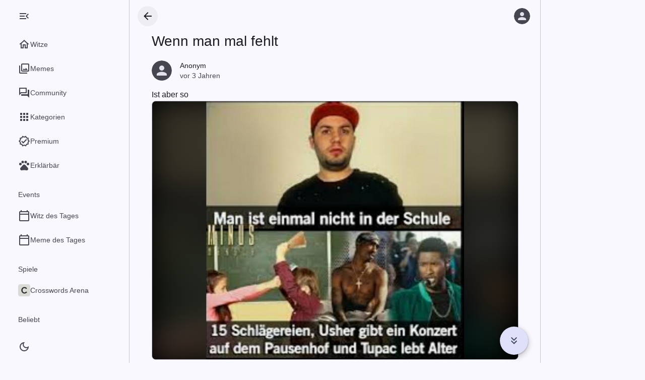

--- FILE ---
content_type: text/html; charset=utf-8
request_url: https://schlechtewitze.com/memes/p/wenn-man-mal-fehlt
body_size: 12731
content:
<!DOCTYPE html><html lang="de" data-color-scheme="light" data-level="0" data-navigation-rail-type="expanded"><head><meta charSet="utf-8"/><meta name="viewport" content="width=device-width,minimum-scale=1,initial-scale=1,viewport-fit=cover"/><link rel="preload" as="image" href="/crosswordsarena-icon.png"/><link rel="preload" as="image" href="https://cdn.schlechtewitze.com/2/63c8dd9fe5dc2cea2f2a7a7d.jpg"/><link rel="modulepreload" fetchPriority="low" href="https://cdn.schlechtewitze.com/main-62735JRO.js"/><script async="" src="https://securepubads.g.doubleclick.net/tag/js/gpt.js"></script><script async="" src="https://www.googletagmanager.com/gtag/js?id=G-SDHVCQEX82"></script><link rel="modulepreload" href="https://cdn.schlechtewitze.com/translations.de-7RVJDHIF.js"/><link rel="modulepreload" href="https://cdn.schlechtewitze.com/chunk-UNRMPGON.js"/><link rel="preconnect" href="https://images.unsplash.com" crossorigin=""/><link rel="dns-prefetch" href="https://images.unsplash.com" crossorigin=""/><link rel="manifest" href="/manifest.json"/><link rel="icon" type="image/svg+xml" href="/icon.svg"/><link rel="icon" type="image/png" href="/icon.png"/><link rel="apple-touch-icon" href="/icon-maskable.png"/><meta name="theme-color" content="#faf8ff" data-light-theme-color="#faf8ff" data-dark-theme-color="#121318"/><title>Wenn man mal fehlt - Memes - Schlechte Witze</title><meta name="robots" content="all, max-image-preview:large"/><meta name="description" content="Das Meme spielt mit der Übertreibung, was alles passiert, wenn man einmal nicht in der Schule ist. Es kombiniert alltägliche Schulsituationen mit absurden Elementen wie einem Konzert von Usher und dem wiederauferstandenen Tupac."/><link rel="canonical" href="https://schlechtewitze.com/memes/p/wenn-man-mal-fehlt"/><link rel="stylesheet" href="https://cdn.schlechtewitze.com/main-4R3KVLI4.css"/><script>window.__CONFIG__ = {"hostname":"schlechtewitze.com","name":"Schlechte Witze","analytics":{"trackingId":"G-SDHVCQEX82"},"gpt":{"adUnitPath":"/66950634/schlechtewitze.com"},"mgid":{"adId":"M284695ScriptRootC742402","adSrc":"https://jsc.mgid.com/s/c/schlechtewitze.com.742402.js","siteId":"284695","widgetId":"1827414"},"features":["jokeOfTheDay"],"footer":{"links":[{"pathname":"/p/faq","label":"Häufig gestellte Fragen (FAQ)"}]},"language":"de"};</script><script>"use strict";(()=>{window.gtag_enable_tcf_support=!0;window.dataLayer=window.dataLayer||[];var e=function(){window.dataLayer.push(arguments)};window.gtag=e;e("js",new Date);e("config",window.__CONFIG__.analytics.trackingId,{send_page_view:!1});var t="matchMedia"in window&&window.matchMedia("(prefers-color-scheme: dark)").matches?"dark":"light";e("event","prefers_color_scheme_dimension",{prefers_color_scheme:t,non_interaction:!0});var n=document.documentElement.getAttribute("data-color-scheme");e("event","color_scheme_dimension",{color_scheme:n,non_interaction:!0});})();
</script><script>"use strict";(()=>{var c,t=(c=window.matchMedia)!=null&&c.call(window,"(prefers-color-scheme: dark)").matches?"dark":"light",o=window.localStorage.getItem("colorScheme");o&&(t=o);document.documentElement.dataset.colorScheme=t;var e=document.documentElement.querySelector("meta[name=theme-color]");e.content=t==="dark"?e.dataset.darkThemeColor:e.dataset.lightThemeColor;})();
</script><script>"use strict";(()=>{function e(){try{let a=localStorage.getItem("navigationRailType");return a&&JSON.parse(a)==="collapsed"?"collapsed":"expanded"}catch(a){return"expanded"}}var t,i=(t=window.matchMedia)==null?void 0:t.call(window,"(min-width: 1240px)").matches;document.documentElement.dataset.navigationRailType=i?e():"collapsed";})();
</script><style></style></head><body><div id="root"><div class="layout layout--has-navigation"><div class="layout__scrim"></div><div class="layout__navigation"><nav class="navigation-rail"><div class="navigation-rail__menu-button-container"><button title="Menü" class="icon-button icon-button--standard navigation-rail__menu-button" type="button"><svg height="24" viewBox="0 0 24 24" width="24"><path d="M3 18h18v-2H3v2zm0-5h18v-2H3v2zm0-7v2h18V6H3z"></path></svg><svg height="24" viewBox="0 0 24 24" width="24"><path d="M3,18h13v-2H3V18z M3,13h10v-2H3V13z M3,6v2h13V6H3z M21,15.59L17.42,12L21,8.41L19.59,7l-5,5l5,5L21,15.59z"></path></svg></button></div><div class="navigation-rail__content"><ul class="navigation-rail__list"><li class="navigation-rail-item"><a class="navigation-rail-item__link" href="/"><div class="navigation-rail-item__active-indicator"><svg height="24" viewBox="0 0 24 24" width="24"><path d="M12 5.69l5 4.5V18h-2v-6H9v6H7v-7.81l5-4.5M12 3L2 12h3v8h6v-6h2v6h6v-8h3L12 3z"></path></svg></div><div class="navigation-rail-item__label">Witze</div></a></li><li class="navigation-rail-item"><a class="navigation-rail-item__link" href="/memes"><div class="navigation-rail-item__active-indicator"><svg height="24" viewBox="0 0 24 24" width="24"><path d="M20 4v12H8V4h12m0-2H8c-1.1 0-2 .9-2 2v12c0 1.1.9 2 2 2h12c1.1 0 2-.9 2-2V4c0-1.1-.9-2-2-2zm-8.5 9.67l1.69 2.26 2.48-3.1L19 15H9zM2 6v14c0 1.1.9 2 2 2h14v-2H4V6H2z"></path></svg></div><div class="navigation-rail-item__label">Memes</div></a></li><li class="navigation-rail-item"><a class="navigation-rail-item__link" href="/community"><div class="navigation-rail-item__active-indicator"><svg height="24" viewBox="0 0 24 24" width="24"><path d="M15 4v7H5.17L4 12.17V4h11m1-2H3c-.55 0-1 .45-1 1v14l4-4h10c.55 0 1-.45 1-1V3c0-.55-.45-1-1-1zm5 4h-2v9H6v2c0 .55.45 1 1 1h11l4 4V7c0-.55-.45-1-1-1z"></path></svg></div><div class="navigation-rail-item__label">Community</div></a></li><li class="navigation-rail-item"><a class="navigation-rail-item__link" href="/kategorien"><div class="navigation-rail-item__active-indicator"><svg height="24" viewBox="0 0 24 24" width="24"><path d="M4 8h4V4H4v4zm6 12h4v-4h-4v4zm-6 0h4v-4H4v4zm0-6h4v-4H4v4zm6 0h4v-4h-4v4zm6-10v4h4V4h-4zm-6 4h4V4h-4v4zm6 6h4v-4h-4v4zm0 6h4v-4h-4v4z"></path></svg></div><div class="navigation-rail-item__label">Kategorien</div></a></li><li class="navigation-rail-item"><a class="navigation-rail-item__link" href="/premium"><div class="navigation-rail-item__active-indicator"><svg height="24" viewBox="0 0 24 24" width="24"><g><rect fill="none" height="24" width="24"></rect></g><g><g><path d="M23,11.99l-2.44-2.79l0.34-3.69l-3.61-0.82L15.4,1.5L12,2.96L8.6,1.5L6.71,4.69L3.1,5.5L3.44,9.2L1,11.99l2.44,2.79 l-0.34,3.7l3.61,0.82L8.6,22.5l3.4-1.47l3.4,1.46l1.89-3.19l3.61-0.82l-0.34-3.69L23,11.99z M19.05,13.47l-0.56,0.65l0.08,0.85 l0.18,1.95l-1.9,0.43l-0.84,0.19l-0.44,0.74l-0.99,1.68l-1.78-0.77L12,18.85l-0.79,0.34l-1.78,0.77l-0.99-1.67l-0.44-0.74 l-0.84-0.19l-1.9-0.43l0.18-1.96l0.08-0.85l-0.56-0.65l-1.29-1.47l1.29-1.48l0.56-0.65L5.43,9.01L5.25,7.07l1.9-0.43l0.84-0.19 l0.44-0.74l0.99-1.68l1.78,0.77L12,5.14l0.79-0.34l1.78-0.77l0.99,1.68l0.44,0.74l0.84,0.19l1.9,0.43l-0.18,1.95l-0.08,0.85 l0.56,0.65l1.29,1.47L19.05,13.47z"></path><polygon points="10.09,13.75 7.77,11.42 6.29,12.91 10.09,16.72 17.43,9.36 15.95,7.87"></polygon></g></g></svg></div><div class="navigation-rail-item__label">Premium</div></a></li><li class="navigation-rail-item"><a href="https://wtfbear.com/de" class="navigation-rail-item__link"><div class="navigation-rail-item__active-indicator"><svg height="24" viewBox="0 0 24 24" width="24"><circle cx="4.5" cy="9.5" r="2.5"></circle><circle cx="9" cy="5.5" r="2.5"></circle><circle cx="15" cy="5.5" r="2.5"></circle><circle cx="19.5" cy="9.5" r="2.5"></circle><path d="M17.34 14.86c-.87-1.02-1.6-1.89-2.48-2.91-.46-.54-1.05-1.08-1.75-1.32-.11-.04-.22-.07-.33-.09-.25-.04-.52-.04-.78-.04s-.53 0-.79.05c-.11.02-.22.05-.33.09-.7.24-1.28.78-1.75 1.32-.87 1.02-1.6 1.89-2.48 2.91-1.31 1.31-2.92 2.76-2.62 4.79.29 1.02 1.02 2.03 2.33 2.32.73.15 3.06-.44 5.54-.44h.18c2.48 0 4.81.58 5.54.44 1.31-.29 2.04-1.31 2.33-2.32.31-2.04-1.3-3.49-2.61-4.8z"></path></svg></div><div class="navigation-rail-item__label">Erklärbär</div></a></li></ul><div class="navigation-rail__secondary-content"><h3 class="navigation-rail__section-header">Events</h3><ul class="navigation-rail__list"><li class="navigation-rail-item"><a class="navigation-rail-item__link" href="/witz-des-tages"><div class="navigation-rail-item__active-indicator"><svg height="24" viewBox="0 0 24 24" width="24"><path d="M20 3h-1V1h-2v2H7V1H5v2H4c-1.1 0-2 .9-2 2v16c0 1.1.9 2 2 2h16c1.1 0 2-.9 2-2V5c0-1.1-.9-2-2-2zm0 18H4V10h16v11zm0-13H4V5h16v3z"></path></svg></div><div class="navigation-rail-item__label">Witz des Tages</div></a></li><li class="navigation-rail-item"><a class="navigation-rail-item__link" href="/meme-des-tages"><div class="navigation-rail-item__active-indicator"><svg height="24" viewBox="0 0 24 24" width="24"><path d="M20 3h-1V1h-2v2H7V1H5v2H4c-1.1 0-2 .9-2 2v16c0 1.1.9 2 2 2h16c1.1 0 2-.9 2-2V5c0-1.1-.9-2-2-2zm0 18H4V10h16v11zm0-13H4V5h16v3z"></path></svg></div><div class="navigation-rail-item__label">Meme des Tages</div></a></li></ul><h3 class="navigation-rail__section-header">Spiele</h3><ul class="navigation-rail__list"><li class="navigation-rail-item"><a href="https://crosswordsarena.com/de" class="navigation-rail-item__link"><div class="navigation-rail-item__active-indicator"><img src="/crosswordsarena-icon.png" alt="" width="24" height="24"/></div><div class="navigation-rail-item__label">Crosswords Arena</div></a></li></ul><h3 class="navigation-rail__section-header">Beliebt</h3><ul class="navigation-rail__list"><li class="navigation-rail-item"><a class="navigation-rail-item__link" href="/wortwitze"><div class="navigation-rail-item__active-indicator"><img alt="" height="24" loading="lazy" src="https://cdn.schlechtewitze.com/i/t/24/1/1453227588063-bb302b62f50b/wortwitze.png" srcSet="https://cdn.schlechtewitze.com/i/t/24/2/1453227588063-bb302b62f50b/wortwitze.png 2x" width="24"/></div><div class="navigation-rail-item__label">Wortwitze</div></a></li><li class="navigation-rail-item"><a class="navigation-rail-item__link" href="/chuck-norris"><div class="navigation-rail-item__active-indicator"><img alt="" height="24" loading="lazy" src="https://cdn.schlechtewitze.com/i/t/24/1/1499088513455-78ed88b7a5b4/chuck-norris.png" srcSet="https://cdn.schlechtewitze.com/i/t/24/2/1499088513455-78ed88b7a5b4/chuck-norris.png 2x" width="24"/></div><div class="navigation-rail-item__label">Chuck-Norris-Witze</div></a></li><li class="navigation-rail-item"><a class="navigation-rail-item__link" href="/schwarzer-humor"><div class="navigation-rail-item__active-indicator"><img alt="" height="24" loading="lazy" src="https://cdn.schlechtewitze.com/i/t/24/1/1607336652415-008df45f08a7/schwarzer-humor.png" srcSet="https://cdn.schlechtewitze.com/i/t/24/2/1607336652415-008df45f08a7/schwarzer-humor.png 2x" width="24"/></div><div class="navigation-rail-item__label">Schwarzer Humor</div></a></li><li class="navigation-rail-item"><a class="navigation-rail-item__link" href="/winter"><div class="navigation-rail-item__active-indicator"><img alt="" height="24" loading="lazy" src="https://cdn.schlechtewitze.com/i/t/24/1/1445196849952-1a17bdbb57b7/winter.png" srcSet="https://cdn.schlechtewitze.com/i/t/24/2/1445196849952-1a17bdbb57b7/winter.png 2x" width="24"/></div><div class="navigation-rail-item__label">Winter-Witze</div></a></li><li class="navigation-rail-item"><a class="navigation-rail-item__link" href="/flachwitze"><div class="navigation-rail-item__active-indicator"><img alt="" height="24" loading="lazy" src="https://cdn.schlechtewitze.com/i/t/24/1/1571661603696-4473a24c492b/flachwitze.png" srcSet="https://cdn.schlechtewitze.com/i/t/24/2/1571661603696-4473a24c492b/flachwitze.png 2x" width="24"/></div><div class="navigation-rail-item__label">Flachwitze</div></a></li><li class="navigation-rail-item"><a class="navigation-rail-item__link" href="/deine-mutter"><div class="navigation-rail-item__active-indicator"><img alt="" height="24" loading="lazy" src="https://cdn.schlechtewitze.com/i/t/24/1/1460899960812-f6ee1ecaf117/deine-mutter.png" srcSet="https://cdn.schlechtewitze.com/i/t/24/2/1460899960812-f6ee1ecaf117/deine-mutter.png 2x" width="24"/></div><div class="navigation-rail-item__label">Deine-Mutter-Witze</div></a></li><li class="navigation-rail-item"><a class="navigation-rail-item__link" href="/trump"><div class="navigation-rail-item__active-indicator"><img alt="" height="24" loading="lazy" src="https://cdn.schlechtewitze.com/i/t/24/1/1569285645462-a3f9c6332d56/trump.png" srcSet="https://cdn.schlechtewitze.com/i/t/24/2/1569285645462-a3f9c6332d56/trump.png 2x" width="24"/></div><div class="navigation-rail-item__label">Trump-Witze</div></a></li><li class="navigation-rail-item"><a class="navigation-rail-item__link" href="/china"><div class="navigation-rail-item__active-indicator"><img alt="" height="24" loading="lazy" src="https://cdn.schlechtewitze.com/i/t/24/1/1444272512995-35214c9ca8ce/china.png" srcSet="https://cdn.schlechtewitze.com/i/t/24/2/1444272512995-35214c9ca8ce/china.png 2x" width="24"/></div><div class="navigation-rail-item__label">China-Witze</div></a></li><li class="navigation-rail-item"><a class="navigation-rail-item__link" href="/jugendliche"><div class="navigation-rail-item__active-indicator"><img alt="" height="24" loading="lazy" src="https://cdn.schlechtewitze.com/i/t/24/1/1554224116-a159ee9c504f/jugendliche.png" srcSet="https://cdn.schlechtewitze.com/i/t/24/2/1554224116-a159ee9c504f/jugendliche.png 2x" width="24"/></div><div class="navigation-rail-item__label">Jugendliche-Witze</div></a></li><li class="navigation-rail-item"><a class="navigation-rail-item__link" href="/franzosen"><div class="navigation-rail-item__active-indicator"><img alt="" height="24" loading="lazy" src="https://cdn.schlechtewitze.com/i/t/24/1/1462289120039-eb38de447c9a/franzosen.png" srcSet="https://cdn.schlechtewitze.com/i/t/24/2/1462289120039-eb38de447c9a/franzosen.png 2x" width="24"/></div><div class="navigation-rail-item__label">Franzosen-Witze</div></a></li><li class="navigation-rail-item"><a class="navigation-rail-item__link" href="/afrika"><div class="navigation-rail-item__active-indicator"><img alt="" height="24" loading="lazy" src="https://cdn.schlechtewitze.com/i/t/24/1/1472047773266-19708174ed3a/afrika.png" srcSet="https://cdn.schlechtewitze.com/i/t/24/2/1472047773266-19708174ed3a/afrika.png 2x" width="24"/></div><div class="navigation-rail-item__label">Afrika-Witze</div></a></li><li class="navigation-rail-item"><a class="navigation-rail-item__link" href="/lange-witze"><div class="navigation-rail-item__active-indicator"><img alt="" height="24" loading="lazy" src="https://cdn.schlechtewitze.com/i/t/24/1/1626548307930-deac221f87d9/lange-witze.png" srcSet="https://cdn.schlechtewitze.com/i/t/24/2/1626548307930-deac221f87d9/lange-witze.png 2x" width="24"/></div><div class="navigation-rail-item__label">Lange Witze</div></a></li><li class="navigation-rail-item"><a class="navigation-rail-item__link" href="/schule"><div class="navigation-rail-item__active-indicator"><img alt="" height="24" loading="lazy" src="https://cdn.schlechtewitze.com/i/t/24/1/1453733190371-0a9bedd82893/schule.png" srcSet="https://cdn.schlechtewitze.com/i/t/24/2/1453733190371-0a9bedd82893/schule.png 2x" width="24"/></div><div class="navigation-rail-item__label">Schulwitze</div></a></li><li class="navigation-rail-item"><a class="navigation-rail-item__link" href="/weltkrieg"><div class="navigation-rail-item__active-indicator"><img alt="" height="24" loading="lazy" src="https://cdn.schlechtewitze.com/i/t/24/1/1465993891989-6d2728076e9a/weltkrieg.png" srcSet="https://cdn.schlechtewitze.com/i/t/24/2/1465993891989-6d2728076e9a/weltkrieg.png 2x" width="24"/></div><div class="navigation-rail-item__label">Weltkrieg-Witze</div></a></li><li class="navigation-rail-item"><a class="navigation-rail-item__link" href="/schnee"><div class="navigation-rail-item__active-indicator"><img alt="" height="24" loading="lazy" src="https://cdn.schlechtewitze.com/i/t/24/1/1437239188634-1b06579eb5df/schnee.png" srcSet="https://cdn.schlechtewitze.com/i/t/24/2/1437239188634-1b06579eb5df/schnee.png 2x" width="24"/></div><div class="navigation-rail-item__label">Schnee-Witze</div></a></li><li class="navigation-rail-item"><a class="navigation-rail-item__link" href="/beziehung"><div class="navigation-rail-item__active-indicator"><img alt="" height="24" loading="lazy" src="https://cdn.schlechtewitze.com/i/t/24/1/1480106560433-8a1a05e341ea/beziehung.png" srcSet="https://cdn.schlechtewitze.com/i/t/24/2/1480106560433-8a1a05e341ea/beziehung.png 2x" width="24"/></div><div class="navigation-rail-item__label">Beziehung-Witze</div></a></li><li class="navigation-rail-item"><a class="navigation-rail-item__link" href="/frauen"><div class="navigation-rail-item__active-indicator"><img alt="" height="24" loading="lazy" src="https://cdn.schlechtewitze.com/i/t/24/1/1470163395405-d2b80e7450ed/frauen.png" srcSet="https://cdn.schlechtewitze.com/i/t/24/2/1470163395405-d2b80e7450ed/frauen.png 2x" width="24"/></div><div class="navigation-rail-item__label">Frauen-Witze</div></a></li><li class="navigation-rail-item"><a class="navigation-rail-item__link" href="/kurze-witze"><div class="navigation-rail-item__active-indicator"><img alt="" height="24" loading="lazy" src="https://cdn.schlechtewitze.com/i/t/24/1/1466921583968-f07aa80c526e/kurze-witze.png" srcSet="https://cdn.schlechtewitze.com/i/t/24/2/1466921583968-f07aa80c526e/kurze-witze.png 2x" width="24"/></div><div class="navigation-rail-item__label">Kurze Witze</div></a></li><li class="navigation-rail-item"><a class="navigation-rail-item__link" href="/zweideutige-witze"><div class="navigation-rail-item__active-indicator"><img alt="" height="24" loading="lazy" src="https://cdn.schlechtewitze.com/i/t/24/1/1558608335-e8a885a7d3c8/zweideutige-witze.png" srcSet="https://cdn.schlechtewitze.com/i/t/24/2/1558608335-e8a885a7d3c8/zweideutige-witze.png 2x" width="24"/></div><div class="navigation-rail-item__label">Zweideutige Witze</div></a></li><li class="navigation-rail-item"><a class="navigation-rail-item__link" href="/putin"><div class="navigation-rail-item__active-indicator"><img alt="" height="24" loading="lazy" src="https://cdn.schlechtewitze.com/i/t/24/1/1534598974068-2d51eda7628f/putin.png" srcSet="https://cdn.schlechtewitze.com/i/t/24/2/1534598974068-2d51eda7628f/putin.png 2x" width="24"/></div><div class="navigation-rail-item__label">Putin-Witze</div></a></li><li class="navigation-rail-item"><a class="navigation-rail-item__link" href="/kategorien"><div class="navigation-rail-item__active-indicator"><svg height="24" viewBox="0 0 24 24" width="24"><path d="M4 8h4V4H4v4zm6 12h4v-4h-4v4zm-6 0h4v-4H4v4zm0-6h4v-4H4v4zm6 0h4v-4h-4v4zm6-10v4h4V4h-4zm-6 4h4V4h-4v4zm6 6h4v-4h-4v4zm0 6h4v-4h-4v4z"></path></svg></div><div class="navigation-rail-item__label">Alle Kategorien</div></a></li></ul><div class="navigation-rail__install-app-button-container"><ul class="navigation-rail__list"><li class="navigation-rail-item"><button type="button" class="navigation-rail-item__link"><div class="navigation-rail-item__active-indicator"><svg height="24" viewBox="0 0 24 24" width="24"><path d="M17,18H7V6h7V4H7V3h7V1.01L7,1C5.9,1,5,1.9,5,3v18c0,1.1,0.9,2,2,2h10c1.1,0,2-0.9,2-2v-5h-2V18z M17,21H7v-1h10V21z"></path><polygon points="18,14 23,9 21.59,7.59 19,10.17 19,3 17,3 17,10.17 14.41,7.59 13,9"></polygon></svg></div><div class="navigation-rail-item__label">App installieren</div></button></li></ul></div><footer class="navigation-drawer-footer"><div class="navigation-drawer-footer__item"><a class="navigation-drawer-footer__link" href="/p/faq">Häufig gestellte Fragen (FAQ)</a></div><div class="navigation-drawer-footer__item"><a class="navigation-drawer-footer__link" href="/datenschutz.html" target="_blank" rel="noreferrer">Datenschutz</a></div><div class="navigation-drawer-footer__item"><a class="navigation-drawer-footer__link" href="/impressum.html" target="_blank" rel="noreferrer">Impressum</a></div><div class="navigation-drawer-footer__item"><button class="navigation-drawer-footer__link" type="button">Datenschutzeinstellungen</button></div></footer></div></div><div class="navigation-rail__bottom-actions"><button class="color-scheme-button color-scheme-button--icon-only" type="button" title="Dark Mode"><svg height="24" viewBox="0 0 24 24" width="24"><path d="M12,9c1.65,0,3,1.35,3,3s-1.35,3-3,3s-3-1.35-3-3S10.35,9,12,9 M12,7c-2.76,0-5,2.24-5,5s2.24,5,5,5s5-2.24,5-5 S14.76,7,12,7L12,7z M2,13l2,0c0.55,0,1-0.45,1-1s-0.45-1-1-1l-2,0c-0.55,0-1,0.45-1,1S1.45,13,2,13z M20,13l2,0c0.55,0,1-0.45,1-1 s-0.45-1-1-1l-2,0c-0.55,0-1,0.45-1,1S19.45,13,20,13z M11,2v2c0,0.55,0.45,1,1,1s1-0.45,1-1V2c0-0.55-0.45-1-1-1S11,1.45,11,2z M11,20v2c0,0.55,0.45,1,1,1s1-0.45,1-1v-2c0-0.55-0.45-1-1-1C11.45,19,11,19.45,11,20z M5.99,4.58c-0.39-0.39-1.03-0.39-1.41,0 c-0.39,0.39-0.39,1.03,0,1.41l1.06,1.06c0.39,0.39,1.03,0.39,1.41,0s0.39-1.03,0-1.41L5.99,4.58z M18.36,16.95 c-0.39-0.39-1.03-0.39-1.41,0c-0.39,0.39-0.39,1.03,0,1.41l1.06,1.06c0.39,0.39,1.03,0.39,1.41,0c0.39-0.39,0.39-1.03,0-1.41 L18.36,16.95z M19.42,5.99c0.39-0.39,0.39-1.03,0-1.41c-0.39-0.39-1.03-0.39-1.41,0l-1.06,1.06c-0.39,0.39-0.39,1.03,0,1.41 s1.03,0.39,1.41,0L19.42,5.99z M7.05,18.36c0.39-0.39,0.39-1.03,0-1.41c-0.39-0.39-1.03-0.39-1.41,0l-1.06,1.06 c-0.39,0.39-0.39,1.03,0,1.41s1.03,0.39,1.41,0L7.05,18.36z"></path></svg><svg height="24" viewBox="0 0 24 24" width="24"><path d="M9.37,5.51C9.19,6.15,9.1,6.82,9.1,7.5c0,4.08,3.32,7.4,7.4,7.4c0.68,0,1.35-0.09,1.99-0.27C17.45,17.19,14.93,19,12,19 c-3.86,0-7-3.14-7-7C5,9.07,6.81,6.55,9.37,5.51z M12,3c-4.97,0-9,4.03-9,9s4.03,9,9,9s9-4.03,9-9c0-0.46-0.04-0.92-0.1-1.36 c-0.98,1.37-2.58,2.26-4.4,2.26c-2.98,0-5.4-2.42-5.4-5.4c0-1.81,0.89-3.42,2.26-4.4C12.92,3.04,12.46,3,12,3L12,3z"></path></svg></button></div></nav></div><div class="layout__body"><div class="supporting-pane-layout"><div class="side-sheet"><div class="side-sheet__toolbar"></div><div class="side-sheet__content"><div class="sidebar-ad adslot"><div id="google-pub-ad-placeholder-102" data-pub-ad-placeholder="102"></div></div></div></div><div class="supporting-pane-layout__content"><header class="app-bar app-bar--medium app-bar--with-leading-button app-bar--transparent"><div class="app-bar__leading-button-container"><a class="icon-button icon-button--standard" href="/memes"><svg height="24" viewBox="0 0 24 24" width="24"><title>Zurück</title><path d="M20 11H7.83l5.59-5.59L12 4l-8 8 8 8 1.41-1.41L7.83 13H20v-2z"></path></svg></a></div><div class="app-bar__content"></div><div class="app-bar__trailing-buttons-container"><button aria-label="Anmelden" title="Anmelden" class="icon-button icon-button--standard app-bar__user-button app-bar__user-button--not-logged-in" type="button"><svg class="avatar avatar--anonymous" width="32" height="32" aria-hidden="true" viewBox="0 0 24 24"><circle cx="12" cy="12" r="12"></circle><path transform="translate(12, 12) scale(0.75) translate(-12, -12)" d="M12 12c2.21 0 4-1.79 4-4s-1.79-4-4-4-4 1.79-4 4 1.79 4 4 4zm0 2c-2.67 0-8 1.34-8 4v2h16v-2c0-2.66-5.33-4-8-4z"></path></svg></button></div></header><div class="post-page" itemScope="" itemType="https://schema.org/WebPage"><meta itemProp="url" content="https://schlechtewitze.com/memes/p/wenn-man-mal-fehlt"/><div class="breadcrumb-list" itemProp="breadcrumb" itemScope="" itemType="https://schema.org/BreadcrumbList"><div itemProp="itemListElement" itemScope="" itemType="https://schema.org/ListItem"><meta itemProp="item" content="https://schlechtewitze.com/memes"/><meta itemProp="name" content="Memes"/><meta itemProp="position" content="1"/></div><div itemProp="itemListElement" itemScope="" itemType="https://schema.org/ListItem"><meta itemProp="item" content="https://schlechtewitze.com/memes/schule"/><meta itemProp="name" content="Schule"/><meta itemProp="position" content="2"/></div></div><div class="breadcrumb-list" itemProp="breadcrumb" itemScope="" itemType="https://schema.org/BreadcrumbList"><div itemProp="itemListElement" itemScope="" itemType="https://schema.org/ListItem"><meta itemProp="item" content="https://schlechtewitze.com/memes"/><meta itemProp="name" content="Memes"/><meta itemProp="position" content="1"/></div><div itemProp="itemListElement" itemScope="" itemType="https://schema.org/ListItem"><meta itemProp="item" content="https://schlechtewitze.com/memes/schl%C3%A4gerei"/><meta itemProp="name" content="Schlägerei"/><meta itemProp="position" content="2"/></div></div><div class="breadcrumb-list" itemProp="breadcrumb" itemScope="" itemType="https://schema.org/BreadcrumbList"><div itemProp="itemListElement" itemScope="" itemType="https://schema.org/ListItem"><meta itemProp="item" content="https://schlechtewitze.com/memes"/><meta itemProp="name" content="Memes"/><meta itemProp="position" content="1"/></div><div itemProp="itemListElement" itemScope="" itemType="https://schema.org/ListItem"><meta itemProp="item" content="https://schlechtewitze.com/memes/alter"/><meta itemProp="name" content="Alter"/><meta itemProp="position" content="2"/></div></div><div class="breadcrumb-list" itemProp="breadcrumb" itemScope="" itemType="https://schema.org/BreadcrumbList"><div itemProp="itemListElement" itemScope="" itemType="https://schema.org/ListItem"><meta itemProp="item" content="https://schlechtewitze.com/memes"/><meta itemProp="name" content="Memes"/><meta itemProp="position" content="1"/></div><div itemProp="itemListElement" itemScope="" itemType="https://schema.org/ListItem"><meta itemProp="item" content="https://schlechtewitze.com/memes/rapper"/><meta itemProp="name" content="Rapper"/><meta itemProp="position" content="2"/></div></div><div class="breadcrumb-list" itemProp="breadcrumb" itemScope="" itemType="https://schema.org/BreadcrumbList"><div itemProp="itemListElement" itemScope="" itemType="https://schema.org/ListItem"><meta itemProp="item" content="https://schlechtewitze.com/memes"/><meta itemProp="name" content="Memes"/><meta itemProp="position" content="1"/></div><div itemProp="itemListElement" itemScope="" itemType="https://schema.org/ListItem"><meta itemProp="item" content="https://schlechtewitze.com/memes/konzert"/><meta itemProp="name" content="Konzert"/><meta itemProp="position" content="2"/></div></div><div class="breadcrumb-list" itemProp="breadcrumb" itemScope="" itemType="https://schema.org/BreadcrumbList"><div itemProp="itemListElement" itemScope="" itemType="https://schema.org/ListItem"><meta itemProp="item" content="https://schlechtewitze.com/memes"/><meta itemProp="name" content="Memes"/><meta itemProp="position" content="1"/></div><div itemProp="itemListElement" itemScope="" itemType="https://schema.org/ListItem"><meta itemProp="item" content="https://schlechtewitze.com/memes/pausenhof"/><meta itemProp="name" content="Pausenhof"/><meta itemProp="position" content="2"/></div></div><main itemProp="mainEntity" itemScope="" itemType="https://schema.org/SocialMediaPosting"><h1 class="post-page__title">Wenn man mal fehlt</h1><div class="post-page__post"><article id="63c8dda6e5dc2cea2f2a7a81" class="post post--large post--standard"><meta itemProp="headline" content="Wenn man mal fehlt"/><meta itemProp="url" content="https://schlechtewitze.com/memes/p/wenn-man-mal-fehlt"/><meta itemProp="mainEntityOfPage" content="https://schlechtewitze.com/memes/p/wenn-man-mal-fehlt"/><div class="post__avatar"><a class="avatar-link" tabindex="-1" aria-hidden="true" href="/~Anonym"><svg class="avatar avatar--anonymous" width="40" height="40" aria-hidden="true" viewBox="0 0 24 24"><circle cx="12" cy="12" r="12"></circle><path transform="translate(12, 12) scale(0.75) translate(-12, -12)" d="M12 12c2.21 0 4-1.79 4-4s-1.79-4-4-4-4 1.79-4 4 1.79 4 4 4zm0 2c-2.67 0-8 1.34-8 4v2h16v-2c0-2.66-5.33-4-8-4z"></path></svg></a></div><header class="post__header"><div class="post__header-container"><div class="post__header-item" itemProp="author" itemScope="" itemType="https://schema.org/Person"><a class="post__link" rel="nofollow" href="/~Anonym"><span itemProp="name">Anonym</span></a><meta itemProp="url" content="https://schlechtewitze.com/~Anonym"/></div><div class="post__header-item post__header-item--date"><a class="post__link" href="/memes/p/wenn-man-mal-fehlt"><time itemProp="dateCreated datePublished" dateTime="2023-01-19T06:05:26.170Z">vor 3 Jahren</time></a></div></div></header><section class="post__content"><p class="post__meme-headline">Ist aber so</p><div class="media"><a class="media__link" href="/2/63c8dd9fe5dc2cea2f2a7a7d.jpg"><img class="media__image media__image--background" alt="" height="503" role="presentation" src="https://cdn.schlechtewitze.com/2/63c8dd9fe5dc2cea2f2a7a7d.jpg" width="503"/><img class="media__image" alt="Das Bild zeigt ein dreigeteiltes Meme. Oben ist ein Mann mit einer roten Kappe. Darunter sind zwei weitere Bilder: links zwei Kinder, die sich schlagen, und rechts zwei Rapper, Tupac und Usher. Der Text lautet: &quot;Man ist einmal nicht in der Schule. 15 Schlägereien, Usher gibt ein Konzert auf dem Pausenhof und Tupac lebt, Alter.&quot;" height="503" itemProp="image" src="https://cdn.schlechtewitze.com/2/63c8dd9fe5dc2cea2f2a7a7d.jpg" width="503"/></a></div></section><footer class="post__footer"><menu class="post__actions"><li><button class="button button--standard button--xsmall post__button" aria-label="52 Likes" itemProp="interactionStatistic" itemType="https://schema.org/InteractionCounter" itemScope="" title="Like" type="button"><svg height="24" viewBox="0 0 24 24" width="24"><path d="M9 21h9c.83 0 1.54-.5 1.84-1.22l3.02-7.05c.09-.23.14-.47.14-.73v-2c0-1.1-.9-2-2-2h-6.31l.95-4.57.03-.32c0-.41-.17-.79-.44-1.06L14.17 1 7.58 7.59C7.22 7.95 7 8.45 7 9v10c0 1.1.9 2 2 2zM9 9l4.34-4.34L12 10h9v2l-3 7H9V9zM1 9h4v12H1z"></path></svg><span itemProp="userInteractionCount" data-nosnippet="">52</span><meta itemProp="interactionType" content="https://schema.org/LikeAction"/></button></li><li><button class="button button--standard button--xsmall post__button" aria-label="Dislike" title="Dislike" type="button"><svg height="24" viewBox="0 0 24 24" width="24"><path d="M15 3H6c-.83 0-1.54.5-1.84 1.22l-3.02 7.05c-.09.23-.14.47-.14.73v2c0 1.1.9 2 2 2h6.31l-.95 4.57-.03.32c0 .41.17.79.44 1.06L9.83 23l6.59-6.59c.36-.36.58-.86.58-1.41V5c0-1.1-.9-2-2-2zm0 12l-4.34 4.34L12 14H3v-2l3-7h9v10zm4-12h4v12h-4z"></path></svg></button></li><li><a class="button button--standard button--xsmall post__button" aria-label="5 Kommentare" itemProp="interactionStatistic" itemType="https://schema.org/InteractionCounter" itemScope="" title="Kommentare" href="/memes/p/wenn-man-mal-fehlt"><svg height="24" viewBox="0 0 24 24" width="24"><path d="M21.99 4c0-1.1-.89-2-1.99-2H4c-1.1 0-2 .9-2 2v12c0 1.1.9 2 2 2h14l4 4-.01-18zM20 4v13.17L18.83 16H4V4h16zM6 12h12v2H6zm0-3h12v2H6zm0-3h12v2H6z"></path></svg><span itemProp="userInteractionCount" data-nosnippet="">5</span><meta itemProp="interactionType" content="https://schema.org/CommentAction"/></a></li><li><button class="button button--standard button--xsmall post__button" title="Aufrufe" type="button"><svg height="24" viewBox="0 0 24 24" width="24"><rect height="11" width="4" x="4" y="9"></rect><rect height="7" width="4" x="16" y="13"></rect><rect height="16" width="4" x="10" y="4"></rect></svg><span data-nosnippet="">60</span></button></li><li class="post__more-button-container"><button aria-label="Mehr" class="icon-button icon-button--standard icon-button--xsmall icon-button--narrow post__button" type="button"><svg height="24" viewBox="0 0 24 24" width="24"><path d="M12 8c1.1 0 2-.9 2-2s-.9-2-2-2-2 .9-2 2 .9 2 2 2zm0 2c-1.1 0-2 .9-2 2s.9 2 2 2 2-.9 2-2-.9-2-2-2zm0 6c-1.1 0-2 .9-2 2s.9 2 2 2 2-.9 2-2-.9-2-2-2z"></path></svg></button></li></menu></footer></article></div><section class="post-page-section post-page-section--collapsible"><header class="post-page-section__header" aria-expanded="true"><h2 class="post-page-section__title">Kategorien</h2><div class="post-page-section__actions"><button class="icon-button icon-button--standard" type="button"><svg height="24" viewBox="0 0 24 24" width="24"><path d="M12 8l-6 6 1.41 1.41L12 10.83l4.59 4.58L18 14l-6-6z"></path></svg></button></div></header><div class="post-page-section__content"><ul class="post-page__category-list"><li><a class="button button--tonal button--xsmall" data-keyword="schule" href="/memes/schule">Schule</a></li><li><a class="button button--tonal button--xsmall" data-keyword="schlägerei" href="/memes/schl%C3%A4gerei">Schlägerei</a></li><li><a class="button button--tonal button--xsmall" data-keyword="alter" href="/memes/alter">Alter</a></li><li><a class="button button--tonal button--xsmall" data-keyword="rapper" href="/memes/rapper">Rapper</a></li><li><a class="button button--tonal button--xsmall" data-keyword="konzert" href="/memes/konzert">Konzert</a></li><li><a class="button button--tonal button--xsmall" data-keyword="pausenhof" href="/memes/pausenhof">Pausenhof</a></li></ul></div></section><section class="post-page-section"><header class="post-page-section__header"><h2 class="post-page-section__title">Kommentare (5)</h2></header><div class="post-page-section__content"><meta itemProp="commentCount" content="5"/><div class="comment-section__comments"><article id="63c8de1dc3764f2f6e54b2d1" class="comment" itemProp="comment" itemScope="" itemType="https://schema.org/Comment"><a class="avatar-link" tabindex="-1" aria-hidden="true" href="/@nik"><img class="avatar" alt="" loading="lazy" height="40" width="40" src="https://cdn.schlechtewitze.com/1/40/67c4600b80c8c5df99158d98.jpg" srcSet="https://cdn.schlechtewitze.com/1/80/67c4600b80c8c5df99158d98.jpg 2x" aria-hidden="true"/></a><div class="comment__content"><header class="comment__header"><h3 class="comment__author" itemProp="author" itemScope="" itemType="https://schema.org/Person"><a class="comment__username" href="/@nik"><span itemProp="name">Nik</span></a><meta itemProp="url" content="https://schlechtewitze.com/@nik"/></h3><time class="comment__date" dateTime="2023-01-19T06:07:25.792Z" itemProp="datePublished">vor 3 Jahren</time></header><div class="comment__text" itemProp="text"><p>Jaaaaa</p></div></div><button class="comment__button" type="button" aria-label="Mehr"><svg height="24" viewBox="0 0 24 24" width="24"><path d="M12 8c1.1 0 2-.9 2-2s-.9-2-2-2-2 .9-2 2 .9 2 2 2zm0 2c-1.1 0-2 .9-2 2s.9 2 2 2 2-.9 2-2-.9-2-2-2zm0 6c-1.1 0-2 .9-2 2s.9 2 2 2 2-.9 2-2-.9-2-2-2z"></path></svg></button></article><article id="63c9416ac3764f2f6e54e9bc" class="comment" itemProp="comment" itemScope="" itemType="https://schema.org/Comment"><a class="avatar-link" tabindex="-1" aria-hidden="true" href="/@frosch%C2%AE%F0%9F%87%AA%F0%9F%87%B8"><img class="avatar" alt="" loading="lazy" height="40" width="40" src="https://cdn.schlechtewitze.com/1/40/6921c01afb2b5e8263caf8b8.jpg" srcSet="https://cdn.schlechtewitze.com/1/80/6921c01afb2b5e8263caf8b8.jpg 2x" aria-hidden="true"/></a><div class="comment__content"><header class="comment__header"><h3 class="comment__author" itemProp="author" itemScope="" itemType="https://schema.org/Person"><a class="comment__username" href="/@frosch%C2%AE%F0%9F%87%AA%F0%9F%87%B8"><span itemProp="name">Frosch®-🇪🇸</span></a><meta itemProp="url" content="https://schlechtewitze.com/@frosch%C2%AE%F0%9F%87%AA%F0%9F%87%B8"/></h3><time class="comment__date" dateTime="2023-01-19T13:11:06.496Z" itemProp="datePublished">vor 3 Jahren</time></header><div class="comment__text" itemProp="text"><p>Gibt es schon</p></div></div><button class="comment__button" type="button" aria-label="Mehr"><svg height="24" viewBox="0 0 24 24" width="24"><path d="M12 8c1.1 0 2-.9 2-2s-.9-2-2-2-2 .9-2 2 .9 2 2 2zm0 2c-1.1 0-2 .9-2 2s.9 2 2 2 2-.9 2-2-.9-2-2-2zm0 6c-1.1 0-2 .9-2 2s.9 2 2 2 2-.9 2-2-.9-2-2-2z"></path></svg></button></article><article id="63c9938ac3764f2f6e5524d5" class="comment" itemProp="comment" itemScope="" itemType="https://schema.org/Comment"><a class="avatar-link" tabindex="-1" aria-hidden="true" href="/@liliane"><img class="avatar" alt="" loading="lazy" height="40" width="40" src="https://cdn.schlechtewitze.com/1/40/661d435e87a90d0bb1e7b6c3.jpg" srcSet="https://cdn.schlechtewitze.com/1/80/661d435e87a90d0bb1e7b6c3.jpg 2x" aria-hidden="true"/></a><div class="comment__content"><header class="comment__header"><h3 class="comment__author" itemProp="author" itemScope="" itemType="https://schema.org/Person"><a class="comment__username" href="/@liliane"><span itemProp="name">Liliane</span></a><meta itemProp="url" content="https://schlechtewitze.com/@liliane"/></h3><time class="comment__date" dateTime="2023-01-19T19:01:30.517Z" itemProp="datePublished">vor 3 Jahren</time></header><div class="comment__text" itemProp="text"><p>Same</p></div></div><button class="comment__button" type="button" aria-label="Mehr"><svg height="24" viewBox="0 0 24 24" width="24"><path d="M12 8c1.1 0 2-.9 2-2s-.9-2-2-2-2 .9-2 2 .9 2 2 2zm0 2c-1.1 0-2 .9-2 2s.9 2 2 2 2-.9 2-2-.9-2-2-2zm0 6c-1.1 0-2 .9-2 2s.9 2 2 2 2-.9 2-2-.9-2-2-2z"></path></svg></button></article><article id="63ca20bbe5dc2cea2f2b3b48" class="comment" itemProp="comment" itemScope="" itemType="https://schema.org/Comment"><a class="avatar-link" tabindex="-1" aria-hidden="true" href="/@robin"><img class="avatar" alt="" loading="lazy" height="40" width="40" src="https://cdn.schlechtewitze.com/1/40/69109943a84486a8cd10b743.jpg" srcSet="https://cdn.schlechtewitze.com/1/80/69109943a84486a8cd10b743.jpg 2x" aria-hidden="true"/></a><div class="comment__content"><header class="comment__header"><h3 class="comment__author" itemProp="author" itemScope="" itemType="https://schema.org/Person"><a class="comment__username" href="/@robin"><span itemProp="name">Robin</span></a><meta itemProp="url" content="https://schlechtewitze.com/@robin"/></h3><time class="comment__date" dateTime="2023-01-20T05:03:55.026Z" itemProp="datePublished">vor 3 Jahren</time></header><div class="comment__text" itemProp="text"><p>Usher ist gut</p></div></div><button class="comment__button" type="button" aria-label="Mehr"><svg height="24" viewBox="0 0 24 24" width="24"><path d="M12 8c1.1 0 2-.9 2-2s-.9-2-2-2-2 .9-2 2 .9 2 2 2zm0 2c-1.1 0-2 .9-2 2s.9 2 2 2 2-.9 2-2-.9-2-2-2zm0 6c-1.1 0-2 .9-2 2s.9 2 2 2 2-.9 2-2-.9-2-2-2z"></path></svg></button></article><article id="64439870b828fea9b25bd6a6" class="comment" itemProp="comment" itemScope="" itemType="https://schema.org/Comment"><a class="avatar-link" tabindex="-1" aria-hidden="true" href="/@donutcrafterb747"><img class="avatar" alt="" loading="lazy" height="40" width="40" src="https://cdn.schlechtewitze.com/1/40/645a28929fd65ed58533f475.jpg" srcSet="https://cdn.schlechtewitze.com/1/80/645a28929fd65ed58533f475.jpg 2x" aria-hidden="true"/></a><div class="comment__content"><header class="comment__header"><h3 class="comment__author" itemProp="author" itemScope="" itemType="https://schema.org/Person"><a class="comment__username" href="/@donutcrafterb747"><span itemProp="name">Donutcrafter B747</span></a><meta itemProp="url" content="https://schlechtewitze.com/@donutcrafterb747"/></h3><time class="comment__date" dateTime="2023-04-22T08:18:56.784Z" itemProp="datePublished">vor 2 Jahren</time></header><div class="comment__text" itemProp="text"><p>Stimmt vol z.B als ich Corona hatte.</p></div></div><button class="comment__button" type="button" aria-label="Mehr"><svg height="24" viewBox="0 0 24 24" width="24"><path d="M12 8c1.1 0 2-.9 2-2s-.9-2-2-2-2 .9-2 2 .9 2 2 2zm0 2c-1.1 0-2 .9-2 2s.9 2 2 2 2-.9 2-2-.9-2-2-2zm0 6c-1.1 0-2 .9-2 2s.9 2 2 2 2-.9 2-2-.9-2-2-2z"></path></svg></button></article></div><form class="comment-composer"><div class="comment-composer__container"><div class="comment-composer__content-container"><div class="comment-composer__input-container"><button class="comment-composer__text-field comment-composer__text-field--fake">Kommentar</button><div class="comment-composer__input-icon-button-set"><button class="comment-composer__input-icon-button" type="button" tabindex="0"><svg height="24" viewBox="0 0 24 24" width="24"><path d="M14.12 4l1.83 2H20v12H4V6h4.05l1.83-2h4.24M15 2H9L7.17 4H4c-1.1 0-2 .9-2 2v12c0 1.1.9 2 2 2h16c1.1 0 2-.9 2-2V6c0-1.1-.9-2-2-2h-3.17L15 2zm-3 7c1.65 0 3 1.35 3 3s-1.35 3-3 3-3-1.35-3-3 1.35-3 3-3m0-2c-2.76 0-5 2.24-5 5s2.24 5 5 5 5-2.24 5-5-2.24-5-5-5z"></path></svg></button></div></div><button class="comment-composer__submit-button" type="submit"><svg height="24" viewBox="0 0 24 24" width="24"><path d="M4.01 6.03l7.51 3.22-7.52-1 .01-2.22m7.5 8.72L4 17.97v-2.22l7.51-1M2.01 3L2 10l15 2-15 2 .01 7L23 12 2.01 3z"></path></svg></button><input accept="image/jpeg,image/png,image/webp,image/avif,image/gif" style="display:none" type="file" name="file"/></div></div></form><button class="icon-button icon-button--tonal icon-button--medium scroll-to-bottom-button scroll-to-bottom-button--hidden" type="button"><svg height="24" viewBox="0 0 24 24" width="24"><polygon points="18,6.41 16.59,5 12,9.58 7.41,5 6,6.41 12,12.41"></polygon><polygon points="18,13 16.59,11.59 12,16.17 7.41,11.59 6,13 12,19"></polygon></svg></button></div></section></main></div></div></div></div></div></div><script id="_R_">window.inlineScripts = ["window.__CONFIG__ = {\"hostname\":\"schlechtewitze.com\",\"name\":\"Schlechte Witze\",\"analytics\":{\"trackingId\":\"G-SDHVCQEX82\"},\"gpt\":{\"adUnitPath\":\"/66950634/schlechtewitze.com\"},\"mgid\":{\"adId\":\"M284695ScriptRootC742402\",\"adSrc\":\"https://jsc.mgid.com/s/c/schlechtewitze.com.742402.js\",\"siteId\":\"284695\",\"widgetId\":\"1827414\"},\"features\":[\"jokeOfTheDay\"],\"footer\":{\"links\":[{\"pathname\":\"/p/faq\",\"label\":\"Häufig gestellte Fragen (FAQ)\"}]},\"language\":\"de\"};","\"use strict\";(()=>{window.gtag_enable_tcf_support=!0;window.dataLayer=window.dataLayer||[];var e=function(){window.dataLayer.push(arguments)};window.gtag=e;e(\"js\",new Date);e(\"config\",window.__CONFIG__.analytics.trackingId,{send_page_view:!1});var t=\"matchMedia\"in window&&window.matchMedia(\"(prefers-color-scheme: dark)\").matches?\"dark\":\"light\";e(\"event\",\"prefers_color_scheme_dimension\",{prefers_color_scheme:t,non_interaction:!0});var n=document.documentElement.getAttribute(\"data-color-scheme\");e(\"event\",\"color_scheme_dimension\",{color_scheme:n,non_interaction:!0});})();\n","\"use strict\";(()=>{var c,t=(c=window.matchMedia)!=null&&c.call(window,\"(prefers-color-scheme: dark)\").matches?\"dark\":\"light\",o=window.localStorage.getItem(\"colorScheme\");o&&(t=o);document.documentElement.dataset.colorScheme=t;var e=document.documentElement.querySelector(\"meta[name=theme-color]\");e.content=t===\"dark\"?e.dataset.darkThemeColor:e.dataset.lightThemeColor;})();\n","\"use strict\";(()=>{function e(){try{let a=localStorage.getItem(\"navigationRailType\");return a&&JSON.parse(a)===\"collapsed\"?\"collapsed\":\"expanded\"}catch(a){return\"expanded\"}}var t,i=(t=window.matchMedia)==null?void 0:t.call(window,\"(min-width: 1240px)\").matches;document.documentElement.dataset.navigationRailType=i?e():\"collapsed\";})();\n"]; window.preloadedModules = ["https://cdn.schlechtewitze.com/translations.de-7RVJDHIF.js","https://cdn.schlechtewitze.com/chunk-UNRMPGON.js"]; window.appAssetMap = {"main.js":"https://cdn.schlechtewitze.com/main-62735JRO.js","main.css":"https://cdn.schlechtewitze.com/main-4R3KVLI4.css"}; window.__PRELOADED_STATE__ = {"queries":{"initial,/memes/p/wenn-man-mal-fehlt":{"canonical":"/memes/p/wenn-man-mal-fehlt","comments":[{"author":{"avatar":{"image":"67c4600b80c8c5df99158d98"},"isNewUser":false,"name":"Nik","username":"nik","currentName":"Nik"},"date":"2023-01-19T06:07:25.792Z","html":"\u003cp>Jaaaaa\u003c/p>","id":"63c8de1dc3764f2f6e54b2d1","media":null,"moderation":null,"protected":true},{"author":{"avatar":{"image":"6921c01afb2b5e8263caf8b8"},"isNewUser":false,"name":"Frosch","username":"frosch®🇪🇸","currentName":"Frosch®-🇪🇸"},"date":"2023-01-19T13:11:06.496Z","html":"\u003cp>Gibt es schon\u003c/p>","id":"63c9416ac3764f2f6e54e9bc","media":null,"moderation":null,"protected":true},{"author":{"avatar":{"image":"661d435e87a90d0bb1e7b6c3"},"isNewUser":false,"name":"Liliane","username":"liliane","currentName":"Liliane"},"date":"2023-01-19T19:01:30.517Z","html":"\u003cp>Same\u003c/p>","id":"63c9938ac3764f2f6e5524d5","media":null,"moderation":null,"protected":true},{"author":{"avatar":{"image":"69109943a84486a8cd10b743"},"isNewUser":false,"name":"Robin","username":"robin","currentName":"Robin"},"date":"2023-01-20T05:03:55.026Z","html":"\u003cp>Usher ist gut\u003c/p>","id":"63ca20bbe5dc2cea2f2b3b48","media":null,"moderation":null,"protected":true},{"author":{"avatar":{"image":"645a28929fd65ed58533f475"},"isNewUser":false,"name":"flipsi","username":"donutcrafterb747","currentName":"Donutcrafter B747"},"date":"2023-04-22T08:18:56.784Z","html":"\u003cp>Stimmt vol z.B als ich Corona hatte.\u003c/p>","id":"64439870b828fea9b25bd6a6","media":null,"moderation":null,"protected":true}],"dateModified":null,"summary":"Das Meme spielt mit der Übertreibung, was alles passiert, wenn man einmal nicht in der Schule ist. Es kombiniert alltägliche Schulsituationen mit absurden Elementen wie einem Konzert von Usher und dem wiederauferstandenen Tupac.","duplicates":[],"joke":{"alternateCategory":{"id":"schlägerei","image":{"url":"https://images.unsplash.com/photo-1472712739516-7ad2b786e1f7"},"name":"Schlägerei","pathname":"/memes/schl%C3%A4gerei","shortTitle":"Schlägerei"},"author":{"avatar":null,"currentName":null,"isFavorite":false,"isNewUser":false,"name":"Anonym","username":null},"commentCount":5,"date":"2023-01-19T06:05:26.170Z","downvoteCount":0,"hidden":false,"id":"63c8dda6e5dc2cea2f2a7a81","mainCategory":{"id":"schule","image":{"url":"https://images.unsplash.com/photo-1453733190371-0a9bedd82893"},"name":"Schule","pathname":"/memes/schule","shortTitle":"Schule"},"nsfw":0,"pathname":"/memes/p/wenn-man-mal-fehlt","sourceCategory":null,"text":"Man ist einmal nicht in der Schule. 15 Schlägereien, Usher gibt ein Konzert auf dem Pausenhof und Tupac lebt, Alter.","title":"Wenn man mal fehlt","type":"meme","upvoteCount":52,"vote":0,"section":"memes","viewCount":60,"headline":"Ist aber so","media":{"pathname":"/2/63c8dd9fe5dc2cea2f2a7a7d.jpg","url":"https://cdn.schlechtewitze.com/2/63c8dd9fe5dc2cea2f2a7a7d.jpg","text":"Man ist einmal nicht in der Schule\nINTNI\n15 Schlägereien, Usher gibt ein Konzert\nauf dem Pausenhof und Tupac lebt Alter","info":{"format":"jpeg","height":503,"size":39168,"width":503},"description":"Das Bild zeigt ein dreigeteiltes Meme. Oben ist ein Mann mit einer roten Kappe. Darunter sind zwei weitere Bilder: links zwei Kinder, die sich schlagen, und rechts zwei Rapper, Tupac und Usher. Der Text lautet: \"Man ist einmal nicht in der Schule. 15 Schlägereien, Usher gibt ein Konzert auf dem Pausenhof und Tupac lebt, Alter.\""},"originalText":"","protected":true},"location":"/memes/p/wenn-man-mal-fehlt","networks":["adsense"],"related":[{"count":1211,"image":{"url":"https://images.unsplash.com/photo-1453733190371-0a9bedd82893"},"title":"Schule","keyword":"schule","type":"category","pathname":"/memes/schule","theme":{"schemes":{"dark":{"onSecondaryContainer":"#ffdad3","secondaryContainer":"#5d3f39"},"light":{"onSecondaryContainer":"#5d3f39","secondaryContainer":"#ffdad3"}}}},{"count":3,"image":{"url":"https://images.unsplash.com/photo-1472712739516-7ad2b786e1f7"},"title":"Schlägerei","keyword":"schlägerei","type":"category","pathname":"/memes/schl%C3%A4gerei","theme":{"schemes":{"dark":{"onSecondaryContainer":"#dae2f9","secondaryContainer":"#3e4759"},"light":{"onSecondaryContainer":"#3e4759","secondaryContainer":"#dae2f9"}}}},{"count":238,"image":{"url":"https://images.unsplash.com/photo-1442458370899-ae20e367c5d8"},"title":"Alter","keyword":"alter","type":"category","pathname":"/memes/alter","theme":{"schemes":{"dark":{"onSecondaryContainer":"#ffdad5","secondaryContainer":"#5d3f3b"},"light":{"onSecondaryContainer":"#5d3f3b","secondaryContainer":"#ffdad5"}}}},{"count":14,"image":{"url":"https://images.unsplash.com/photo-1415886541506-6efc5e4b1786"},"title":"Rapper","keyword":"rapper","type":"category","pathname":"/memes/rapper","theme":{"schemes":{"dark":{"onSecondaryContainer":"#ffdcc2","secondaryContainer":"#5a422e"},"light":{"onSecondaryContainer":"#5a422e","secondaryContainer":"#ffdcc2"}}}},{"count":7,"image":{"url":"https://images.unsplash.com/photo-1540039155733-5bb30b53aa14"},"title":"Konzert","keyword":"konzert","type":"category","pathname":"/memes/konzert","theme":{"schemes":{"dark":{"onSecondaryContainer":"#efdcf5","secondaryContainer":"#4f4256"},"light":{"onSecondaryContainer":"#4f4256","secondaryContainer":"#efdcf5"}}}},{"count":3,"image":{"url":"https://images.unsplash.com/photo-1611153532158-7fbd608cbb2a"},"title":"Pausenhof","keyword":"pausenhof","type":"category","pathname":"/memes/pausenhof","theme":{"schemes":{"dark":{"onSecondaryContainer":"#f6e0bb","secondaryContainer":"#53452a"},"light":{"onSecondaryContainer":"#53452a","secondaryContainer":"#f6e0bb"}}}}],"robots":"all, max-image-preview:large","title":"Wenn man mal fehlt","up":"/memes"}},"appTheme":null,"categories":{},"favorites":[],"posts":{"63c8dda6e5dc2cea2f2a7a81":{"alternateCategory":{"id":"schlägerei","image":{"url":"https://images.unsplash.com/photo-1472712739516-7ad2b786e1f7"},"name":"Schlägerei","pathname":"/memes/schl%C3%A4gerei","shortTitle":"Schlägerei"},"author":{"avatar":null,"currentName":null,"isFavorite":false,"isNewUser":false,"name":"Anonym","username":null},"commentCount":5,"date":"2023-01-19T06:05:26.170Z","downvoteCount":0,"hidden":false,"id":"63c8dda6e5dc2cea2f2a7a81","mainCategory":{"id":"schule","image":{"url":"https://images.unsplash.com/photo-1453733190371-0a9bedd82893"},"name":"Schule","pathname":"/memes/schule","shortTitle":"Schule"},"nsfw":0,"pathname":"/memes/p/wenn-man-mal-fehlt","sourceCategory":null,"text":"Man ist einmal nicht in der Schule. 15 Schlägereien, Usher gibt ein Konzert auf dem Pausenhof und Tupac lebt, Alter.","title":"Wenn man mal fehlt","type":"meme","upvoteCount":52,"vote":0,"section":"memes","viewCount":60,"headline":"Ist aber so","media":{"pathname":"/2/63c8dd9fe5dc2cea2f2a7a7d.jpg","url":"https://cdn.schlechtewitze.com/2/63c8dd9fe5dc2cea2f2a7a7d.jpg","text":"Man ist einmal nicht in der Schule\nINTNI\n15 Schlägereien, Usher gibt ein Konzert\nauf dem Pausenhof und Tupac lebt Alter","info":{"format":"jpeg","height":503,"size":39168,"width":503},"description":"Das Bild zeigt ein dreigeteiltes Meme. Oben ist ein Mann mit einer roten Kappe. Darunter sind zwei weitere Bilder: links zwei Kinder, die sich schlagen, und rechts zwei Rapper, Tupac und Usher. Der Text lautet: \"Man ist einmal nicht in der Schule. 15 Schlägereien, Usher gibt ein Konzert auf dem Pausenhof und Tupac lebt, Alter.\""},"originalText":"","protected":true},"63c8de1dc3764f2f6e54b2d1":{"author":{"avatar":{"image":"67c4600b80c8c5df99158d98"},"isNewUser":false,"name":"Nik","username":"nik","currentName":"Nik"},"date":"2023-01-19T06:07:25.792Z","html":"\u003cp>Jaaaaa\u003c/p>","id":"63c8de1dc3764f2f6e54b2d1","media":null,"moderation":null,"protected":true},"63c9416ac3764f2f6e54e9bc":{"author":{"avatar":{"image":"6921c01afb2b5e8263caf8b8"},"isNewUser":false,"name":"Frosch","username":"frosch®🇪🇸","currentName":"Frosch®-🇪🇸"},"date":"2023-01-19T13:11:06.496Z","html":"\u003cp>Gibt es schon\u003c/p>","id":"63c9416ac3764f2f6e54e9bc","media":null,"moderation":null,"protected":true},"63c9938ac3764f2f6e5524d5":{"author":{"avatar":{"image":"661d435e87a90d0bb1e7b6c3"},"isNewUser":false,"name":"Liliane","username":"liliane","currentName":"Liliane"},"date":"2023-01-19T19:01:30.517Z","html":"\u003cp>Same\u003c/p>","id":"63c9938ac3764f2f6e5524d5","media":null,"moderation":null,"protected":true},"63ca20bbe5dc2cea2f2b3b48":{"author":{"avatar":{"image":"69109943a84486a8cd10b743"},"isNewUser":false,"name":"Robin","username":"robin","currentName":"Robin"},"date":"2023-01-20T05:03:55.026Z","html":"\u003cp>Usher ist gut\u003c/p>","id":"63ca20bbe5dc2cea2f2b3b48","media":null,"moderation":null,"protected":true},"64439870b828fea9b25bd6a6":{"author":{"avatar":{"image":"645a28929fd65ed58533f475"},"isNewUser":false,"name":"flipsi","username":"donutcrafterb747","currentName":"Donutcrafter B747"},"date":"2023-04-22T08:18:56.784Z","html":"\u003cp>Stimmt vol z.B als ich Corona hatte.\u003c/p>","id":"64439870b828fea9b25bd6a6","media":null,"moderation":null,"protected":true}},"trends":[{"id":"wortwitze","image":{"url":"https://images.unsplash.com/photo-1453227588063-bb302b62f50b"},"title":"Wortwitze"},{"id":"chuck norris","image":{"url":"https://images.unsplash.com/photo-1499088513455-78ed88b7a5b4"},"title":"Chuck-Norris-Witze"},{"id":"schwarzer humor","image":{"url":"https://images.unsplash.com/photo-1607336652415-008df45f08a7"},"title":"Schwarzer Humor"},{"id":"winter","image":{"url":"https://images.unsplash.com/photo-1445196849952-1a17bdbb57b7"},"title":"Winter-Witze"},{"id":"flachwitze","image":{"url":"https://images.unsplash.com/photo-1571661603696-4473a24c492b"},"title":"Flachwitze"},{"id":"deine mutter","image":{"url":"https://images.unsplash.com/photo-1460899960812-f6ee1ecaf117"},"title":"Deine-Mutter-Witze"},{"id":"trump","image":{"url":"https://images.unsplash.com/photo-1569285645462-a3f9c6332d56"},"title":"Trump-Witze"},{"id":"china","image":{"url":"https://images.unsplash.com/photo-1444272512995-35214c9ca8ce"},"title":"China-Witze"},{"id":"jugendliche","image":{"url":"https://images.unsplash.com/photo-1554224116-a159ee9c504f"},"title":"Jugendliche-Witze"},{"id":"franzosen","image":{"url":"https://images.unsplash.com/photo-1462289120039-eb38de447c9a"},"title":"Franzosen-Witze"},{"id":"afrika","image":{"url":"https://images.unsplash.com/photo-1472047773266-19708174ed3a"},"title":"Afrika-Witze"},{"id":"lange witze","image":{"url":"https://images.unsplash.com/photo-1626548307930-deac221f87d9"},"title":"Lange Witze"},{"id":"schule","image":{"url":"https://images.unsplash.com/photo-1453733190371-0a9bedd82893"},"title":"Schulwitze"},{"id":"weltkrieg","image":{"url":"https://images.unsplash.com/photo-1465993891989-6d2728076e9a"},"title":"Weltkrieg-Witze"},{"id":"schnee","image":{"url":"https://images.unsplash.com/photo-1437239188634-1b06579eb5df"},"title":"Schnee-Witze"},{"id":"beziehung","image":{"url":"https://images.unsplash.com/photo-1480106560433-8a1a05e341ea"},"title":"Beziehung-Witze"},{"id":"frauen","image":{"url":"https://images.unsplash.com/photo-1470163395405-d2b80e7450ed"},"title":"Frauen-Witze"},{"id":"kurze witze","image":{"url":"https://images.unsplash.com/photo-1466921583968-f07aa80c526e"},"title":"Kurze Witze"},{"id":"zweideutige witze","image":{"url":"https://images.unsplash.com/photo-1558608335-e8a885a7d3c8"},"title":"Zweideutige Witze"},{"id":"putin","image":{"url":"https://images.unsplash.com/photo-1534598974068-2d51eda7628f"},"title":"Putin-Witze"}],"user":{"id":"697fc5200294d8fbcd164a19","isRegistered":false,"level":0,"bid":61},"users":{},"visiblePosts":[],"disableAds":false,"isSideSheetOpen":true,"isFavoritesOpen":false,"notificationCount":0,"tips":[]};</script><script type="module" src="https://cdn.schlechtewitze.com/main-62735JRO.js" async=""></script></body></html>

--- FILE ---
content_type: text/html; charset=utf-8
request_url: https://www.google.com/recaptcha/api2/aframe
body_size: 266
content:
<!DOCTYPE HTML><html><head><meta http-equiv="content-type" content="text/html; charset=UTF-8"></head><body><script nonce="DthEZ2hEZK7xf7jerUKXAQ">/** Anti-fraud and anti-abuse applications only. See google.com/recaptcha */ try{var clients={'sodar':'https://pagead2.googlesyndication.com/pagead/sodar?'};window.addEventListener("message",function(a){try{if(a.source===window.parent){var b=JSON.parse(a.data);var c=clients[b['id']];if(c){var d=document.createElement('img');d.src=c+b['params']+'&rc='+(localStorage.getItem("rc::a")?sessionStorage.getItem("rc::b"):"");window.document.body.appendChild(d);sessionStorage.setItem("rc::e",parseInt(sessionStorage.getItem("rc::e")||0)+1);localStorage.setItem("rc::h",'1769981220660');}}}catch(b){}});window.parent.postMessage("_grecaptcha_ready", "*");}catch(b){}</script></body></html>

--- FILE ---
content_type: text/css
request_url: https://cdn.schlechtewitze.com/main-4R3KVLI4.css
body_size: 26185
content:
:root{--background-color:#faf8ff;--on-background-color:#1a1b21;--surface-color:#faf8ff;--surface-dim-color:#dbd9e0;--surface-bright-color:#faf8ff;--surface-container-lowest-color:#ffffff;--surface-container-low-color:#f4f2fa;--surface-container-color:#efedf4;--surface-container-high-color:#e9e7ef;--surface-container-highest-color:#e3e1e9;--on-surface-color:#1a1b21;--surface-variant-color:#e2e1ec;--on-surface-variant-color:#45464f;--outline-color:#767680;--outline-variant-color:#c6c5d0;--inverse-surface-color:#2f3036;--inverse-on-surface-color:#f2f0f7;--shadow-color:#000000;--scrim-color:#000000;--surface-tint-color:#4e5b92;--primary-color:#4e5b92;--primary-dim-color:#424f85;--on-primary-color:#ffffff;--primary-container-color:#dce1ff;--on-primary-container-color:#364479;--inverse-primary-color:#b7c4ff;--primary-fixed-color:#dce1ff;--primary-fixed-dim-color:#b7c4ff;--on-primary-fixed-color:#05164b;--on-primary-fixed-variant-color:#364479;--secondary-color:#5a5d72;--secondary-dim-color:#4e5165;--on-secondary-color:#ffffff;--secondary-container-color:#dee1f9;--on-secondary-container-color:#424659;--secondary-fixed-color:#dee1f9;--secondary-fixed-dim-color:#c2c5dd;--on-secondary-fixed-color:#171b2c;--on-secondary-fixed-variant-color:#424659;--tertiary-color:#75546f;--tertiary-dim-color:#684862;--on-tertiary-color:#ffffff;--tertiary-container-color:#ffd7f4;--on-tertiary-container-color:#5c3d56;--tertiary-fixed-color:#ffd7f4;--tertiary-fixed-dim-color:#e4bada;--on-tertiary-fixed-color:#2c1229;--on-tertiary-fixed-variant-color:#5c3d56;--error-color:#ba1a1a;--error-dim-color:#a80710;--on-error-color:#ffffff;--error-container-color:#ffdad6;--on-error-container-color:#93000a;--brand-container-color:#b90d55;--on-brand-container-color:#ffcbd5;--like-color:#884b6b;--green-color:#246a4b;--on-surface-rgb:26,27,33;--surface-rgb:250,248,255;--inverse-surface-rgb:47,48,54;--inverse-on-surface-rgb:242,240,247;--on-surface-variant-rgb:69,70,79;--surface-container-rgb:239,237,244;--on-secondary-container-rgb:66,70,89;--on-primary-container-rgb:54,68,121;--on-tertiary-container-rgb:92,61,86;--on-primary-rgb:255,255,255;--primary-rgb:78,91,146;--on-secondary-rgb:255,255,255}[data-color-scheme=dark]{--background-color:#121318;--on-background-color:#e3e1e9;--surface-color:#121318;--surface-dim-color:#121318;--surface-bright-color:#38393f;--surface-container-lowest-color:#0d0e13;--surface-container-low-color:#1a1b21;--surface-container-color:#1e1f25;--surface-container-high-color:#292a2f;--surface-container-highest-color:#34343a;--on-surface-color:#e3e1e9;--surface-variant-color:#45464f;--on-surface-variant-color:#c6c5d0;--outline-color:#90909a;--outline-variant-color:#45464f;--inverse-surface-color:#e3e1e9;--inverse-on-surface-color:#2f3036;--shadow-color:#000000;--scrim-color:#000000;--surface-tint-color:#b7c4ff;--primary-color:#b7c4ff;--primary-dim-color:#b3c1ff;--on-primary-color:#1e2d61;--primary-container-color:#364479;--on-primary-container-color:#dce1ff;--inverse-primary-color:#4e5b92;--primary-fixed-color:#dce1ff;--primary-fixed-dim-color:#b7c4ff;--on-primary-fixed-color:#05164b;--on-primary-fixed-variant-color:#364479;--secondary-color:#c2c5dd;--secondary-dim-color:#d9dbf4;--on-secondary-color:#2b3042;--secondary-container-color:#424659;--on-secondary-container-color:#dee1f9;--secondary-fixed-color:#dee1f9;--secondary-fixed-dim-color:#c2c5dd;--on-secondary-fixed-color:#171b2c;--on-secondary-fixed-variant-color:#424659;--tertiary-color:#e4bada;--tertiary-dim-color:#f8cded;--on-tertiary-color:#43273f;--tertiary-container-color:#5c3d56;--on-tertiary-container-color:#ffd7f4;--tertiary-fixed-color:#ffd7f4;--tertiary-fixed-dim-color:#e4bada;--on-tertiary-fixed-color:#2c1229;--on-tertiary-fixed-variant-color:#5c3d56;--error-color:#ffb4ab;--error-dim-color:#ff554a;--on-error-color:#690005;--error-container-color:#93000a;--on-error-container-color:#ffdad6;--brand-container-color:#b90d55;--on-brand-container-color:#ffcbd5;--like-color:#fdb0d5;--green-color:#8fd5af;--on-surface-rgb:227,225,233;--surface-rgb:18,19,24;--inverse-surface-rgb:227,225,233;--inverse-on-surface-rgb:47,48,54;--on-surface-variant-rgb:198,197,208;--surface-container-rgb:30,31,37;--on-secondary-container-rgb:222,225,249;--on-primary-container-rgb:220,225,255;--on-tertiary-container-rgb:255,215,244;--on-primary-rgb:30,45,97;--primary-rgb:183,196,255;--on-secondary-rgb:43,48,66}.banner{background:var(--secondary-container-color);border-radius:4px;color:var(--on-secondary-container-color);font-size:var(--body-medium-font-size);font-weight:var(--body-medium-font-weight);line-height:var(--body-medium-line-height);margin:0 0 24px;padding:10px 16px}.button{--background-color: var(--primary-color);--color: var(--on-primary-color);--border-radius: 20px;--state-rgb: var(--on-primary-rgb);--icon-size: 20px;--outline-width: 1px;align-items:center;background:var(--background-color);border:none;border-radius:var(--border-radius);color:var(--color);cursor:pointer;display:inline-flex;font:inherit;font-size:14px;font-weight:500;gap:8px;height:40px;justify-content:center;line-height:20px;margin:0;outline:0;outline-offset:2px;padding:0 16px;position:relative;text-decoration:none;-webkit-user-select:none;-moz-user-select:none;user-select:none;white-space:nowrap}@media(hover:hover)and (pointer:fine){.button:hover{background:linear-gradient(rgba(var(--state-rgb),.08),rgba(var(--state-rgb),.08)),var(--background-color)}}.button:focus-visible,.button:active{background:linear-gradient(rgba(var(--state-rgb),.1),rgba(var(--state-rgb),.1)),var(--background-color)}.button:focus-visible{outline:3px solid var(--secondary-color);z-index:1}.button svg{fill:currentColor;height:var(--icon-size);width:var(--icon-size)}.button--square{--border-radius: 12px}.button--xsmall{--border-radius: 16px;height:32px;padding:0 12px}.button--xsmall.button--square{--border-radius: 12px}.button--medium{--border-radius: 28px;--icon-size: 24px;font-size:16px;font-weight:500;height:56px;line-height:24px;padding:0 24px}.button--medium.button--square{--border-radius: 16px}.button--large{--border-radius: 48px;gap:12px;height:96px;padding:0 48px;--icon-size: 32px;font-size:24px;font-weight:400;line-height:32px;--outline-width: 2px}.button--large.button--square{--border-radius: 28px}.button--xlarge{--border-radius: 68px;gap:16px;height:136px;padding:0 64px;--icon-size: 40px;font-size:32px;font-weight:400;line-height:40px;--outline-width: 3px}.button--xlarge.button--square{--border-radius: 28px}.button--toggle{--background-color: var(--surface-container-color);--color: var(--on-surface-variant-color);--state-rgb: var(--on-surface-variant-rgb)}.button--toggle.button--selected{--background-color: var(--primary-color);--border-radius: 12px;--color: var(--on-primary-color);--state-rgb: var(--on-primary-rgb)}.button--disabled{--background-color: rgba(var(--on-surface-rgb), .1);--color: rgba(var(--on-surface-rgb), .38);cursor:default}.button--outlined{--background-color: transparent;--color: var(--on-surface-variant-color);--state-rgb: var(--on-surface-variant-rgb);box-shadow:inset 0 0 0 var(--outline-width) var(--outline-variant-color)}.button--outlined.button--toggle{--background-color: transparent;--color: var(--on-surface-variant-color);--state-rgb: var(--on-surface-variant-rgb)}.button--outlined.button--toggle.button--selected{--background-color: var(--inverse-surface-color);--color: var(--inverse-on-surface-color);--state-rgb: var(--inverse-on-surface-rgb);box-shadow:none}.button--standard{--background-color: transparent;--color: var(--primary-color);--state-rgb: var(--primary-rgb)}.button--tonal,.button--tonal.button--toggle{--background-color: var(--secondary-container-color);--color: var(--on-secondary-container-color);--state-rgb: var(--on-secondary-container-rgb)}.button--tonal.button--toggle.button--selected{--background-color: var(--secondary-color);--color: var(--on-secondary-color);--state-rgb: var(--on-secondary-rgb)}.button--tonal.button--disabled{--background-color: rgba(var(--on-surface-rgb), .1);--color: rgba(var(--on-surface-rgb), .38)}.filled-text-field{color:var(--on-surface-variant-color);display:block}.filled-text-field:focus-within{color:var(--primary-color)}.filled-text-field__hint{color:var(--on-surface-variant-color);font-size:var(--body-small-font-size);font-weight:var(--body-small-font-weight);line-height:var(--body-small-line-height);margin-top:8px}.filled-text-field__input{-webkit-appearance:none;-moz-appearance:none;appearance:none;background:none;border:none;border-radius:4px;box-shadow:inset 0 0 0 1px var(--outline-color);box-sizing:border-box;caret-color:var(--primary-color);color:var(--on-surface-color);display:block;font:inherit;font-size:var(--body-large-font-size);font-weight:var(--body-large-font-weight);line-height:var(--body-large-line-height);margin:0;outline:none;padding:16px;resize:none;width:100%}.filled-text-field--disabled .filled-text-field__input{box-shadow:inset 0 0 0 1px rgba(var(--on-surface-rgb),.12);color:rgba(var(--on-surface-rgb),.38)}.filled-text-field__input:focus{box-shadow:inset 0 0 0 2px var(--primary-color)}.filled-text-field__input::placeholder{color:var(--on-surface-variant-color);opacity:1}.filled-text-field__label{font-size:var(--label-medium-font-size);font-weight:var(--label-medium-font-weight);line-height:var(--label-medium-line-height);margin-bottom:8px}.filled-text-field--disabled .filled-text-field__label{color:rgba(var(--on-surface-rgb),.38)}.avatar{border-radius:50%;display:block;fill:var(--on-surface-variant-color);flex:0 0 auto;font-family:Arial,Helvetica,sans-serif;object-fit:cover;-webkit-user-select:none;-moz-user-select:none;user-select:none}[data-color-scheme=dark] .avatar{fill:var(--surface-container-highest-color)}.avatar--anonymous path{fill:var(--surface-container-highest-color)}[data-color-scheme=dark] .avatar--anonymous path{fill:var(--on-surface-variant-color)!important}.avatar text{fill:#fff}.icon-button{--background-color: var(--primary-color);--border-radius: 20px;--color: var(--on-primary-color);--state-rgb: var(--on-primary-rgb);--icon-size: 24px;align-items:center;background:var(--background-color);border:none;border-radius:var(--border-radius);color:var(--color);cursor:pointer;display:inline-flex;flex:0 0 auto;font:inherit;height:40px;justify-content:center;margin:0;outline:none;outline-offset:2px;padding:0;-webkit-user-select:none;-moz-user-select:none;user-select:none;width:40px}.icon-button svg{fill:currentColor;height:var(--icon-size);width:var(--icon-size)}@media(hover:hover)and (pointer:fine){.icon-button:hover:not(.icon-button--disabled){background:linear-gradient(rgba(var(--state-rgb),.08),rgba(var(--state-rgb),.08)),var(--background-color)}}.icon-button:focus-visible:not(.icon-button--disabled),.icon-button:active:not(.icon-button--disabled){background:linear-gradient(rgba(var(--state-rgb),.1),rgba(var(--state-rgb),.1)),var(--background-color)}.icon-button:focus-visible{outline:3px solid var(--secondary-color)}.icon-button--narrow{width:32px}.icon-button--wide{width:52px}.icon-button--square{--border-radius: 12px}.icon-button--xsmall{--border-radius: 16px;--icon-size: 20px;height:32px;width:32px}.icon-button--xsmall.icon-button--narrow{width:28px}.icon-button--xsmall.icon-button--wide{width:40px}.icon-button--xsmall.icon-button--square{--border-radius: 12px}.icon-button--medium{--border-radius: 28px;height:56px;width:56px}.icon-button--medium.icon-button--narrow{width:48px}.icon-button--medium.icon-button--wide{width:72px}.icon-button--medium.icon-button--square{--border-radius: 16px}.icon-button--disabled{cursor:default}.icon-button--toggle{--background-color: var(--surface-container-color);--color: var(--on-surface-variant-color);--state-rgb: var(--on-surface-variant-rgb)}.icon-button--toggle.icon-button--selected{--background-color: var(--primary-color);--color: var(--on-primary-color);--state-rgb: var(--on-primary-rgb)}.icon-button--tonal{--background-color: var(--secondary-container-color);--color: var(--on-secondary-container-color);--state-rgb: var(--on-secondary-container-rgb)}.icon-button--outlined{--background-color: transparent;--color: var(--on-surface-variant-color);--state-rgb: var(--on-surface-variant-rgb);box-shadow:inset 0 0 0 1px var(--outline-variant-color)}.icon-button--standard{--background-color: transparent;--color: var(--on-surface-variant-color);--state-rgb: var(--on-surface-variant-rgb)}.icon-button--standard.icon-button--disabled{--color: rgba(var(--on-surface-rgb), .38)}.search-list-item{color:var(--on-surface-color);margin:0;padding:0}.search-list-item__category-placeholder{background:var(--surface-container-highest-color);border-radius:8px;height:40px;width:40px}.search-list-item__icon{color:var(--on-surface-variant-color)}.search-list-item__icon svg{display:block;fill:currentColor}.search-list-item__image{background:var(--surface-container-highest-color);border-radius:8px}.search-list-item__image img{border-radius:8px;display:block}.search-list-item__link{align-items:center;color:inherit;display:flex;gap:16px;height:56px;padding:0 16px;text-decoration:none}@media(hover:hover)and (pointer:fine){.search-list-item__link:hover{background:rgba(var(--on-surface-rgb),.08)}}.search-list-item__link:focus-visible,.search-list-item__link:active{background:rgba(var(--on-surface-rgb),.1)}.search-list-item__link--selected{background:rgba(var(--on-surface-rgb),.1);box-shadow:inset 0 0 0 3px var(--secondary-color)}.search-list-item__supporting-text{color:var(--on-surface-variant-color);font-size:var(--body-small-font-size);font-weight:var(--body-small-font-weight);line-height:var(--body-small-line-height);overflow:hidden;text-overflow:ellipsis}.search-list-item__text-container{flex:1 1 auto;overflow:hidden;white-space:nowrap}.search-list-item__title{overflow:hidden;text-overflow:ellipsis}.search-user-list-item{display:none}.search-user-list-item:nth-child(1),.search-user-list-item:nth-child(2),.search-user-list-item:nth-child(3),.search-user-list-item:nth-child(4){display:block}@container (min-width: 344px){.search-user-list-item:nth-child(5){display:block}}@container (min-width: 416px){.search-user-list-item:nth-child(6){display:block}}@container (min-width: 488px){.search-user-list-item:nth-child(7){display:block}}@container (min-width: 560px){.search-user-list-item:nth-child(8){display:block}}@container (min-width: 632px){.search-user-list-item:nth-child(9){display:block}}.search-user-list-item__avatar{border-radius:50%;outline-offset:2px}.search-user-list-item--selected .search-user-list-item__avatar{outline:3px solid var(--secondary-color)}.search-user-list-item__label{font-size:var(--body-small-font-size);font-weight:var(--body-small-font-weight);-webkit-hyphens:auto;hyphens:auto;line-height:var(--body-small-line-height);text-align:center;word-break:break-word}.search-user-list-item__link{color:inherit;display:flex;flex-direction:column;gap:8px;outline:none;text-decoration:none}@media(hover:hover)and (pointer:fine){.search-user-list-item__link:hover{text-decoration:underline}}.search-user-list-item__link:active{text-decoration:underline}.search-results{box-sizing:border-box;display:flex;flex-direction:column;gap:8px;max-height:calc(100vh - 64px - env(safe-area-inset-bottom,0px));overflow-y:auto;padding:8px 0 calc(8px + env(safe-area-inset-bottom,0px));position:relative}.search-results__list{list-style:none;margin:0;padding:0}.search-results__section-header{color:var(--on-surface-variant-color);font-size:var(--label-large-font-size);font-weight:var(--label-large-font-weight);line-height:var(--label-large-line-height);padding:4px 0 8px}.search-results__user-container{container-type:inline-size;overflow-x:auto;padding:8px 16px}.search-results__user-list{display:grid;flex:0 0 auto;gap:16px;grid-auto-columns:56px;grid-auto-flow:column;grid-template-columns:repeat(4,56px);list-style:none;margin:0;padding:8px 0}@supports (container-type: inline-size){.search-results__user-list{justify-content:space-between}}@container (min-width: 344px){.search-results__user-list{grid-template-columns:repeat(5,56px)}}@container (min-width: 416px){.search-results__user-list{grid-template-columns:repeat(6,56px)}}@container (min-width: 488px){.search-results__user-list{grid-template-columns:repeat(7,56px)}}@container (min-width: 560px){.search-results__user-list{grid-template-columns:repeat(8,56px)}}@container (min-width: 632px){.search-results__user-list{grid-template-columns:repeat(9,56px)}}.search{margin:4px 0;width:var(--content-width)}.search__container{background:var(--surface-container-high-color);border-radius:28px}.search__form{align-items:center;height:56px;margin:0}@media(min-width:600px){.search__form{padding:0 56px}}.search__input{-webkit-appearance:none;-moz-appearance:none;appearance:none;background:none;border:none;box-sizing:border-box;caret-color:var(--primary-color);color:var(--on-surface-color);display:block;font:inherit;font-size:var(--body-large-font-size);font-weight:var(--body-large-font-weight);height:100%;line-height:var(--body-large-line-height);margin:0;outline:none;padding:0;text-align:center;width:100%}.search__input::placeholder{color:var(--on-surface-variant-color);opacity:1;-webkit-user-select:none;-moz-user-select:none;user-select:none}.search__input::-webkit-search-decoration,.search__input::-webkit-search-cancel-button{-webkit-appearance:none;-moz-appearance:none;appearance:none}.search__input-container{grid-area:input;height:100%}.search__leading-button-container{display:none;grid-area:leading-button}.search__results{border-top:1px solid var(--outline-variant-color);display:none}.search__trailing-button-container{display:none;grid-area:trailing-button}.search__container:focus-within{border-radius:0;bottom:0;left:0;position:fixed;right:0;top:0}@media(min-width:600px){.search__container:focus-within{border-radius:28px;bottom:auto;left:auto;position:static;right:auto;top:auto}}.search__container:focus-within .search__form{display:grid;gap:8px;grid-template-areas:"leading-button input trailing-button";grid-template-columns:40px 1fr 40px;margin:4px 0;padding:0 8px}@media(min-width:600px){.search__container:focus-within .search__form{margin:0}}.search__container:focus-within .search__leading-button-container{display:flex}.search__container:focus-within .search__results{display:block}.search__container:focus-within .search__trailing-button-container{display:flex}.user-menu__avatar{margin-right:12px}.user-menu__button{background:none;border:none;box-sizing:border-box;color:inherit;cursor:pointer;display:block;font:inherit;font-size:var(--label-large-font-size);font-weight:var(--label-large-font-weight);line-height:var(--label-large-line-height);margin:0;outline:none;padding:14px 16px 14px 48px;position:relative;text-align:left;text-decoration:none;width:100%}.user-menu__button svg{display:block;fill:var(--on-surface-variant-color);left:0;margin:12px;position:absolute;top:0}@media(hover:hover)and (pointer:fine){.user-menu__button:hover{background:rgba(var(--on-surface-rgb),.08)}}.user-menu__button:focus-visible,.user-menu__button:active{background:rgba(var(--on-surface-rgb),.1)}.user-menu__button:focus-visible{box-shadow:inset 0 0 0 3px var(--secondary-color)}.user-menu__container{animation:fadeIn .25s var(--standard-decelerate-easing);background:var(--surface-container-color);border-radius:4px;box-shadow:0 1px 2px #0000004d,0 2px 6px 2px #00000026;color:var(--on-surface-color);max-width:calc(100vw - 16px);min-width:224px;overflow:hidden;position:fixed;top:52px;-webkit-user-select:none;-moz-user-select:none;user-select:none;z-index:3}.user-menu__header{font-size:var(--title-medium-font-size);font-weight:var(--title-medium-font-weight);line-height:var(--title-medium-line-height)}.user-menu__header a{align-items:center;color:inherit;display:flex;outline:none;padding:8px 12px;text-decoration:none}@media(hover:hover)and (pointer:fine){.user-menu__header a:hover{background:rgba(var(--on-surface-rgb),.08)}}.user-menu__header a:focus-visible,.user-menu__header a:active{background:rgba(var(--on-surface-rgb),.1)}.user-menu__header a:focus-visible{box-shadow:inset 0 0 0 3px var(--secondary-color)}.user-menu__section{border-bottom:1px solid var(--outline-variant-color);padding:8px 0}.user-menu__section:last-child{border-bottom:none}.user-menu__username{line-height:24px;word-break:break-word}.app-bar{align-items:flex-start;background:var(--surface-color);display:grid;grid-template-areas:"leading-button content trailing-buttons";grid-template-columns:minmax(44px,1fr) minmax(0,auto) minmax(44px,1fr);height:64px;padding:0 var(--margin-width);padding:0 calc(var(--margin-width) - 12px);position:sticky;top:0;z-index:3}.app-bar__content{align-items:center;display:flex;grid-area:content;height:100%;justify-content:center}.app-bar--search .app-bar__content{padding:0 12px}.app-bar__leading-button-container{align-items:center;display:grid;grid-area:leading-button;grid-auto-columns:48px;height:64px;justify-items:center;margin-right:-4px}@media(min-width:600px){.app-bar__leading-button-container{display:none}.app-bar--with-leading-button .app-bar__leading-button-container{display:grid}}.app-bar__leading-button-container>.icon-button--standard{--color: var(--on-surface-color)}.app-bar__title{font-size:var(--title-large-font-size);font-weight:var(--title-large-font-weight);line-height:var(--title-large-line-height);margin:0}.app-bar__trailing-buttons-container{align-items:center;display:grid;grid-area:trailing-buttons;grid-auto-columns:48px;height:64px;justify-content:flex-end;justify-items:center;margin-left:-4px}.app-bar__trailing-buttons-container .button--tonal{margin:0 12px}.app-bar__user-button{--icon-size: 32px}.app-bar--transparent{background:none}.app-bar--transparent .icon-button--standard{--background-color: var(--surface-container-color)}.app-bar--transparent .app-bar__user-button{--background-color: var(--surface-color)}.settings-dialog__actions{display:flex;justify-content:flex-end;margin-top:24px}.settings-dialog__container{margin:0 auto;max-width:var(--content-width);padding:16px var(--margin-width)}.settings-dialog__error{color:var(--error-color);font-size:var(--body-medium-font-size);font-weight:var(--body-medium-font-weight);line-height:var(--body-medium-line-height);margin-top:16px}.assist-chip{align-items:center;-webkit-appearance:none;-moz-appearance:none;appearance:none;background:none;border:none;border-radius:8px;box-shadow:inset 0 0 0 1px var(--outline-variant-color);box-sizing:border-box;color:var(--on-surface-color);cursor:pointer;display:inline-flex;font:inherit;font-size:var(--label-large-font-size);font-weight:var(--label-large-font-weight);gap:8px;height:32px;line-height:var(--label-large-line-height);margin:0;overflow:hidden;padding:0 16px;position:relative;text-decoration:none;text-overflow:ellipsis;white-space:nowrap}.assist-chip--with-icon{padding-left:8px}.assist-chip svg{fill:var(--primary-color);height:18px;width:18px}@media(hover:hover)and (pointer:fine){.assist-chip:hover{background:rgba(var(--on-surface-rgb),.08)}}.assist-chip:focus-visible{background:rgba(var(--on-surface-rgb),.1)}.assist-chip:active{background:rgba(var(--on-surface-rgb),.1)}.assist-chip--disabled{box-shadow:inset 0 0 0 1px rgba(var(--on-surface-rgb),.12);color:rgba(var(--on-surface-rgb),.38);cursor:not-allowed}.assist-chip--disabled svg{fill:currentColor}@media(hover:hover)and (pointer:fine){.assist-chip--disabled:hover{background:none}}.assist-chip--disabled:focus-visible{background:none}.assist-chip--disabled:active{background:none}.error-message{color:var(--error-color);font-size:var(--body-medium-font-size);font-weight:var(--body-medium-font-weight);line-height:var(--body-medium-line-height)}.dialog{background:var(--surface-container-high-color);border:none;border-radius:28px;box-sizing:border-box;color:var(--on-surface-color);margin:auto;max-height:calc(100% - 112px);max-width:calc(100% - 112px);min-width:280px;padding:24px;position:fixed;width:560px}.dialog__actions{align-items:center;display:flex;flex-wrap:wrap;gap:8px;justify-content:flex-end;margin-top:24px}.dialog__content{color:var(--on-surface-variant-color);font-size:var(--body-medium-font-size);font-weight:var(--body-medium-font-weight);line-height:var(--body-medium-line-height)}.dialog__content>.text-field{margin-bottom:24px}.dialog__headline{font-size:var(--headline-small-font-size);font-weight:var(--headline-small-font-weight);line-height:var(--headline-small-line-height);margin:0 0 16px}.dialog__headline--center{text-align:center}.dialog::backdrop,.dialog+.backdrop{background:#0009}.background-image-chooser{align-items:center;cursor:pointer;display:flex;gap:16px;min-height:48px}.background-image-chooser__action{flex:0 0 auto;margin:-8px}.background-image-chooser__content{flex:1 1 auto}.background-image-chooser__hint{color:var(--outline-color);font-size:var(--body-small-font-size);font-weight:var(--body-small-font-weight);line-height:var(--body-small-line-height);margin:2px 0}.background-image-chooser__image-button{background:none;border:none;cursor:pointer;flex:0 0 auto;margin:0;outline:none;outline-offset:2px;overflow:hidden;padding:0}@media(hover:hover)and (pointer:fine){.background-image-chooser__image-button:hover{filter:brightness(.92)}}.background-image-chooser__image-button:focus-visible,.background-image-chooser__image-button:active{filter:brightness(.9)}.background-image-chooser__image-button:focus-visible{outline:3px solid var(--secondary-color)}.background-image-chooser__image-button img{display:block;height:48px;object-fit:contain;width:48px}.background-image-chooser__progress{display:block;height:16px;margin:2px 0;width:100%}.background-image-chooser__title{font-size:var(--title-medium-font-size);font-weight:var(--title-medium-font-weight);line-height:var(--title-medium-line-height)}.button-group{align-items:center;display:grid;gap:12px;grid-auto-columns:1fr;grid-auto-flow:column;width:100%}.button-group--connected{gap:2px}.button-group--connected .button,.button-group--connected .icon-button{min-width:48px}.button-group--connected .button--toggle,.button-group--connected .icon-button--toggle{--border-radius: 8px}.button-group--connected .button--toggle:first-child,.button-group--connected .icon-button--toggle:first-child{border-bottom-left-radius:20px;border-top-left-radius:20px}.button-group--connected .button--toggle:last-child,.button-group--connected .icon-button--toggle:last-child{border-bottom-right-radius:20px;border-top-right-radius:20px}.button-group--connected .button--toggle:active,.button-group--connected .icon-button--toggle:active{--border-radius: 4px}.button-group--connected .button--toggle.button--selected,.button-group--connected .button--toggle.icon-button--selected,.button-group--connected .icon-button--toggle.button--selected,.button-group--connected .icon-button--toggle.icon-button--selected{--border-radius: 20px}.chip-set{display:flex;flex-wrap:wrap;gap:16px 8px}.settings-page__color-input{box-sizing:border-box;cursor:pointer;display:block;height:80px;outline:none;outline-offset:2px;width:80px}.settings-page__color-input:focus-visible{outline:3px solid var(--secondary-color)}.settings-page__container{display:flex;flex-direction:column;margin:0 auto;max-width:calc(var(--margin-width) + var(--content-width));padding:8px 0}.settings-page__item{-webkit-appearance:none;-moz-appearance:none;appearance:none;background:none;border:none;border-bottom:1px solid var(--outline-variant-color);box-sizing:border-box;color:inherit;display:block;font:inherit;padding:16px var(--margin-width);text-align:left;text-decoration:none;width:100%}.settings-page__item:last-child{border-bottom:none}.settings-page__item--action{cursor:pointer;outline:none}@media(hover:hover)and (pointer:fine){.settings-page__item--action:hover{background:rgba(var(--on-surface-rgb),.08)}}.settings-page__item--action:focus-visible,.settings-page__item--action:active{background:rgba(var(--on-surface-rgb),.1)}.settings-page__item--action:has(:focus-visible){background:rgba(var(--on-surface-rgb),.1)}.settings-page__item--action:focus-visible{box-shadow:inset 0 0 0 3px var(--secondary-color)}.settings-page__item--action:disabled{color:rgba(var(--on-surface-rgb),.38);cursor:default;opacity:1}.settings-page__item--action:disabled:hover{background:none}.settings-page__item--action:disabled:active{background:none}.settings-page__item--avatar{align-items:center;display:flex}.settings-page__item--avatar>:nth-child(2){flex:1 1 auto}.settings-page__item-avatar{background:none;border:none;border-radius:50%;color:inherit;cursor:pointer;display:block;flex:0 0 auto;margin:0 16px 0 0;outline:none;outline-offset:2px;padding:0;position:relative}.settings-page__item-avatar:focus-visible{outline:3px solid var(--secondary-color)}@media(hover:hover)and (pointer:fine){.settings-page__item-avatar .avatar:hover{filter:brightness(.88)}}.settings-page__item-avatar .avatar:active{filter:brightness(.82)}.settings-page__item-description{color:var(--outline-color);font-size:var(--body-small-font-size);font-weight:var(--body-small-font-weight);line-height:var(--body-small-line-height);margin-top:2px;word-break:break-word}.settings-page__item-trailing-icon{flex:0 0 auto;margin-left:8px;margin-right:-8px}.settings-page__item-title{align-items:center;display:flex;font-size:var(--title-medium-font-size);font-weight:var(--title-medium-font-weight);gap:8px;line-height:var(--title-medium-line-height)}.settings-page__item-title svg{fill:var(--on-surface-variant-color)}.settings-page__item-value{color:var(--on-surface-variant-color);font-size:var(--body-medium-font-size);font-weight:var(--body-medium-font-weight);line-height:var(--body-medium-line-height);word-break:break-word}.settings-page__item-value--single-line{overflow:hidden;text-overflow:ellipsis;word-break:normal}.settings-page__message{box-shadow:inset 0 0 0 1px;color:var(--success-color);font-size:var(--body-medium-font-size);font-weight:var(--body-medium-font-weight);line-height:var(--body-medium-line-height);margin-bottom:16px;padding:8px}.settings-page__message--error{color:var(--error-color)}.settings-page__premium-text{background:linear-gradient(90deg,var(--blue),var(--pink),var(--orange));-webkit-background-clip:text;background-clip:text;color:transparent}.settings-page__progress{align-items:center;color:var(--on-surface-variant-color);display:flex;font-size:var(--body-small-font-size);font-weight:var(--body-small-font-weight);line-height:var(--body-small-line-height);margin-top:4px}.settings-page__progress--hidden{visibility:hidden}.settings-page__progress div{flex:0 0 auto;margin-left:8px;min-width:32px;text-align:right}.settings-page__progress progress{width:100%}.settings-page__progress progress::-webkit-progress-bar{background:red}.side-sheet{box-shadow:inset 1px 0 var(--outline-variant-color);box-sizing:border-box;contain:strict;display:none;flex:0 0 auto;min-height:100vh;min-height:100dvh;min-width:0;order:100;padding:0 24px;-webkit-user-select:none;-moz-user-select:none;user-select:none;width:var(--side-sheet-width)}@media(min-width:1032px){.side-sheet{display:block}}.side-sheet__content{position:sticky;top:64px}.side-sheet__toolbar{align-items:center;display:flex;height:64px;justify-content:flex-end;margin-right:-12px;position:sticky;top:0}.sidebar-ad>div>div>iframe{animation:fadeIn .6s var(--standard-easing)}.supporting-pane-layout{display:flex;--side-sheet-width: 0px;--body-area-inset-right: var(--side-sheet-width)}@media(min-width:1032px){.supporting-pane-layout{--side-sheet-width: 168px}}@media(min-width:1240px){.supporting-pane-layout{--side-sheet-width: 208px}}.supporting-pane-layout__content{flex:1 1 auto;min-width:0}.category-placeholder-image{font-family:Arial,Helvetica,sans-serif;-webkit-user-select:none;-moz-user-select:none;user-select:none}.category-list-item{border-radius:16px;box-sizing:border-box;flex:0 0 auto;min-width:0;padding-bottom:8px;word-break:break-word}.category-list-item__count{color:var(--on-surface-variant-color);font-size:var(--body-small-font-size);font-weight:var(--body-small-font-weight);line-height:var(--body-small-line-height)}.category-list-item__image{display:block;height:100%;left:0;object-fit:cover;position:absolute;top:0;width:100%}.category-list-item__image-container{background:var(--surface-container-high-color);border-radius:16px;overflow:hidden;padding-top:100%;position:relative}@media(hover:hover)and (pointer:fine){.category-list-item__image-container:hover{filter:brightness(.92)}}.category-list-item__image-container:focus-visible,.category-list-item__image-container:active{filter:brightness(.9)}.category-list-item:has(:focus-visible) .category-list-item__image-container{outline:3px solid var(--secondary-color);outline-offset:2px}.category-list-item__link{color:inherit;outline:none;text-decoration:none}@media(hover:hover)and (pointer:fine){.category-list-item__link:hover{text-decoration:underline}}.category-list-item__link:active{text-decoration:underline}.category-list-item__label{font-size:var(--label-large-font-size);font-weight:var(--label-large-font-weight);-webkit-hyphens:auto;hyphens:auto;line-height:var(--label-large-line-height);margin-top:8px;overflow:hidden;text-overflow:ellipsis;white-space:nowrap}.badge{--background-color: var(--error-color);--color: var(--on-error-color);--state-rgb: var(--on-error-rgb);background:var(--background-color);border-radius:8px;color:var(--color);display:block;font-size:var(--label-small-font-size);font-weight:var(--label-small-font-weight);line-height:var(--label-small-line-height);overflow:hidden;text-align:center;text-decoration:none;text-overflow:ellipsis;-webkit-user-select:none;-moz-user-select:none;user-select:none;white-space:nowrap}@media(hover:hover)and (pointer:fine){.badge[href]:hover{background:linear-gradient(rgba(var(--state-rgb),.08),rgba(var(--state-rgb),.08)),var(--background-color)}}.badge[href]:focus-visible,.badge[href]:active{background:linear-gradient(rgba(var(--state-rgb),.1),rgba(var(--state-rgb),.1)),var(--background-color)}.badge--large{min-width:8px;padding:0 4px}.badge--primary-container{--background-color: var(--primary-container-color);--color: var(--on-primary-container-color);--state-rgb: var(--on-primary-container-rgb)}.badge--secondary-container{--background-color: var(--secondary-container-color);--color: var(--on-secondary-container-color);--state-rgb: var(--on-secondary-container-rgb)}.badge--tertiary-container{--background-color: var(--tertiary-container-color);--color: var(--on-tertiary-container-color);--state-rgb: var(--on-tertiary-container-rgb)}.badge--primary{--background-color: var(--primary-color);--color: var(--on-primary-color);--state-rgb: var(--on-primary-rgb)}.badge--secondary{--background-color: var(--secondary-color);--color: var(--on-secondary-color);--state-rgb: var(--on-secondary-rgb)}.badge--tertiary{--background-color: var(--tertiary-color);--color: var(--on-tertiary-color);--state-rgb: var(--on-tertiary-rgb)}.tab{--state-rgb: var(--on-surface-rgb);display:flex}.tab__container{background:none;border:none;color:var(--on-surface-variant-color);cursor:pointer;display:inline-flex;flex:1 1 auto;font:inherit;font-size:var(--title-small-font-size);font-weight:var(--title-small-font-weight);justify-content:center;line-height:var(--title-small-line-height);margin:0;outline:none;padding:0;text-decoration:none;-webkit-user-select:none;-moz-user-select:none;user-select:none;white-space:nowrap}@media(min-width:1240px){.tab__container{padding-left:16px;padding-right:16px}}@media(hover:hover)and (pointer:fine){.tab__container:hover{background:rgba(var(--state-rgb),.08);color:var(--on-surface-color)}}.tab__container:focus-visible,.tab__container:active{background:rgba(var(--state-rgb),.1);color:var(--on-surface-color)}.tab__container:focus-visible{box-shadow:inset 0 0 0 3px var(--secondary-color)}.tabs--primary>.tab--active .tab__container{--state-rgb: var(--primary-rgb);color:var(--primary-color)}.tabs--secondary>.tab--active .tab__container{--state-rgb: var(--on-surface-rgb);box-shadow:inset 0 -2px var(--primary-color);color:var(--on-surface-color)}.tab__label{align-items:center;display:flex;gap:4px;padding:14px 0;position:relative}.tabs--primary>.tab--active .tab__label:after{background:var(--primary-color);border-top-left-radius:3px;border-top-right-radius:3px;bottom:0;content:"";height:3px;left:0;position:absolute;right:0}.pagination{border-top:1px solid var(--outline-variant-color);padding:16px var(--margin-width);-webkit-user-select:none;-moz-user-select:none;user-select:none}@media(min-width:600px){.pagination{margin-left:var(--margin-width);margin-right:var(--margin-width);padding-left:0;padding-right:0}}.pagination__button{--background-color: transparent;--color: var(--on-surface-variant-color);--state-rgb: var(--on-surface-variant-rgb);align-items:center;background:var(--background-color);border-radius:20px;color:var(--color);display:inline-flex;flex:1 1 100%;font-size:var(--label-large-font-size);font-weight:var(--label-large-font-weight);height:40px;justify-content:center;line-height:var(--label-large-line-height);margin:0;outline:none;outline-offset:2px;padding:0;text-decoration:none}@media(hover:hover)and (pointer:fine){.pagination__button:hover{background:linear-gradient(rgba(var(--state-rgb),.08),rgba(var(--state-rgb),.08)) var(--background-color)}}.pagination__button:focus-visible,.pagination__button:active{background:linear-gradient(rgba(var(--state-rgb),.1),rgba(var(--state-rgb),.1)) var(--background-color)}.pagination__button:focus-visible{outline:3px solid var(--secondary-color);position:relative}.pagination__button--selected{--background-color: var(--primary-color);--color: var(--on-primary-color);--state-rgb: var(--on-primary-rgb);border-radius:20px}.pagination__ellipsis{align-items:center;color:var(--on-surface-variant-color);display:inline-flex;flex:1 1 100%;font-size:var(--label-large-font-size);font-weight:var(--label-large-font-weight);height:40px;justify-content:center;line-height:var(--label-large-line-height)}.pagination__icon-button{--background-color: var(--secondary-container-color);--color: var(--on-secondary-container-color);--state-rgb: var(--on-secondary-container-rgb);align-items:center;background:var(--background-color);border:none;border-radius:20px;box-sizing:border-box;color:var(--color);cursor:pointer;display:inline-flex;font:inherit;font-size:var(--label-large-font-size);font-weight:var(--label-large-font-weight);gap:8px;height:40px;justify-content:center;line-height:var(--label-large-line-height);margin:0;outline:none;outline-offset:2px;padding:0 16px;text-decoration:none;width:100%}@media(hover:hover)and (pointer:fine){.pagination__icon-button:hover:not(.pagination__icon-button--disabled){background:linear-gradient(rgba(var(--state-rgb),.08),rgba(var(--state-rgb),.08)) var(--background-color)}}.pagination__icon-button:focus-visible,.pagination__icon-button:active:not(.pagination__icon-button--disabled){background:linear-gradient(rgba(var(--state-rgb),.1),rgba(var(--state-rgb),.1)) var(--background-color)}.pagination__icon-button:focus-visible{outline:3px solid var(--secondary-color)}.pagination__icon-button svg{fill:currentColor;height:20px;width:20px}.pagination__icon-button--disabled{--background-color: rgba(var(--on-surface-rgb), .1);--color: rgba(var(--on-surface-rgb), .38);cursor:default}.pagination__item{display:flex;flex:1 1 40px;max-width:40px;min-width:0}.pagination__list{display:grid;gap:12px;grid-template-columns:1fr 1fr;list-style:none;margin:0 auto;max-width:var(--content-width);padding:0}@media(min-width:840px){.pagination__list{grid-template-columns:1fr minmax(0,auto) 1fr}}.pagination__next{grid-column-end:span 2}@media(min-width:600px){.pagination__next{grid-column-end:auto}}.pagination__page-container{grid-column:1/span 2}@media(min-width:840px){.pagination__page-container{grid-column:auto;order:-1}}.pagination__page-list{align-items:center;display:grid;gap:8px;grid-auto-columns:minmax(0,40px);grid-auto-flow:column;justify-content:center;list-style:none;margin:0;padding:0}.pagination__prev{display:none}@media(min-width:600px){.pagination__prev{display:list-item}}@media(min-width:840px){.pagination__prev{order:-2}}.tabs{display:grid;grid-auto-columns:1fr;grid-auto-flow:column;list-style:none;margin:0 auto;max-width:var(--content-width);padding:0}@media(min-width:600px){.tabs--secondary{grid-auto-columns:auto}}.categories-page__container{padding:16px 0 var(--margin-width)}@media(min-width:600px){.categories-page__container{padding-left:var(--margin-width);padding-right:var(--margin-width)}}.categories-page__grid{display:grid;gap:16px;grid-template-columns:repeat(2,1fr);list-style:none;margin:0;padding:16px var(--margin-width)}@media(min-width:600px){.categories-page__grid{grid-template-columns:repeat(4,1fr)}}@media(min-width:960px){.categories-page__grid{grid-template-columns:repeat(6,1fr)}}@media(min-width:1440px){.categories-page__grid{grid-template-columns:repeat(8,1fr)}}@media(min-width:1920px){.categories-page__grid{grid-template-columns:repeat(10,1fr)}}@media(min-width:2560px){.categories-page__grid{grid-template-columns:repeat(12,1fr)}}@media(min-width:3840px){.categories-page__grid{grid-template-columns:repeat(15,1fr)}}.categories-page__navigation{background:var(--surface-color);border-bottom:1px solid var(--outline-variant-color);position:sticky;top:64px;z-index:1}.content-recommendation-item{min-width:0;-webkit-user-select:none;-moz-user-select:none;user-select:none}.content-recommendation-item__image-container{flex:0 0 144px;height:80px;position:relative}.content-recommendation-item__image-container img{border-radius:28px;display:block;height:100%;object-fit:cover;width:100%}.content-recommendation-item__label{align-self:center;font-size:var(--title-medium-font-size);font-weight:var(--title-medium-font-weight);-webkit-hyphens:auto;hyphens:auto;line-height:var(--title-medium-line-height);margin:0 24px;overflow:hidden;overflow-wrap:break-word}.content-recommendation-item>a{align-items:stretch;background:var(--surface-container-color);border-radius:28px;color:inherit;display:flex;outline:none;outline-offset:2px;overflow:hidden;text-decoration:none;transition:border-radius .3s var(--standard-easing),background-color .3s var(--standard-easing)}@media(hover:hover)and (pointer:fine){.content-recommendation-item>a:hover{background:var(--secondary-container-color)}}.content-recommendation-item>a:focus-visible{background:var(--secondary-container-color);border-radius:36px;outline:3px solid var(--secondary-color)}.content-recommendation-item>a:active{background:var(--secondary-container-color);border-radius:36px}.content-recommendation__actions{display:flex;justify-content:center;padding-top:16px}.content-recommendation__container{margin:24px 0;padding:0 var(--margin-width)}.content-recommendation__list{display:grid;gap:8px;grid-auto-flow:row;grid-auto-rows:minmax(0,auto);list-style:none;margin:0 auto;max-width:calc(var(--content-width) + 128px);padding:0}@media(min-width:600px){.content-recommendation__list{padding:0}}@media(min-width:840px){.content-recommendation__list{grid-template-columns:repeat(2,1fr)}}.content-recommendation__list--wide{max-width:var(--expanded-content-width)}@media(min-width:1440px){.content-recommendation__list--wide{grid-template-columns:repeat(3,1fr)}}.feed-message{align-items:center;display:flex;padding:8px var(--margin-width)}@media(min-width:600px){.feed-message{border-radius:12px;padding-left:0;padding-right:0}}.feed-message__label{color:var(--on-surface-variant-color);flex:1 1 auto;font-size:var(--body-medium-font-size);font-weight:var(--body-medium-font-weight);line-height:var(--body-medium-line-height);min-width:0;padding:10px 0}.feed-message__actions{flex:0 0 auto}.feed-section{border-bottom:1px solid var(--outline-variant-color);padding:24px 0}.feed-section:last-child{border-bottom:none}.feed-section__action{display:grid;grid-template-columns:1fr;justify-content:center;padding:0 16px}@media(min-width:600px){.feed-section__action{padding-left:0;padding-right:0}}.feed-section__container{display:flex;flex-direction:column}.feed-section__posts .post{border-bottom:1px solid var(--outline-variant-color)}.feed-section__title{color:var(--on-surface-variant-color);font-size:var(--title-small-font-size);font-weight:var(--title-small-font-weight);line-height:var(--title-small-line-height);margin:0;padding:0 16px}@media(min-width:600px){.feed-section__title{padding-left:0;padding-right:0}}.under-article-widget{box-sizing:border-box;margin:0 auto;max-width:100%;overflow:hidden;padding:16px 16px 0;position:relative;z-index:0}@media(min-width:600px){.under-article-widget{padding-left:16px;padding-right:16px}}.in-article-widget{align-items:center;border-bottom:1px solid var(--outline-variant-color);display:flex;justify-content:center;min-height:100vw}@media(min-width:551px){.in-article-widget{min-height:224px;padding:4px 0 16px}}.in-feed-ad{border-bottom:1px solid var(--outline-variant-color);overflow-anchor:none;-webkit-user-select:none;-moz-user-select:none;user-select:none}@media(min-width:600px){.in-feed-ad--odd{display:none}}.in-feed-ad__container>div{align-items:center;contain:strict;display:flex;justify-content:center;min-height:280px;min-height:calc(100vw - 32px);padding:16px 0}@media(min-width:600px){.in-feed-ad__container>div{min-height:250px}}@media(min-width:864px){.in-feed-ad__container>div{min-height:90px}}.avatar-link{text-decoration:none}@media(hover:hover)and (pointer:fine){.avatar-link:hover{filter:brightness(.92)}}.avatar-link:focus-visible{filter:brightness(.88)}.avatar-link:active{filter:brightness(.88)}.category-image-link{--border-radius: 4px;background:var(--surface-container-highest-color);border-radius:var(--border-radius);outline:none}@media(hover:hover)and (pointer:fine){.category-image-link:hover{filter:brightness(.92)}}.category-image-link:focus-visible,.category-image-link:active{filter:brightness(.9)}.category-image-link__image,.category-image-link__placeholder{border-radius:var(--border-radius);display:block}.media{background:#000;border:1px solid var(--outline-variant-color);border-radius:8px;overflow:hidden}.media__image{display:block;height:100%;margin:auto;max-height:512px;max-height:max(512px,50vh);max-width:100%;object-fit:contain;object-position:center;position:relative;width:100%}.media__image--background{filter:blur(24px);object-fit:cover;opacity:.3;position:absolute;top:50%;transform:translate3d(0,-50%,0) scale(1.2);-webkit-user-select:none;-moz-user-select:none;user-select:none;width:100%}.media__link{display:block;outline:none;outline-offset:2px;overflow:hidden;position:relative}.media__link:focus-visible{outline:3px solid var(--secondary-color)}.poll{display:flex;flex-direction:column;gap:8px;padding:8px 0 4px}.poll__option{position:relative;white-space:nowrap}.poll__option-bar-container{background:var(--surface-container-color);border-radius:4px;bottom:0;left:0;overflow:hidden;position:absolute;right:0;top:0}.poll__option-bar{background:var(--secondary-container-color);height:100%}.poll__option-button{width:100%}.poll__option-result{align-items:center;color:var(--on-secondary-container-color);display:flex;font-size:var(--label-large-font-size);font-weight:var(--body-medium-font-weight);line-height:var(--label-large-line-height);padding:10px 12px;position:relative}.poll__option-result--winner{color:var(--on-tertiary-container-color);font-weight:var(--label-large-font-weight)}.poll__option-result--winner .poll__option-bar{background:var(--tertiary-container-color)}.poll__option-text{overflow:hidden;text-overflow:ellipsis}.poll__option-text-container{align-items:center;display:flex;flex:1 1 auto;overflow:hidden;position:relative}.poll__option-text-container svg{display:block;fill:currentColor;flex:0 0 auto;height:16px;margin-left:4px;width:16px}.poll__option-votes{color:var(--on-surface-variant-color);margin-left:12px;position:relative}.poll__option-result--winner .poll__option-votes{color:var(--on-surface-color)}.poll__result{color:var(--on-surface-variant-color);font-size:var(--body-small-font-size);font-weight:var(--body-small-font-weight);line-height:var(--body-small-line-height)}.poll__undo-button{background:none;border:none;color:var(--primary-color);cursor:pointer;font:inherit;font-weight:500;margin:0;outline:none;padding:0}@media(hover:hover)and (pointer:fine){.poll__undo-button:hover{text-decoration:underline}}.poll__undo-button:focus-visible{box-shadow:inset 0 0 0 3px var(--secondary-color)}.poll__undo-button:active{text-decoration:underline}.ban-dialog{animation:fadeIn .4s var(--emphasized-decelerate-easing);background:var(--surface-container-high-color);border:none;border-radius:28px;bottom:16px;color:var(--on-surface-color);cursor:auto;left:16px;margin:auto;max-width:560px;min-width:280px;padding:0;position:fixed;right:16px;top:16px;width:auto}.ban-dialog::backdrop{background:#0009}.ban-dialog form{margin:0}.ban-dialog h2{font-size:var(--headline-small-font-size);font-weight:var(--headline-small-font-weight);line-height:var(--headline-small-line-height);margin:0;padding:24px 24px 16px;text-align:center}.ban-dialog textarea{background:none;border:none;border-bottom:1px solid var(--outline-color);border-top:1px solid var(--outline-color);box-sizing:border-box;color:inherit;display:block;font:inherit;margin:0;outline:none;padding:12px 24px;resize:none;width:100%}.ban-dialog textarea::placeholder{color:var(--on-surface-variant-color)}.ban-dialog__actions{display:flex;gap:16px;justify-content:flex-end;padding:24px}.ban-dialog__details{align-items:center;color:var(--on-surface-variant-color);display:flex;font-size:var(--body-small-font-size);font-weight:var(--body-small-font-weight);gap:16px;line-height:var(--body-small-line-height);padding:0 24px 16px}.ban-dialog__details-container{display:flex;flex-direction:column;gap:2px}.ban-dialog__name{color:var(--on-surface-color);font-size:13px;font-weight:500;line-height:18px}.ban-dialog__text{display:-webkit-box;-webkit-box-orient:vertical;-webkit-line-clamp:3;overflow:hidden}.ban-dialog__text p{display:inline;margin:0}.ban-dialog__text p:after{content:" "}.ban-dialog__supporting-text{color:var(--error-color);font-size:var(--body-medium-font-size);font-weight:var(--body-medium-font-weight);line-height:var(--body-medium-line-height);padding:0 24px 16px}@keyframes context-menu__bottom-sheet-enter{0%{transform:translateY(100%)}to{transform:translateY(0)}}.context-menu__container{animation:context-menu__bottom-sheet-enter .4s var(--emphasized-decelerate-easing);background:var(--surface-container-color);border-top-left-radius:28px;border-top-right-radius:28px;bottom:0;left:0;overflow:hidden;padding-bottom:env(safe-area-inset-bottom,0px);padding-top:8px;position:fixed;right:0;-webkit-user-select:none;-moz-user-select:none;user-select:none;z-index:20000}@media(min-width:600px){.context-menu__container{animation:none;animation:fadeIn .25s var(--standard-decelerate-easing);border-radius:4px;bottom:auto;box-shadow:var(--surface2-shadow);left:auto;padding-top:0;position:absolute;right:auto}}.context-menu__container>ul{border-bottom:1px solid var(--outline-variant-color);list-style:none;margin:0;padding:8px 0}.context-menu__container>ul:last-child{border-bottom:none}.context-menu__scrim{animation:fadeIn var(--emphasized-decelerate-easing) .4s;background:#0009;bottom:0;left:0;position:fixed;right:0;top:0;z-index:20000}@media(min-width:600px){.context-menu__scrim{display:none}}.context-menu-item{margin:0;padding:0;position:relative}.context-menu-item__button{background:none;border:none;box-sizing:border-box;color:var(--on-surface-color);cursor:pointer;display:block;font:inherit;font-size:var(--label-large-font-size);font-weight:var(--label-large-font-weight);line-height:var(--label-large-line-height);margin:0;outline:none;overflow:hidden;padding:14px 24px;text-align:left;text-decoration:none;white-space:nowrap;width:100%}@media(min-width:600px){.context-menu-item__button{max-width:280px;min-width:112px;padding-left:16px;padding-right:16px}}@media(hover:hover)and (pointer:fine){.context-menu-item__button:hover{background:rgba(var(--on-surface-rgb),.08)}}.context-menu-item__button:focus-visible,.context-menu-item__button:active{background:rgba(var(--on-surface-rgb),.1)}.context-menu-item__button:focus-visible{box-shadow:inset 0 0 0 3px var(--secondary-color)}.context-menu-item__button:disabled{background:none!important;cursor:default;opacity:.38}.context-menu-item__button--with-trailing-icon{padding-right:56px}@media(min-width:600px){.context-menu-item__button--with-trailing-icon{padding-right:48px}}.context-menu-item svg{display:block;fill:currentColor;pointer-events:none;position:absolute;right:20px;top:12px}@media(min-width:600px){.context-menu-item svg{right:12px}}.premium-icon svg{fill:var(--primary-color);height:1.25em;margin-left:4px;vertical-align:text-bottom;width:1.25em}@keyframes post-upvote-animation{0%{transform:translateY(0)}50%{transform:translateY(-25%)}to{transform:translateY(0)}}@keyframes post-downvote-animation{0%{transform:translateY(0)}50%{transform:translateY(25%)}to{transform:translateY(0)}}@keyframes post-favorite-animation{0%{transform:scale(1)}50%{transform:scale(1.4)}to{transform:scale(1)}}.post{display:grid;gap:8px 16px;grid-template-areas:"avatar header" "avatar content" "avatar footer";grid-template-columns:40px 1fr;padding:16px}@media(min-width:600px){.post{padding-left:0;padding-right:0}}.feed__item .post{cursor:pointer}.post--filled{background:var(--surface-container-color);border-radius:16px;margin-left:-8px;margin-right:-8px}@media(min-width:600px){.post--filled{margin-left:0;margin-right:0;padding-left:16px;padding-right:16px}}.post--flexible{grid-template-areas:"avatar header" "content content" "footer footer";row-gap:16px}@media(min-width:600px){.post--flexible{grid-template-areas:"avatar header" "avatar content" "avatar footer";row-gap:8px}}.post--large{grid-template-areas:"avatar header" "content content" "footer footer";padding:0;row-gap:16px}.post__actions{display:flex;list-style:none;margin:0;padding:0}.post__actions>li{min-width:0}.post__avatar{grid-area:avatar}.post__badge-list{display:flex;gap:16px 8px;list-style:none;margin:0;padding:0}.post__badge-list-item{display:flex}.post__button{--color: var(--on-surface-variant-color);--state-rgb: var(--on-surface-variant-rgb);--icon-size: 20px;font-size:var(--label-medium-font-size);font-weight:var(--label-medium-font-weight);gap:6px;line-height:var(--label-medium-line-height)}.post__button--downvoting svg{animation:post-downvote-animation .5s var(--emphasized-easing)}.post__button--upvoting svg{animation:post-upvote-animation .5s var(--emphasized-easing)}.post__button--upvoting.post__button--favorite svg{animation:post-favorite-animation .5s var(--emphasized-easing)}.post__button--voted{--color: var(--like-color)}.post__category-image{display:block}.post__content{display:flex;flex-direction:column;gap:8px;grid-area:content;min-width:0;word-break:break-word}.post__content p{margin:0;white-space:pre-line}.post__footer{grid-area:footer;margin:-4px -2px -8px -12px;min-width:0}.post--flexible .post__footer{margin-bottom:-4px;margin-top:-8px}@media(min-width:600px){.post--flexible .post__footer{margin-bottom:-8px;margin-top:-4px}}.post--large .post__footer{margin-bottom:-4px;margin-right:-2px;margin-top:-8px}.post__header{align-items:center;color:var(--on-surface-variant-color);display:flex;font-size:var(--body-medium-font-size);font-weight:var(--body-medium-font-weight);gap:8px;grid-area:header;line-height:var(--body-medium-line-height);min-width:0;white-space:nowrap}.post__header-actions{align-items:center;display:flex;flex:0 0 auto;margin-left:auto}.post__header-badge-container{align-items:center;display:flex;min-width:0}.post__header-container{align-items:center;column-gap:8px;display:grid;flex:1 1 auto;grid-auto-columns:minmax(auto,max-content);grid-auto-flow:column;min-width:0}.post--flexible .post__header-container,.post--large .post__header-container{padding-top:20px;position:relative}@media(min-width:600px){.post--flexible .post__header-container{padding-top:0;position:static}}.post__header-item{font:inherit;margin:0;min-width:0;overflow:hidden;text-overflow:ellipsis}.post__header-item:first-child{color:var(--on-surface-color);font-weight:500}.post--flexible .post__header-item:first-child,.post--large .post__header-item:first-child{position:absolute;top:0;width:100%}@media(min-width:600px){.post--flexible .post__header-item:first-child{position:static;top:auto;width:auto}}.post__header-item--date{min-width:min-content}.post__link{color:inherit;outline:none;text-decoration:none}@media(hover:hover)and (pointer:fine){.post__link:hover{text-decoration:underline}}.post__link:focus-visible{box-shadow:inset 0 0 0 3px var(--secondary-color)}.post__link:active{text-decoration:underline}.post__meme-headline{margin:0;overflow:hidden}.post__meta{grid-area:header}.post__more-button-container{margin-left:auto}@media(hover:hover)and (pointer:fine){.post__more-button-container{opacity:0;pointer-events:none}.post--large .post__more-button-container,.post--menu-open .post__more-button-container,.post:hover .post__more-button-container,.post:has(:focus-visible) .post__more-button-container{opacity:1;pointer-events:auto}}.post__original-button-container{margin:-6px -12px}.post__read-more-link{color:var(--primary-color);outline:none;white-space:nowrap}@media(hover:hover)and (pointer:fine){.post__read-more-link:hover{text-decoration:underline}}.post__read-more-link:focus-visible{box-shadow:inset 0 0 0 3px var(--secondary-color)}.post__text{display:flex;flex-direction:column;gap:8px;overflow:hidden}.card{border-radius:12px;display:flex;flex-direction:column;gap:12px;padding:16px}.card--elevated{background:var(--surface-container-low-color);box-shadow:var(--surface1-shadow)}.card__actions{display:flex;gap:8px;justify-content:flex-end;list-style:none;margin:0;padding:0}.card__supporting-text{color:var(--on-surface-variant-color);display:flex;flex-direction:column;font-size:var(--body-medium-font-size);font-weight:var(--body-medium-font-weight);gap:8px;line-height:var(--body-medium-line-height)}.card__supporting-text p{margin:0}.card__title{font-size:var(--headline-small-font-size);font-weight:var(--headline-small-font-weight);line-height:var(--headline-small-line-height);margin:0}.tips{padding:8px}@media(min-width:600px){.tips{padding:8px 0}}.feed{min-width:0;padding:8px 0}@media(min-width:600px){.feed{padding-left:var(--margin-width);padding-right:var(--margin-width)}}.feed--filled{padding-left:var(--margin-width);padding-right:var(--margin-width);padding-top:0}@media(min-width:600px){.feed__container{margin:0 auto;max-width:var(--content-width)}}.feed__empty-state{color:var(--outline-color);font-size:var(--title-large-font-size);font-weight:var(--title-large-font-weight);line-height:var(--title-large-line-height);padding:32px 0;text-align:center}.feed__item{cursor:pointer}.feed__item--standard{border-bottom:1px solid var(--outline-variant-color)}.feed__item--standard:last-child{border-bottom:none}.feed__post-of-the-day{color:var(--on-surface-variant-color);font-size:var(--label-large-font-size);font-weight:var(--label-large-font-weight);line-height:var(--label-large-line-height);margin:16px 0 0;padding:0 16px}@media(min-width:600px){.feed__post-of-the-day{padding-left:0;padding-right:0}}.header-toolbar{border-bottom:1px solid var(--outline-variant-color);display:flex;position:relative;scrollbar-width:none;z-index:0}.header-toolbar ::-webkit-scrollbar{display:none}@media(min-width:600px){.header-toolbar{display:grid;grid-template-areas:"left tabs right";grid-template-columns:1fr minmax(0,var(--content-width)) 1fr;margin:0 var(--margin-width)}}.header-toolbar--scrollable{overflow:hidden;overflow-x:auto}@media(min-width:600px){.header-toolbar--scrollable{overflow:visible}}.header-toolbar--scrollable .tab__container{padding-left:16px;padding-right:16px}@media(min-width:600px){.header-toolbar--scrollable .tab__container{padding-left:0;padding-right:0}}@media(min-width:1240px){.header-toolbar--scrollable .tab__container{padding-left:16px;padding-right:16px}}.header-toolbar__actions{display:flex;flex:0 0 auto;grid-area:right;justify-content:flex-end}.header-toolbar__navigation{flex:1 1 auto;grid-area:tabs}.hero{border-radius:28px;color:#fff;display:flex;flex-direction:column;justify-content:flex-end;margin:0 8px;min-height:320px;min-height:calc(50vh - 48px);min-height:min(1080px,75vw - 8px - 8px,max(240px,50vh - 64px));overflow:hidden;position:relative;z-index:0}@media(min-width:600px){.hero{margin:0 var(--margin-width);min-height:320px;min-height:calc(50vh - 56px);min-height:min(1080px,75vw - 88px - var(--margin-width) - var(--margin-width),max(240px,50vh - 64px))}}@media(min-width:960px){.hero{min-height:320px;min-height:calc(50vh - 56px);min-height:min(1080px,75vw - 88px - var(--margin-width) - var(--margin-width),max(240px,50vh - 64px))}}@media(min-width:1240px){.hero{min-height:320px;min-height:calc(50vh - 56px);min-height:min(1080px,75vw - 256px - var(--margin-width) - var(--margin-width),max(240px,50vh - 64px))}}@media(min-width:1680px){.hero{min-height:320px;min-height:calc(50vh - 56px);min-height:min(1080px,75vw - 256px - var(--margin-width) - var(--margin-width),max(240px,50vh - 64px))}}.hero--solid{color:#fff}.hero--solid .hero__container .avatar{box-shadow:none}.hero--solid .hero__image{background:var(--secondary-color)}[data-color-scheme=dark] .hero--solid .hero__image{background:var(--secondary-container-color)}.hero--solid .hero__image:after{display:none}.hero__actions{align-items:center;display:flex;gap:8px;justify-content:center;list-style:none;margin:0;padding:0}.hero__actions .icon-button--narrow{box-shadow:var(--surface1-shadow);--background-color: var(--brand-container-color);--color: #fff;--state-rgb: 255, 255, 255}.hero__bio{font-size:var(--body-medium-font-size);font-weight:var(--body-medium-font-weight);line-height:var(--body-medium-line-height);margin:0 auto;max-width:var(--content-width);text-align:center;white-space:pre-line;word-break:break-word}.hero__container{display:flex;flex-direction:column;gap:16px;margin:24px 0;padding:0 var(--margin-width)}.hero__container .avatar{margin:0 auto}@media(min-width:600px){.hero__container .avatar{height:160px;width:160px}}.hero__description{font-size:var(--title-large-font-size);font-weight:var(--title-large-font-weight);line-height:var(--title-large-line-height);padding-top:8px}.hero__description:last-child{padding-bottom:24px}.hero__image{background-color:var(--inverse-surface-color);background-position:center;background-repeat:no-repeat;background-size:cover;bottom:0;left:0;margin:0 auto;position:absolute;right:0;top:0;-webkit-user-select:none;-moz-user-select:none;user-select:none;z-index:-1}[data-color-scheme=dark] .hero__image{background-color:var(--surface-container-low-color)}.hero__image--blurry{bottom:auto;filter:blur(2px) brightness(.6);height:10%;left:50%;margin:-20px;right:auto;top:50%;transform:scale(11);width:10%}.hero__image img{display:block;filter:brightness(.64);height:100%;left:0;object-fit:cover;pointer-events:none;position:absolute;top:0;width:100%}.hero__image--dim img{filter:brightness(.48)}.hero__meta{font-size:var(--body-small-font-size);font-weight:var(--body-small-font-weight);line-height:var(--body-small-line-height);text-align:center}.hero__subheadline{font-size:var(--body-large-font-size);font-weight:var(--body-large-font-weight);line-height:var(--body-large-line-height);margin:0;text-align:center}@media(min-width:480px){.hero__subheadline{font-size:var(--title-large-font-size);font-weight:var(--title-large-font-weight);line-height:var(--title-large-line-height)}}.hero__title{font-family:var(--display-font-family);font-size:var(--display-small-font-size);font-weight:var(--display-small-font-weight);font-weight:500;-webkit-hyphens:auto;hyphens:auto;line-height:var(--display-small-line-height);margin:0;text-align:center;word-break:break-word}@media(min-width:480px){.hero__title{font-size:var(--display-medium-font-size);line-height:var(--display-medium-line-height)}}@media(min-width:840px){.hero__title{font-size:var(--display-large-font-size);line-height:var(--display-large-line-height)}}@media(min-width:1440px){.hero__title{font-size:var(--display-xlarge-font-size);line-height:var(--display-xlarge-line-height)}}.hero__title--small{font-size:var(--display-small-font-size);line-height:var(--display-small-line-height)}@media(min-width:840px){.hero__title--small{font-size:var(--display-medium-font-size);line-height:var(--display-medium-line-height)}}.hero__title--small svg{fill:var(--primary-container-color);height:1.25em;margin-left:.125em;vertical-align:text-bottom;width:1.25em}[data-color-scheme=dark] .hero__title--small svg{fill:var(--primary-color)}.hero-contained-button{align-items:center;background:var(--brand-container-color);border:none;border-radius:20px;box-shadow:var(--surface1-shadow);color:#fff;cursor:pointer;display:inline-flex;font:inherit;font-size:14px;font-weight:500;gap:8px;height:40px;line-height:20px;margin:0;outline:none;outline-offset:2px;padding:0 16px;position:relative;text-decoration:none;-webkit-user-select:none;-moz-user-select:none;user-select:none}@media(hover:hover)and (pointer:fine){.hero-contained-button:hover{background:linear-gradient(#ffffff14,#ffffff14),var(--brand-container-color)}}.hero-contained-button:focus-visible{background:linear-gradient(#ffffff1a,#ffffff1a),var(--brand-container-color);outline:3px solid var(--secondary-color)}.hero-contained-button:active{background:linear-gradient(#ffffff1a,#ffffff1a),var(--brand-container-color)}.hero-contained-button svg{display:block;fill:currentColor;height:20px;width:20px}.hero-contained-button__hover-label{display:none;min-width:96px;position:absolute;text-align:center}@media(hover:hover)and (pointer:fine){.hero-contained-button--has-hover-label:hover .hero-contained-button__hover-label{display:inline}}.hero-contained-button--has-hover-label:active .hero-contained-button__hover-label,.hero-contained-button--has-hover-label:focus-visible .hero-contained-button__hover-label{display:inline}.hero-contained-button__label{min-width:96px;text-align:center}@media(hover:hover)and (pointer:fine){.hero-contained-button--has-hover-label:hover .hero-contained-button__label{visibility:hidden}}.hero-contained-button--has-hover-label:active .hero-contained-button__label,.hero-contained-button--has-hover-label:focus-visible .hero-contained-button__label{visibility:hidden}.search-bar{animation:fadeIn .25s var(--standard-easing);margin:0 auto;padding:8px 8px 0}@media(min-width:600px){.search-bar{max-width:var(--content-width);padding:8px 0 0}}.search-bar__close-button{background:none;border:none;border-radius:50%;cursor:pointer;display:block;margin:0;padding:8px;position:absolute;right:8px;top:4px}@media(hover:hover)and (pointer:fine){.search-bar__close-button:hover{background:rgba(var(--on-surface-rgb),.08)}}@media(hover:hover)and (pointer:fine){.search-bar__close-button:focus-visible{background:rgba(var(--on-surface-rgb),.1)}}@media(hover:hover)and (pointer:fine){.search-bar__close-button:active{background:rgba(var(--on-surface-rgb),.1)}}.search-bar__close-button svg{display:block;fill:var(--on-surface-variant-color)}.search-bar__container{background:var(--surface-container-high-color);border-radius:24px;box-sizing:border-box;display:flex;margin:0 auto;position:relative}.search-bar__search-icon svg{display:block;fill:var(--on-surface-variant-color);left:16px;pointer-events:none;position:absolute;top:12px}.search-bar input[type=text]{background:none;border:none;box-sizing:border-box;color:var(--on-surface-color);display:block;font:inherit;margin:0;outline:none;padding:12px 16px 12px 56px;width:100%}.search-bar input[type=text]::placeholder{color:var(--on-surface-variant-color)}.header{position:relative}.loading-state-indicator{animation:fadeIn 1s 5s var(--standard-easing) infinite alternate backwards;color:var(--outline-color);font-size:var(--title-large-font-size);font-weight:var(--title-large-font-weight);grid-area:feed;line-height:var(--title-large-line-height);margin:0 auto;padding:48px 0 100vh;text-align:center}.not-found h1{color:var(--outline-color);font-size:36px;font-weight:400;line-height:44px;margin:0 auto;max-width:var(--content-width);padding:48px var(--margin-width);text-align:center}.category-page__container{padding:0 0 16px}.category-page__navigation{background:var(--surface-color);position:sticky;top:64px;z-index:1}.category-page__navigation .badge--large{background:none;color:inherit;font-size:12px}.edit-post-page__actions{align-items:center;display:flex;justify-content:space-between;padding:0 var(--margin-width)}.edit-post-page__author{align-items:center;display:flex;flex:1 1 auto;min-height:40px;overflow:hidden}.edit-post-page__author-details{margin-left:16px;overflow:hidden}.edit-post-page__author-link{color:inherit;outline:none;text-decoration:none}.edit-post-page__author-link:focus-visible{box-shadow:inset 0 0 0 3px var(--secondary-color)}.edit-post-page__author-name{font-size:var(--label-large-font-size);font-weight:var(--label-large-font-weight);line-height:var(--label-large-line-height);overflow:hidden;text-overflow:ellipsis}.edit-post-page__container{display:flex;flex:1 1 auto;flex-direction:column;padding:0 var(--margin-width)}.edit-post-page__date{color:var(--on-surface-variant-color);font-size:var(--body-small-font-size);font-weight:var(--body-small-font-weight);line-height:var(--body-small-line-height);overflow:hidden;text-overflow:ellipsis}.edit-post-page__error{color:var(--error-color);font-size:var(--body-small-font-size);font-weight:var(--body-small-font-weight);line-height:var(--body-small-line-height);margin-top:4px;padding:0 var(--margin-width)}.edit-post-page__form{box-sizing:border-box;display:grid;grid-template-rows:1fr 64px;height:calc(100vh - 64px);height:calc(100dvh - 64px);margin:0}.edit-post-page__header{align-items:center;display:flex;flex:0 0 auto;overflow:hidden;padding:8px var(--margin-width) 16px;-webkit-user-select:none;-moz-user-select:none;user-select:none;white-space:nowrap}.edit-post-page__pane{display:flex;flex-direction:column;overflow:hidden}.edit-post-page__pagination{align-items:center;display:flex;flex:0 0 auto;margin-left:24px}.edit-post-page__pagination-button{background:none;border:none;border-radius:50%;color:inherit;cursor:pointer;height:40px;margin:-8px;outline:none;outline-offset:2px;padding:0;position:relative;width:40px}@media(hover:hover)and (pointer:fine){.edit-post-page__pagination-button:hover{background:rgba(var(--on-surface-variant-rgb),.08)}}.edit-post-page__pagination-button:focus-visible,.edit-post-page__pagination-button:active{background:rgba(var(--on-surface-variant-rgb),.1)}.edit-post-page__pagination-button:focus-visible{outline:3px solid var(--secondary-color)}.edit-post-page__pagination-button:disabled{background:none;color:rgba(var(--on-surface-rgb),.38);cursor:default}.edit-post-page__pagination-button svg{display:block;fill:currentColor;margin:auto}.edit-post-page__pagination-text{font-size:var(--label-large-font-size);font-weight:var(--label-large-font-weight);line-height:var(--label-large-line-height);min-width:48px;padding:0 8px;text-align:center}.edit-post-page__textarea{-webkit-appearance:none;-moz-appearance:none;appearance:none;background:none;border:none;border-radius:4px;box-shadow:inset 0 0 0 1px var(--outline-color);box-sizing:border-box;caret-color:var(--primary-color);color:var(--on-surface-color);display:block;flex:1 1 auto;font:inherit;margin:0;outline:none;padding:16px;resize:none;scrollbar-width:thin;width:100%}.edit-post-page__textarea:disabled{color:rgba(var(--on-surface-rgb),.38)}.joke-of-the-day-page{padding:32px 0 16px}.joke-of-the-day-page__feed{margin:40px 0 8px}.joke-of-the-day-page__hero{margin:0 auto;max-width:var(--content-width);padding:0 var(--margin-width)}.joke-of-the-day-page__title{font-size:var(--display-medium-font-size);font-weight:500;line-height:var(--display-medium-line-height);margin:0}@media(min-width:480px){.joke-of-the-day-page__title{font-size:var(--display-large-font-size);line-height:var(--display-large-line-height)}}@media(min-width:840px){.joke-of-the-day-page__title{font-size:var(--display-xlarge-font-size);line-height:var(--display-xlarge-line-height)}}@keyframes navigation-bar-item__active-enter{0%{background:rgba(var(--on-surface-rgb),.1)}to{background:transparent}}.navigation-bar-item{flex:1 1 100%}.navigation-bar-item:first-child{margin-left:0}.navigation-bar-item:last-child{margin-right:0}.navigation-bar-item__active-indicator{align-items:center;border-radius:16px;color:var(--on-surface-variant-color);display:flex;height:32px;justify-content:center;outline-offset:2px;position:relative;width:56px}.navigation-bar-item__active-indicator:before{background:var(--secondary-container-color);border-radius:100px;content:"";height:100%;opacity:0;position:absolute;transform:scaleX(.32);transition-duration:.2s;transition-property:opacity,transform;transition-timing-function:linear;width:100%;z-index:-1}.navigation-bar-item--active .navigation-bar-item__active-indicator{color:var(--secondary-color)}.navigation-bar-item--active .navigation-bar-item__active-indicator:before{opacity:1;transform:scaleX(1)}@media(hover:hover)and (pointer:fine){.navigation-bar-item__link:hover .navigation-bar-item__active-indicator{background:rgba(var(--on-surface-rgb),.08)}}.navigation-bar-item__link:focus-visible .navigation-bar-item__active-indicator,.navigation-bar-item__link:active .navigation-bar-item__active-indicator{background:rgba(var(--on-surface-rgb),.1)}.navigation-bar-item__link:focus-visible .navigation-bar-item__active-indicator{outline:3px solid var(--secondary-color)}.navigation-bar-item__badge{left:28px;position:absolute;top:2px}.navigation-bar-item__label{color:var(--on-surface-variant-color);font-size:var(--label-medium-font-size);font-weight:var(--label-medium-font-weight);line-height:var(--label-medium-line-height);padding-top:4px}.navigation-bar-item--active .navigation-bar-item__label{color:var(--secondary-color)}.navigation-bar-item__link{align-items:center;color:inherit;display:flex;flex-direction:column;outline:none;padding:6px 0;text-decoration:none}.navigation-bar-item svg{display:block;fill:currentColor}.navigation-bar{background:var(--surface-container-color);bottom:0;left:0;padding-bottom:env(safe-area-inset-bottom,0px);position:fixed;right:0;-webkit-user-select:none;-moz-user-select:none;user-select:none;z-index:3}@media(min-width:600px){.navigation-bar{display:none}}.navigation-bar__list{display:flex;list-style:none;margin:0;padding:0}.color-scheme-button{background:none;border:none;border-radius:50%;box-shadow:none;color:var(--on-surface-variant-color);cursor:pointer;margin:0;outline:none;outline-offset:2px;padding:8px}@media(hover:hover)and (pointer:fine){.color-scheme-button:hover{background:rgba(var(--on-surface-rgb),.08)}}.color-scheme-button:focus-visible{background:rgba(var(--on-surface-rgb),.1);outline:3px solid var(--secondary-color)}.color-scheme-button:active{background:rgba(var(--on-surface-rgb),.1)}.color-scheme-button svg{display:block;fill:currentColor}.color-scheme-button svg:nth-child(1){display:none}[data-color-scheme=dark] .color-scheme-button svg:nth-child(1){display:block}[data-color-scheme=dark] .color-scheme-button svg:nth-child(2){display:none}[data-color-scheme=dark] .color-scheme-button--icon-only svg:nth-child(1){display:block}[data-color-scheme=dark] .color-scheme-button--icon-only svg:nth-child(2){display:none}.navigation-drawer-footer{color:var(--on-surface-variant-color);column-gap:12px;display:flex;flex-wrap:wrap;font-size:var(--body-small-font-size);font-weight:var(--body-small-font-weight);line-height:var(--body-small-line-height);padding:20px 16px 12px;row-gap:8px}.navigation-drawer-footer__link{-webkit-appearance:none;-moz-appearance:none;appearance:none;background:none;border:none;border-radius:2px;color:inherit;cursor:pointer;display:inline;font:inherit;margin:0;outline:none;outline-offset:2px;padding:0;text-decoration:none;white-space:nowrap}.navigation-drawer-footer__link:hover{text-decoration:underline}.navigation-drawer-footer__link:focus-visible{outline:3px solid var(--secondary-color)}.navigation-drawer-footer__link:disabled{color:rgba(var(--on-surface-rgb),.38)}.navigation-drawer-footer__link:disabled:hover{cursor:default;text-decoration:none}.navigation-rail-item{--active-indicator-color: transparent;--on-active-indicator-color: var(--on-surface-variant-color);--on-label-color: var(--on-surface-variant-color);--state-rgb: var(--on-surface-variant-rgb);--active-indicator-box-shadow: none;--state-opacity: 0}.navigation-rail-item--active{--active-indicator-color: var(--secondary-container-color);--on-active-indicator-color: var(--on-secondary-container-color);--state-rgb: var(--on-secondary-container-rgb)}@media(min-width:600px){[data-navigation-rail-type=collapsed] .navigation-rail-item--active{--on-label-color: var(--secondary-color)}}.navigation-rail-item__active-indicator{flex:0 0 auto;outline-offset:2px}@media(min-width:600px){[data-navigation-rail-type=collapsed] .navigation-rail-item__active-indicator{align-items:center;background:var(--active-indicator-color);border-radius:16px;color:var(--on-active-indicator-color);display:flex;height:32px;justify-content:center;width:56px}}@media(min-width:600px){[data-navigation-rail-type=collapsed] .navigation-rail-item__link:hover .navigation-rail-item__active-indicator,[data-navigation-rail-type=collapsed] .navigation-rail-item__link:focus-visible .navigation-rail-item__active-indicator,[data-navigation-rail-type=collapsed] .navigation-rail-item__link:active .navigation-rail-item__active-indicator{background:linear-gradient(rgba(var(--state-rgb),var(--state-opacity)),rgba(var(--state-rgb),var(--state-opacity))),var(--active-indicator-color)}}.navigation-rail-item__active-indicator img{border-radius:4px;display:block;pointer-events:none}.navigation-rail-item__active-indicator img.avatar{border-radius:50%}.navigation-rail-item__active-indicator svg{display:block;fill:currentColor}@media(min-width:600px){[data-navigation-rail-type=collapsed] .navigation-rail-item__link:focus-visible .navigation-rail-item__active-indicator{outline:3px solid var(--secondary-color)}}@media(min-width:600px){[data-navigation-rail-type=collapsed] .navigation-rail-item__badge{left:48px;position:absolute;top:8px}}.navigation-rail-item__label{flex:1 1 auto;font-size:var(--label-large-font-size);font-weight:var(--label-large-font-weight);line-height:var(--label-large-line-height);overflow:hidden;text-overflow:ellipsis;white-space:nowrap}@media(min-width:600px){[data-navigation-rail-type=collapsed] .navigation-rail-item__label{color:var(--on-label-color);font-size:var(--label-medium-font-size);font-weight:var(--label-medium-font-weight);line-height:var(--label-medium-line-height);padding:0 8px;text-align:center;white-space:normal;word-break:break-word}}.navigation-rail-item__link{align-items:center;background:var(--active-indicator-color);border:none;border-radius:24px;box-sizing:border-box;color:inherit;color:var(--on-active-indicator-color);column-gap:8px;cursor:pointer;display:flex;font:inherit;height:48px;margin:0;outline:none;outline-offset:2px;padding:0 16px;position:relative;text-align:left;text-decoration:none;width:100%}@media(min-width:600px){[data-navigation-rail-type=collapsed] .navigation-rail-item__link{background:none;border-radius:0;color:inherit;column-gap:normal;flex-direction:column;height:auto;padding:6px 0;row-gap:4px}}.navigation-rail-item__link:hover,.navigation-rail-item__link:focus-visible,.navigation-rail-item__link:active{background:linear-gradient(rgba(var(--state-rgb),var(--state-opacity)),rgba(var(--state-rgb),var(--state-opacity))),var(--active-indicator-color)}@media(min-width:600px){[data-navigation-rail-type=collapsed] .navigation-rail-item__link:hover,[data-navigation-rail-type=collapsed] .navigation-rail-item__link:focus-visible,[data-navigation-rail-type=collapsed] .navigation-rail-item__link:active{background:none}}@media(hover:hover)and (pointer:fine){.navigation-rail-item__link:hover{--state-opacity: .08}}.navigation-rail-item__link:focus-visible,.navigation-rail-item__link:active{--state-opacity: .1}.navigation-rail-item__link:focus-visible{box-shadow:inset 0 0 0 3px var(--secondary-color)}@media(min-width:600px){[data-navigation-rail-type=collapsed] .navigation-rail-item__link:focus-visible{box-shadow:none}}.navigation-rail{display:grid;grid-template-rows:64px minmax(0,1fr) calc(64px + env(safe-area-inset-bottom,0px));min-height:100%;padding:0 20px}@media(min-width:600px){[data-navigation-rail-type=collapsed] .navigation-rail{padding:0;width:96px}}.navigation-rail__bottom-actions{align-items:center;background:var(--navigation-rail-color);bottom:0;display:flex;padding:0 8px env(safe-area-inset-bottom,0px);position:sticky;z-index:1}@media(min-width:600px){.navigation-rail__bottom-actions{transition:background-color .4s var(--standard-easing)}}@media(min-width:1240px){.navigation-rail__bottom-actions{transition:none}}@media(min-width:600px){[data-navigation-rail-type=collapsed] .navigation-rail__bottom-actions{justify-content:center;padding:0}}.navigation-rail__collapsible-container{overflow-y:clip;transition:height var(--expressive-default-spatial-duration) var(--expressive-default-spatial-easing)}.navigation-rail__collapsible-container--collapsed{height:0}.navigation-rail__content{display:flex;flex-direction:column;min-width:0}@media(min-width:600px){[data-navigation-rail-type=collapsed] .navigation-rail__content{justify-content:center}}.navigation-rail__install-app-button-container{display:none;padding-top:12px}.js-pwa-installable .navigation-rail__install-app-button-container{display:block}@media(min-width:1240px){.js-pwa-installable .navigation-rail__install-app-button-container{display:none}}.navigation-rail__list{list-style:none;margin:0;padding:0}@media(min-width:600px){[data-navigation-rail-type=collapsed] .navigation-rail__list{display:flex;flex-direction:column;gap:4px}}.navigation-rail__menu-button svg:nth-child(1){display:none}@media(min-width:600px){[data-navigation-rail-type=collapsed] .navigation-rail__menu-button svg:nth-child(1){display:block}}@media(min-width:600px){[data-navigation-rail-type=collapsed] .navigation-rail__menu-button svg:nth-child(2){display:none}}.navigation-rail__menu-button-container{align-items:center;background:var(--navigation-rail-color);display:flex;padding:0 8px;position:sticky;top:0;z-index:1}@media(min-width:600px){.navigation-rail__menu-button-container{transition:background-color .4s var(--standard-easing)}}@media(min-width:1240px){.navigation-rail__menu-button-container{transition:none}}@media(min-width:600px){[data-navigation-rail-type=collapsed] .navigation-rail__menu-button-container{justify-content:center;padding:0}}@media(min-width:600px){[data-navigation-rail-type=collapsed] .navigation-rail__secondary-content{display:none}}.navigation-rail__section-header{color:var(--on-surface-variant-color);font-size:var(--label-large-font-size);font-weight:var(--label-large-font-weight);line-height:var(--label-large-line-height);margin:12px 0 0;padding:12px 16px 8px}.layout{transition:grid-template-columns .4s var(--standard-easing);--navigation-rail-width: calc(100vw - 64px) ;--navigation-rail-column-width: var(--navigation-rail-width)}@media(min-width:360px){.layout{--navigation-rail-width: 296px}}@media(min-width:600px){.layout{--navigation-rail-width: 256px;--navigation-rail-column-width: 96px}}@media(min-width:1240px){.layout{--navigation-rail-column-width: 256px}}@media(min-width:600px){[data-navigation-rail-type=collapsed] .layout{--navigation-rail-width: 96px}}@media(min-width:1240px){[data-navigation-rail-type=collapsed] .layout{--navigation-rail-column-width: 96px}}@media(min-width:600px){.layout--has-navigation{--body-area-inset-left: calc(var(--navigation-rail-column-width) + 1px);display:grid;grid-template-areas:"navigation body";grid-template-columns:var(--body-area-inset-left) minmax(0,1fr)}}.layout--has-navigation-bar{--body-area-inset-bottom: 64px;--body-area-inset-bottom: calc(64px + env(safe-area-inset-bottom, 0px)) }@media(min-width:600px){.layout--has-navigation-bar{--body-area-inset-bottom: 0px;--body-area-inset-bottom: env(safe-area-inset-bottom, 0px)}}.layout__body{grid-area:body;padding-bottom:var(--body-area-inset-bottom)}.layout__navigation{--navigation-rail-color: var(--surface-container-color);background:var(--navigation-rail-color);border-bottom-right-radius:16px;border-top-right-radius:16px;grid-area:navigation;height:100vh;height:100dvh;overflow:hidden;overflow-y:auto;overscroll-behavior:contain;position:fixed;scroll-padding:64px 0;top:0;transform:translate(0);transition:transform .4s var(--standard-easing),visibility .4s var(--standard-easing);width:var(--navigation-rail-width);z-index:5}[data-navigation-rail-type=collapsed] .layout__navigation{pointer-events:none;transform:translate(-100%);visibility:hidden}@media(min-width:600px){[data-navigation-rail-type=collapsed] .layout__navigation{pointer-events:auto;transform:none;visibility:visible;--navigation-rail-color: var(--surface-color)}}@media(min-width:600px){.layout__navigation{border-radius:0;border-right:1px solid var(--outline-variant-color);transform:none;transition:width .4s var(--standard-easing),background-color .4s var(--standard-easing)}}@media(min-width:1240px){.layout__navigation{--navigation-rail-color: var(--surface-color);position:static;position:sticky;transition:none;width:auto}.layout__navigation::-webkit-scrollbar{height:8px;width:8px}.layout__navigation::-webkit-scrollbar-thumb{background:var(--outline-variant-color);border-radius:4px;visibility:hidden}}@media(min-width:1240px)and (hover:hover)and (pointer:fine){.layout__navigation::-webkit-scrollbar-thumb:hover{background:linear-gradient(rgba(var(--on-surface-rgb),.08),rgba(var(--on-surface-rgb),.08)),var(--outline-variant-color)}}@media(min-width:1240px){.layout__navigation::-webkit-scrollbar-thumb:active{background:linear-gradient(rgba(var(--on-surface-rgb),.1),rgba(var(--on-surface-rgb),.1)),var(--outline-variant-color)}}@media(min-width:1240px)and (hover:hover)and (pointer:fine){.layout__navigation:hover::-webkit-scrollbar-thumb{visibility:visible}}.layout__scrim{background:#00000080;height:100vh;left:0;position:fixed;right:0;top:0;transition:opacity .4s var(--standard-easing),visibility .4s var(--standard-easing);z-index:4}[data-navigation-rail-type=collapsed] .layout__scrim{opacity:0;pointer-events:none;visibility:hidden}@media(min-width:1240px){.layout__scrim{display:none}}.login-page{background-attachment:fixed;background-image:linear-gradient(#0006,#0006),url(https://images.unsplash.com/photo-1519114072970-b3a1225ae3ae?w=640&h=360&fit=crop&auto=formatcompress&q=25&dpr=2);background-position:center;background-repeat:no-repeat;background-size:cover;display:flex;min-height:100vh;min-height:100dvh}@media(min-width:600px){.login-page{background-image:linear-gradient(#0006,#0006),url(https://images.unsplash.com/photo-1519114072970-b3a1225ae3ae?w=1280&h=720&fit=crop&auto=formatcompress&q=40)}}@media(min-width:1240px){.login-page{background-image:linear-gradient(#0006,#0006),url(https://images.unsplash.com/photo-1519114072970-b3a1225ae3ae?w=1920&h=1080&fit=crop&auto=formatcompress&q=40)}}.login-page__actions{margin-top:24px}.login-page__actions>button{background:var(--primary-color);border:none;border-radius:20px;box-sizing:border-box;color:var(--on-primary-color);cursor:pointer;display:block;font:inherit;font-size:var(--label-large-font-size);font-weight:var(--label-large-font-weight);line-height:var(--label-large-line-height);margin:0;padding:10px 24px;width:100%}@media(hover:hover)and (pointer:fine){.login-page__actions>button:hover{background:linear-gradient(rgba(var(--on-primary-rgb),.08),rgba(var(--on-primary-rgb),.08)),var(--primary-color)}}.login-page__actions>button:focus-visible{background:linear-gradient(rgba(var(--on-primary-rgb),.1),rgba(var(--on-primary-rgb),.1)),var(--primary-color)}.login-page__actions>button:active{background:linear-gradient(rgba(var(--on-primary-rgb),.1),rgba(var(--on-primary-rgb),.1)),var(--primary-color)}.login-page__box{font-size:var(--body-medium-font-size);font-weight:var(--body-medium-font-weight);line-height:var(--body-medium-line-height);margin-top:24px;text-align:center}.login-page__box a{color:var(--primary-color)}.login-page__container{margin:72px auto;padding:16px;width:400px}.login-page__error{color:var(--error-color);font-size:var(--body-medium-font-size);font-weight:var(--body-medium-font-weight);line-height:var(--body-medium-line-height);margin-top:24px;text-align:center}.login-page__form{background:var(--surface-container-color);border-radius:28px;box-shadow:var(--surface2-shadow);margin:0;padding:24px}.login-page__headline{font-size:var(--headline-small-font-size);font-weight:var(--headline-small-font-weight);line-height:var(--headline-small-line-height);margin:0}.login-page__headline>a{color:inherit;text-decoration:none}.login-page__subheader{color:var(--on-surface-variant-color);font-size:var(--body-medium-font-size);font-weight:var(--body-medium-font-weight);line-height:var(--body-medium-line-height);margin-bottom:24px;text-align:center}.login-page__text-field{margin-bottom:16px}.login-page__text-field-hint{text-align:right}.login-page__text-field-hint a{color:var(--primary-color);text-decoration:none}@media(hover:hover)and (pointer:fine){.login-page__text-field-hint a:hover{text-decoration:underline}}.login-page__text-field-hint a:focus-visible{text-decoration:underline}.login-page__text-field-hint a:active{text-decoration:underline}.login-page__title-bar{align-items:center;display:flex;margin-bottom:24px}.login-page__title-bar--centered{justify-content:center}.login-page__title-bar .back-button{margin-bottom:-12px;margin-top:-12px}.media-page{background:#000;color:#fff;display:flex;height:100vh;height:100dvh}.media-page>img{margin:auto;max-height:100%;max-width:100%}.media-page__actions{align-items:center;display:flex;flex:1 1 auto;justify-content:flex-end;margin-right:-8px}.media-page__back-button-container{margin-left:-8px}.media-page__button{background:none;border:none;border-radius:50%;color:#fff;cursor:pointer;display:block;flex:0 0 auto;margin:0;outline:none;outline-offset:2px;padding:8px;text-decoration:none}@media(hover:hover)and (pointer:fine){.media-page__button:hover{background:#ffffff14}}.media-page__button:focus-visible,.media-page__button:active{background:#ffffff1a}.media-page__button:focus-visible{outline:3px solid var(--secondary-color)}.media-page__button svg{display:block;fill:currentColor}.media-page__toolbar{align-items:center;background:linear-gradient(#0006,#0000);display:flex;height:64px;left:0;padding:0 var(--toolbar-margin);position:fixed;right:0;top:0}.notification{align-items:flex-start;column-gap:16px;cursor:pointer;display:grid;grid-template-columns:40px 1fr;padding:12px 16px;-webkit-user-select:none;-moz-user-select:none;user-select:none}@media(hover:hover)and (pointer:fine){.notification:hover{background:rgba(var(--on-surface-rgb),.08)}}.notification:focus-visible,.notification:active{background:rgba(var(--on-surface-rgb),.1)}.notification__container{color:inherit;column-gap:16px;display:grid;grid-template-columns:1fr auto;text-decoration:none}.notification__content{display:flex;flex-direction:column;min-width:0}.notification__headline{font-size:var(--body-large-font-size);font-weight:var(--body-large-font-weight);line-height:var(--body-large-line-height);overflow:hidden;text-overflow:ellipsis;white-space:nowrap}.notification__overline{color:var(--on-surface-variant-color);font-size:var(--label-medium-font-size);font-weight:var(--label-medium-font-weight);line-height:var(--label-medium-line-height);overflow:hidden;text-overflow:ellipsis;white-space:nowrap}.notification__supporting-text{-webkit-line-clamp:2;-webkit-box-orient:vertical;color:var(--on-surface-variant-color);display:-webkit-box;font-size:var(--body-medium-font-size);font-weight:var(--body-medium-font-weight);line-height:var(--body-medium-line-height);line-clamp:2;overflow:hidden}.notification__trailing-supporting-text{color:var(--on-surface-variant-color);font-size:var(--label-small-font-size);font-weight:var(--label-small-font-weight);line-height:var(--label-small-line-height)}.notifications-page__empty-state{color:var(--outline-color);font-size:var(--title-large-font-size);font-weight:var(--title-large-font-weight);line-height:var(--title-large-line-height);padding:32px 0;text-align:center}.notifications-page__list{list-style:none;margin:0 auto;max-width:var(--content-width);padding:0 calc(var(--margin-width) - 16px)}.block-quote{background:var(--surface-container-high-color);border-radius:4px;box-shadow:inset 4px 0 var(--primary-color);box-sizing:border-box;color:var(--on-surface-variant-color);display:flex;flex:1 1 auto;font-size:13px;line-height:18px;margin:0;max-width:100%;overflow:hidden;padding:6px 12px;width:-moz-fit-content;width:fit-content}.block-quote--clickable{cursor:pointer}@media(hover:hover)and (pointer:fine){.block-quote--clickable:hover{background:var(--surface-container-highest-color)}}.block-quote--clickable:active{background:var(--surface-container-highest-color)}.block-quote--disabled{color:var(--outline-color)}.block-quote__author{color:var(--on-surface-variant-color);font-size:var(--label-medium-font-size);font-weight:var(--label-medium-font-weight);line-height:var(--label-medium-line-height);margin-bottom:2px;overflow:hidden;text-overflow:ellipsis;white-space:nowrap}.block-quote__content{flex:1 1 auto;overflow:hidden}.block-quote__image{border-radius:4px;display:block;margin-left:16px;margin-right:-4px;max-height:36px;max-width:72px;object-fit:contain;width:auto}.block-quote__text{display:-webkit-box;-webkit-box-orient:vertical;-webkit-line-clamp:5;overflow:hidden;word-break:break-word}.block-quote__text a{color:inherit}.block-quote__text p{margin:0 0 8px;white-space:pre-line}.block-quote__text p:last-child{margin-bottom:0}.dialog-text-field{background:none;border:none;border-bottom:1px solid var(--outline-color);border-top:1px solid var(--outline-color);box-sizing:border-box;color:var(--on-surface-color);display:block;font:inherit;font-size:var(--body-large-font-size);font-weight:var(--body-large-font-weight);line-height:var(--body-large-line-height);margin:0 -24px;outline:none;padding:12px 24px;resize:none;width:calc(100% + 48px)}.dialog-text-field::placeholder{color:var(--on-surface-variant-color)}.comment{align-items:flex-start;animation:fadeIn 0s var(--emphasized-decelerate-easing);display:flex;margin:0 -8px;min-height:32px;padding:8px}.comment--menu-open{background:rgba(var(--on-surface-variant-rgb),.1);border-radius:8px}.joke-page--mounted .comment{animation-duration:.4s}.comment__author{color:var(--on-surface-color);font:inherit;font-weight:500;margin:0 8px;overflow:hidden;text-overflow:ellipsis}.comment__button{background:none;border:none;border-radius:16px;color:var(--on-surface-variant-color);cursor:pointer;display:block;margin:0 -2px 0 0;outline:none;outline-offset:2px;padding:0;-webkit-user-select:none;-moz-user-select:none;user-select:none}@media(hover:hover)and (pointer:fine){.comment__button{opacity:0;pointer-events:none}.comment--menu-open .comment__button,.comment:hover .comment__button{opacity:1;pointer-events:auto}.comment:has(:focus-visible) .comment__button{opacity:1;pointer-events:auto}}@media(hover:hover)and (pointer:fine){.comment__button:hover{background:rgba(var(--on-surface-variant-rgb),.08);color:var(--on-surface-color)}}.comment__button:focus-visible,.comment__button:active{background:rgba(var(--on-surface-variant-rgb),.1)}.comment__button:focus-visible{outline:3px solid var(--secondary-color)}.comment__button svg{display:block;fill:currentColor;height:18px;margin:7px 5px;width:18px}.comment__content{flex:1 1 auto;margin-left:16px;min-width:0;word-break:break-word}.comment__content>a{display:block;max-width:480px;max-width:min(480px,100%)}.comment__date{flex:0 0 auto;overflow:hidden;text-overflow:ellipsis}.comment__edited{margin-right:8px}.comment__header{align-items:center;color:var(--on-surface-variant-color);display:flex;font-size:13px;line-height:18px;margin-bottom:4px;margin-left:-8px;overflow:hidden;white-space:nowrap}.comment__image{background:var(--surface-container-lowest-color);border-radius:8px;display:block;height:auto;margin:8px 0;max-width:100%;object-fit:contain}.comment__quote{margin:8px 0;overflow:hidden}.comment__text{font-size:var(--body-medium-font-size);font-weight:var(--body-medium-font-weight);line-height:var(--body-medium-line-height);overflow:hidden}.comment__text a{color:var(--secondary-color);outline:none}.comment__text a:focus-visible{box-shadow:inset 0 0 0 3px var(--secondary-color)}.comment__text p{margin:0 0 8px;white-space:pre-line}.comment__text p:last-child{margin:0}.comment__username{color:inherit;outline:none;text-decoration:none}@media(hover:hover)and (pointer:fine){.comment__username:hover{color:var(--on-surface-color);text-decoration:underline}}.comment__username:focus-visible{box-shadow:inset 0 0 0 3px var(--secondary-color);color:var(--on-surface-color)}.comment__username:active{color:var(--on-surface-color);text-decoration:underline}.comment--disabled .avatar{opacity:.38}.comment--disabled .comment__author{color:var(--outline-color)}.comment--disabled .comment__content{align-self:center}.comment--disabled .comment__text{color:var(--outline-color)}.closable-block-quote{align-items:flex-start;background:var(--surface-container-highest-color);border-radius:4px;box-shadow:var(--surface1-shadow);display:flex;max-height:192px;overflow-x:hidden;overflow-y:auto;scrollbar-width:thin}.closable-block-quote .block-quote{background:var(--surface-container-highest-color)}.closable-block-quote button{background:none;border:none;border-radius:50%;color:var(--on-surface-variant-color);cursor:pointer;flex:0 0 auto;margin:1px;padding:7px;position:sticky;top:1px}@media(hover:hover)and (pointer:fine){.closable-block-quote button:hover{background:rgba(var(--on-surface-variant-rgb),.08)}}.closable-block-quote button:focus-visible{background:rgba(var(--on-surface-variant-rgb),.1)}.closable-block-quote button:active{background:rgba(var(--on-surface-variant-rgb),.1)}.closable-block-quote button svg{display:block;fill:currentColor;height:18px;width:18px}.login-dialog{max-width:min(400px,100% - 112px)}.login-dialog__content{display:flex;flex-direction:column;gap:16px}.login-dialog__error{color:var(--error-color);font-size:var(--body-medium-font-size);font-weight:var(--body-medium-font-weight);line-height:var(--body-medium-line-height)}.login-dialog__hint{display:flex;font-size:var(--body-small-font-size);line-height:var(--body-small-line-height)}.login-dialog__secondary-action{font-size:var(--body-medium-font-size);line-height:var(--body-medium-line-height)}.comment-composer{margin:0;scroll-margin-bottom:calc(env(safe-area-inset-bottom,0px) + 16px)}.comment-composer__color-set{display:grid;gap:8px;grid-auto-rows:32px;grid-template-columns:repeat(4,1fr)}.comment-composer__color-set input{-webkit-appearance:none;-moz-appearance:none;appearance:none;border:none;border-radius:16px;cursor:pointer;height:100%;margin:0;padding:0;width:100%}.comment-composer__color-set input:checked{outline:2px solid var(--primary-color);outline-offset:2px}.comment-composer__container{scroll-margin:8px 0}.comment-composer--fixed .comment-composer__container{background:var(--surface-color);bottom:0;left:var(--body-area-inset-left);margin:0;padding:8px;position:fixed;right:0}.comment-composer__content-container{align-items:flex-end;box-sizing:border-box;display:flex;position:relative}.comment-composer--fixed .comment-composer__content-container{margin:0 auto;max-width:var(--content-width)}.comment-composer__error{color:var(--error-color);font-size:var(--body-small-font-size);font-weight:var(--body-small-font-weight);line-height:var(--body-small-line-height);padding-top:4px}.comment-composer__image{border-radius:8px;display:block;height:80px;object-fit:contain;width:80px}.comment-composer__image--uploading{opacity:.38}.comment-composer__image-preview{padding-left:16px;padding-top:16px;position:relative;width:-moz-fit-content;width:fit-content}.comment-composer__image-preview button{background:var(--secondary-container-color);border:none;border-radius:50%;box-shadow:var(--surface1-shadow);color:var(--on-secondary-container-color);cursor:pointer;margin:12px 4px 0 0;outline:none;outline-offset:2px;padding:6px;position:absolute;right:0;top:8px}@media(hover:hover)and (pointer:fine){.comment-composer__image-preview button:hover{background:linear-gradient(rgba(var(--on-secondary-container-rgb),.08),rgba(var(--on-secondary-container-rgb),.08)),var(--secondary-container-color)}}.comment-composer__image-preview button:focus-visible,.comment-composer__image-preview button:active{background:linear-gradient(rgba(var(--on-secondary-container-rgb),.1),rgba(var(--on-secondary-container-rgb),.1)),var(--secondary-container-color)}.comment-composer__image-preview button:focus-visible{outline:3px solid var(--secondary-color)}.comment-composer__image-preview button svg{display:block;fill:currentColor;height:20px;width:20px}.comment-composer__input-container{align-items:flex-end;background:var(--surface-container-highest-color);border-radius:28px;color:var(--on-surface-color);flex:1 1 auto;max-height:calc(100vh - 160px);overflow:hidden;overflow-y:auto;position:relative;scrollbar-width:thin}.comment-composer__input-container--error{box-shadow:inset 0 0 0 1px var(--error-color)}.comment-composer__input-container--submitting{color:rgba(var(--on-surface-rgb),.38)}.comment-composer__input-container--submitting textarea{cursor:wait}.comment-composer__input-icon-button{background:none;border:none;border-radius:50%;color:var(--on-surface-variant-color);cursor:pointer;display:block;margin:0;outline:none;outline-offset:2px;padding:8px;transition:transform var(--emphasized-decelerate-easing) .25s}.comment-composer__input-icon-button svg{display:block;fill:currentColor}.comment-composer__input-icon-button:hover{background:rgba(var(--on-surface-variant-rgb),.08)}.comment-composer__input-icon-button:focus-visible{background:rgba(var(--on-surface-variant-rgb),.1);outline:3px solid var(--secondary-color)}.comment-composer__input-icon-button:active{background:rgba(var(--on-surface-variant-rgb),.1)}.comment-composer__input-icon-button-set{bottom:8px;display:flex;position:absolute;right:8px}.comment-composer__input-icon-button-set--hidden{pointer-events:none;transform:translate(calc(8px + 100%));transition:transform var(--emphasized-accelerate-easing) .2s}.comment-composer__quote-container{padding:12px 16px 0}.comment-composer__submit-button{background:var(--primary-color);border:none;border-radius:28px;color:var(--on-primary-color);cursor:pointer;margin:0 0 0 8px;outline:none;outline-offset:2px;padding:16px}.comment-composer__submit-button svg{display:block;fill:currentColor;left:2px;position:relative}@media(hover:hover)and (pointer:fine){.comment-composer__submit-button:hover{background:linear-gradient(rgba(var(--on-primary-rgb),.08),rgba(var(--on-primary-rgb),.08)),var(--primary-color)}}.comment-composer__submit-button:focus-visible{background:linear-gradient(rgba(var(--on-primary-rgb),.1),rgba(var(--on-primary-rgb),.1)),var(--primary-color);outline:3px solid var(--secondary-color)}.comment-composer__submit-button:active{background:linear-gradient(rgba(var(--on-primary-rgb),.1),rgba(var(--on-primary-rgb),.1)),var(--primary-color)}.comment-composer__submit-button--submitting{background:rgba(var(--on-surface-rgb),.12)!important;color:rgba(var(--on-surface-rgb),.38)!important;cursor:wait}.comment-composer__text-field{-webkit-appearance:none;-moz-appearance:none;appearance:none;background:none;border:none;box-sizing:border-box;caret-color:var(--primary-color);color:inherit;cursor:auto;display:block;font:inherit;font-size:var(--body-large-font-size);font-weight:var(--body-large-font-weight);line-height:var(--body-large-line-height);margin:0;outline:none;overflow:hidden;overflow-y:auto;padding:16px;resize:none;scroll-padding-bottom:8px;scroll-padding-top:8px;text-align:left;width:100%}.comment-composer__text-field--fake{border-radius:28px;color:var(--on-surface-variant-color);cursor:pointer}.comment-composer__text-field--fake:focus-visible{box-shadow:inset 0 0 0 3px var(--secondary-color)}.comment-composer__text-field::placeholder{color:var(--on-surface-variant-color);opacity:1;-webkit-user-select:none;-moz-user-select:none;user-select:none}.comment-composer__text-field::-webkit-scrollbar{height:4px;width:4px}.comment-composer__text-field::-webkit-scrollbar-thumb{background:var(--outline-color)}.post-page-section{border-top:1px solid var(--outline-variant-color)}.post-page-section--collapsible{height:auto;overflow-y:clip;transition:height var(--expressive-default-spatial-duration) var(--expressive-default-spatial-easing)}.post-page-section--collapsed{height:56px}.post-page-section__actions{align-items:center;display:flex;flex:0 0 auto;margin-left:auto}.post-page-section__content{box-sizing:border-box}.post-page-section--collapsible .post-page-section__content{padding:0 0 16px;transition:visibility var(--expressive-default-spatial-duration) var(--expressive-default-spatial-easing)}.post-page-section--collapsed .post-page-section__content{visibility:hidden}.post-page-section__header{align-items:center;column-gap:16px;display:flex;padding:16px 0}.post-page-section--collapsible .post-page-section__header{cursor:pointer;outline:none}.post-page-section--collapsible .post-page-section__header:focus-visible{background:rgba(var(--on-surface-rgb),.08);box-shadow:inset 0 0 0 3px var(--secondary-color)}.post-page-section__header button{margin:-8px -8px -8px 0}.post-page-section__title{font-size:var(--title-medium-font-size);font-weight:var(--title-medium-font-weight);line-height:var(--title-medium-line-height);margin:0}.scroll-to-bottom-button{bottom:calc(16px + env(safe-area-inset-bottom,0px));box-shadow:var(--surface3-shadow);display:flex;margin:0 auto;position:fixed;right:calc(var(--margin-width) + var(--body-area-inset-right))}.scroll-to-bottom-button--hidden{display:none}.comment-section__comments{margin:-8px 0 8px}.comment-section__load-more{align-items:center;border-bottom:1px solid var(--outline-variant-color);border-top:1px solid var(--outline-variant-color);display:flex;flex-direction:column;font-size:var(--body-medium-font-size);font-weight:var(--body-medium-font-weight);gap:8px;line-height:var(--body-medium-line-height);margin:8px 0;padding:16px 0;text-align:center}.post-page{margin:0 auto;max-width:var(--content-width);padding:0 var(--margin-width) 16px}.post-page__category-list{display:flex;flex-wrap:wrap;gap:16px 8px;list-style:none;margin:0;padding:0}.post-page__category-list a{justify-content:normal}.post-page__category-list li{display:grid;grid-template-columns:minmax(0,auto)}.post-page__explanation{font-size:var(--body-medium-font-size);font-weight:var(--body-medium-font-weight);line-height:var(--body-medium-line-height);margin:0;word-break:break-word}.post-page__post{padding-bottom:16px;padding-top:8px}.post-page__title{font-size:var(--headline-medium-font-size);font-weight:var(--headline-medium-font-weight);line-height:var(--headline-medium-line-height);margin:0;padding-bottom:12px;word-break:break-word}.post-page__user-explanation{display:flex;gap:16px}.post-page__user-explanation .avatar{flex:0 0 auto}.post-page__user-explanation-header{font-size:13px;font-weight:500;line-height:18px;margin-bottom:2px;word-break:break-word}.post-page__user-explanation-header .label{margin-left:-4px}.post-page__user-explanation-container{flex:1 1 auto}.premium-page{padding:0 var(--margin-width) var(--margin-width)}.premium-page__button{box-sizing:border-box;margin-top:24px;text-align:center;width:100%}.premium-page__column{background:var(--surface-container-color);border-radius:28px;margin:0 auto;max-width:320px;padding:24px}.premium-page__column h2{font-size:var(--headline-small-font-size);font-weight:var(--headline-small-font-weight);line-height:var(--headline-small-line-height);margin:0 0 16px}.premium-page__content{color:var(--on-surface-variant-color);margin:0 auto;max-width:var(--content-width)}.premium-page__content a{color:var(--primary-color);font-weight:500}.premium-page__feature-set{color:var(--on-surface-variant-color);display:flex;flex-direction:column;font-size:14px;gap:4px;line-height:20px;list-style:none;margin:0;padding:16px 0 0}.premium-page__feature-set li{display:flex;gap:8px}.premium-page__feature-set li svg{fill:currentColor;height:18px;padding:1px 0;width:18px}.premium-page__form{margin:0}.premium-page__header{margin:32px 0 48px;text-align:center}@media(min-width:840px){.premium-page__header{margin:64px 0}}.premium-page__headline{font-size:var(--display-medium-font-size);font-weight:500;line-height:var(--display-medium-line-height);margin:0}@media(min-width:840px){.premium-page__headline{font-size:var(--display-large-font-size);font-weight:500;line-height:var(--display-large-line-height)}}.premium-page__headline span{background:linear-gradient(90deg,var(--blue),var(--pink),var(--orange));-webkit-background-clip:text;background-clip:text;color:transparent}.premium-page__interval{color:var(--on-surface-variant-color);font-size:14px;line-height:20px}.premium-page__legal{color:var(--on-surface-variant-color);font-size:12px;line-height:16px;padding-top:16px}.premium-page__price{font-size:var(--display-small-font-size);font-weight:700;line-height:var(--display-small-line-height)}.premium-page__price-container{align-items:center;display:flex;gap:16px}.premium-page__subhead{color:var(--on-surface-variant-color);font-size:var(--title-large-font-size);font-weight:var(--title-large-font-weight);line-height:var(--title-large-line-height);margin:0;padding:16px 0 0}@keyframes snackbar-fade-in{0%{opacity:0}to{opacity:1}}.snackbar{animation:snackbar-fade-in .4s var(--standard-easing);bottom:var(--body-area-inset-bottom);box-sizing:border-box;display:flex;justify-content:center;left:var(--body-area-inset-left);padding:16px;pointer-events:none;position:fixed;right:var(--body-area-inset-right);transition:height .4s var(--emphasized-decelerate-easing);z-index:1}.snackbar--exited{opacity:0;pointer-events:none}.snackbar--exiting{opacity:0;transition:opacity .4s var(--emphasized-accelerate-easing)}.snackbar__container{background:var(--inverse-surface-color);border-radius:4px;box-shadow:var(--surface3-shadow);margin:0 auto;max-width:480px;padding:14px 16px;pointer-events:auto}.snackbar--exited .snackbar__container,.snackbar--exiting .snackbar__container{pointer-events:none}.snackbar__text{color:var(--inverse-on-surface-color);font-size:var(--label-large-font-size);font-weight:var(--label-large-font-weight);line-height:var(--label-large-line-height)}.static-page{margin:0 auto;max-width:var(--content-width);padding:64px var(--margin-width)}.static-page h1{font-size:57px;font-weight:500;line-height:64px;margin:0 0 56px}.static-page h2{font-size:var(--display-medium-font-size);font-weight:var(--display-medium-font-weight);line-height:var(--display-medium-line-height);margin:72px 0 24px}.static-page h3{font-size:var(--headline-small-font-size);font-weight:var(--headline-small-font-weight);line-height:var(--headline-small-line-height);margin:56px 0 16px}.static-page strong{font-weight:500}.filter-chip{-webkit-appearance:none;-moz-appearance:none;appearance:none;background:none;border:none;border-radius:8px;box-shadow:inset 0 0 0 1px var(--outline-variant-color);color:var(--on-surface-variant-color);cursor:pointer;display:inline-block;font:inherit;font-size:var(--label-large-font-size);font-weight:var(--label-large-font-weight);line-height:var(--label-large-line-height);margin:0;outline:none;outline-offset:2px;padding:6px 16px;position:relative;text-decoration:none;white-space:nowrap}@media(hover:hover)and (pointer:fine){.filter-chip:hover{background:linear-gradient(rgba(var(--on-surface-variant-rgb),.08),rgba(var(--on-surface-variant-rgb),.08))}}.filter-chip:focus-visible,.filter-chip:active{background:linear-gradient(rgba(var(--on-surface-variant-rgb),.1),rgba(var(--on-surface-variant-rgb),.1))}.filter-chip:focus-visible{outline:3px solid var(--secondary-color)}.filter-chip--selected{background:var(--secondary-container-color);box-shadow:none;color:var(--on-secondary-container-color);padding-left:34px}@media(hover:hover)and (pointer:fine){.filter-chip--selected:hover{background:linear-gradient(rgba(var(--on-secondary-container-rgb),.08),rgba(var(--on-secondary-container-rgb),.08)),var(--secondary-container-color)}}.filter-chip--selected:focus-visible,.filter-chip--selected:active{background:linear-gradient(rgba(var(--on-secondary-container-rgb),.1),rgba(var(--on-secondary-container-rgb),.1)),var(--secondary-container-color)}.filter-chip--selected svg{display:block;fill:currentColor;height:18px;left:8px;position:absolute;top:7px;width:18px}.user-page{padding:0 0 16px}.user-page__filters{margin:16px auto 0;max-width:var(--content-width);padding:0 var(--margin-width)}.user-page__filters>.filter-chip{margin-left:8px}.user-page__filters>.filter-chip:first-child{margin-left:0}.user-page__privacy{align-items:center;color:var(--on-surface-variant-color);display:flex;justify-content:center;text-align:center}.user-page__privacy svg{fill:currentColor;height:18px;margin-right:8px;width:18px}.user-page__stats{display:grid;gap:8px;grid-template-columns:repeat(auto-fit,minmax(128px,1fr));margin:0 auto;max-width:var(--expanded-content-width);padding:16px var(--margin-width)}.user-page__stat{background:var(--surface-container-color);border-radius:12px;padding:16px}.user-page__stat h3{color:var(--on-surface-variant-color);font-size:var(--title-small-font-size);font-weight:var(--title-small-font-weight);line-height:var(--title-small-line-height);margin:0 0 4px}.user-page__stat div{font-size:var(--headline-medium-font-size);font-weight:var(--headline-medium-font-weight);line-height:var(--headline-medium-line-height)}.image-drop-area{align-items:center;border-radius:16px;box-shadow:inset 0 0 0 1px var(--outline-color);color:var(--on-surface-variant-color);display:flex;justify-content:center;min-height:136px;overflow:hidden;position:relative}.image-drop-area--has-image{border:none;min-height:auto}.image-drop-area__media{display:block;width:100%}.image-drop-area__media--loading{opacity:.38}.image-drop-area__overlay{bottom:0;display:flex;flex-direction:column;justify-content:flex-end;left:0;position:absolute;right:0;top:0}.image-drop-area__progress{align-items:center;color:var(--on-surface-variant-color);display:flex;font-size:var(--label-medium-font-size);font-weight:var(--label-medium-font-weight);line-height:var(--label-medium-line-height);padding:16px}.image-drop-area__progress div{flex:0 0 auto;margin-left:8px;min-width:32px;text-align:right}.image-drop-area__progress progress{width:100%}.write-joke-page{padding-bottom:var(--margin-width)}.write-joke-page__actions{align-items:center;display:flex;flex:0 0 auto;gap:8px;justify-content:flex-end}.write-joke-page__audiences>:first-child{margin-bottom:8px}.write-joke-page__categories-container{align-items:center;display:flex;justify-content:space-between}.write-joke-page__category{align-items:center;display:flex}.write-joke-page__category-actions{margin-left:24px}.write-joke-page__category-image{background:var(--surface-container-highest-color);border-radius:8px;height:40px;margin-right:16px;-webkit-user-select:none;-moz-user-select:none;user-select:none;width:40px}.write-joke-page__category-image img{border-radius:8px;display:block;height:40px;object-fit:cover;width:40px}.write-joke-page__category-label{color:var(--on-surface-variant-color);font-size:var(--body-small-font-size);font-weight:var(--body-small-font-weight);line-height:var(--body-small-line-height)}.write-joke-page__category-title{font-size:var(--title-medium-font-size);font-weight:var(--title-medium-font-weight);line-height:var(--title-medium-line-height);word-break:break-word}.write-joke-page__checkbox{margin-bottom:24px}.write-joke-page__checkbox-secondary-label{color:var(--on-surface-variant-color);font-size:var(--body-small-font-size);font-weight:var(--body-small-font-weight);line-height:var(--body-small-line-height)}.write-joke-page__close-button{background:none;border:none;border-radius:50%;color:var(--on-surface-color);cursor:pointer;display:block;flex:0 0 auto;margin-left:-12px;margin-right:4px;padding:12px}@media(hover:hover)and (pointer:fine){.write-joke-page__close-button:hover{background:rgba(var(--on-surface-rgb),.08)}}.write-joke-page__close-button:focus-visible{background:rgba(var(--on-surface-rgb),.1)}.write-joke-page__close-button:active{background:rgba(var(--on-surface-rgb),.1)}.write-joke-page__close-button svg{display:block;fill:currentColor}.write-joke-page__content{display:flex;flex-direction:column;gap:24px;padding:16px var(--margin-width)}@media(min-width:600px){.write-joke-page__content{margin:0 auto;max-width:var(--content-width)}}.write-joke-page__errors{color:var(--error-color);margin-top:24px}.write-joke-page__extra{background:var(--surface-container-high-color);border-radius:16px;padding:0 var(--margin-width) 24px}.write-joke-page__extra-title{flex:1 1 auto;font-size:var(--title-large-font-size);font-weight:var(--title-large-font-weight);line-height:var(--title-large-line-height);margin:0}.write-joke-page__extra-toolbar{align-items:center;display:flex;padding:24px 0}.write-joke-page__extra-toolbar-actions{align-items:center;display:none;flex:0 0 auto;height:24px;margin-right:-8px}.write-joke-page__field{flex:0 0 auto;margin-top:24px}.write-joke-page__fieldset{border:none;display:flex;flex:1 1 auto;flex-direction:column;gap:24px;margin:0;padding:0}.write-joke-page__filter-list{display:flex}.write-joke-page__filter-list>*{margin-left:8px}.write-joke-page__filter-list>*:first-child{margin-left:0}.write-joke-page__form{height:100%;margin:0}.write-joke-page__full-width-button{width:100%}.write-joke-page__label{color:var(--on-surface-variant-color);font-size:var(--label-medium-font-size);font-weight:var(--label-medium-font-weight);line-height:var(--label-medium-line-height)}.write-joke-page__poll-option{margin-bottom:24px}.write-joke-page__poll-option:last-child{margin-bottom:0}.write-joke-page__poll-options{flex:1 1 auto}.write-joke-page__poll-options-actions{align-self:flex-end;flex:0 0 auto;margin-bottom:8px;margin-left:8px;margin-right:-8px;width:40px}.write-joke-page__poll-options-container{display:flex}.write-joke-page__poll-duration{padding-top:24px}.write-joke-page__poll-duration>h3{display:none;font-size:var(--title-small-font-size);font-weight:var(--title-small-font-weight);line-height:var(--title-small-line-height);margin:0 0 16px}.write-joke-page__poll-duration>div{display:flex;gap:16px}.write-joke-page__poll-duration>div>*{flex:0 1 80px}.write-joke-page__switch{align-items:center;color:var(--on-surface-variant-color);cursor:pointer;display:flex;font-weight:500;justify-content:space-between;padding:8px 0}.write-joke-page__title{font-size:var(--headline-medium-font-size);font-weight:var(--headline-medium-font-weight);line-height:var(--headline-medium-line-height);margin:0 0 28px}.write-joke-page__username{color:var(--outline-color);display:none;font-size:var(--body-small-font-size);font-weight:var(--body-small-font-weight);line-height:var(--body-small-line-height);margin-top:-8px}@font-face{font-family:Segoe UI;font-style:normal;font-weight:400;src:local("Segoe UI")}@font-face{font-family:Segoe UI;font-style:normal;font-weight:500;src:local("Segoe UI Semibold")}@font-face{font-family:Segoe UI;font-style:normal;font-weight:700;src:local("Segoe UI Bold")}@keyframes fadeIn{0%{opacity:0}to{opacity:1}}:root{--display-color-scheme-dark: none;--display-color-scheme-light: block;--success-color: #388e3c;--surface1-shadow: 0px 1px 2px rgba(0, 0, 0, .3), 0px 1px 3px 1px rgba(0, 0, 0, .15);--surface2-shadow: 0px 1px 2px rgba(0, 0, 0, .3), 0px 2px 6px 2px rgba(0, 0, 0, .15);--surface3-shadow: 0px 4px 8px 3px rgba(0, 0, 0, .15), 0px 1px 3px rgba(0, 0, 0, .3);--surface4-shadow: 0px 6px 10px 4px rgba(0, 0, 0, .15), 0px 2px 3px rgba(0, 0, 0, .3);--surface5-shadow: 0px 8px 12px 6px rgba(0, 0, 0, .15), 0px 4px 4px rgba(0, 0, 0, .3);--standard-easing: cubic-bezier(.2, 0, 0, 1);--standard-decelerate-easing: cubic-bezier(0, 0, 0, 1);--standard-accelerate-easing: cubic-bezier(.3, 0, 1, 1);--emphasized-easing: var(--standard-easing);--emphasized-decelerate-easing: cubic-bezier(.05, .7, .1, 1);--emphasized-accelerate-easing: cubic-bezier(.3, 0, .8, .15);--expressive-fast-spatial-easing: cubic-bezier(.42, 1.67, .21, .9);--expressive-fast-spatial-duration: .35s;--expressive-default-spatial-easing: cubic-bezier(.38, 1.21, .22, 1);--expressive-default-spatial-duration: .5s;--expressive-slow-spatial-easing: cubic-bezier(.39, 1.29, .35, .98);--expressive-slow-spatial-duration: .65s;--expressive-fast-effects-easing: cubic-bezier(.31, .94, .34, 1);--expressive-fast-effects-duration: .15s;--expressive-default-effects-easing: cubic-bezier(.34, .8, .34, 1);--expressive-default-effects-duration: .2s;--expressive-slow-effects-easing: cubic-bezier(.34, .88, .34, 1);--expressive-slow-effects-duration: .3s;--standard-fast-spatial-easing: cubic-bezier(.27, 1.06, .18, 1);--standard-fast-spatial-duration: .35s;--standard-default-spatial-easing: cubic-bezier(.27, 1.06, .18, 1);--standard-default-spatial-duration: .5s;--standard-slow-spatial-easing: cubic-bezier(.27, 1.06, .18, 1);--standard-slow-spatial-duration: .75s;--standard-fast-effects-easing: cubic-bezier(.31, .94, .34, 1);--standard-fast-effects-duration: .15s;--standard-default-effects-easing: cubic-bezier(.34, .8, .34, 1);--standard-default-effects-duration: .2s;--standard-slow-effects-easing: cubic-bezier(.34, .88, .34, 1);--standard-slow-effects-duration: .3s;--display-font-family: -apple-system, BlinkMacSystemFont, "Segoe UI Variable Display", "Segoe UI", "Noto Sans", Helvetica, Arial, sans-serif, "Apple Color Emoji", "Segoe UI Emoji";--display-xlarge-font-size: 72px;--display-xlarge-font-weight: 400;--display-xlarge-line-height: 80px;--display-large-font-size: 57px;--display-large-font-weight: 400;--display-large-line-height: 64px;--display-medium-font-size: 45px;--display-medium-font-weight: 400;--display-medium-line-height: 52px;--display-small-font-size: 36px;--display-small-font-weight: 400;--display-small-line-height: 44px;--headline-medium-font-size: 28px;--headline-medium-font-weight: 400;--headline-medium-line-height: 36px;--headline-small-font-size: 24px;--headline-small-font-weight: 400;--headline-small-line-height: 32px;--title-large-font-size: 22px;--title-large-font-weight: 400;--title-large-line-height: 28px;--title-medium-font-size: 16px;--title-medium-font-weight: 500;--title-medium-line-height: 24px;--title-small-font-size: 14px;--title-small-font-weight: 500;--title-small-line-height: 20px;--body-large-font-size: 16px;--body-large-font-weight: 400;--body-large-line-height: 24px;--body-medium-font-size: 14px;--body-medium-font-weight: 400;--body-medium-line-height: 20px;--body-small-font-size: 12px;--body-small-font-weight: 400;--body-small-line-height: 16px;--label-large-font-size: 14px;--label-large-font-weight: 500;--label-large-line-height: 20px;--label-medium-font-size: 12px;--label-medium-font-weight: 500;--label-medium-line-height: 16px;--label-small-font-size: 11px;--label-small-font-weight: 500;--label-small-line-height: 16px;--content-width: 728px;--expanded-content-width: 1176px;--toolbar-margin: 16px;--margin-width: 16px;--body-area-inset-bottom: 0px;--body-area-inset-bottom: env(safe-area-inset-bottom, 0px);--body-area-inset-left: 0px;--body-area-inset-right: 0px;--red: #b71c1c;--pink: #880e4f;--purple: #4a148c;--deep-purple: #311b92;--indigo: #1a237e;--blue: #0d47a1;--light-blue: #01579b;--cyan: #006064;--teal: #004d40;--green: #1b5e20;--light-green: #33691e;--lime: #827717;--yellow: #f57f17;--amber: #ff6f00;--orange: #e65100;--deep-orange: #bf360c}@media(min-width:600px){:root{--toolbar-margin: 24px;--margin-width: 24px}}@media(min-width:1032px){:root{--body-area-inset-right: 168px}}@media(min-width:1240px){:root{--body-area-inset-right: 208px}}[data-color-scheme=dark]{--display-color-scheme-dark: block;--display-color-scheme-light: none;--success-color: #81c784;color-scheme:only dark;--red: #e57373;--pink: #f06292;--purple: #ba68c8;--deep-purple: #9575cd;--indigo: #7986cb;--blue: #64b5f6;--light-blue: #4fc3f7;--cyan: #4dd0e1;--teal: #4db6ac;--green: #81c784;--light-green: #aed581;--lime: #dce775;--yellow: #fff176;--amber: #ffd54f;--orange: #ffb74d;--deep-orange: #ff8a65}*{-webkit-tap-highlight-color:rgba(0,0,0,0)}body{background:var(--surface-color);box-sizing:border-box;color:var(--on-surface-color);display:flex;flex-direction:column;font-family:-apple-system,BlinkMacSystemFont,Segoe UI,Noto Sans,Helvetica,Arial,sans-serif,"Apple Color Emoji","Segoe UI Emoji";font-size:var(--body-large-font-size);line-height:1.5;margin:0;min-height:100dvh;min-width:320px;padding:0;-webkit-text-size-adjust:none;text-size-adjust:none}html{background:var(--surface-color);color-scheme:only light;scrollbar-gutter:stable;interpolate-size:allow-keywords}html[data-has-navigation-bar]{background-color:var(--surface-container-color);scroll-padding-bottom:calc(64px + env(safe-area-inset-bottom,0px))}@media(min-width:600px){html[data-has-navigation-bar]{background-color:var(--surface-color);scroll-padding-bottom:0}}img{border:none;color:transparent}main{display:block;flex:1 1 auto}.success{color:var(--success-color)}dialog{position:absolute;left:0;right:0;width:-moz-fit-content;width:-webkit-fit-content;width:fit-content;height:-moz-fit-content;height:-webkit-fit-content;height:fit-content;margin:auto;border:solid;padding:1em;background:#fff;color:#000;display:block}dialog:not([open]){display:none}dialog+.backdrop{position:fixed;top:0;right:0;bottom:0;left:0;background:#0000001a}._dialog_overlay{position:fixed;top:0;right:0;bottom:0;left:0}dialog.fixed{position:fixed;top:50%;transform:translateY(-50%)}


--- FILE ---
content_type: application/javascript; charset=utf-8
request_url: https://fundingchoicesmessages.google.com/f/AGSKWxVeAT9ePGzs_urOZ399Hu-1kIHYgMejK_4R8u1ZpckVhiPkxvr4Vy-RnlIRc0fxIteuau30gEoTbrkhQYy0wPYiOl_ZjF0IEKGLTDp7sZ3SFZl2MlHlmnQLzHwUrU30AydBAa-QZpjXGo0rJr_QnLrG4ZETF5555gebvQwixZ3CFIKCbjH3_XeAus11/_/adping./ad_print./adboxtable-=adunit&/ads.bundle.
body_size: -1284
content:
window['8a939555-678f-4ad1-8fb3-52a8e442c134'] = true;

--- FILE ---
content_type: application/javascript
request_url: https://cdn.schlechtewitze.com/translations.de-7RVJDHIF.js
body_size: 6763
content:
import"/chunk-UNRMPGON.js";var n="Anonym",s="Zur\xFCck",i="Sperren",o="Beste",r="Biografie",a="Abbrechen",l="Kategorien",m="Kategorie",d="Wechseln",u="Schlie\xDFen",c="Farben",g="Kommentar",h="Kommentar",w="Kommentare",f="Kommentare",k="Community",y="Impressum",p="Inhalt",b="Erstellen",v="Eigene",z="Tage",P="Standard",M="L\xF6schen",B="Gel\xF6scht",S="Dislike",A="Dislike",N="Dislikes",E="Dauer",D="Bearbeiten",W="bearbeitet",C="Fehler",K="Events",j="Alle",I="Erkl\xE4rung",L="Favoriten",T="Folgen",Z="Folge ich",F="Spiele",R="Allgemein",G="Ausblenden",U="Hot",x="Stunden",H="Bild",J="Anzeigen",O="Witz",V="Witz",Y="Witze",q="Witze",Q="Like",X="Like",_="Likes",$="Meme",ee="Meme",te="Memes",ne="Memes",se="Men\xFC",ie="Minuten",oe="Moderator",re="Moderatoren",ae="Mehr",le="Neue",me="Weiter",de="Mitteilungen",ue="jetzt",ce="OK",ge="Seite",he="Passwort",we="Leute",fe="Umfrage",ke="Beliebt",ye="Beitrag",pe="Beitrag",be="Beitr\xE4ge",ve="Beitr\xE4ge",ze="Zur\xFCck",Pe="Datenschutz",Me="Profil",Be="Ver\xF6ffentlichen",Se="Zuf\xE4llige",Ae="Begr\xFCndung",Ne="Entfernen",Ee="Antworten",De="Melden",We="Wiederherstellen",Ce="Speichern",Ke="Gespeichert",je="Suche",Ie="Senden",Le="Einstellungen",Te="Teilen",Ze="Einblenden",Fe="Gesponsert",Re="Text",Ge="\xDCberschrift",Ue="R\xFCckg\xE4ngig machen",xe="Entfolgen",He="unregistriert",Je="Unregistriert",Oe="Profilname",Ve="Benutzernamen",Ye="User",qe="Aufrufe",Qe="willkommen",Xe={" to post a comment.":", um einen Kommentar zu schreiben","(Picture)":"(Bild)","%s additional comments":"%s weitere Kommentare","%s comments":"%s Kommentare","%s days ago":"vor %s Tagen","%s followers":"%s Follower","%s hours ago":"vor %s Stunden","%s likes":"%s Likes","%s minutes ago":"vor %s Minuten","%s months ago":"vor %s Monaten","%s new comments":"%s neue Kommentare","%s people online":"%s Leute online","%s votes":"%s Stimmen","%s years ago":"vor %s Jahren","1 comment":"1 Kommentar","1 day ago":"vor 1 Tag","1 follower":"1 Follower","1 hour ago":"vor 1 Stunde","1 like":"1 Like","1 minute ago":"vor 1 Minute","1 month ago":"vor 1 Monat","1 new comment":"1 neuer Kommentar","1 vote":"1 Stimme","1 year ago":"vor 1 Jahr","A link to reset your password has been sent to your provided email address. Please note that it may take a few minutes for the email to arrive in your inbox. Also, please check your spam folder.":"Ein Link zum Zur\xFCcksetzen deines Passworts wurde an deine angegebene E-Mail-Adresse gesendet. Bitte beachte, dass es einige Minuten dauern kann, bis die Mail in deinem Postfach ist. Bitte \xFCberpr\xFCfe auch deinen Spamordner.","Account created on %s":"Account erstellt am %s","Add email":"E-Mail hinzuf\xFCgen","Add joke":"Witz schreiben","Add poll":"Umfrage hinzuf\xFCgen","Add to Favorites":"Zu Favoriten hinzuf\xFCgen","Add your email address to easily recover your password if you ever forget it.":"Gib deine E-Mail-Adresse an, damit du dein Passwort ganz einfach wiederherstellen kannst, falls du es mal vergisst.","Added %s to Favorites":"%s zu Favoriten hinzugef\xFCgt","Added %s to your recommendations":"%s zu deinen Empfehlungen hinzugef\xFCgt","AI correction":"KI-Korrektur","All categories":"Alle Kategorien","Also posted by":"Auch geschrieben von",Anonymous:n,"Are you sure you want to delete your account?":"Bist du sicher, dass du dein Konto l\xF6schen m\xF6chtest?","Are you sure you want to delete your background image?":"Bist du sicher, dass du dein Hintergrundbild l\xF6schen m\xF6chtest?","Are you sure you want to delete your profile picture?":"Bist du sicher, dass du dein Profilbild l\xF6schen m\xF6chtest?","Are you sure you want to sign out?":"Bist du sicher, dass du dich abmelden m\xF6chtest?","Audience (who can read this post)":"Zielgruppe",Back:s,"Background image":"Hintergrundbild",Ban:i,"Ban %s\u2026":"%s sperren\u2026","Ban IP address":"IP-Adresse sperren","Ban user":"Benutzer sperren","Ban user account and IP address":"Benutzerkonto und IP-Adresse sperren","Banned account":"Gesperrtes Konto",Best:o,"Better safe than sorry \u{1F511}":"Sicher ist sicher \u{1F511}",Bio:r,"Bio changed":"Biografie ge\xE4ndert","Calculate 2 times 4":"Rechne 2 mal 4",Cancel:a,Categories:l,Category:m,Change:d,"Change email address":"E-Mail-Adresse \xE4ndern","Change name":"Name \xE4ndern","Change password":"Passwort \xE4ndern","characters.bear":"Erkl\xE4rb\xE4r","Choice %s":"Auswahl %s","Choice %s (optional)":"Auswahl %s (optional)",Close:u,Colors:c,comment:g,Comment:h,"Comment deleted":"Kommentar gel\xF6scht","Comment deleted by %s":"Kommentar gel\xF6scht von %s",comments:w,Comments:f,Community:k,"Confirm new password":"Neues Passwort best\xE4tigen",Contact:y,Content:p,"Corrupt image file":"Fehlerhafte Bilddatei",Create:b,"Create account":"Konto erstellen","Create post":"Beitrag erstellen",Custom:v,"Dark mode":"Dark Mode",Days:z,Default:P,Delete:M,"Delete account":"Konto l\xF6schen","Delete background image":"Hintergrundbild l\xF6schen","Delete profile picture":"Profilbild l\xF6schen",Deleted:B,dislike:S,Dislike:A,dislikes:N,"Don't have an account?":"Du hast kein Konto?",Duration:E,"Duration in hours":"Dauer in Stunden",Edit:D,"Edit joke":"Witz bearbeiten","Edit post":"Beitrag bearbeiten","Edit profile":"Profil bearbeiten",edited:W,"Email address":"E-Mail-Adresse","Email changed":"E-Mail ge\xE4ndert","Email has been sent":"E-Mail wurde gesendet","Ends %s":"Endet %s",Error:C,Events:K,Everyone:j,"Explain Bear":"Erkl\xE4rb\xE4r",Explanation:I,Favorites:L,"File format: JPEG, PNG, WebP (max. 10MB)":"Dateiformat: JPEG, PNG, WebP (max. 10MB)","Final results":"Endergebnis",Follow:T,Following:Z,"Forgot password?":"Passwort vergessen?",Games:F,General:R,"Generating\u2026":"Generiere\u2026","Have an account?":"Du hast ein Konto?",Hide:G,"Home (Overview)":"\xDCbersicht",Hot:U,Hours:x,"How many logged-in users visited the comment section in the last 15 minutes.":"Wie viele angemeldete Benutzer den Kommentarbereich in den letzten 15 Minuten besucht haben.","If you confirm, you will be logged out of all devices and your account will be permanently deleted after 30 days of inactivity. Logging in again will cancel the deletion process.":"Wenn du best\xE4tigst, wirst du von allen Ger\xE4ten abgemeldet und dein Konto wird dauerhaft nach 30 Tagen Inaktivit\xE4t gel\xF6scht. Erneutes Einloggen bricht den L\xF6schvorgang ab.",Image:H,"in %s days":"in %s Tagen","in %s hours":"in %s Stunden","in %s minutes":"in %s Minuten","in %s months":"in %s Monaten","in %s years":"in %s Jahren","in 1 day":"in 1 Tag","in 1 hour":"in 1 Stunde","in 1 minute":"in 1 Minute","in 1 month":"in 1 Monat","in 1 year":"in 1 Jahr","in less than a minute":"in weniger als 1 Minute","In-joke":"Insider","In-jokes":"Insider","Incorrect username":"Ung\xFCltiger Benutzername",Inspect:J,"Install app":"App installieren","Internal server error":"Interner Serverfehler","Invalid link: log in failed":"Ung\xFCltiger Link: Anmeldung fehlgeschlagen","Invalid password":"Ung\xFCltiges Passwort",joke:O,Joke:V,jokes:Y,Jokes:q,"Joke of the day":"Witz des Tages","Last active %s":"Zuletzt aktiv %s","Last commented":"Zuletzt kommentiert","Latest posts":"Neue Beitr\xE4ge","less than a minute ago":"vor weniger als 1 Minute","Light mode":"Light Mode",like:Q,Like:X,likes:_,"Load more":"Mehr laden","Loading\u2026":"Lade\u2026","Log in":"Anmelden","Log in (alt2)":"Melde dich an","Logged in as":"Angemeldet als",meme:$,Meme:ee,memes:te,Memes:ne,"Meme of the day":"Meme des Tages",Menu:se,"minimum of 8 characters":"mindestens 8 Zeichen",Minutes:ie,Moderator:oe,Moderators:re,More:ae,"More %s":"Mehr %s","More names":"Weitere Namen","Name changed":"Name ge\xE4ndert","New password":"Neues Passwort","New username":"Neuer Profilname",Newest:le,"Newest (alt)":"Neu",Next:me,"Next (data)":"N\xE4chste","No comments yet":"Noch keine Kommentare","No followers yet":"Noch keine Follower","No jokes found":"Keine Witze gefunden","No memes found":"Keine Memes gefunden","No notifications":"Keine Mitteilungen","No posts found":"Keine Beitr\xE4ge gefunden","No subscription active":"Kein Abonnement aktiv","Not found":"Nicht gefunden","Not logged in":"Nicht angemeldet","Not now":"Nicht jetzt",Notifications:de,now:ue,OK:ce,"Old chat view":"Alte Chat-Ansicht","Only funny if you visit %s regularly":"Nur lustig, wenn man regelm\xE4\xDFig %s besucht","Only visible to moderators":"Nur f\xFCr Moderatoren sichtbar","Only you can see this page":"Nur du kannst diese Seite sehen",Page:ge,"Page not found":"Seite nicht gefunden",Password:he,"Password changed":"Passwort ge\xE4ndert","Passwords don't match":"Passw\xF6rter stimmen nicht \xFCberein",People:we,"People online":"Leute online","Please wait":"Bitte warten",Poll:fe,Popular:ke,post:ye,Post:pe,"Post deleted":"Beitrag gel\xF6scht","Post meme":"Meme posten","Post reported":"Beitrag gemeldet",posts:be,Posts:ve,Previous:ze,"Previous (data)":"Vorherige",Privacy:Pe,"Privacy options (GDPR)":"Datenschutzeinstellungen",Profile:Me,"Profile picture":"Profilbild","Profile picture updated":"Profilbild aktualisiert","Provide an email address for password recovery":"Gib eine E-Mail-Adresse an, um dein Passwort zur\xFCcksetzen zu k\xF6nnen",Publish:Be,Random:Se,"Read more":"Weiterlesen",Reason:Ae,"Reason for ban":"Grund der Sperre","Recommend on my profile":"Auf meinem Profil empfehlen","Refresh comments":"Kommentare neu laden","Registered on":"Registriert am",Remove:Ne,"Remove ads":"Werbung entfernen","Remove from Favorites":"Von Favoriten entfernen","Removed %s from Favorites":"%s von Favoriten entfernt","Removed %s from your recommendations":"%s von deinem Empfehlungen entfernt",Reply:Ee,Report:De,"Reset password":"Passwort zur\xFCcksetzen",Restore:We,"routes.account.bio":"bio","routes.account.email":"email","routes.account.login":"anmelden","routes.account.name":"name","routes.account.notifications":"mitteilungen","routes.account.password":"passwort","routes.account.profile":"profil","routes.account.resetPassword":"passwort-zur\xFCcksetzen","routes.account.signup":"registrieren","routes.categories":"kategorien","routes.community":"community","routes.editJoke":"witz-bearbeiten","routes.editPost":"beitrag-bearbeiten","routes.jokeOfTheDay":"witz-des-tages","routes.jokeOfTheDay.archive":"archiv","routes.jokes":"witze","routes.memes":"memes","routes.memeOfTheDay":"meme-des-tages","routes.search":"suche","routes.static.contact":"impressum.html","routes.static.privacy":"datenschutz.html",Save:Ce,Saved:Ke,"Saving\u2026":"Speichere\u2026","sections.jokes":"Witze","sections.memes":"Memes","sections.community":"Community",Search:je,"Search community":"Suche in Community","Search jokes":"Suche Witze","Search memes":"Suche Memes",Send:Ie,"Service unavailable":"Dienst nicht verf\xFCgbar","Service unavailable. Please try again later.":"Dienst nicht verf\xFCgbar. Bitte versuche es sp\xE4ter noch einmal.","Set email address":"E-Mail-Adresse setzen",Settings:Le,Share:Te,"Share link":"Link teilen",Show:Ze,"Show all":"Alle anzeigen","Show edited version":"Bearbeitete Version anzeigen","Show less":"Weniger anzeigen","Show more":"Mehr anzeigen","Show original":"Original anzeigen","Sign out":"Abmelden","Sign out of all devices":"Von allen Ger\xE4ten abmelden","Sign up":"Registrieren","Something went wrong. Please try again later.":"Etwas ist schiefgelaufen. Bitte versuche es sp\xE4ter noch einmal.","Sorry, name not found. Please double-check your name.":"Leider wurde der Name nicht gefunden. Bitte \xFCberpr\xFCfe deinen Namen.","Sorry, this account has no email address set. Please contact our support at %s.":"Leider existiert f\xFCr das angegebene Konto keine E-Mail-Adresse. Bitte kontaktiere unseren Support unter %s.","Sorry, your password was incorrect. Please double-check your password.":"Leider ist dein eingegebenes Passwort falsch. Bitte \xFCberpr\xFCfe es noch einmal.",Sponsored:Fe,"tabs.hot":"hot","tabs.top":"top","tabs.random":"zufaellig","tabs.new":"neu","tabs.lastCommented":"zuletzt-kommentiert","tabs.inside":"insider","tabs.createPost":"beitrag-erstellen","tabs.submitJoke":"witz-eintragen",Text:Re,"Text is too short":"Text ist zu kurz","The user and their IP address will be banned for %s hours. This action cannot be undone.":"Der Benutzer und dessen IP-Adresse werden f\xFCr %s Stunden gesperrt. Diese Aktion kann nicht r\xFCckg\xE4ngig gemacht werden.","Times this post was seen.":"Wie oft dieser Beitrag angezeigt wurde.","Times this joke was seen.":"Wie oft dieser Witz angezeigt wurde.","Times this meme was seen.":"Wie oft dieses Meme angezeigt wurde.",Title:Ge,"titles.community.keyword.lastCommented":"%s - Zuletzt kommentiert","titles.community.keyword.inside":"%s - Insider","titles.community.keyword.random":"%s - Zuf\xE4llige Beitr\xE4ge","titles.community.keyword.top":"%s - Beste Beitr\xE4ge","titles.community.keyword.hot":"%s - Hot","titles.community.keyword.new":"%s","titles.community.root.lastCommented":"%s - Zuletzt kommentiert","titles.community.root.inside":"%s - Insider","titles.community.root.random":"%s - Zuf\xE4llige Beitr\xE4ge","titles.community.root.top":"%s - Beste Beitr\xE4ge","titles.community.root.hot":"%s - Hot","titles.community.root.new":"%s","titles.jokes.keyword.lastCommented":"%s - Zuletzt kommentiert","titles.jokes.keyword.inside":"%s - Insider","titles.jokes.keyword.new":"%s - Neue Witze","titles.jokes.keyword.new.natural":"Neue %s","titles.jokes.keyword.random":"%s - Zuf\xE4llige Witze","titles.jokes.keyword.random.natural":"Zuf\xE4llige %s","titles.jokes.keyword.top":"%s","titles.jokes.keyword.top.natural":"Die %d+ besten %s","titles.jokes.keyword.hot":"%s - Hot","titles.jokes.root.lastCommented":"Zuletzt kommentierte Witze","titles.jokes.root.inside":"Insider-Witze","titles.jokes.root.new":"Neue Witze","titles.jokes.root.random":"Zuf\xE4llige Witze","titles.jokes.root.top":"Beste Witze","titles.jokes.root.hot":"%s","titles.memes.keyword.lastCommented":"%s - Zuletzt kommentierte Memes","titles.memes.keyword.inside":"%s - Insider","titles.memes.keyword.new":"%s - Neue Memes","titles.memes.keyword.new.natural":"Neue %s","titles.memes.keyword.random":"%s - Zuf\xE4llige Memes","titles.memes.keyword.random.natural":"Zuf\xE4llige %s","titles.memes.keyword.top":"%s","titles.memes.keyword.top.natural":"Die %d+ besten %s","titles.memes.keyword.hot":"%s - Hot","titles.memes.root.lastCommented":"Zuletzt kommentierte Memes","titles.memes.root.inside":"%s - Insider","titles.memes.root.new":"Neue Memes","titles.memes.root.random":"Zuf\xE4llige Memes","titles.memes.root.top":"Beste Memes","titles.memes.root.hot":"Memes",Undo:Ue,Unfollow:xe,unregistered:He,Unregistered:Je,"up to %s characters":"bis zu %s Zeichen","Upload image":"Bild hochladen","Uploading profile picture\u2026":"Lade Profilbild hoch\u2026",Username:Oe,"Username is not available":"Name ist nicht verf\xFCgbar",Usernames:Ve,Users:Ye,Views:qe,"Voting not possible":"Abstimmung nicht m\xF6glich",welcome:Qe,"Welcome to %s. Sign up to create a profile and gain access to additional features.":"Willkommen bei %s. Registriere dich, um ein Profil zu erstellen und erhalte Zugang zu weiteren Funktionen.","Write a comment":"Schreibe einen Kommentar","Write a short text that is displayed below your profile picture":"Schreibe einen kurzen Text, der unter deinem Profilbild angezeigt wird","Write joke":"Witz schreiben","Write something":"Schreib etwas","You can change your name every 24 hours":"Du kannst deinen Namen alle 24 Stunden \xE4ndern","You can change your name in %s days":"Du kannst deinen Namen in %s Tagen \xE4ndern","You can change your name in 1 day":"Du kannst deinen Namen in 1 Tag \xE4ndern","You followed %s":"Du folgst jetzt %s","You unfollowed %s":"Du folgst %s nicht mehr","Your name":"Dein Name"};export{n as Anonymous,s as Back,i as Ban,o as Best,r as Bio,a as Cancel,l as Categories,m as Category,d as Change,u as Close,c as Colors,h as Comment,f as Comments,k as Community,y as Contact,p as Content,b as Create,v as Custom,z as Days,P as Default,M as Delete,B as Deleted,A as Dislike,E as Duration,D as Edit,C as Error,K as Events,j as Everyone,I as Explanation,L as Favorites,T as Follow,Z as Following,F as Games,R as General,G as Hide,U as Hot,x as Hours,H as Image,J as Inspect,V as Joke,q as Jokes,X as Like,ee as Meme,ne as Memes,se as Menu,ie as Minutes,oe as Moderator,re as Moderators,ae as More,le as Newest,me as Next,de as Notifications,ce as OK,ge as Page,he as Password,we as People,fe as Poll,ke as Popular,pe as Post,ve as Posts,ze as Previous,Pe as Privacy,Me as Profile,Be as Publish,Se as Random,Ae as Reason,Ne as Remove,Ee as Reply,De as Report,We as Restore,Ce as Save,Ke as Saved,je as Search,Ie as Send,Le as Settings,Te as Share,Ze as Show,Fe as Sponsored,Re as Text,Ge as Title,Ue as Undo,xe as Unfollow,Je as Unregistered,Oe as Username,Ve as Usernames,Ye as Users,qe as Views,g as comment,w as comments,Xe as default,S as dislike,N as dislikes,W as edited,O as joke,Y as jokes,Q as like,_ as likes,$ as meme,te as memes,ue as now,ye as post,be as posts,He as unregistered,Qe as welcome};


--- FILE ---
content_type: application/javascript
request_url: https://cdn.schlechtewitze.com/main-62735JRO.js
body_size: 79799
content:
import{B as td,C as od,a as R,b as zr,c as uv,e as Gc,g as Qc,h as Yc,j as c,k as Ze,l as E,m as Xc,n as _,o as Fi,p as Ce,q as Fe,r as te,s as N,t as Ui,u as M,v as ji,w as Vi,x as Zc,y as ed}from"/chunk-46VHZLZ6.js";import{a as Kc,b as y,c as s}from"/chunk-UNRMPGON.js";var Od=y((ET,Dd)=>{var Tv=Math.ceil,Iv=Math.max;function Rv(e,t,o,n){for(var a=-1,i=Iv(Tv((t-e)/(o||1)),0),r=Array(i);i--;)r[n?i:++a]=e,e+=o;return r}Dd.exports=Rv});var nr=y((AT,qd)=>{function zv(e,t){return e===t||e!==e&&t!==t}qd.exports=zv});var wa=y((MT,$d)=>{var Lv=typeof global=="object"&&global&&global.Object===Object&&global;$d.exports=Lv});var zt=y((BT,Hd)=>{var Ev=wa(),Av=typeof self=="object"&&self&&self.Object===Object&&self,Mv=Ev||Av||Function("return this")();Hd.exports=Mv});var nn=y((DT,Fd)=>{var Bv=zt(),Dv=Bv.Symbol;Fd.exports=Dv});var Jd=y((OT,Vd)=>{var Ud=nn(),jd=Object.prototype,Ov=jd.hasOwnProperty,qv=jd.toString,Vn=Ud?Ud.toStringTag:void 0;function $v(e){var t=Ov.call(e,Vn),o=e[Vn];try{e[Vn]=void 0;var n=!0}catch(i){}var a=qv.call(e);return n&&(t?e[Vn]=o:delete e[Vn]),a}Vd.exports=$v});var Kd=y((qT,Wd)=>{var Hv=Object.prototype,Fv=Hv.toString;function Uv(e){return Fv.call(e)}Wd.exports=Uv});var rn=y(($T,Yd)=>{var Gd=nn(),jv=Jd(),Vv=Kd(),Jv="[object Null]",Wv="[object Undefined]",Qd=Gd?Gd.toStringTag:void 0;function Kv(e){return e==null?e===void 0?Wv:Jv:Qd&&Qd in Object(e)?jv(e):Vv(e)}Yd.exports=Kv});var an=y((HT,Xd)=>{function Gv(e){var t=typeof e;return e!=null&&(t=="object"||t=="function")}Xd.exports=Gv});var ka=y((FT,Zd)=>{var Qv=rn(),Yv=an(),Xv="[object AsyncFunction]",Zv="[object Function]",eb="[object GeneratorFunction]",tb="[object Proxy]";function ob(e){if(!Yv(e))return!1;var t=Qv(e);return t==Zv||t==eb||t==Xv||t==tb}Zd.exports=ob});var ir=y((UT,ep)=>{var nb=9007199254740991;function ib(e){return typeof e=="number"&&e>-1&&e%1==0&&e<=nb}ep.exports=ib});var rr=y((jT,tp)=>{var rb=ka(),ab=ir();function sb(e){return e!=null&&ab(e.length)&&!rb(e)}tp.exports=sb});var ar=y((VT,op)=>{var lb=9007199254740991,cb=/^(?:0|[1-9]\d*)$/;function db(e,t){var o=typeof e;return t=t==null?lb:t,!!t&&(o=="number"||o!="symbol"&&cb.test(e))&&e>-1&&e%1==0&&e<t}op.exports=db});var ip=y((JT,np)=>{var pb=nr(),mb=rr(),ub=ar(),gb=an();function fb(e,t,o){if(!gb(o))return!1;var n=typeof t;return(n=="number"?mb(o)&&ub(t,o.length):n=="string"&&t in o)?pb(o[t],e):!1}np.exports=fb});var ap=y((WT,rp)=>{var hb=/\s/;function vb(e){for(var t=e.length;t--&&hb.test(e.charAt(t)););return t}rp.exports=vb});var lp=y((KT,sp)=>{var bb=ap(),yb=/^\s+/;function xb(e){return e&&e.slice(0,bb(e)+1).replace(yb,"")}sp.exports=xb});var Oo=y((GT,cp)=>{function _b(e){return e!=null&&typeof e=="object"}cp.exports=_b});var Jn=y((QT,dp)=>{var wb=rn(),kb=Oo(),Cb="[object Symbol]";function Sb(e){return typeof e=="symbol"||kb(e)&&wb(e)==Cb}dp.exports=Sb});var gp=y((YT,up)=>{var Pb=lp(),pp=an(),Nb=Jn(),mp=NaN,Tb=/^[-+]0x[0-9a-f]+$/i,Ib=/^0b[01]+$/i,Rb=/^0o[0-7]+$/i,zb=parseInt;function Lb(e){if(typeof e=="number")return e;if(Nb(e))return mp;if(pp(e)){var t=typeof e.valueOf=="function"?e.valueOf():e;e=pp(t)?t+"":t}if(typeof e!="string")return e===0?e:+e;e=Pb(e);var o=Ib.test(e);return o||Rb.test(e)?zb(e.slice(2),o?2:8):Tb.test(e)?mp:+e}up.exports=Lb});var vp=y((XT,hp)=>{var Eb=gp(),fp=1/0,Ab=17976931348623157e292;function Mb(e){if(!e)return e===0?e:0;if(e=Eb(e),e===fp||e===-fp){var t=e<0?-1:1;return t*Ab}return e===e?e:0}hp.exports=Mb});var yp=y((ZT,bp)=>{var Bb=Od(),Db=ip(),Ca=vp();function Ob(e){return function(t,o,n){return n&&typeof n!="number"&&Db(t,o,n)&&(o=n=void 0),t=Ca(t),o===void 0?(o=t,t=0):o=Ca(o),n=n===void 0?t<o?1:-1:Ca(n),Bb(t,o,n,e)}}bp.exports=Ob});var Sa=y((e3,xp)=>{var qb=yp(),$b=qb();xp.exports=$b});var mc=y((hq,xm)=>{function q0(e,t){for(var o=-1,n=t.length,a=e.length;++o<n;)e[a+o]=t[o];return e}xm.exports=q0});var wm=y((vq,_m)=>{var $0=rn(),H0=Oo(),F0="[object Arguments]";function U0(e){return H0(e)&&$0(e)==F0}_m.exports=U0});var kr=y((bq,Sm)=>{var km=wm(),j0=Oo(),Cm=Object.prototype,V0=Cm.hasOwnProperty,J0=Cm.propertyIsEnumerable,W0=km((function(){return arguments})())?km:function(e){return j0(e)&&V0.call(e,"callee")&&!J0.call(e,"callee")};Sm.exports=W0});var $t=y((yq,Pm)=>{var K0=Array.isArray;Pm.exports=K0});var Rm=y((xq,Im)=>{var Nm=nn(),G0=kr(),Q0=$t(),Tm=Nm?Nm.isConcatSpreadable:void 0;function Y0(e){return Q0(e)||G0(e)||!!(Tm&&e&&e[Tm])}Im.exports=Y0});var Em=y((_q,Lm)=>{var X0=mc(),Z0=Rm();function zm(e,t,o,n,a){var i=-1,r=e.length;for(o||(o=Z0),a||(a=[]);++i<r;){var l=e[i];t>0&&o(l)?t>1?zm(l,t-1,o,n,a):X0(a,l):n||(a[a.length]=l)}return a}Lm.exports=zm});var Mm=y((wq,Am)=>{function ey(){this.__data__=[],this.size=0}Am.exports=ey});var Ai=y((kq,Bm)=>{var ty=nr();function oy(e,t){for(var o=e.length;o--;)if(ty(e[o][0],t))return o;return-1}Bm.exports=oy});var Om=y((Cq,Dm)=>{var ny=Ai(),iy=Array.prototype,ry=iy.splice;function ay(e){var t=this.__data__,o=ny(t,e);if(o<0)return!1;var n=t.length-1;return o==n?t.pop():ry.call(t,o,1),--this.size,!0}Dm.exports=ay});var $m=y((Sq,qm)=>{var sy=Ai();function ly(e){var t=this.__data__,o=sy(t,e);return o<0?void 0:t[o][1]}qm.exports=ly});var Fm=y((Pq,Hm)=>{var cy=Ai();function dy(e){return cy(this.__data__,e)>-1}Hm.exports=dy});var jm=y((Nq,Um)=>{var py=Ai();function my(e,t){var o=this.__data__,n=py(o,e);return n<0?(++this.size,o.push([e,t])):o[n][1]=t,this}Um.exports=my});var Mi=y((Tq,Vm)=>{var uy=Mm(),gy=Om(),fy=$m(),hy=Fm(),vy=jm();function Cn(e){var t=-1,o=e==null?0:e.length;for(this.clear();++t<o;){var n=e[t];this.set(n[0],n[1])}}Cn.prototype.clear=uy;Cn.prototype.delete=gy;Cn.prototype.get=fy;Cn.prototype.has=hy;Cn.prototype.set=vy;Vm.exports=Cn});var Wm=y((Iq,Jm)=>{var by=Mi();function yy(){this.__data__=new by,this.size=0}Jm.exports=yy});var Gm=y((Rq,Km)=>{function xy(e){var t=this.__data__,o=t.delete(e);return this.size=t.size,o}Km.exports=xy});var Ym=y((zq,Qm)=>{function _y(e){return this.__data__.get(e)}Qm.exports=_y});var Zm=y((Lq,Xm)=>{function wy(e){return this.__data__.has(e)}Xm.exports=wy});var tu=y((Eq,eu)=>{var ky=zt(),Cy=ky["__core-js_shared__"];eu.exports=Cy});var iu=y((Aq,nu)=>{var uc=tu(),ou=(function(){var e=/[^.]+$/.exec(uc&&uc.keys&&uc.keys.IE_PROTO||"");return e?"Symbol(src)_1."+e:""})();function Sy(e){return!!ou&&ou in e}nu.exports=Sy});var gc=y((Mq,ru)=>{var Py=Function.prototype,Ny=Py.toString;function Ty(e){if(e!=null){try{return Ny.call(e)}catch(t){}try{return e+""}catch(t){}}return""}ru.exports=Ty});var su=y((Bq,au)=>{var Iy=ka(),Ry=iu(),zy=an(),Ly=gc(),Ey=/[\\^$.*+?()[\]{}|]/g,Ay=/^\[object .+?Constructor\]$/,My=Function.prototype,By=Object.prototype,Dy=My.toString,Oy=By.hasOwnProperty,qy=RegExp("^"+Dy.call(Oy).replace(Ey,"\\$&").replace(/hasOwnProperty|(function).*?(?=\\\()| for .+?(?=\\\])/g,"$1.*?")+"$");function $y(e){if(!zy(e)||Ry(e))return!1;var t=Iy(e)?qy:Ay;return t.test(Ly(e))}au.exports=$y});var cu=y((Dq,lu)=>{function Hy(e,t){return e==null?void 0:e[t]}lu.exports=Hy});var wo=y((Oq,du)=>{var Fy=su(),Uy=cu();function jy(e,t){var o=Uy(e,t);return Fy(o)?o:void 0}du.exports=jy});var Cr=y((qq,pu)=>{var Vy=wo(),Jy=zt(),Wy=Vy(Jy,"Map");pu.exports=Wy});var Bi=y(($q,mu)=>{var Ky=wo(),Gy=Ky(Object,"create");mu.exports=Gy});var fu=y((Hq,gu)=>{var uu=Bi();function Qy(){this.__data__=uu?uu(null):{},this.size=0}gu.exports=Qy});var vu=y((Fq,hu)=>{function Yy(e){var t=this.has(e)&&delete this.__data__[e];return this.size-=t?1:0,t}hu.exports=Yy});var yu=y((Uq,bu)=>{var Xy=Bi(),Zy="__lodash_hash_undefined__",ex=Object.prototype,tx=ex.hasOwnProperty;function ox(e){var t=this.__data__;if(Xy){var o=t[e];return o===Zy?void 0:o}return tx.call(t,e)?t[e]:void 0}bu.exports=ox});var _u=y((jq,xu)=>{var nx=Bi(),ix=Object.prototype,rx=ix.hasOwnProperty;function ax(e){var t=this.__data__;return nx?t[e]!==void 0:rx.call(t,e)}xu.exports=ax});var ku=y((Vq,wu)=>{var sx=Bi(),lx="__lodash_hash_undefined__";function cx(e,t){var o=this.__data__;return this.size+=this.has(e)?0:1,o[e]=sx&&t===void 0?lx:t,this}wu.exports=cx});var Su=y((Jq,Cu)=>{var dx=fu(),px=vu(),mx=yu(),ux=_u(),gx=ku();function Sn(e){var t=-1,o=e==null?0:e.length;for(this.clear();++t<o;){var n=e[t];this.set(n[0],n[1])}}Sn.prototype.clear=dx;Sn.prototype.delete=px;Sn.prototype.get=mx;Sn.prototype.has=ux;Sn.prototype.set=gx;Cu.exports=Sn});var Tu=y((Wq,Nu)=>{var Pu=Su(),fx=Mi(),hx=Cr();function vx(){this.size=0,this.__data__={hash:new Pu,map:new(hx||fx),string:new Pu}}Nu.exports=vx});var Ru=y((Kq,Iu)=>{function bx(e){var t=typeof e;return t=="string"||t=="number"||t=="symbol"||t=="boolean"?e!=="__proto__":e===null}Iu.exports=bx});var Di=y((Gq,zu)=>{var yx=Ru();function xx(e,t){var o=e.__data__;return yx(t)?o[typeof t=="string"?"string":"hash"]:o.map}zu.exports=xx});var Eu=y((Qq,Lu)=>{var _x=Di();function wx(e){var t=_x(this,e).delete(e);return this.size-=t?1:0,t}Lu.exports=wx});var Mu=y((Yq,Au)=>{var kx=Di();function Cx(e){return kx(this,e).get(e)}Au.exports=Cx});var Du=y((Xq,Bu)=>{var Sx=Di();function Px(e){return Sx(this,e).has(e)}Bu.exports=Px});var qu=y((Zq,Ou)=>{var Nx=Di();function Tx(e,t){var o=Nx(this,e),n=o.size;return o.set(e,t),this.size+=o.size==n?0:1,this}Ou.exports=Tx});var Sr=y((e$,$u)=>{var Ix=Tu(),Rx=Eu(),zx=Mu(),Lx=Du(),Ex=qu();function Pn(e){var t=-1,o=e==null?0:e.length;for(this.clear();++t<o;){var n=e[t];this.set(n[0],n[1])}}Pn.prototype.clear=Ix;Pn.prototype.delete=Rx;Pn.prototype.get=zx;Pn.prototype.has=Lx;Pn.prototype.set=Ex;$u.exports=Pn});var Fu=y((t$,Hu)=>{var Ax=Mi(),Mx=Cr(),Bx=Sr(),Dx=200;function Ox(e,t){var o=this.__data__;if(o instanceof Ax){var n=o.__data__;if(!Mx||n.length<Dx-1)return n.push([e,t]),this.size=++o.size,this;o=this.__data__=new Bx(n)}return o.set(e,t),this.size=o.size,this}Hu.exports=Ox});var fc=y((o$,Uu)=>{var qx=Mi(),$x=Wm(),Hx=Gm(),Fx=Ym(),Ux=Zm(),jx=Fu();function Nn(e){var t=this.__data__=new qx(e);this.size=t.size}Nn.prototype.clear=$x;Nn.prototype.delete=Hx;Nn.prototype.get=Fx;Nn.prototype.has=Ux;Nn.prototype.set=jx;Uu.exports=Nn});var Vu=y((n$,ju)=>{var Vx="__lodash_hash_undefined__";function Jx(e){return this.__data__.set(e,Vx),this}ju.exports=Jx});var Wu=y((i$,Ju)=>{function Wx(e){return this.__data__.has(e)}Ju.exports=Wx});var hc=y((r$,Ku)=>{var Kx=Sr(),Gx=Vu(),Qx=Wu();function Pr(e){var t=-1,o=e==null?0:e.length;for(this.__data__=new Kx;++t<o;)this.add(e[t])}Pr.prototype.add=Pr.prototype.push=Gx;Pr.prototype.has=Qx;Ku.exports=Pr});var Qu=y((a$,Gu)=>{function Yx(e,t){for(var o=-1,n=e==null?0:e.length;++o<n;)if(t(e[o],o,e))return!0;return!1}Gu.exports=Yx});var vc=y((s$,Yu)=>{function Xx(e,t){return e.has(t)}Yu.exports=Xx});var bc=y((l$,Xu)=>{var Zx=hc(),e_=Qu(),t_=vc(),o_=1,n_=2;function i_(e,t,o,n,a,i){var r=o&o_,l=e.length,d=t.length;if(l!=d&&!(r&&d>l))return!1;var p=i.get(e),g=i.get(t);if(p&&g)return p==t&&g==e;var m=-1,h=!0,v=o&n_?new Zx:void 0;for(i.set(e,t),i.set(t,e);++m<l;){var b=e[m],u=t[m];if(n)var f=r?n(u,b,m,t,e,i):n(b,u,m,e,t,i);if(f!==void 0){if(f)continue;h=!1;break}if(v){if(!e_(t,function(x,w){if(!t_(v,w)&&(b===x||a(b,x,o,n,i)))return v.push(w)})){h=!1;break}}else if(!(b===u||a(b,u,o,n,i))){h=!1;break}}return i.delete(e),i.delete(t),h}Xu.exports=i_});var eg=y((c$,Zu)=>{var r_=zt(),a_=r_.Uint8Array;Zu.exports=a_});var og=y((d$,tg)=>{function s_(e){var t=-1,o=Array(e.size);return e.forEach(function(n,a){o[++t]=[a,n]}),o}tg.exports=s_});var Nr=y((p$,ng)=>{function l_(e){var t=-1,o=Array(e.size);return e.forEach(function(n){o[++t]=n}),o}ng.exports=l_});var lg=y((m$,sg)=>{var ig=nn(),rg=eg(),c_=nr(),d_=bc(),p_=og(),m_=Nr(),u_=1,g_=2,f_="[object Boolean]",h_="[object Date]",v_="[object Error]",b_="[object Map]",y_="[object Number]",x_="[object RegExp]",__="[object Set]",w_="[object String]",k_="[object Symbol]",C_="[object ArrayBuffer]",S_="[object DataView]",ag=ig?ig.prototype:void 0,yc=ag?ag.valueOf:void 0;function P_(e,t,o,n,a,i,r){switch(o){case S_:if(e.byteLength!=t.byteLength||e.byteOffset!=t.byteOffset)return!1;e=e.buffer,t=t.buffer;case C_:return!(e.byteLength!=t.byteLength||!i(new rg(e),new rg(t)));case f_:case h_:case y_:return c_(+e,+t);case v_:return e.name==t.name&&e.message==t.message;case x_:case w_:return e==t+"";case b_:var l=p_;case __:var d=n&u_;if(l||(l=m_),e.size!=t.size&&!d)return!1;var p=r.get(e);if(p)return p==t;n|=g_,r.set(e,t);var g=d_(l(e),l(t),n,a,i,r);return r.delete(e),g;case k_:if(yc)return yc.call(e)==yc.call(t)}return!1}sg.exports=P_});var dg=y((u$,cg)=>{var N_=mc(),T_=$t();function I_(e,t,o){var n=t(e);return T_(e)?n:N_(n,o(e))}cg.exports=I_});var mg=y((g$,pg)=>{function R_(e,t){for(var o=-1,n=e==null?0:e.length,a=0,i=[];++o<n;){var r=e[o];t(r,o,e)&&(i[a++]=r)}return i}pg.exports=R_});var gg=y((f$,ug)=>{function z_(){return[]}ug.exports=z_});var vg=y((h$,hg)=>{var L_=mg(),E_=gg(),A_=Object.prototype,M_=A_.propertyIsEnumerable,fg=Object.getOwnPropertySymbols,B_=fg?function(e){return e==null?[]:(e=Object(e),L_(fg(e),function(t){return M_.call(e,t)}))}:E_;hg.exports=B_});var yg=y((v$,bg)=>{function D_(e,t){for(var o=-1,n=Array(e);++o<e;)n[o]=t(o);return n}bg.exports=D_});var _g=y((b$,xg)=>{function O_(){return!1}xg.exports=O_});var xc=y((Oi,Tn)=>{var q_=zt(),$_=_g(),Cg=typeof Oi=="object"&&Oi&&!Oi.nodeType&&Oi,wg=Cg&&typeof Tn=="object"&&Tn&&!Tn.nodeType&&Tn,H_=wg&&wg.exports===Cg,kg=H_?q_.Buffer:void 0,F_=kg?kg.isBuffer:void 0,U_=F_||$_;Tn.exports=U_});var Pg=y((y$,Sg)=>{var j_=rn(),V_=ir(),J_=Oo(),W_="[object Arguments]",K_="[object Array]",G_="[object Boolean]",Q_="[object Date]",Y_="[object Error]",X_="[object Function]",Z_="[object Map]",e1="[object Number]",t1="[object Object]",o1="[object RegExp]",n1="[object Set]",i1="[object String]",r1="[object WeakMap]",a1="[object ArrayBuffer]",s1="[object DataView]",l1="[object Float32Array]",c1="[object Float64Array]",d1="[object Int8Array]",p1="[object Int16Array]",m1="[object Int32Array]",u1="[object Uint8Array]",g1="[object Uint8ClampedArray]",f1="[object Uint16Array]",h1="[object Uint32Array]",me={};me[l1]=me[c1]=me[d1]=me[p1]=me[m1]=me[u1]=me[g1]=me[f1]=me[h1]=!0;me[W_]=me[K_]=me[a1]=me[G_]=me[s1]=me[Q_]=me[Y_]=me[X_]=me[Z_]=me[e1]=me[t1]=me[o1]=me[n1]=me[i1]=me[r1]=!1;function v1(e){return J_(e)&&V_(e.length)&&!!me[j_(e)]}Sg.exports=v1});var Tg=y((x$,Ng)=>{function b1(e){return function(t){return e(t)}}Ng.exports=b1});var Rg=y((qi,In)=>{var y1=wa(),Ig=typeof qi=="object"&&qi&&!qi.nodeType&&qi,$i=Ig&&typeof In=="object"&&In&&!In.nodeType&&In,x1=$i&&$i.exports===Ig,_c=x1&&y1.process,_1=(function(){try{var e=$i&&$i.require&&$i.require("util").types;return e||_c&&_c.binding&&_c.binding("util")}catch(t){}})();In.exports=_1});var wc=y((_$,Eg)=>{var w1=Pg(),k1=Tg(),zg=Rg(),Lg=zg&&zg.isTypedArray,C1=Lg?k1(Lg):w1;Eg.exports=C1});var Mg=y((w$,Ag)=>{var S1=yg(),P1=kr(),N1=$t(),T1=xc(),I1=ar(),R1=wc(),z1=Object.prototype,L1=z1.hasOwnProperty;function E1(e,t){var o=N1(e),n=!o&&P1(e),a=!o&&!n&&T1(e),i=!o&&!n&&!a&&R1(e),r=o||n||a||i,l=r?S1(e.length,String):[],d=l.length;for(var p in e)(t||L1.call(e,p))&&!(r&&(p=="length"||a&&(p=="offset"||p=="parent")||i&&(p=="buffer"||p=="byteLength"||p=="byteOffset")||I1(p,d)))&&l.push(p);return l}Ag.exports=E1});var Dg=y((k$,Bg)=>{var A1=Object.prototype;function M1(e){var t=e&&e.constructor,o=typeof t=="function"&&t.prototype||A1;return e===o}Bg.exports=M1});var qg=y((C$,Og)=>{function B1(e,t){return function(o){return e(t(o))}}Og.exports=B1});var Hg=y((S$,$g)=>{var D1=qg(),O1=D1(Object.keys,Object);$g.exports=O1});var Ug=y((P$,Fg)=>{var q1=Dg(),$1=Hg(),H1=Object.prototype,F1=H1.hasOwnProperty;function U1(e){if(!q1(e))return $1(e);var t=[];for(var o in Object(e))F1.call(e,o)&&o!="constructor"&&t.push(o);return t}Fg.exports=U1});var kc=y((N$,jg)=>{var j1=Mg(),V1=Ug(),J1=rr();function W1(e){return J1(e)?j1(e):V1(e)}jg.exports=W1});var Jg=y((T$,Vg)=>{var K1=dg(),G1=vg(),Q1=kc();function Y1(e){return K1(e,Q1,G1)}Vg.exports=Y1});var Gg=y((I$,Kg)=>{var Wg=Jg(),X1=1,Z1=Object.prototype,ew=Z1.hasOwnProperty;function tw(e,t,o,n,a,i){var r=o&X1,l=Wg(e),d=l.length,p=Wg(t),g=p.length;if(d!=g&&!r)return!1;for(var m=d;m--;){var h=l[m];if(!(r?h in t:ew.call(t,h)))return!1}var v=i.get(e),b=i.get(t);if(v&&b)return v==t&&b==e;var u=!0;i.set(e,t),i.set(t,e);for(var f=r;++m<d;){h=l[m];var x=e[h],w=t[h];if(n)var k=r?n(w,x,h,t,e,i):n(x,w,h,e,t,i);if(!(k===void 0?x===w||a(x,w,o,n,i):k)){u=!1;break}f||(f=h=="constructor")}if(u&&!f){var P=e.constructor,C=t.constructor;P!=C&&"constructor"in e&&"constructor"in t&&!(typeof P=="function"&&P instanceof P&&typeof C=="function"&&C instanceof C)&&(u=!1)}return i.delete(e),i.delete(t),u}Kg.exports=tw});var Yg=y((R$,Qg)=>{var ow=wo(),nw=zt(),iw=ow(nw,"DataView");Qg.exports=iw});var Zg=y((z$,Xg)=>{var rw=wo(),aw=zt(),sw=rw(aw,"Promise");Xg.exports=sw});var Cc=y((L$,ef)=>{var lw=wo(),cw=zt(),dw=lw(cw,"Set");ef.exports=dw});var of=y((E$,tf)=>{var pw=wo(),mw=zt(),uw=pw(mw,"WeakMap");tf.exports=uw});var pf=y((A$,df)=>{var Sc=Yg(),Pc=Cr(),Nc=Zg(),Tc=Cc(),Ic=of(),cf=rn(),Rn=gc(),nf="[object Map]",gw="[object Object]",rf="[object Promise]",af="[object Set]",sf="[object WeakMap]",lf="[object DataView]",fw=Rn(Sc),hw=Rn(Pc),vw=Rn(Nc),bw=Rn(Tc),yw=Rn(Ic),Xo=cf;(Sc&&Xo(new Sc(new ArrayBuffer(1)))!=lf||Pc&&Xo(new Pc)!=nf||Nc&&Xo(Nc.resolve())!=rf||Tc&&Xo(new Tc)!=af||Ic&&Xo(new Ic)!=sf)&&(Xo=function(e){var t=cf(e),o=t==gw?e.constructor:void 0,n=o?Rn(o):"";if(n)switch(n){case fw:return lf;case hw:return nf;case vw:return rf;case bw:return af;case yw:return sf}return t});df.exports=Xo});var yf=y((M$,bf)=>{var Rc=fc(),xw=bc(),_w=lg(),ww=Gg(),mf=pf(),uf=$t(),gf=xc(),kw=wc(),Cw=1,ff="[object Arguments]",hf="[object Array]",Tr="[object Object]",Sw=Object.prototype,vf=Sw.hasOwnProperty;function Pw(e,t,o,n,a,i){var r=uf(e),l=uf(t),d=r?hf:mf(e),p=l?hf:mf(t);d=d==ff?Tr:d,p=p==ff?Tr:p;var g=d==Tr,m=p==Tr,h=d==p;if(h&&gf(e)){if(!gf(t))return!1;r=!0,g=!1}if(h&&!g)return i||(i=new Rc),r||kw(e)?xw(e,t,o,n,a,i):_w(e,t,d,o,n,a,i);if(!(o&Cw)){var v=g&&vf.call(e,"__wrapped__"),b=m&&vf.call(t,"__wrapped__");if(v||b){var u=v?e.value():e,f=b?t.value():t;return i||(i=new Rc),a(u,f,o,n,i)}}return h?(i||(i=new Rc),ww(e,t,o,n,a,i)):!1}bf.exports=Pw});var zc=y((B$,wf)=>{var Nw=yf(),xf=Oo();function _f(e,t,o,n,a){return e===t?!0:e==null||t==null||!xf(e)&&!xf(t)?e!==e&&t!==t:Nw(e,t,o,n,_f,a)}wf.exports=_f});var Cf=y((D$,kf)=>{var Tw=fc(),Iw=zc(),Rw=1,zw=2;function Lw(e,t,o,n){var a=o.length,i=a,r=!n;if(e==null)return!i;for(e=Object(e);a--;){var l=o[a];if(r&&l[2]?l[1]!==e[l[0]]:!(l[0]in e))return!1}for(;++a<i;){l=o[a];var d=l[0],p=e[d],g=l[1];if(r&&l[2]){if(p===void 0&&!(d in e))return!1}else{var m=new Tw;if(n)var h=n(p,g,d,e,t,m);if(!(h===void 0?Iw(g,p,Rw|zw,n,m):h))return!1}}return!0}kf.exports=Lw});var Lc=y((O$,Sf)=>{var Ew=an();function Aw(e){return e===e&&!Ew(e)}Sf.exports=Aw});var Nf=y((q$,Pf)=>{var Mw=Lc(),Bw=kc();function Dw(e){for(var t=Bw(e),o=t.length;o--;){var n=t[o],a=e[n];t[o]=[n,a,Mw(a)]}return t}Pf.exports=Dw});var Ec=y(($$,Tf)=>{function Ow(e,t){return function(o){return o==null?!1:o[e]===t&&(t!==void 0||e in Object(o))}}Tf.exports=Ow});var Rf=y((H$,If)=>{var qw=Cf(),$w=Nf(),Hw=Ec();function Fw(e){var t=$w(e);return t.length==1&&t[0][2]?Hw(t[0][0],t[0][1]):function(o){return o===e||qw(o,e,t)}}If.exports=Fw});var Ir=y((F$,zf)=>{var Uw=$t(),jw=Jn(),Vw=/\.|\[(?:[^[\]]*|(["'])(?:(?!\1)[^\\]|\\.)*?\1)\]/,Jw=/^\w*$/;function Ww(e,t){if(Uw(e))return!1;var o=typeof e;return o=="number"||o=="symbol"||o=="boolean"||e==null||jw(e)?!0:Jw.test(e)||!Vw.test(e)||t!=null&&e in Object(t)}zf.exports=Ww});var Af=y((U$,Ef)=>{var Lf=Sr(),Kw="Expected a function";function Ac(e,t){if(typeof e!="function"||t!=null&&typeof t!="function")throw new TypeError(Kw);var o=function(){var n=arguments,a=t?t.apply(this,n):n[0],i=o.cache;if(i.has(a))return i.get(a);var r=e.apply(this,n);return o.cache=i.set(a,r)||i,r};return o.cache=new(Ac.Cache||Lf),o}Ac.Cache=Lf;Ef.exports=Ac});var Bf=y((j$,Mf)=>{var Gw=Af(),Qw=500;function Yw(e){var t=Gw(e,function(n){return o.size===Qw&&o.clear(),n}),o=t.cache;return t}Mf.exports=Yw});var Of=y((V$,Df)=>{var Xw=Bf(),Zw=/[^.[\]]+|\[(?:(-?\d+(?:\.\d+)?)|(["'])((?:(?!\2)[^\\]|\\.)*?)\2)\]|(?=(?:\.|\[\])(?:\.|\[\]|$))/g,e2=/\\(\\)?/g,t2=Xw(function(e){var t=[];return e.charCodeAt(0)===46&&t.push(""),e.replace(Zw,function(o,n,a,i){t.push(a?i.replace(e2,"$1"):n||o)}),t});Df.exports=t2});var $f=y((J$,qf)=>{function o2(e,t){for(var o=-1,n=e==null?0:e.length,a=Array(n);++o<n;)a[o]=t(e[o],o,e);return a}qf.exports=o2});var Jf=y((W$,Vf)=>{var Hf=nn(),n2=$f(),i2=$t(),r2=Jn(),a2=1/0,Ff=Hf?Hf.prototype:void 0,Uf=Ff?Ff.toString:void 0;function jf(e){if(typeof e=="string")return e;if(i2(e))return n2(e,jf)+"";if(r2(e))return Uf?Uf.call(e):"";var t=e+"";return t=="0"&&1/e==-a2?"-0":t}Vf.exports=jf});var Kf=y((K$,Wf)=>{var s2=Jf();function l2(e){return e==null?"":s2(e)}Wf.exports=l2});var Mc=y((G$,Gf)=>{var c2=$t(),d2=Ir(),p2=Of(),m2=Kf();function u2(e,t){return c2(e)?e:d2(e,t)?[e]:p2(m2(e))}Gf.exports=u2});var Hi=y((Q$,Qf)=>{var g2=Jn(),f2=1/0;function h2(e){if(typeof e=="string"||g2(e))return e;var t=e+"";return t=="0"&&1/e==-f2?"-0":t}Qf.exports=h2});var Bc=y((Y$,Yf)=>{var v2=Mc(),b2=Hi();function y2(e,t){t=v2(t,e);for(var o=0,n=t.length;e!=null&&o<n;)e=e[b2(t[o++])];return o&&o==n?e:void 0}Yf.exports=y2});var Zf=y((X$,Xf)=>{var x2=Bc();function _2(e,t,o){var n=e==null?void 0:x2(e,t);return n===void 0?o:n}Xf.exports=_2});var th=y((Z$,eh)=>{function w2(e,t){return e!=null&&t in Object(e)}eh.exports=w2});var nh=y((eH,oh)=>{var k2=Mc(),C2=kr(),S2=$t(),P2=ar(),N2=ir(),T2=Hi();function I2(e,t,o){t=k2(t,e);for(var n=-1,a=t.length,i=!1;++n<a;){var r=T2(t[n]);if(!(i=e!=null&&o(e,r)))break;e=e[r]}return i||++n!=a?i:(a=e==null?0:e.length,!!a&&N2(a)&&P2(r,a)&&(S2(e)||C2(e)))}oh.exports=I2});var rh=y((tH,ih)=>{var R2=th(),z2=nh();function L2(e,t){return e!=null&&z2(e,t,R2)}ih.exports=L2});var sh=y((oH,ah)=>{var E2=zc(),A2=Zf(),M2=rh(),B2=Ir(),D2=Lc(),O2=Ec(),q2=Hi(),$2=1,H2=2;function F2(e,t){return B2(e)&&D2(t)?O2(q2(e),t):function(o){var n=A2(o,e);return n===void 0&&n===t?M2(o,e):E2(t,n,$2|H2)}}ah.exports=F2});var Rr=y((nH,lh)=>{function U2(e){return e}lh.exports=U2});var dh=y((iH,ch)=>{function j2(e){return function(t){return t==null?void 0:t[e]}}ch.exports=j2});var mh=y((rH,ph)=>{var V2=Bc();function J2(e){return function(t){return V2(t,e)}}ph.exports=J2});var gh=y((aH,uh)=>{var W2=dh(),K2=mh(),G2=Ir(),Q2=Hi();function Y2(e){return G2(e)?W2(Q2(e)):K2(e)}uh.exports=Y2});var hh=y((sH,fh)=>{var X2=Rf(),Z2=sh(),ek=Rr(),tk=$t(),ok=gh();function nk(e){return typeof e=="function"?e:e==null?ek:typeof e=="object"?tk(e)?Z2(e[0],e[1]):X2(e):ok(e)}fh.exports=nk});var bh=y((lH,vh)=>{function ik(e,t,o){switch(o.length){case 0:return e.call(t);case 1:return e.call(t,o[0]);case 2:return e.call(t,o[0],o[1]);case 3:return e.call(t,o[0],o[1],o[2])}return e.apply(t,o)}vh.exports=ik});var _h=y((cH,xh)=>{var rk=bh(),yh=Math.max;function ak(e,t,o){return t=yh(t===void 0?e.length-1:t,0),function(){for(var n=arguments,a=-1,i=yh(n.length-t,0),r=Array(i);++a<i;)r[a]=n[t+a];a=-1;for(var l=Array(t+1);++a<t;)l[a]=n[a];return l[t]=o(r),rk(e,this,l)}}xh.exports=ak});var kh=y((dH,wh)=>{function sk(e){return function(){return e}}wh.exports=sk});var Sh=y((pH,Ch)=>{var lk=wo(),ck=(function(){try{var e=lk(Object,"defineProperty");return e({},"",{}),e}catch(t){}})();Ch.exports=ck});var Th=y((mH,Nh)=>{var dk=kh(),Ph=Sh(),pk=Rr(),mk=Ph?function(e,t){return Ph(e,"toString",{configurable:!0,enumerable:!1,value:dk(t),writable:!0})}:pk;Nh.exports=mk});var Rh=y((uH,Ih)=>{var uk=800,gk=16,fk=Date.now;function hk(e){var t=0,o=0;return function(){var n=fk(),a=gk-(n-o);if(o=n,a>0){if(++t>=uk)return arguments[0]}else t=0;return e.apply(void 0,arguments)}}Ih.exports=hk});var Lh=y((gH,zh)=>{var vk=Th(),bk=Rh(),yk=bk(vk);zh.exports=yk});var Ah=y((fH,Eh)=>{var xk=Rr(),_k=_h(),wk=Lh();function kk(e,t){return wk(_k(e,t,xk),e+"")}Eh.exports=kk});var Bh=y((hH,Mh)=>{function Ck(e,t,o,n){for(var a=e.length,i=o+(n?1:-1);n?i--:++i<a;)if(t(e[i],i,e))return i;return-1}Mh.exports=Ck});var Oh=y((vH,Dh)=>{function Sk(e){return e!==e}Dh.exports=Sk});var $h=y((bH,qh)=>{function Pk(e,t,o){for(var n=o-1,a=e.length;++n<a;)if(e[n]===t)return n;return-1}qh.exports=Pk});var Fh=y((yH,Hh)=>{var Nk=Bh(),Tk=Oh(),Ik=$h();function Rk(e,t,o){return t===t?Ik(e,t,o):Nk(e,Tk,o)}Hh.exports=Rk});var jh=y((xH,Uh)=>{var zk=Fh();function Lk(e,t){var o=e==null?0:e.length;return!!o&&zk(e,t,0)>-1}Uh.exports=Lk});var Jh=y((_H,Vh)=>{function Ek(e,t,o){for(var n=-1,a=e==null?0:e.length;++n<a;)if(o(t,e[n]))return!0;return!1}Vh.exports=Ek});var Kh=y((wH,Wh)=>{function Ak(){}Wh.exports=Ak});var Qh=y((kH,Gh)=>{var Dc=Cc(),Mk=Kh(),Bk=Nr(),Dk=1/0,Ok=Dc&&1/Bk(new Dc([,-0]))[1]==Dk?function(e){return new Dc(e)}:Mk;Gh.exports=Ok});var Xh=y((CH,Yh)=>{var qk=hc(),$k=jh(),Hk=Jh(),Fk=vc(),Uk=Qh(),jk=Nr(),Vk=200;function Jk(e,t,o){var n=-1,a=$k,i=e.length,r=!0,l=[],d=l;if(o)r=!1,a=Hk;else if(i>=Vk){var p=t?null:Uk(e);if(p)return jk(p);r=!1,a=Fk,d=new qk}else d=t?[]:l;e:for(;++n<i;){var g=e[n],m=t?t(g):g;if(g=o||g!==0?g:0,r&&m===m){for(var h=d.length;h--;)if(d[h]===m)continue e;t&&d.push(m),l.push(g)}else a(d,m,o)||(d!==l&&d.push(m),l.push(g))}return l}Yh.exports=Jk});var ev=y((SH,Zh)=>{var Wk=rr(),Kk=Oo();function Gk(e){return Kk(e)&&Wk(e)}Zh.exports=Gk});var ov=y((PH,tv)=>{function Qk(e){var t=e==null?0:e.length;return t?e[t-1]:void 0}tv.exports=Qk});var rv=y((NH,iv)=>{var Yk=Em(),Xk=hh(),Zk=Ah(),e4=Xh(),nv=ev(),t4=ov(),o4=Zk(function(e){var t=t4(e);return nv(t)&&(t=void 0),e4(Yk(e,1,nv,!0),Xk(t,2))});iv.exports=o4});var cv=s(R(),1),dv=s(uv(),1);var Ei=s(R(),1);var Zo=["image/jpeg","image/png","image/webp"],Ji=["image/jpeg","image/png","image/webp","image/avif","image/gif"];var nd="#7b23e7";var Lr=[100],Er=[101],Ln=[102],Co=[103,104,105,106,107,108,109,110,111,112],Ar=[113],Mr=[114],Wi=50,id={Red:"#f44336",Pink:"#e91e63",Purple:"#9c27b0","Deep Purple":"#673ab7",Indigo:"#3f51b5",Blue:"#2196f3","Light Blue":"#03a9f4",Cyan:"#00bcd4",Teal:"#009688",Green:"#4caf50","Light Green":"#8bc34a",Lime:"#cddc39",Yellow:"#ffeb3b",Amber:"#ffc107",Orange:"#ff9800","Deep Orange":"#ff5722"};var rd=["hot","top","random","new","lastCommented","inside","createPost","submitJoke"];function Br(e){return e.toLowerCase().normalize("NFKC").replace(/[^\p{L}\p{N}]/gu," ").trim().replace(/\s+/g," ").substring(0,256).trim()}function gv(e,t){return e===t("routes.memes")?"memes":e===t("routes.community")?"community":null}function fv(e,t){if(!e)return null;for(let o of rd)if(e===t(`tabs.${o}`))return o;return null}function hv(e,t){let o=e.slice(0,3),n=null,a=null,i=null;for(let r=0;r<o.length;r+=1)if(n=gv(o[r],t),n){o.splice(r,1);break}n||(n="jokes");for(let r=0;r<o.length;r+=1)if(a=fv(o[r],t),a){o.splice(r,1);break}a||(a=null);for(let r=0;r<o.length;r+=1)if(i=o[r]?Br(o[r]||""):null,i){o.splice(r,1);break}return i||(i=null),{keyword:i,section:n,tabName:a}}function Dr({language:e,segments:t,t:o}){function n(){let{section:a,keyword:i,tabName:r}=hv(t,o);return r==="submitJoke"||r==="createPost"?{controller:"createPost",params:{keyword:i,section:a}}:{controller:"category",params:{section:a,keyword:i,tabName:r}}}if(t.length===1&&t[0]&&/^[a-zA-ZäöüÄÖÜ]$/.test(t[0]))return{controller:"categories",params:{section:"jokes",letter:t[0]}};switch(t[0]){case"@":switch(t[1]){case o("routes.account.notifications"):return{controller:"notifications"};case o("routes.account.login"):case o("routes.account.signup"):case o("routes.account.resetPassword"):return{controller:"login"};default:return{controller:"account"}}case"p":return t[1]==="faq"?{controller:"static",params:{pageName:t[1]}}:{controller:"post",params:{id:t[1]}};case o("routes.jokes"):return t[1]==="p"?{controller:"post",params:{id:t[2]}}:{controller:"post",params:{id:t[1]}};case o("routes.community"):switch(t[1]){case"p":return{controller:"post",params:{id:t[2]}};case o("routes.categories"):return{controller:"categories",params:{section:"community",tab:t[0]}};default:return n()}case o("routes.memes"):switch(t[1]){case"p":return{controller:"post",params:{id:t[2]}};case o("routes.categories"):return{controller:"categories",params:{section:"memes",tab:t[0]}};default:return n()}case"premium":return e==="de"?{controller:"premium"}:n();case o("routes.jokeOfTheDay"):return{controller:"jokeOfTheDay",params:{section:"jokes"}};case o("routes.memeOfTheDay"):return{controller:"jokeOfTheDay",params:{section:"memes"}};case"2":return{controller:"media"};case o("routes.search"):return{controller:"search"};case o("routes.categories"):return{controller:"categories",params:{section:"jokes",tab:t[1]}};case o("routes.editJoke"):case o("routes.editPost"):return{controller:"editPost"};default:return t[0].startsWith("@")?{controller:"user",params:{identifier:t[0],tabName:t[1]}}:t[0].startsWith("~")?{controller:"user",params:{identifier:t[0],tabName:t[1]}}:n()}}function So(e){return e.substring(1).split("/").map(t=>decodeURIComponent(t))}var Ld=s(R(),1);var Zr=s(R(),1);var ad=s(c(),1);function Or({children:e}){return(0,ad.jsx)("p",{className:"banner",children:e})}var pd=s(R(),1);var sd="default",ld="filled",cd="round",dd="small";function z({as:e="button",children:t,className:o,color:n=ld,isDisabled:a=!1,isSelected:i=!1,shape:r=cd,size:l=dd,buttonType:d=sd,...p}){let g="button";n!==ld&&(g+=` button--${n}`),d!==sd&&(g+=` button--${d}`),l!==dd&&(g+=` button--${l}`),r!==cd&&(g+=` button--${r}`),a&&(g+=" button--disabled"),i&&(g+=" button--selected"),o&&(g+=` ${o}`);let m={className:g,...p};if(e==="button"){let h=m;h.type||(h.type="button"),h.disabled=a}return(0,pd.createElement)(e,m,t)}var Ki=s(R(),1);var En=s(c(),1);function fe({autoComplete:e,className:t,hasOutline:o,hint:n,id:a,isDisabled:i,isMultiLine:r,isRequired:l,label:d,maxLength:p,minLength:g,name:m,onChange:h,placeholder:v,rows:b=4,style:u,type:f="text",value:x}){let w=(0,Ki.useId)(),k=a||w,P=(0,Ki.createElement)(r?"textarea":"input",{autoComplete:e,className:"filled-text-field__input",disabled:i,id:k,maxLength:p,minLength:g,name:m,onChange:h,placeholder:v,required:l,rows:r?b:null,style:u,type:r?null:f,value:x}),C="filled-text-field";return o&&(C+=" filled-text-field--outline"),i&&(C+=" filled-text-field--disabled"),t&&(C+=` ${t}`),(0,En.jsxs)("label",{className:C,htmlFor:k,children:[d?(0,En.jsx)("div",{className:"filled-text-field__label",children:d}):null,P,n?(0,En.jsx)("div",{className:"filled-text-field__hint",children:n}):null]})}var Yi=s(R(),1);var vd=s(R(),1);var md="filled",ud="default",gd="round",fd="small",hd="medium";function ne({as:e="button",buttonType:t=ud,children:o,className:n,color:a=md,isDisabled:i=!1,isSelected:r=!1,shape:l=gd,size:d=fd,width:p=hd,...g}){let m="icon-button";a!==md&&(m+=` icon-button--${a}`),t!==ud&&(m+=` icon-button--${t}`),d!==fd&&(m+=` icon-button--${d}`),l!==gd&&(m+=` icon-button--${l}`),p!==hd&&(m+=` icon-button--${p}`),i&&(m+=" icon-button--disabled"),r&&(m+=" icon-button--selected"),n&&(m+=` ${n}`);let h={...g,className:m};if(e==="button"){let v=h;v.type||(v.type="button"),v.disabled=i}return(0,vd.createElement)(e,h,o)}var vt=s(R(),1);function en(e=""){return`/${encodeURIComponent(e.replace(/\s+/g,"-").replace(/['.]/g,"").toLowerCase())}`}function vv(...e){return e.filter(Boolean).join("/").replace(/\/+/g,"/")}function ie(e,t,o,n){return vv("/",t==="jokes"?"":encodeURIComponent(e(`routes.${t}`)),o?en(o):"",n?encodeURIComponent(e(`tabs.${n}`)):"")}function gt(e){return`/~${encodeURIComponent(e)}`}function Le(e){return`/@${encodeURIComponent(e)}`}var Gi=s(R(),1);var Je=s(c(),1);function bv(e){return(0,Je.jsx)("img",{src:Fe(e,40,40,{q:40}),srcSet:`${Fe(e,40,40,{q:25,dpr:2})} 2x`,width:40,height:40,alt:""})}function An(e){let{index:t,isSelected:o,onClick:n,pathname:a,title:i,type:r}=e,l=_(),d="search-list-item__link";return o&&(d+=" search-list-item__link--selected"),(0,Je.jsx)("li",{className:"search-list-item","data-index":t,children:(0,Je.jsxs)(N,{className:d,to:a,onClick:n,tabIndex:-1,children:[r==="user"&&(0,Je.jsx)("div",{className:"search-list-item__avatar",children:(0,Je.jsx)(Ce,{user:e.user,size:40})}),r==="category"&&(0,Je.jsx)("div",{className:"search-list-item__image",children:e.image?bv(e.image.url):(0,Je.jsx)("div",{className:"search-list-item__category-placeholder"})}),r==="query"&&(0,Je.jsx)("div",{className:"search-list-item__icon",children:(0,Je.jsx)(Ui,{})}),(0,Je.jsxs)("div",{className:"search-list-item__text-container",children:[(0,Je.jsx)("div",{className:"search-list-item__title",children:i}),r==="category"&&e.count>0&&(0,Je.jsxs)("div",{className:"search-list-item__supporting-text",children:[e.section==="jokes"&&`${e.count} ${e.count===1?l("joke"):l("jokes")}`,e.section==="memes"&&`${e.count} ${e.count===1?l("meme"):l("memes")}`,e.section==="community"&&`${e.count} ${e.count===1?l("post"):l("posts")}`]}),r==="user"&&(0,Je.jsx)("div",{className:"search-list-item__supporting-text",children:`@${e.user.username}`})]})]})})}var Po=s(c(),1);function qr({index:e,isSelected:t,pathname:o,title:n,user:a}){let i="search-user-list-item";return t&&(i+=" search-user-list-item--selected"),(0,Po.jsx)("li",{className:i,"data-index":e,children:(0,Po.jsxs)(N,{className:"search-user-list-item__link",to:o,children:[(0,Po.jsx)("div",{className:"search-user-list-item__avatar",children:(0,Po.jsx)(Ce,{user:a,size:56})}),(0,Po.jsx)("div",{className:"search-user-list-item__label",children:n})]})})}var ft=s(c(),1);function $r({items:e,reset:t,selectedIndex:o}){let n=_(),a=(0,Gi.useRef)(null);(0,Gi.useEffect)(()=>{if(o>=0){let l=a.current;if(!l)return;let d=l.querySelector(`[data-index="${o}"]`);if(!d)return;let p=d.offsetTop,g=p+d.offsetHeight,m=l.scrollTop,h=m,v=m+l.clientHeight;p<h?l.scrollTop=p:g>v&&(l.scrollTop=g-l.clientHeight)}},[o]);let i=e.filter(({type:l})=>l==="category"||l==="query"),r=e.filter(({type:l})=>l==="user");return(0,ft.jsxs)("div",{className:"search-results",ref:a,children:[(0,ft.jsx)("ul",{className:"search-results__list",children:i.map((l,d)=>{switch(l.type){case"category":return(0,ft.jsx)(An,{count:l.count,image:l.image,index:d,isSelected:o===d,onClick:t,pathname:l.pathname,section:l.section,title:l.title,type:l.type},l.pathname);case"user":return(0,ft.jsx)(An,{index:d,isSelected:o===d,onClick:t,pathname:l.pathname,title:l.title,type:l.type,user:l.user},l.pathname);case"query":return(0,ft.jsx)(An,{index:0,isSelected:o===0,onClick:t,pathname:l.pathname,title:l.title,type:"query"},"(query)")}})}),r.length>0&&(0,ft.jsxs)("div",{className:"search-results__user-container",children:[(0,ft.jsx)("div",{className:"search-results__section-header",children:n("People")}),(0,ft.jsx)("ul",{className:"search-results__user-list",children:r.map((l,d)=>{let p=d+i.length;return(0,ft.jsx)(qr,{index:p,isSelected:o===p,pathname:l.pathname,title:l.title,user:l.user},l.pathname)})})]})]})}var Mn=s(c(),1);function No(){let e=_();return(0,Mn.jsxs)("svg",{height:24,viewBox:"0 0 24 24",width:24,children:[(0,Mn.jsx)("title",{children:e("Back")}),(0,Mn.jsx)("path",{d:"M20 11H7.83l5.59-5.59L12 4l-8 8 8 8 1.41-1.41L7.83 13H20v-2z"})]})}var Hr=s(c(),1);function ht(){return(0,Hr.jsx)("svg",{height:24,viewBox:"0 0 24 24",width:24,children:(0,Hr.jsx)("path",{d:"M19 6.41L17.59 5 12 10.59 6.41 5 5 6.41 10.59 12 5 17.59 6.41 19 12 13.41 17.59 19 19 17.59 13.41 12z"})})}var Bn=s(R(),1);function Ft(e){let t=(0,Bn.useRef)(e);(0,Bn.useEffect)(()=>{t.current=e},[e]),(0,Bn.useEffect)(()=>{function o(n){t.current(n)}return document.addEventListener("keydown",o),()=>{document.removeEventListener("keydown",o)}},[])}var We=s(c(),1),Fr=[];function Ur({initialValue:e,section:t="jokes"}){let o=(0,vt.useRef)(null),[n,a]=(0,vt.useState)(e||""),[i,r]=(0,vt.useState)(-1),[l,d]=(0,vt.useState)(Fr),p=(0,vt.useRef)(null),g=_(),m=te();Ft(P=>{var B;let{target:C}=P;C instanceof HTMLInputElement||C instanceof HTMLTextAreaElement||P.key==="/"&&((B=o.current)==null||B.focus(),P.preventDefault())}),(0,vt.useEffect)(()=>()=>{var P;(P=p.current)==null||P.abort()},[]);async function h(P){var B;if(!P){d(Fr);return}(B=p.current)==null||B.abort(),p.current=new AbortController;function C(){return P.startsWith("@")?Le(P.substring(1)):P.startsWith("~")?gt(P.substring(1)):ie(g,t,P,null)}try{let q=new URLSearchParams({q:P,section:t}),J=await fetch(`/api/search?${q}`,{headers:{accept:"application/json"},signal:p.current.signal});d([{type:"query",pathname:C(),title:P},...await J.json()])}catch(q){q instanceof DOMException&&q.name==="AbortError"||console.error(q);return}}function v(P){let C=P.target.value;a(C),r(-1),h(C)}function b(){var P;(P=document.activeElement)==null||P.blur()}function u(P){var C;switch(P.key){case"ArrowDown":i+1<l.length?r(Math.min(l.length-1,i+1)):r(-1),P.preventDefault();break;case"ArrowUp":i<0?r(l.length-1):r(Math.max(-1,i-1)),P.preventDefault();break;case"Escape":n||(C=o.current)==null||C.blur();break;default:}}function f(){k(),window.requestAnimationFrame(()=>{var P;return(P=o.current)==null?void 0:P.focus()})}function x(P){P.preventDefault(),i>=0&&i<l.length&&l[i]?m(l[i].pathname):n.startsWith("@")?m(`/@${encodeURIComponent(n.substring(1).toLowerCase())}`):n.startsWith("~")?m(`/~${encodeURIComponent(n.substring(1))}`):m(ie(g,t,n,null)),k()}function w(){switch(t){case"jokes":return g("Search jokes");case"memes":return g("Search memes");case"community":return g("Search community");default:return g("Search")}}let k=(0,vt.useCallback)(()=>{var P;a(""),d(Fr),r(-1),(P=o.current)==null||P.blur()},[]);return(0,We.jsx)("div",{className:"search",children:(0,We.jsxs)("div",{className:"search__container",tabIndex:-1,children:[(0,We.jsxs)("form",{action:ie(g,t,g("routes.search"),null),autoComplete:"off",className:"search__form",onSubmit:x,children:[(0,We.jsx)("div",{className:"search__leading-button-container",children:(0,We.jsx)(ne,{color:"standard",onClick:b,children:(0,We.jsx)(No,{})})}),(0,We.jsx)("div",{className:"search__input-container",children:(0,We.jsx)("input",{className:"search__input",name:"q",placeholder:w(),type:"search",value:n,onChange:v,onKeyDown:u,autoCorrect:"off",onFocus:()=>{n&&h(n)},ref:o})}),!!n&&(0,We.jsx)("div",{className:"search__trailing-button-container",children:(0,We.jsx)(ne,{color:"standard",onClick:f,children:(0,We.jsx)(ht,{})})})]}),l.length>0&&(0,We.jsx)("div",{className:"search__results",children:(0,We.jsx)($r,{items:l,reset:k,selectedIndex:i})})]})})}var po=s(R(),1),bd=s(zr(),1);var jr=s(c(),1);function Vr(){return(0,jr.jsx)("svg",{height:24,viewBox:"0 0 24 24",width:24,children:(0,jr.jsx)("path",{d:"M17,8l-1.41,1.41L17.17,11H9v2h8.17l-1.58,1.58L17,16l4-4L17,8z M5,5h7V3H5C3.9,3,3,3.9,3,5v14c0,1.1,0.9,2,2,2h7v-2H5V5z"})})}var Jr=s(c(),1);function Wr(){return(0,Jr.jsx)("svg",{height:24,viewBox:"0 0 24 24",width:24,children:(0,Jr.jsx)("path",{d:"M12 6c1.1 0 2 .9 2 2s-.9 2-2 2-2-.9-2-2 .9-2 2-2m0 10c2.7 0 5.8 1.29 6 2H6c.23-.72 3.31-2 6-2m0-12C9.79 4 8 5.79 8 8s1.79 4 4 4 4-1.79 4-4-1.79-4-4-4zm0 10c-2.67 0-8 1.34-8 4v2h16v-2c0-2.66-5.33-4-8-4z"})})}var Kr=s(c(),1);function Gr(){return(0,Kr.jsx)("svg",{height:24,viewBox:"0 0 24 24",width:24,children:(0,Kr.jsx)("path",{d:"M19.43 12.98c.04-.32.07-.64.07-.98 0-.34-.03-.66-.07-.98l2.11-1.65c.19-.15.24-.42.12-.64l-2-3.46c-.09-.16-.26-.25-.44-.25-.06 0-.12.01-.17.03l-2.49 1c-.52-.4-1.08-.73-1.69-.98l-.38-2.65C14.46 2.18 14.25 2 14 2h-4c-.25 0-.46.18-.49.42l-.38 2.65c-.61.25-1.17.59-1.69.98l-2.49-1c-.06-.02-.12-.03-.18-.03-.17 0-.34.09-.43.25l-2 3.46c-.13.22-.07.49.12.64l2.11 1.65c-.04.32-.07.65-.07.98 0 .33.03.66.07.98l-2.11 1.65c-.19.15-.24.42-.12.64l2 3.46c.09.16.26.25.44.25.06 0 .12-.01.17-.03l2.49-1c.52.4 1.08.73 1.69.98l.38 2.65c.03.24.24.42.49.42h4c.25 0 .46-.18.49-.42l.38-2.65c.61-.25 1.17-.59 1.69-.98l2.49 1c.06.02.12.03.18.03.17 0 .34-.09.43-.25l2-3.46c.12-.22.07-.49-.12-.64l-2.11-1.65zm-1.98-1.71c.04.31.05.52.05.73 0 .21-.02.43-.05.73l-.14 1.13.89.7 1.08.84-.7 1.21-1.27-.51-1.04-.42-.9.68c-.43.32-.84.56-1.25.73l-1.06.43-.16 1.13-.2 1.35h-1.4l-.19-1.35-.16-1.13-1.06-.43c-.43-.18-.83-.41-1.23-.71l-.91-.7-1.06.43-1.27.51-.7-1.21 1.08-.84.89-.7-.14-1.13c-.03-.31-.05-.54-.05-.74s.02-.43.05-.73l.14-1.13-.89-.7-1.08-.84.7-1.21 1.27.51 1.04.42.9-.68c.43-.32.84-.56 1.25-.73l1.06-.43.16-1.13.2-1.35h1.39l.19 1.35.16 1.13 1.06.43c.43.18.83.41 1.23.71l.91.7 1.06-.43 1.27-.51.7 1.21-1.07.85-.89.7.14 1.13zM12 8c-2.21 0-4 1.79-4 4s1.79 4 4 4 4-1.79 4-4-1.79-4-4-4zm0 6c-1.1 0-2-.9-2-2s.9-2 2-2 2 .9 2 2-.9 2-2 2z"})})}var re=Yc.withTypes();function j(){let e=re(t=>t.user);if(!e)throw new Error("State is missing properties: 'user'");return e}var Pe=s(c(),1);function yv({ref:e,relativeTo:t}){let o=e.current;if(!o)return;let n=t.current;if(!n)return;let a=n.getBoundingClientRect(),i=document.documentElement.getBoundingClientRect();o.style.right=`${i.right-a.right}px`}function Qr({relativeTo:e,setIsOpen:t}){let o=(0,po.useRef)(null),n=j(),a=M(),i=_();(0,po.useEffect)(()=>{function d(p){var g;(g=o.current)!=null&&g.contains(p.target)||(t(!1),p.preventDefault(),p.stopPropagation())}return window.addEventListener("click",d,!0),()=>{window.removeEventListener("click",d,!0)}},[o,t]),(0,po.useEffect)(()=>{var g,m;let d=document.activeElement instanceof HTMLElement?document.activeElement:null,p=(g=o.current)==null?void 0:g.querySelector('button, [href], input, select, textarea, [tabindex]:not([tabindex="-1"])');return p==null||p.focus(),(m=document.getElementById("root"))==null||m.setAttribute("inert",""),()=>{var h;(h=document.getElementById("root"))==null||h.removeAttribute("inert"),d==null||d.focus()}},[]),(0,po.useEffect)(()=>{function d(){yv({ref:o,relativeTo:e})}return window.addEventListener("resize",d),d(),()=>{window.removeEventListener("resize",d)}},[o,e]),Ft(d=>{d.key==="Escape"&&t(!1)});let r=(0,po.useCallback)(()=>{t(!1)},[t]);async function l(){await fetch("/api/account/logout",{method:"POST"}),a.pathname.startsWith("/@/")?window.location.replace("/"):window.location.reload()}return n.isRegistered?(0,bd.createPortal)((0,Pe.jsx)("div",{className:"user-menu",children:(0,Pe.jsxs)("div",{className:"user-menu__container",ref:o,children:[(0,Pe.jsx)("div",{className:"user-menu__section",children:(0,Pe.jsx)("div",{className:"user-menu__header",children:(0,Pe.jsxs)(N,{to:Le(n.username),onClick:r,children:[(0,Pe.jsx)("div",{className:"user-menu__avatar",children:(0,Pe.jsx)(Ce,{user:n})}),(0,Pe.jsx)("div",{className:"user-menu__username",children:n.name||i("Anonymous")})]})})}),(0,Pe.jsxs)("div",{className:"user-menu__section",children:[(0,Pe.jsx)("div",{className:"user-menu__item",children:(0,Pe.jsxs)(N,{className:"user-menu__button",to:Le(n.username),onClick:r,children:[(0,Pe.jsx)(Wr,{}),i("Profile")]})}),(0,Pe.jsx)("div",{className:"user-menu__item",children:(0,Pe.jsxs)(N,{className:"user-menu__button",to:`/@/${encodeURIComponent(i("routes.account.profile"))}`,state:{up:a},onClick:r,children:[(0,Pe.jsx)(Gr,{}),i("Settings")]})})]}),(0,Pe.jsx)("div",{className:"user-menu__section",children:(0,Pe.jsx)("div",{className:"user-menu__item",children:(0,Pe.jsxs)("button",{className:"user-menu__button",type:"button",onClick:l,children:[(0,Pe.jsx)(Vr,{}),i("Sign out")]})})})]})}),document.body):null}var Yr=s(c(),1);function Dn(){return(0,Yr.jsx)("svg",{height:24,viewBox:"0 0 24 24",width:24,children:(0,Yr.jsx)("path",{d:"M3 18h18v-2H3v2zm0-5h18v-2H3v2zm0-7v2h18V6H3z"})})}function et(){return!!re(t=>{var o;return(o=t.user)==null?void 0:o.isRegistered})}var yd=s(R(),1);function On(){let{pathname:e,search:t}=M(),o=te(),n=_();return(0,yd.useCallback)(({replace:i=!1,target:r=void 0}={})=>{window.sessionStorage.setItem("redirectAfterLogin",r||`${e}${t}`),o(`/@/${encodeURIComponent(n("routes.account.login"))}`,i?{replace:!0}:void 0)},[o,e,t,n])}var _d=s(R(),1);var xd=s(R(),1),xv=(0,xd.createContext)(null),Qi=xv;function To(){let e=(0,_d.useContext)(Qi);if(!e)throw new Error("useNavigationRail must be used within <NavigationRailContext>");return e}var tt=s(c(),1);function pe({initialSearchValue:e,isTransparent:t=!1,leadingButton:o,section:n,title:a,type:i="small"}){let[r,l]=(0,Yi.useState)(!1),d=To(),p=j(),g=On(),m=et(),h=_(),v=(0,Yi.useRef)(null);function b(){m?l(!0):g()}let u=`app-bar app-bar--${i}`;return o&&(u+=" app-bar--with-leading-button"),t&&(u+=" app-bar--transparent"),(0,tt.jsxs)("header",{className:u,children:[(0,tt.jsx)("div",{className:"app-bar__leading-button-container",children:o||(0,tt.jsx)(ne,{color:"standard",onClick:()=>d("expanded"),title:h("Menu"),children:(0,tt.jsx)(Dn,{})})}),(0,tt.jsxs)("div",{className:"app-bar__content",children:[i==="search"&&(0,tt.jsx)(Ur,{initialValue:e,section:n}),i==="small"&&!!a&&(0,tt.jsx)("h1",{className:"app-bar__title",children:a})]}),(0,tt.jsxs)("div",{className:"app-bar__trailing-buttons-container",ref:v,children:[(0,tt.jsx)(ne,{"aria-label":p.isRegistered?p.name:h("Log in"),className:m?"app-bar__user-button":"app-bar__user-button app-bar__user-button--not-logged-in",color:"standard",onClick:b,title:p.isRegistered?p.name:h("Log in"),children:(0,tt.jsx)(Ce,{user:p.isRegistered?p:null,size:32})}),r&&(0,tt.jsx)(Qr,{setIsOpen:l,relativeTo:v})]})]})}var Xr=s(c(),1);function ot(e){let t=M(),o=te();function n(a){var i;(i=t.state)!=null&&i.up&&(o(-1),a.preventDefault())}return(0,Xr.jsx)(ne,{as:N,color:"standard",onClick:n,...e,children:(0,Xr.jsx)(No,{})})}var Rt=s(c(),1);function Ut({actions:e,children:t,error:o,onSubmit:n,title:a}){let i=_(),r=E();return(0,Rt.jsxs)("div",{className:"settings-dialog",children:[(0,Rt.jsx)("title",{children:`${a} - ${r.name}`}),(0,Rt.jsx)("meta",{name:"robots",content:"noindex"}),(0,Rt.jsx)(pe,{leadingButton:(0,Rt.jsx)(ot,{to:`/@/${encodeURIComponent(i("routes.account.profile"))}`}),title:a,type:"small"}),(0,Rt.jsxs)("form",{className:"settings-dialog__container",onSubmit:n,children:[t,o?(0,Rt.jsx)("div",{className:"settings-dialog__error",children:o}):null,(0,Rt.jsx)("div",{className:"settings-dialog__actions",children:e})]})]})}function wv(e,t){switch(e){case 0:return t("You can change your name every 24 hours");case 1:return t("You can change your name in 1 day");default:return t("You can change your name in %s days").replace("%s",`${e}`)}}function qn(e,t){let o=e.nameChanged?new Date(e.nameChanged).getTime():0,n=Math.max(0,o+864e5-Date.now()),a=Math.ceil(n/(1440*60*1e3));return{daysRemaining:a,message:wv(a,t)}}var tn=s(c(),1);function ea({setSnackbar:e,user:t}){let[o,n]=(0,Zr.useState)(null),[a,i]=(0,Zr.useState)({newName:t.name||""}),r=te(),l=_();function d(v){let{target:b}=v;i(u=>({...u,[b.name]:b.value}))}function p(v){v.preventDefault(),fetch("/api/account/name",{method:"PUT",headers:{"content-type":"application/json"},body:JSON.stringify({newName:a.newName})}).then(b=>b.json()).then(b=>{n(b.error||null),b.error||(e({text:l("Name changed")}),r(`/@/${encodeURIComponent(l("routes.account.profile"))}`))})}let g=qn(t,l),m=g.daysRemaining>0,h=(0,tn.jsx)(z,{size:"medium",type:"submit",isDisabled:m||a.newName===t.name,children:l("Change name")});return(0,tn.jsxs)(Ut,{actions:h,error:o,onSubmit:p,title:l("Change name"),children:[m&&(0,tn.jsx)(Or,{children:g.message}),(0,tn.jsx)(fe,{label:l("New username"),id:"username",name:"newName",minLength:2,maxLength:40,autoComplete:"off",type:"text",value:a.newName,onChange:d,isDisabled:m,isRequired:!0})]})}var ta=s(R(),1);var zo=s(c(),1);function oa({name:e="",setSnackbar:t}){let[o,n]=(0,ta.useState)(null),[a,i]=(0,ta.useState)({newPassword:"",confirmPassword:""}),r=te(),l=_();function d(m){let{target:h}=m;i(v=>({...v,[h.name]:h.type==="checkbox"?h.checked:h.value})),n(null)}function p(m){if(m.preventDefault(),a.newPassword!==a.confirmPassword){n(l("Passwords don't match"));return}fetch("/api/account/password",{method:"PUT",headers:{"content-type":"application/json"},body:JSON.stringify({name:e,newPassword:a.newPassword})}).then(h=>h.json()).then(h=>{n(h.error||null),h.error||(t({text:l("Password changed")}),r(`/@/${encodeURIComponent(l("routes.account.profile"))}`))})}let g=(0,zo.jsx)(z,{size:"medium",type:"submit",children:l("Change password")});return(0,zo.jsxs)(Ut,{actions:g,error:o,onSubmit:p,title:l("Change password"),children:[(0,zo.jsx)("input",{id:"username",type:"text",name:"name",value:e,disabled:!0,style:{display:"none"}}),(0,zo.jsx)(fe,{label:`${l("New password")} (${l("minimum of 8 characters")})`,name:"newPassword",id:"new-password",autoComplete:"new-password",type:"password",value:a.newPassword,onChange:d,style:{marginBottom:24}}),(0,zo.jsx)(fe,{label:l("Confirm new password"),name:"confirmPassword",autoComplete:"new-password",type:"password",value:a.confirmPassword,onChange:d})]})}var na=s(R(),1);var Xi=s(c(),1);function ia({setSnackbar:e,user:t}){let[o,n]=(0,na.useState)(null),[a,i]=(0,na.useState)(t.bio||""),r=te(),l=_();async function d(g){g.preventDefault();let h=await(await fetch("/api/account/bio",{method:"PUT",headers:{"content-type":"application/json"},body:JSON.stringify({text:a})})).json();n(h.error||null),h.error||(e({text:l("Bio changed")}),r(`/@/${encodeURIComponent(l("routes.account.profile"))}`))}let p=(0,Xi.jsx)(z,{size:"medium",type:"submit",children:l("Save")});return(0,Xi.jsx)(Ut,{actions:p,error:o,onSubmit:d,title:l("Bio"),children:(0,Xi.jsx)(fe,{label:`${l("Bio")} (${l("up to %s characters").replace("%s",`${560}`)})`,isMultiLine:!0,rows:6,id:"username",maxLength:560,autoComplete:"off",value:a,onChange:g=>i(g.target.value)})})}var ra=s(R(),1);var Zi=s(c(),1);function aa({setSnackbar:e,currentEmail:t=null}){let[o,n]=(0,ra.useState)(null),[a,i]=(0,ra.useState)(t||""),r=te(),l=_();async function d(g){g.preventDefault();let h=await(await fetch("/api/account/email",{method:"PUT",headers:{"content-type":"application/json"},body:JSON.stringify({email:a})})).json();n(h.error||null),h.error||(e({text:l("Email changed")}),r(`/@/${encodeURIComponent(l("routes.account.profile"))}`))}let p=(0,Zi.jsx)(z,{size:"medium",type:"submit",children:l("Save")});return(0,Zi.jsx)(Ut,{actions:p,error:o,onSubmit:d,title:l(t?"Change email address":"Set email address"),children:(0,Zi.jsx)(fe,{label:l("Email address"),id:"username",name:"newName",minLength:2,maxLength:40,autoComplete:"off",type:"email",value:a,onChange:g=>i(g.target.value)})})}var lt=s(R(),1);function er(e,t){let o=null;return(...n)=>{o!==null&&clearTimeout(o),o=setTimeout(()=>{e(...n)},t)}}var kd=s(R(),1);var Cd=s(c(),1);function Lo({Icon:e,as:t="button",children:o,className:n,disabled:a=!1,...i}){let r="assist-chip";e&&(r+=" assist-chip--with-icon"),a&&(r+=" assist-chip--disabled"),n&&(r+=` ${n}`);let l={...i,className:r};if(t==="button"){let d=l;d.type&&(d.type="button")}return(0,kd.createElement)(t,l,e?(0,Cd.jsx)(e,{}):null,o)}var go=s(R(),1);var tr=s(R(),1),Pd=s(zr(),1);var Sd=s(c(),1);function sa({children:e,style:t}){return(0,Sd.jsx)("div",{className:"error-message",style:t,children:e})}var mo=s(c(),1);function nt({actions:e,children:t,className:o,error:n,headline:a,headlineAlign:i="left",onCancel:r,onSubmit:l,...d}){let p=(0,tr.useRef)(null);(0,tr.useEffect)(()=>{var h;let m=p.current;if(m)return(h=window.dialogPolyfill)==null||h.registerDialog(m),m.showModal(),()=>m.close()},[]);let g="dialog";return o&&(g+=` ${o}`),(0,Pd.createPortal)((0,mo.jsx)("dialog",{className:g,ref:p,...d,onCancel:r,children:(0,mo.jsxs)("form",{method:"dialog",onSubmit:l,children:[(0,mo.jsx)("h2",{className:`dialog__headline dialog__headline--${i}`,children:a}),(0,mo.jsx)("div",{className:"dialog__content",children:t}),n?(0,mo.jsx)(sa,{style:{marginTop:24},children:n}):null,e&&(0,mo.jsx)("div",{className:"dialog__actions",children:e})]})}),document.body)}var uo=s(c(),1);function Eo({action:e="OK",children:t,headline:o,onCancel:n,onSubmit:a}){let i=_();function r(d){d.preventDefault(),a()}let l=(0,uo.jsxs)(uo.Fragment,{children:[(0,uo.jsx)(z,{color:"standard",onClick:n,children:i("Cancel")}),(0,uo.jsx)(z,{color:"standard",type:"submit",children:e})]});return(0,uo.jsx)(nt,{actions:l,headline:o,onCancel:n,onSubmit:r,children:t})}var la=s(c(),1);function $n(){return(0,la.jsx)("svg",{height:24,viewBox:"0 0 24 24",width:24,children:(0,la.jsx)("path",{d:"M6 19c0 1.1.9 2 2 2h8c1.1 0 2-.9 2-2V7H6v12zM8 9h8v10H8V9zm7.5-5l-1-1h-5l-1 1H5v2h14V4z"})})}var Ke=s(c(),1),ca={loading:!1,loaded:0,total:0};function kv(e){return new Promise((t,o)=>{if(!e){t(null);return}let n=new FileReader;n.readAsArrayBuffer(e),n.onload=()=>{t(n.result)},n.onerror=a=>{o(a)}})}function Cv({callback:e,endpoint:t,method:o,setError:n}){let[a,i]=(0,go.useState)(ca);function r(d){let{type:p}=d;function g(m){i({loading:!0,loaded:m.loaded,total:m.total})}kv(d).then(m=>{let h=new XMLHttpRequest;m&&(h.upload.addEventListener("loadstart",g),h.upload.addEventListener("load",g),h.upload.addEventListener("loadend",g),h.upload.addEventListener("progress",g),h.upload.addEventListener("error",g),h.upload.addEventListener("abort",g)),h.open(o,t),h.setRequestHeader("content-type",p),h.send(m),h.onload=()=>{let v=JSON.parse(h.responseText);v.error?i(ca):i(b=>({...b,loading:!1})),n(v.error||null),e()}}).catch(()=>{n("Error")})}function l(){i(ca)}return{cancel:l,uploadFile:r,progress:a}}function Sv({callback:e,endpoint:t,method:o,setError:n}){let[a,i]=(0,go.useState)(null),{cancel:r,progress:l,uploadFile:d}=Cv({callback:e,endpoint:t,method:o,setError:n});function p(m){var v;n(null);let h=(v=m.target.files)==null?void 0:v[0];i(h?URL.createObjectURL(h):null),h&&d(h)}async function g(){let h=await(await fetch(t,{method:"DELETE"})).json();h&&(n(h.error||null),r(),i(null),e())}return{handleChangeImage:p,handleDeleteImage:g,image:a,progress:l}}function da({fetchUser:e,setError:t}){let o=_(),n=(0,go.useId)(),a=j(),{handleChangeImage:i,handleDeleteImage:r,progress:l}=Sv({callback:()=>e(),endpoint:"/api/account/background",method:"PUT",setError:t}),[d,p]=(0,go.useState)(!1),{hostname:g}=E(),m=(0,go.useRef)(null);return a.isRegistered?(0,Ke.jsxs)("label",{className:"background-image-chooser",htmlFor:n,children:[a.background?(0,Ke.jsx)("button",{className:"background-image-chooser__image-button",type:"button",onClick:()=>{var h;return(h=m.current)==null?void 0:h.click()},children:(0,Ke.jsx)("img",{src:Ze(g,`/2/${a.background}`),alt:""})}):null,(0,Ke.jsxs)("div",{className:"background-image-chooser__content",children:[(0,Ke.jsx)("div",{className:"background-image-chooser__title",children:o("Background image")}),l.loading?(0,Ke.jsx)("progress",{className:"background-image-chooser__progress",value:Math.min(l.loading?.99:1,l.loaded/l.total)}):null,!l.loading&&(0,Ke.jsx)("div",{className:"background-image-chooser__hint",children:o("File format: JPEG, PNG, WebP (max. 10MB)")})]}),a.background?(0,Ke.jsx)("div",{className:"background-image-chooser__action",children:(0,Ke.jsx)(ne,{color:"standard",onClick:()=>p(!0),title:o("Delete background image"),children:(0,Ke.jsx)($n,{})})}):null,(0,Ke.jsx)("input",{id:n,ref:m,style:{display:"none"},type:"file",accept:Zo.join(","),onChange:i}),d&&(0,Ke.jsx)(Eo,{action:o("Delete"),headline:o("Delete background image"),onCancel:()=>p(!1),onSubmit:()=>{r(),p(!1)},children:o("Are you sure you want to delete your background image?")})]}):null}var Td=s(c(),1),Nd="standard";function Hn({children:e,type:t=Nd}){let o="button-group";return t!==Nd&&(o+=` button-group--${t}`),(0,Td.jsx)("div",{className:o,children:e})}var Id=s(c(),1);function pa({children:e}){return(0,Id.jsx)("div",{className:"chip-set",children:e})}var ma=s(c(),1);function Ao(){return(0,ma.jsx)("svg",{height:24,width:24,viewBox:"0 0 24 24",children:(0,ma.jsx)("path",{d:"M19 19H5V5h7V3H5c-1.11 0-2 .9-2 2v14c0 1.1.89 2 2 2h14c1.1 0 2-.9 2-2v-7h-2v7zM14 3v2h3.59l-9.83 9.83 1.41 1.41L19 6.41V10h2V3h-7z"})})}var I=s(c(),1);function Pv(e){return new Promise((t,o)=>{if(!e){t(null);return}let n=new FileReader;n.readAsArrayBuffer(e),n.onload=()=>{t(n.result)},n.onerror=a=>{o(a)}})}var ua={loading:!1,loaded:0,total:0};function ga({user:e,fetchUser:t,setSnackbar:o}){var we,X,se,De,Ve,Oe,ge,D,W,Ie,Re,$,oe,ke,ee,Ht,lo,co,He,Xe;let[n,a]=(0,lt.useState)(null),[i,r]=(0,lt.useState)(null),[l,d]=(0,lt.useState)(ua),[p,g]=(0,lt.useState)(null),m=(0,lt.useRef)(null),h=null,v=M(),b=te(),u=_(),f=E(),{language:x}=f;async function w(){let Y=await(await fetch("/api/account/avatar",{method:"DELETE"})).json();Y&&(r(Y.error||null),d(ua),a(null),await t(),g(null))}function k(de){let{type:Y}=de;function st(zn){d({loading:!0,loaded:zn.loaded,total:zn.total})}Pv(de).then(zn=>{let ut=new XMLHttpRequest;zn&&(ut.upload.addEventListener("loadstart",st),ut.upload.addEventListener("load",st),ut.upload.addEventListener("loadend",st),ut.upload.addEventListener("progress",st),ut.upload.addEventListener("error",st),ut.upload.addEventListener("abort",st)),ut.open("PUT","/api/account/avatar"),ut.setRequestHeader("content-type",Y),ut.send(zn),ut.onload=()=>{let Wc=JSON.parse(ut.responseText);Wc.error?d(ua):d(mv=>({...mv,loading:!1})),r(Wc.error||null),t()}}).catch(()=>{r("Error")})}function P(de){var st;r(null);let Y=(st=de.target.files)==null?void 0:st[0];a(Y?URL.createObjectURL(Y):null),Y&&k(Y)}async function C(){let de=await fetch("/api/account/delete",{method:"POST"});if(g(null),de.ok)b("/",{replace:!0});else{let Y=await de.json();o({text:Y.error})}}async function B(){await fetch("/api/account/logout-all",{method:"POST"}),g(null),b("/",{replace:!0})}let q=(0,lt.useMemo)(()=>er(t,250),[t]);async function J(de){var Y,st;if(e.isRegistered){switch(de){case"custom":await fetch("/api/account/appTheme",{method:"PUT",headers:{"content-type":"application/json"},body:JSON.stringify({type:"custom",source:((Y=e.appTheme)==null?void 0:Y.source)||((st=e.theme)==null?void 0:st.source)||nd})});break;case"user":await fetch("/api/account/appTheme",{method:"PUT",headers:{"content-type":"application/json"},body:JSON.stringify({type:"user"})});break;default:await fetch("/api/account/appTheme",{method:"PUT",headers:{"content-type":"application/json"},body:JSON.stringify({type:"default"})})}q()}}let Te=(0,lt.useCallback)(async de=>{await fetch("/api/account/appTheme",{method:"PUT",headers:{"content-type":"application/json"},body:JSON.stringify({type:"custom",source:de})}),t()},[t]),ue=(0,lt.useMemo)(()=>er(Te,250),[Te]);function _e(de){ue(de.target.value)}async function F(){let Y=await(await fetch("/api/premium/cancel",{method:"POST",headers:{"content-type":"application/json"},body:JSON.stringify({returnUrl:v.pathname})})).json();if(Y.error){o({text:Y.error});return}Y.url&&window.location.assign(Y.url)}async function T(){let Y=await(await fetch("/api/premium/update-payment-method",{method:"POST",headers:{"content-type":"application/json"},body:JSON.stringify({returnUrl:v.pathname})})).json();if(Y.error){o({text:Y.error});return}Y.url&&window.location.assign(Y.url)}async function le(){let Y=await(await fetch("/api/premium/billing-portal",{method:"POST",headers:{"content-type":"application/json"},body:JSON.stringify({returnUrl:v.pathname})})).json();if(Y.error){o({text:Y.error});return}Y.url&&window.location.assign(Y.url)}return e.isRegistered?(0,I.jsxs)("div",{className:"settings-page",children:[(0,I.jsx)("title",{children:`${u("Settings")} - ${f.name}`}),(0,I.jsx)("meta",{name:"robots",content:"noindex"}),(0,I.jsxs)("div",{children:[(0,I.jsx)(pe,{leadingButton:(0,I.jsx)(ot,{to:"/"}),title:u("Settings"),type:"small"}),h&&(0,I.jsx)("div",{className:"settings-page__message",children:h}),i&&(0,I.jsx)("div",{className:"settings-page__message settings-page__message--error",children:i}),(0,I.jsxs)("div",{className:"settings-page__container",children:[(0,I.jsxs)("label",{className:"settings-page__item settings-page__item--action settings-page__item--avatar",htmlFor:"image",children:[(0,I.jsx)("button",{className:"settings-page__item-avatar",type:"button","aria-controls":"filename",onClick:()=>{var de;return(de=m.current)==null?void 0:de.click()},children:(0,I.jsx)(Ce,{user:e,src:n,size:48,isSrcUrl:!!n})}),(0,I.jsxs)("div",{children:[(0,I.jsx)("div",{className:"settings-page__item-title",children:u("Profile picture")}),!i&&(l.total>0?(0,I.jsxs)(I.Fragment,{children:[(0,I.jsx)("div",{className:"settings-page__item-description",children:l.loading?u("Uploading profile picture\u2026"):(0,I.jsx)("span",{className:"success",children:u("Profile picture updated")})}),(0,I.jsxs)("div",{className:l.total>0?"settings-page__progress":"settings-page__progress settings-page__progress--hidden",children:[(0,I.jsx)("progress",{value:Math.min(l.loading?.99:1,l.loaded/l.total)}),(0,I.jsxs)("div",{children:[Math.floor(Math.min(l.loading?.99:1,l.loaded/l.total)*100)," %"]})]})]}):(0,I.jsx)("div",{className:"settings-page__item-description",children:u("File format: JPEG, PNG, WebP (max. 10MB)")}))]}),e.avatar?(0,I.jsx)("div",{className:"settings-page__item-trailing-icon",children:(0,I.jsx)(ne,{color:"standard",onClick:()=>g("deleteImage"),title:u("Delete profile picture"),children:(0,I.jsx)($n,{})})}):null,(0,I.jsx)("input",{ref:m,style:{display:"none"},id:"image",type:"file",accept:Zo.join(","),onChange:P})]}),(0,I.jsx)("div",{className:"settings-page__item settings-page__item--action",children:(0,I.jsx)(da,{fetchUser:t,setError:r})}),(0,I.jsxs)(N,{className:"settings-page__item settings-page__item--action",to:`/@/${encodeURIComponent(u("routes.account.bio"))}`,state:{up:v},children:[(0,I.jsx)("div",{className:"settings-page__item-title",children:u("Bio")}),e.bio?(0,I.jsx)("div",{className:"settings-page__item-value settings-page__item-value--single-line",children:e.bio}):(0,I.jsx)("div",{className:"settings-page__item-description",children:u("Write a short text that is displayed below your profile picture")})]}),(0,I.jsxs)("div",{className:"settings-page__item",children:[(0,I.jsx)("div",{className:"settings-page__item-title",children:u("Colors")}),(0,I.jsxs)("div",{style:{padding:"8px 0 0"},children:[(0,I.jsxs)(Hn,{type:"connected",children:[(0,I.jsx)(z,{buttonType:"toggle",color:"tonal",isSelected:!e.appTheme||e.appTheme.type==="default",onClick:()=>J("default"),children:u("Default")}),(0,I.jsx)(z,{buttonType:"toggle",color:"tonal",isSelected:((we=e.appTheme)==null?void 0:we.type)==="user",onClick:()=>J("user"),children:u("Profile picture")}),(0,I.jsx)(z,{buttonType:"toggle",color:"tonal",isSelected:((X=e.appTheme)==null?void 0:X.type)==="custom",onClick:()=>J("custom"),children:u("Custom")})]}),((se=e.appTheme)==null?void 0:se.type)==="custom"&&(0,I.jsx)("div",{style:{display:"flex",justifyContent:"center",padding:"16px 0 0"},children:(0,I.jsx)("input",{className:"settings-page__color-input",type:"color",onChange:_e,value:(De=e.appTheme)==null?void 0:De.source})})]})]}),(0,I.jsxs)(N,{className:"settings-page__item settings-page__item--action",to:`/@/${encodeURIComponent(u("routes.account.name"))}`,state:{up:v},children:[(0,I.jsx)("div",{className:"settings-page__item-title",children:u("Username")}),(0,I.jsx)("div",{className:"settings-page__item-value",children:e.name}),(0,I.jsx)("div",{className:"settings-page__item-description",children:qn(e,u).message})]}),(0,I.jsx)(N,{className:"settings-page__item settings-page__item--action",to:`/@/${encodeURIComponent(u("routes.account.password"))}`,state:{up:v},children:(0,I.jsx)("div",{className:"settings-page__item-title",children:u("Change password")})}),(0,I.jsxs)(N,{className:"settings-page__item settings-page__item--action",to:`/@/${encodeURIComponent(u("routes.account.email"))}`,state:{up:v},children:[(0,I.jsx)("div",{className:"settings-page__item-title",children:e.email?u("Change email address"):u("Set email address")}),e.email?(0,I.jsx)("div",{className:"settings-page__item-value",children:e.email}):(0,I.jsx)("div",{className:"settings-page__item-description",children:u("Provide an email address for password recovery")})]}),x==="de"&&!!e.subscription&&(0,I.jsxs)("div",{className:"settings-page__item",children:[(0,I.jsxs)("div",{className:"settings-page__item-title",children:["Premium"," ",((Ve=e.subscription)==null?void 0:Ve.status)==="active"&&!((Oe=e==null?void 0:e.subscription)!=null&&Oe.cancelAtPeriodEnd)&&(0,I.jsx)("span",{style:{color:"var(--green)"},children:"aktiv"}),((ge=e.subscription)==null?void 0:ge.status)==="active"&&!!((D=e==null?void 0:e.subscription)!=null&&D.cancelAtPeriodEnd)&&(0,I.jsx)("span",{style:{color:"var(--red)"},children:"gek\xFCndigt"})]}),((W=e.subscription)==null?void 0:W.status)==="canceled"&&(0,I.jsx)("div",{className:"settings-page__item-value",children:"Du hast zur Zeit kein Premium."}),((Ie=e==null?void 0:e.subscription)==null?void 0:Ie.status)==="active"&&((Re=e==null?void 0:e.subscription)==null?void 0:Re.cancelAtPeriodEnd)&&(0,I.jsx)("div",{className:"settings-page__item-value",children:"Dein Abonnement ist gek\xFCndigt und endet am %s.".replace("%s",new Date(e.subscription.currentPeriodEnd).toLocaleString("de",{timeZone:"Europe/Berlin",dateStyle:"long"}))}),(($=e.subscription)==null?void 0:$.status)==="active"&&!((oe=e==null?void 0:e.subscription)!=null&&oe.cancelAtPeriodEnd)&&(0,I.jsx)("div",{className:"settings-page__item-value",children:"Dein Abonnement ist aktiv und wird am %s automatisch erneuert.".replace("%s",new Date(e.subscription.currentPeriodEnd).toLocaleString("de",{timeZone:"Europe/Berlin",dateStyle:"long"}))}),(0,I.jsx)("div",{style:{marginTop:16},children:(0,I.jsxs)(pa,{children:[((ke=e==null?void 0:e.subscription)==null?void 0:ke.status)==="canceled"&&(0,I.jsx)(Lo,{Icon:Ao,as:N,to:"/premium",children:"Hol dir Premium"}),((ee=e==null?void 0:e.subscription)==null?void 0:ee.status)==="active"&&!((Ht=e==null?void 0:e.subscription)!=null&&Ht.cancelAtPeriodEnd)&&(0,I.jsx)(Lo,{Icon:Ao,onClick:F,children:"Abonnement k\xFCndigen"}),((lo=e==null?void 0:e.subscription)==null?void 0:lo.status)==="active"&&!!((co=e==null?void 0:e.subscription)!=null&&co.cancelAtPeriodEnd)&&(0,I.jsx)(Lo,{Icon:Ao,onClick:le,children:"Abonnement erneuern"}),!!(e!=null&&e.subscription)&&((He=e==null?void 0:e.subscription)==null?void 0:He.status)!=="canceled"&&(0,I.jsx)(Lo,{Icon:Ao,onClick:T,children:"Zahlungsangaben aktualisieren"}),(0,I.jsx)(Lo,{Icon:Ao,onClick:le,children:"Rechnungsportal \xF6ffnen"})]})}),(0,I.jsx)("div",{style:{fontSize:"var(--body-small-font-size)",lineHeight:"var(--body-small-line-height)",fontWeight:"var(--body-small-font-weight)",color:"var(--outline-color)",marginTop:16},children:"Support per E-Mail an premium@schlechtewitze.com"})]}),x==="de"&&!["active","canceled"].includes((Xe=e==null?void 0:e.subscription)==null?void 0:Xe.status)&&(0,I.jsx)(N,{className:"settings-page__item settings-page__item--action",to:"/premium",children:(0,I.jsx)("div",{className:"settings-page__item-title",children:(0,I.jsx)("span",{className:"settings-page__premium-text",children:"Unterst\xFCtze die Website mit Premium"})})}),(0,I.jsx)("button",{className:"settings-page__item settings-page__item--action",type:"button",onClick:()=>g("deleteAccount"),children:(0,I.jsx)("div",{className:"settings-page__item-title",children:u("Delete account")})}),(0,I.jsx)("button",{className:"settings-page__item settings-page__item--action",type:"button",onClick:()=>g("logoutAll"),children:(0,I.jsx)("div",{className:"settings-page__item-title",children:u("Sign out of all devices")})})]})]}),p==="deleteImage"&&(0,I.jsx)(Eo,{action:u("Delete"),headline:u("Delete profile picture"),onCancel:()=>g(null),onSubmit:w,children:u("Are you sure you want to delete your profile picture?")}),p==="deleteAccount"&&(0,I.jsxs)(Eo,{action:u("Delete"),headline:u("Delete account"),onCancel:()=>g(null),onSubmit:C,children:[(0,I.jsx)("p",{style:{color:"var(--error-color)"},children:u("If you confirm, you will be logged out of all devices and your account will be permanently deleted after 30 days of inactivity. Logging in again will cancel the deletion process.")}),(0,I.jsx)("p",{children:u("Are you sure you want to delete your account?")})]}),p==="logoutAll"&&(0,I.jsx)(Eo,{action:u("Sign out"),headline:u("Sign out of all devices"),onCancel:()=>g(null),onSubmit:B,children:u("Are you sure you want to sign out?")})]}):null}var wN=s(R(),1);var Fn=s(c(),1);function fa({children:e}){return re(o=>o.isSideSheetOpen)?(0,Fn.jsxs)("div",{className:"side-sheet",children:[(0,Fn.jsx)("div",{className:"side-sheet__toolbar"}),(0,Fn.jsx)("div",{className:"side-sheet__content",children:e})]}):null}var Rd=s(c(),1);function Un({id:e}){return(0,Rd.jsx)("div",{id:`google-pub-ad-placeholder-${e}`,"data-pub-ad-placeholder":e})}var ha=s(c(),1),zd=Ln[0];function va(){if(typeof zd=="number")return(0,ha.jsx)("div",{className:"sidebar-ad adslot",children:(0,ha.jsx)(Un,{id:zd})})}function jt(){return re(t=>{var o,n;return!t.disableAds&&!((o=t.user)!=null&&o.isRegistered&&((n=t.user)!=null&&n.premium))})}var on=s(c(),1);function ve({children:e,networks:t}){let o=jt();return(0,on.jsxs)("div",{className:"supporting-pane-layout",children:[(0,on.jsx)(fa,{children:o&&(t==null?void 0:t.includes("adsense"))&&(0,on.jsx)(va,{})}),(0,on.jsx)("div",{className:"supporting-pane-layout__content",children:e})]})}var Mo=s(R(),1);var ze=Qc.withTypes();function or({key:e,pathname:t,search:o}){return`${e},${t}${o}`}function be(e={}){let{enabled:t}=e,{key:o,pathname:n,search:a}=M(),i=ze(),r=re(g=>g.queries[or({key:o,pathname:n,search:a})]),l=(0,Mo.useRef)(null),d=(0,Mo.useCallback)(async()=>{var g;(g=l.current)==null||g.abort(),l.current=new AbortController;try{let m=await fetch("/api/browse",{headers:{accept:"application/json","content-type":"application/json"},method:"POST",body:JSON.stringify({location:{key:o,pathname:n,search:a}}),signal:l.current.signal});if(!m.ok)return;let h=await m.json();i(h)}catch(m){m instanceof DOMException&&m.name==="AbortError"||console.error(m);return}},[i,o,n,a]);return(0,Mo.useEffect)(()=>{t&&!r&&r!==null&&d()},[r,t,d]),(0,Mo.useEffect)(()=>()=>{var g;(g=l.current)==null||g.abort()},[]),{data:r,loadData:d,status:r||r===null?"success":"loading"}}var Bo=s(c(),1);function ba({setSnackbar:e}){let t=M(),o=j(),{loadData:n}=be({enabled:!0}),a=_(),i=`/@/${encodeURIComponent(a("routes.account.login"))}`;return(0,Ld.useEffect)(()=>{if(!o.isRegistered){try{window.sessionStorage.setItem("redirectAfterLogin",t.pathname)}catch(l){}window.location.replace(i)}},[t.pathname,i,o.isRegistered]),o.isRegistered?(0,Bo.jsx)(ve,{children:(()=>{let l=So(t.pathname);if(l[0]!=="@"||l.length!==2)return null;switch(l[1]){case a("routes.account.bio"):return(0,Bo.jsx)(ia,{user:o,setSnackbar:e});case a("routes.account.name"):return(0,Bo.jsx)(ea,{user:o,setSnackbar:e});case a("routes.account.password"):return(0,Bo.jsx)(oa,{name:o.name,setSnackbar:e});case a("routes.account.email"):return(0,Bo.jsx)(aa,{currentEmail:o.email,setSnackbar:e});case a("routes.account.profile"):return(0,Bo.jsx)(ga,{user:o,fetchUser:n,setSnackbar:e});default:return null}})()}):null}var Ed=["adsense","mgid"];var ya=s(c(),1);function jn({className:e,name:t,size:o="small"}){let n="category-placeholder-image";return e&&(n+=` ${e}`),(0,ya.jsx)("svg",{className:n,"aria-hidden":"true",style:{backgroundColor:Fi(t,!1)},viewBox:o==="large"?"0 0 120 120":"0 0 40 40",children:(0,ya.jsx)("text",{dominantBaseline:"central",textAnchor:"middle",x:"50%",y:"50%",fontSize:o==="large"?32:20,fill:"white",children:t.charAt(0)})})}var bt=s(c(),1);function xa({category:e,section:t}){let o=_(),n=240,a=240,{count:i,image:r,name:l,pathname:d,topMedia:p}=e;return(0,bt.jsxs)("li",{className:"category-list-item",children:[(0,bt.jsx)(N,{to:d,tabIndex:-1,children:(0,bt.jsxs)("div",{className:"category-list-item__image-container",children:[p&&(0,bt.jsx)("img",{className:"category-list-item__image",src:`/2/${p.filename}?fmt=jpeg&w=320`,alt:"",loading:"lazy",style:{objectFit:"contain"}}),!p&&r.url&&(0,bt.jsx)("img",{className:"category-list-item__image",src:Fe(r.url,n,a,{q:40}),srcSet:`${Fe(r.url,n,a,{q:25,dpr:2})} 2x`,alt:"",loading:"lazy"}),!p&&!r.url&&(0,bt.jsx)(jn,{className:"category-list-item__image",name:l,size:"large"})]})}),(0,bt.jsx)("div",{className:"category-list-item__label",children:(0,bt.jsx)(N,{className:"category-list-item__link",to:d,children:l})}),i>=0&&(0,bt.jsxs)("div",{className:"category-list-item__count",children:[t==="jokes"&&`${i} ${o(i===1?"joke":"jokes")}`,t==="memes"&&`${i} ${o(i===1?"meme":"memes")}`,t==="community"&&`${i} ${o(i===1?"post":"posts")}`]})]})}var Md=s(R(),1);var Ad=s(R(),1);function ct({as:e="div",children:t,className:o,style:n="default",...a}){let i=`badge badge--${n} ${t?"badge--large":"badge--small"}`;switch(n){case"primaryContainer":i+=" badge--primary-container";break;case"secondaryContainer":i+=" badge--secondary-container";break;case"tertiaryContainer":i+=" badge--tertiary-container";break;case"primary":i+=" badge--primary";break;case"secondary":i+=" badge--secondary";break;case"tertiary":i+=" badge--tertiary";break;default:case"default":}o&&(i+=` ${o}`);let r={className:i,...a};return(0,Ad.createElement)(e,r,t)}var Do=s(c(),1);function Nv(e){return e<=999?`${e}`:"999+"}function _a({as:e="button",className:t,count:o=0,isActive:n=!1,label:a,...i}){let r="tab";n&&(r+=" tab--active"),t&&(r+=` ${t}`);function l(){let d={...i,className:"tab__container"};if(e==="button"){let p=d;p.type||(p.type="button")}return(0,Md.createElement)(e,d,(0,Do.jsxs)("div",{className:"tab__label",children:[(0,Do.jsx)("div",{className:"tab__text",children:a}),o>0?(0,Do.jsx)(ct,{children:(0,Do.jsx)("span",{"data-nosnippet":"",children:Nv(o)})}):null]}))}return(0,Do.jsx)("li",{className:r,children:l()})}var Bd=s(c(),1);function Ne(e){let{pathname:t}=M(),o=e.to===t;return(0,Bd.jsx)(_a,{as:N,isActive:o,keepScrollPosition:!0,...e})}var _p=s(Sa(),1);var Pa=s(c(),1);function sn(){return(0,Pa.jsx)("svg",{height:24,viewBox:"0 0 24 24",width:24,children:(0,Pa.jsx)("path",{d:"M15.41 7.41L14 6l-6 6 6 6 1.41-1.41L10.83 12z"})})}var Na=s(c(),1);function Lt(){return(0,Na.jsx)("svg",{height:24,viewBox:"0 0 24 24",width:24,children:(0,Na.jsx)("path",{d:"M10 6L8.59 7.41 13.17 12l-4.58 4.59L10 18l6-6z"})})}var he=s(c(),1);function qo({current:e,last:t,limit:o}){let n=M(),a=_(),i=Math.max(t,e);if(t<=0||e<=1&&t<=1)return null;let r=new URLSearchParams(n.search),l=r.get("sort"),d=r.get("q");function p(u){let f=(u-1)*o,x={};d&&(x.q=d),l&&(x.sort=l),f>0&&(x.skip=`${f}`);let w=new URLSearchParams(x).toString();return w?`${n.pathname}?${w}`:n.pathname}function g(u){let f="pagination__button",x=u===e;return x&&(f+=" pagination__button--selected"),(0,he.jsx)("li",{className:"pagination__item",children:(0,he.jsx)(N,{className:f,to:p(u),"aria-current":x?"page":void 0,rel:u>Wi||u>t?"nofollow":void 0,children:u})},u)}function m(u){return(0,he.jsx)("li",{className:"pagination__item",children:(0,he.jsx)("span",{className:"pagination__ellipsis",children:"\u2026"})},`e${u}`)}function h(){if(i<=7)return(0,_p.default)(1,i+1).map(f=>g(f));let u=[g(1)];return i>1&&(e<5||i===7?u.push(g(2)):i>6&&u.push(m(0))),i>2&&(e<5?u.push(g(3)):e>i-4?u.push(g(i-4)):u.push(g(e-1))),i>3&&(e<5?u.push(g(4)):e>i-4?u.push(g(i-3)):u.push(g(e))),i>4&&(e<5?u.push(g(5)):e>i-4?u.push(g(i-2)):u.push(g(e+1))),i>5&&(e>i-4||i===7?u.push(g(i-1)):i>6&&u.push(m(1)),u.push(g(i))),u}function v(){let u="pagination__icon-button",f=e-1,x=a("Previous");if(f<1)return(0,he.jsxs)("button",{className:`${u} pagination__icon-button--disabled`,disabled:!0,title:x,type:"button",children:[(0,he.jsx)(sn,{}),(0,he.jsx)("span",{children:x})]});let w="prev";return f>Wi&&(w+=" nofollow"),(0,he.jsxs)(N,{className:u,to:p(f),rel:w,title:x,children:[(0,he.jsx)(sn,{}),(0,he.jsx)("span",{children:x})]})}function b(){let u="pagination__icon-button",f=e+1,x=a("Next");if(f>t)return(0,he.jsxs)("button",{className:`${u} pagination__icon-button--disabled`,disabled:!0,title:x,type:"button",children:[(0,he.jsx)("span",{children:x}),(0,he.jsx)(Lt,{})]});let w="next";return f>Wi&&(w+=" nofollow"),(0,he.jsxs)(N,{className:u,to:p(f),rel:w,title:x,children:[(0,he.jsx)("span",{children:x}),(0,he.jsx)(Lt,{})]})}return(0,he.jsx)("nav",{className:"pagination","aria-label":"Pagination",children:(0,he.jsxs)("ul",{className:"pagination__list",children:[(0,he.jsx)("li",{className:"pagination__prev",children:v()}),(0,he.jsx)("li",{className:"pagination__next",children:b()}),(0,he.jsx)("li",{className:"pagination__page-container",children:(0,he.jsx)("ul",{className:"pagination__page-list",children:h()})})]})})}var wp=s(c(),1);function Wn({children:e,className:t,style:o="primary",type:n="scrollable"}){let a=`tabs tabs--${o} tabs--${n}`;return t&&(a+=` ${t}`),(0,wp.jsx)("ul",{className:a,children:e})}var kp=s(R(),1);function Hb(){return[...document.querySelectorAll("[data-pub-ad-placeholder]")].map(t=>parseInt(t.getAttribute("data-pub-ad-placeholder"),10)).sort()}var Cp={ready(){return window.googletag=window.googletag||{cmd:[]},window.googletag.cmd||(window.googletag.cmd=[]),window.swDefinedSlots=window.swDefinedSlots||[],window.swDefinedIds=window.swDefinedIds||[],new Promise(e=>{window.googletag.cmd.push(()=>{e(window.googletag)})})}},Sp=[970,250],Pp=[970,90],Ge=[250,250],Qe=[300,250],Et=[336,280],At=[728,90],Ye=[468,60],qe=[320,50],it=[320,100],ln=[580,400],Ta=[120,600],Np=[160,600],Fb=[Qe,Ge],Ub=[Np,Ta],jb=[At,Et,Qe,Ge,Ye,it,qe],Vb=[Sp,Pp,At,Ye,ln,Qe,Ge,Et,it,qe],Jb=[At,Ye,qe],Wb=[qe];function Kb(e){if(Ln.includes(e))return Ub;if(Mr.includes(e))return Fb;if(Ar.includes(e))return Vb;if(Lr.includes(e))return Wb;if(Er.includes(e))return Jb;if(Co.includes(e))return jb;if([115].includes(e))return[[1024,768],[360,1200]];throw new Error("Invalid placeholderId")}function Gb(e){return Date.now()-e>1e3*60*60*24*7}function Qb(){window.googlefc=window.googlefc||{callbackQueue:[],ccpa:{}},window.googlefc.callbackQueue||(window.googlefc.callbackQueue=[]),window.googlefc.callbackQueue.push({CONSENT_API_READY:()=>window.__tcfapi("addEventListener",2,(e,t)=>{if(t)switch(e.eventStatus){case"tcloaded":if(e.gdprApplies&&!((e.vendor.consents[755]||e.vendor.legitimateInterests[755])&&(e.purpose.consents[1]||e.purpose.legitimateInterests[1])&&(e.purpose.consents[3]||e.purpose.legitimateInterests[3])&&(e.purpose.consents[4]||e.purpose.legitimateInterests[4]))){let n=localStorage.getItem("consentTimestamp");(!n||Gb(JSON.parse(n)))&&window.googlefc.callbackQueue.push({CONSENT_DATA_READY:()=>window.googlefc.showRevocationMessage()})}break;case"useractioncomplete":localStorage.setItem("consentTimestamp",JSON.stringify(Date.now()));break;default:}})})}function Yb({adUnitPath:e,targeting:t}){Cp.ready().then(o=>{Qb();let n=o.sizeMapping().addSize([1240,0],[Np,Ta]).addSize([1032,0],[Ta]).addSize([0,0],[]).build(),a=o.sizeMapping().addSize([0,0],[]).build(),i=o.sizeMapping().addSize([0,0],[]).addSize([320,0],[qe]).addSize([600,0],[]).build(),r=o.sizeMapping().addSize([1080,0],[At,Ye]).addSize([960,0],[At,Ye]).addSize([864,0],[At,Ye]).addSize([600,0],[Qe,Ge,Ye,it,qe]).addSize([336,0],[Et,Qe,Ge,it,qe]).addSize([320,0],[Qe,Ge,it,qe]).addSize([0,0],[]).build(),l=o.sizeMapping().addSize([1520,0],[Sp,Pp,At,ln,Qe,Et,Ge,Ye,it,qe]).addSize([1240,0],[At,ln,Qe,Et,Ge,Ye,it,qe]).addSize([960,0],[ln,Qe,Et,Ge,Ye,it,qe]).addSize([864,0],[At,ln,Qe,Et,Ge,Ye,it,qe]).addSize([720,0],[ln,Qe,Et,Ge,Ye,it,qe]).addSize([600,0],[Qe,Et,Ge,Ye,it,qe]).addSize([336,0],[Qe,Et,Ge,it,qe]).addSize([320,0],[Qe,Ge,it,qe]).addSize([0,0],[]).build(),d=o.sizeMapping().addSize([1080,0],[At,Ye,qe]).addSize([0,0],[]).build(),p=o.sizeMapping().addSize([1200,0],[[1024,768]]).addSize([360,0],[[360,1200]]).addSize([0,0],[]).build();function g(v){if(Ln.includes(v))return n;if(Mr.includes(v))return a;if(Ar.includes(v))return l;if(Lr.includes(v))return i;if(Er.includes(v))return d;if(Co.includes(v))return r;if([115].includes(v))return p;throw new Error("Invalid placeholderId")}let m=Hb();if(!m.length)return;Object.keys(t).forEach(v=>{o.pubads().setTargeting(v,t[v])});let h={};m.forEach(v=>{if(window.swDefinedIds.includes(v)){console.warn(`Slot ${v} already defined. Skipping.`);return}if(!o)throw new Error;let b=o.defineSlot(`${e}_${v}`,Kb(v),`google-pub-ad-placeholder-${v}`);if(b){b.addService(o.pubads());let u=g(v);u&&b.defineSizeMapping(u),window.swDefinedIds.push(v),window.swDefinedSlots.push(b),h[v]=b}}),o.pubads().addEventListener("slotRenderEnded",()=>{}),o.pubads().disableInitialLoad(),o.pubads().enableSingleRequest(),o.enableServices(),o.pubads().refresh()})}function Xb(){Cp.ready().then(e=>{let t=window.swDefinedSlots;window.swDefinedIds=[],window.swDefinedSlots=[],e.destroySlots(t)})}function Zb(e){return!e||e<10?0:e<50?10:50}function Vt(e){var i;let{key:t}=M(),{level:o}=j(),a=(i=E().gpt)==null?void 0:i.adUnitPath;(0,kp.useEffect)(()=>{if(!(!e||!a))return Yb({adUnitPath:a,targeting:{level:`${Zb(o)}`}}),()=>{Xb()}},[a,e,t,o])}var Tp=s(R(),1);function rt(e){let{key:t}=M();(0,Tp.useEffect)(()=>{!window.gtag||!e||window.gtag("event","page_view")},[t,e])}var Ue=s(c(),1);function Ia({section:e}){let t=M(),{pathname:o}=t,{data:n}=be({enabled:!0});rt(!!n),Vt(!!n);let a=E(),i=_();function r(){switch(e){case"memes":return i("Memes");case"community":return i("Community");default:return}}let d=[decodeURIComponent(o.substring(1)).length===1?`${decodeURIComponent(o.substring(1)).toUpperCase()}\u2026`:void 0,i("Categories"),r(),a.name].filter(p=>!!p).join(" - ");return(0,Ue.jsxs)(ve,{networks:Ed,children:[(0,Ue.jsx)("title",{children:d}),(0,Ue.jsx)(pe,{section:e,type:"search"}),(0,Ue.jsxs)("main",{className:"categories-page",children:[(0,Ue.jsx)("nav",{className:"categories-page__navigation",children:(0,Ue.jsxs)(Wn,{children:[(0,Ue.jsx)(Ne,{to:ie(i,"jokes",i("routes.categories"),null),label:i("Jokes")}),(0,Ue.jsx)(Ne,{to:ie(i,"memes",i("routes.categories"),null),label:i("Memes")})]})}),n&&(0,Ue.jsxs)(Ue.Fragment,{children:[(0,Ue.jsx)("ul",{className:"categories-page__grid",children:n.categories.map(p=>(0,Ue.jsx)(xa,{category:p,section:n.section},p.id))}),(0,Ue.jsx)(qo,{current:n.pagination.current,last:n.pagination.last,limit:120})]})]})]})}var Gp=s(R(),1);function Ra(e=""){let[t="",...o]=e;return[t.toUpperCase(),...o].join("")}var yt=s(c(),1);function Kn({categories:e}){let t=_(),o=E();return e.map(n=>(0,yt.jsxs)("div",{className:"breadcrumb-list",itemProp:"breadcrumb",itemScope:!0,itemType:"https://schema.org/BreadcrumbList",children:[(0,yt.jsxs)("div",{itemProp:"itemListElement",itemScope:!0,itemType:"https://schema.org/ListItem",children:[(0,yt.jsx)("meta",{itemProp:"item",content:n.section==="jokes"?`https://${o.hostname}`:`https://${o.hostname}/${n.section}`}),(0,yt.jsx)("meta",{itemProp:"name",content:Ra(t(`routes.${n.section}`))}),(0,yt.jsx)("meta",{itemProp:"position",content:"1"})]}),n.keyword&&n.keyword!==n.section&&(0,yt.jsxs)("div",{itemProp:"itemListElement",itemScope:!0,itemType:"https://schema.org/ListItem",children:[(0,yt.jsx)("meta",{itemProp:"item",content:`https://${o.hostname}${n.pathname}`}),(0,yt.jsx)("meta",{itemProp:"name",content:n.name}),(0,yt.jsx)("meta",{itemProp:"position",content:"2"})]})]},n.pathname))}var fo=s(c(),1);function e0(e){return(0,fo.jsx)("img",{alt:"",loading:"lazy",src:Fe(e,144,80,{q:40}),srcSet:`${Fe(e,144,80,{q:25,dpr:2})} 2x`})}function sr(e){var i;let{onClick:t,pathname:o,title:n,type:a}=e;return(0,fo.jsx)("li",{className:"content-recommendation-item",children:(0,fo.jsxs)(N,{to:o,onClick:t,"data-keyword":a==="category"?e.keyword:void 0,children:[(0,fo.jsxs)("div",{className:"content-recommendation-item__image-container",children:[a==="category"&&((i=e.image)!=null&&i.url)?e0(e.image.url):null,a==="user"&&e.user.avatar&&(0,fo.jsx)(Ce,{size:120,user:e.user})]}),(0,fo.jsx)("div",{className:"content-recommendation-item__label",children:n})]})})}var Ip=s(R(),1);function za(){let e=M();return(0,Ip.useCallback)((o,n)=>{fetch("/api/events",{body:JSON.stringify({data:n,location:{key:e.key,pathname:e.pathname,search:e.search},type:o}),headers:{"content-type":"application/json"},method:"POST"})},[e.key,e.pathname,e.search])}var Mt=s(c(),1);function Gn({isWide:e=!1,items:t,keyword:o=null,limit:n,section:a}){let i=za(),r=_();function l(p){let g=p.currentTarget.dataset.keyword;g&&i("selectContentRecommendationKeyword",{keyword:o,recommendedKeywords:t.slice(0,n).filter(m=>m.type==="category").map(m=>m.keyword),selectedKeyword:g})}let d="content-recommendation__list";return e&&(d+=" content-recommendation__list--wide"),(0,Mt.jsx)("nav",{className:"content-recommendation",children:(0,Mt.jsxs)("div",{className:"content-recommendation__container",children:[(0,Mt.jsx)("ul",{className:d,children:t.slice(0,n).map(p=>p.type==="category"?(0,Mt.jsx)(sr,{image:p.image,keyword:p.keyword,language:p.language,onClick:o?l:void 0,pathname:p.pathname,title:p.title,type:p.type},p.pathname):(0,Mt.jsx)(sr,{onClick:o?l:void 0,pathname:p.pathname,title:p.title,type:p.type,user:p.user},p.pathname))}),a&&(0,Mt.jsx)("div",{className:"content-recommendation__actions",children:(0,Mt.jsxs)(z,{as:N,to:ie(r,a,r("routes.categories"),null),color:"standard",size:"medium",children:[r("All categories"),(0,Mt.jsx)(Lt,{})]})})]})})}var Vp=s(R(),1);function La(e){return e.toISOString().substring(0,10)}var Qn=s(c(),1);function cn({label:e,action:t}){return(0,Qn.jsxs)("div",{className:"feed-message",children:[(0,Qn.jsx)("div",{className:"feed-message__label",children:e}),t?(0,Qn.jsx)("div",{className:"feed-message__action",children:t}):null]})}var $o=s(c(),1);function Ea({action:e,children:t,title:o}){return(0,$o.jsxs)("section",{className:"feed-section",children:[(0,$o.jsx)("h2",{className:"feed-section__title",children:o}),(0,$o.jsxs)("div",{className:"feed-section__container",children:[(0,$o.jsx)("div",{className:"feed-section__posts",children:t}),e&&(0,$o.jsx)("div",{className:"feed-section__action",children:e})]})]})}var Yn=s(R(),1);var zp=s(c(),1);function Rp(e){let t=`https://jsc.mgid.com/site/${e}.js`;if(document.querySelector(`script[src="${t}"]`))return;let o=document.createElement("script");o.async=!0,o.src=t,document.body.appendChild(o)}function Xn({className:e,widgetId:t}){let o=(0,Yn.useRef)(null),{mgid:n}=E();if((0,Yn.useEffect)(()=>{let i=!1,r;if(!n||!o.current)return;let l=([d])=>{!i&&(d!=null&&d.isIntersecting)&&(Rp(n.siteId),i=!0,r.disconnect())};return"IntersectionObserver"in window?(r=new IntersectionObserver(l,{rootMargin:"0px 0px 1200px 0px"}),r.observe(o.current)):Rp(n.siteId),()=>{r&&r.disconnect()}},[n]),(0,Yn.useEffect)(()=>{n&&(window._mgq=window._mgq||[],window._mgq.push(["_mgc.load"]))},[n]),!n)return null;let a="adslot";return e&&(a+=` ${e}`),(0,zp.jsx)("div",{ref:o,className:a,"data-type":"_mgwidget","data-widget-id":t})}var Lp=s(c(),1);function Zn({index:e}){let t=E(),o;if(t.hostname==="schlechtewitze.com")switch(e){case 0:o="1829715";break;case 1:o="1829742";break;case 2:o="1829743";break;default:}return o?(0,Lp.jsx)(Xn,{className:"in-article-widget",widgetId:o}):null}var Ho=s(c(),1);function Aa({index:e,isIllustrated:t=!1,networks:o}){if(o.includes("adsense")){let n=Co[e];if(typeof n!="number")return null;let a="in-feed-ad";return t&&(a+=" in-feed-ad--illustrated"),e%2===1&&(a+=" in-feed-ad--odd"),a+=" adslot",(0,Ho.jsx)("div",{className:a,children:(0,Ho.jsx)("div",{className:"in-feed-ad__container",children:(0,Ho.jsx)(Un,{id:n})})})}if(o.includes("mgid")){if(e===2)return(0,Ho.jsx)(Zn,{index:0});if(e===4)return(0,Ho.jsx)(Zn,{index:1});if(e===6)return(0,Ho.jsx)(Zn,{index:2})}return null}var gn=s(R(),1);var Jt=e=>parseInt(e,16),dt=e=>{let t=e.replace("#",""),o=t.length===3,n=t.length===6,a=t.length===8;if(!o&&!n&&!a)throw new Error;let i=0,r=0,l=0;return o?(i=Jt(t.slice(0,1).repeat(2)),r=Jt(t.slice(1,2).repeat(2)),l=Jt(t.slice(2,3).repeat(2))):n?(i=Jt(t.slice(0,2)),r=Jt(t.slice(2,4)),l=Jt(t.slice(4,6))):a&&(i=Jt(t.slice(2,4)),r=Jt(t.slice(4,6)),l=Jt(t.slice(6,8))),`${i},${r},${l}`};function ei(e,t){let o="";return e&&Object.entries(e.schemes).forEach(([n,a])=>{t?o+=n==="light"?`${t} {`:`[data-color-scheme=${n}] ${t} {`:o+=n==="light"?":root{":`[data-color-scheme=${n}]{`,Object.entries(a).forEach(([i,r])=>{let l=i.replace(/([a-z])([A-Z])/g,"$1-$2").toLowerCase();o+=`--${l}-color:${r};`}),a.onSurface&&(o+=`--on-surface-rgb:${dt(a.onSurface)};`),a.surface&&(o+=`--surface-rgb:${dt(a.surface)};`),a.inverseSurface&&(o+=`--inverse-surface-rgb:${dt(a.inverseSurface)};`),a.inverseOnSurface&&(o+=`--inverse-on-surface-rgb:${dt(a.inverseOnSurface)};`),a.onSurfaceVariant&&(o+=`--on-surface-variant-rgb:${dt(a.onSurfaceVariant)};`),a.surfaceContainer&&(o+=`--surface-container-rgb:${dt(a.surfaceContainer)};`),a.onSecondaryContainer&&(o+=`--on-secondary-container-rgb:${dt(a.onSecondaryContainer)};`),a.onPrimaryContainer&&(o+=`--on-primary-container-rgb:${dt(a.onPrimaryContainer)};`),a.onTertiaryContainer&&(o+=`--on-tertiary-container-rgb:${dt(a.onTertiaryContainer)};`),a.onPrimary&&(o+=`--on-primary-rgb:${dt(a.onPrimary)};`),a.primary&&(o+=`--primary-rgb:${dt(a.primary)};`),a.onSecondary&&(o+=`--on-secondary-rgb:${dt(a.onSecondary)};`),o+="}"}),o}function xt(e,t,o=0){let n=Date.now()-t.getTime(),a=(o||n)>=0,i=Math.floor(n/6e4);if(i=Math.abs(a?Math.max(0,i):Math.min(0,i)),i<1)return e("now");if(i===1)return e(a?"1 minute ago":"in 1 minute");if(i<60)return e(a?"%s minutes ago":"in %s minutes").replace("%s",i.toString());let r=Math.floor(i/60);if(r<=1)return e(a?"1 hour ago":"in 1 hour");if(r<24)return e(a?"%s hours ago":"in %s hours").replace("%s",r.toString());let l=Math.floor(r/24);if(l<=1)return e(a?"1 day ago":"in 1 day");if(l<30)return e(a?"%s days ago":"in %s days").replace("%s",l.toString());let d=Math.floor(l/30);if(d<=1)return e(a?"1 month ago":"in 1 month");if(d<12)return e(a?"%s months ago":"in %s months").replace("%s",d.toString());let p=Math.floor(l/365);return p<=1?e(a?"1 year ago":"in 1 year"):e(a?"%s years ago":"in %s years").replace("%s",p.toString())}var lr=s(c(),1);function Wt({user:e,...t}){let o=(0,lr.jsx)(Ce,{user:e,...t});return e.username?(0,lr.jsx)(N,{className:"avatar-link",to:Le(e.username),tabIndex:-1,"aria-hidden":"true",children:o}):(0,lr.jsx)(N,{className:"avatar-link",to:gt(e.name),tabIndex:-1,"aria-hidden":"true",children:o})}function ti(e,t,o,n){let a="https://images.unsplash.com/";if(e.startsWith(a)){let i=e.replace(a,"").split("?")[0],r=i.match(/^photo-([^-?]+-[^-?]+)/);if(r){let l=r[1];return d=>Ze(n,`/i/t/${o}/${d}/${l}/${encodeURIComponent(t.replace(/[-/\s]+/g,"-"))}.png`)}return l=>Ze(n,`/i/tx/${o}/${l}/${i}/${encodeURIComponent(t.replace(/[-/\s]+/g,"-"))}.png`)}return null}var cr=s(c(),1);function Ma({categoryId:e,name:t,pathname:o,size:n="small",image:a}){let{hostname:i}=E(),r=n==="flexible"?56:40,l=r,d=a?ti(a,e,r,i):null;return(0,cr.jsx)(N,{className:"category-image-link",role:"presentation",to:o,tabIndex:-1,children:d?(0,cr.jsx)("img",{className:"category-image-link__image",alt:"",height:l,loading:"lazy",src:d(1),srcSet:`${d(2)} 2x`,width:r}):(0,cr.jsx)(jn,{className:"category-image-link__placeholder",name:t})})}var dn=s(c(),1);function Ba({alt:e,height:t,loading:o,pathname:n,width:a}){let i=E(),r=Ze(i.hostname,n);return(0,dn.jsx)("div",{className:"media",children:(0,dn.jsxs)(N,{className:"media__link",to:n,children:[(0,dn.jsx)("img",{className:"media__image media__image--background",alt:"",height:t,loading:o,role:"presentation",src:r,width:a}),(0,dn.jsx)("img",{className:"media__image",alt:e,height:t,itemProp:"image",loading:o,src:r,width:a})]})})}var Ep=s(R(),1);var Da=s(c(),1);function Oa(){return(0,Da.jsx)("svg",{height:24,viewBox:"0 0 24 24",width:24,children:(0,Da.jsx)("path",{d:"M12 2C6.48 2 2 6.48 2 12s4.48 10 10 10 10-4.48 10-10S17.52 2 12 2zm0 18c-4.41 0-8-3.59-8-8s3.59-8 8-8 8 3.59 8 8-3.59 8-8 8zm4.59-12.42L10 14.17l-2.59-2.58L6 13l4 4 8-8z"})})}var $e=s(c(),1),t0=5;function qa({endDate:e,isClosed:t,jokeId:o,options:n,vote:a}){let i=ze(),r=j(),l=et(),d=_(),p=(0,Ep.useCallback)(u=>async()=>{var w,k;(k=(w=window.navigator)==null?void 0:w.vibrate)==null||k.call(w,t0);let x=await(await fetch(`/api/polls/${o}/vote`,{method:"PUT",headers:{"content-type":"application/json"},body:JSON.stringify({vote:u})})).json();x.poll&&i({type:"updatePoll",jokeId:o,poll:x.poll})},[i,o]),g=n.reduce((u,{votes:f})=>u+f,0);function m(u,f,x,w){let k=Math.round(f/g*100)||0,P="poll__option-result";return w&&k>0&&(P+=" poll__option-result--winner"),(0,$e.jsxs)("div",{className:P,children:[(0,$e.jsx)("div",{className:"poll__option-bar-container",children:(0,$e.jsx)("div",{className:"poll__option-bar",style:{width:`${k}%`}})}),(0,$e.jsxs)("div",{className:"poll__option-text-container",children:[(0,$e.jsx)("div",{className:"poll__option-text",children:u}),x&&(0,$e.jsx)(Oa,{})]}),(0,$e.jsx)("div",{className:"poll__option-votes",children:`${k} %`})]})}let h=Math.max(...n.map(u=>u.votes)),v=!t&&l&&r.level>=10&&a===-1,b;return t?b=d("Final results"):l?r.level>=10?b=d("Ends %s").replace("%s",xt(d,new Date(e),-1)):b=d("Voting not possible"):b=d("Not logged in"),(0,$e.jsxs)("div",{className:"poll",children:[n.map((u,f)=>(0,$e.jsx)("div",{className:"poll__option",children:v?(0,$e.jsx)(z,{className:"poll__option-button",color:"outlined",onClick:p(f),children:u.text}):m(u.text,u.votes,f===a,t&&u.votes===h)},f)),(0,$e.jsxs)("div",{className:"poll__result",children:[`${g===1?d("1 vote"):d("%s votes").replace("%s",g.toString())} \xB7 ${b}`,!t&&a>=0&&(0,$e.jsxs)($e.Fragment,{children:[" \xB7 ",(0,$e.jsx)("button",{className:"poll__undo-button",type:"button",onClick:p(-1),children:d("Undo")})]})]})]})}var un=s(R(),1);var ho=s(R(),1);var dr=s(R(),1);function Kt(e){let t=ze(),o=(0,dr.useCallback)(async(i={})=>{let r=await fetch(`/api/moderation/posts/${e}`,{body:JSON.stringify(i),headers:{accept:"application/json","content-type":"application/json"},method:"PUT"});if(r.ok){let l=await r.json();t({type:"moderate",moderation:l,postId:e})}},[t,e]),n=(0,dr.useCallback)(async()=>{(await fetch(`/api/moderation/posts/${e}`,{method:"DELETE"})).ok&&t({type:"moderate",moderation:null,postId:e})},[t,e]),a=(0,dr.useCallback)(async()=>{let i=await fetch(`/api/moderation/posts/${e}`,{body:JSON.stringify({private:!0}),headers:{accept:"application/json","content-type":"application/json"},method:"PUT"});if(i.ok){let r=await i.json();t({type:"moderate",moderation:r,postId:e})}},[t,e]);return{deletePost:o,nukePost:a,undeletePost:n}}function Gt(e){return re(o=>o.posts[e])}var Ee=s(c(),1);function o0(e){e.stopPropagation()}function oi({onClose:e,postId:t}){let o=(0,ho.useRef)(null),n=Gt(t),[a,i]=(0,ho.useState)(""),{deletePost:r}=Kt(t),l=_();(0,ho.useEffect)(()=>{var h;let m=o.current;m&&((h=window.dialogPolyfill)==null||h.registerDialog(m),m.open||m.showModal())},[]);function d(){e()}let p=(0,ho.useCallback)(()=>{let m=o.current;m==null||m.close()},[]);function g(){r({ban:{duration:1e3*60*60*24,reason:a}})}return(0,Ee.jsx)("dialog",{className:"ban-dialog",ref:o,onClose:d,onClick:o0,children:(0,Ee.jsxs)("form",{method:"dialog",onSubmit:g,children:[(0,Ee.jsx)("h2",{children:l("Ban user")}),(0,Ee.jsx)("div",{className:"ban-dialog__supporting-text",children:l("The user and their IP address will be banned for %s hours. This action cannot be undone.").replace("%s","24")}),(0,Ee.jsxs)("div",{className:"ban-dialog__details",children:[(0,Ee.jsx)("div",{className:"ban-dialog__avatar",children:(0,Ee.jsx)(Ce,{user:n.author})}),(0,Ee.jsxs)("div",{className:"ban-dialog__details-container",children:[(0,Ee.jsx)("div",{className:"ban-dialog__name",children:n.author.currentName||n.author.name}),(0,Ee.jsxs)("div",{className:"ban-dialog__text",children:[n.media?(0,Ee.jsx)("div",{children:l("(Picture)")}):null,"html"in n?n.html?(0,Ee.jsx)("div",{dangerouslySetInnerHTML:{__html:n.html}}):null:(0,Ee.jsx)("div",{children:n.text})]})]})]}),(0,Ee.jsx)("textarea",{rows:3,placeholder:l("Reason"),required:!0,value:a,onChange:m=>i(m.target.value)}),(0,Ee.jsxs)("div",{className:"ban-dialog__actions",children:[(0,Ee.jsx)(z,{color:"standard",type:"button",onClick:p,children:l("Cancel")}),(0,Ee.jsx)(z,{color:"standard",type:"submit",children:l("Ban")})]})]})})}var $a=s(c(),1);function Ha({onCancel:e}){let t=_();return(0,$a.jsx)(nt,{headline:t("People online"),onCancel:e,actions:(0,$a.jsx)(z,{color:"standard",onClick:e,children:"OK"}),children:t("How many logged-in users visited the comment section in the last 15 minutes.")})}var Fo=s(R(),1),Mp=s(zr(),1);var ni=s(c(),1);function Ap({left:e,point:t,ref:o,relativePoint:n,relativeTo:a,top:i}){let r=window.matchMedia("(min-width: 600px)"),l=o.current;if(!l)return;l.style.display="none";let{scrollHeight:d,scrollWidth:p}=document.documentElement;if(l.style.display="",!r.matches){l.style.top="",l.style.left="";return}let g=a.current;if(!g)return;let m=l.getBoundingClientRect(),h=g.getBoundingClientRect(),v=h.top+window.scrollY+i,b=h.left+window.scrollX+e;t.includes("bottom")&&(v-=m.height),t.includes("right")&&(b-=m.width),n.includes("bottom")&&(v+=h.height),n.includes("right")&&(b+=h.width),b=Math.min(p-m.width-8,b),v=Math.min(d-m.height-8,v),l.style.top=`${v}px`,l.style.left=`${b}px`}function Qt({children:e,left:t,point:o,relativePoint:n,relativeTo:a,setIsOpen:i,top:r}){let l=(0,Fo.useRef)(null);return(0,Fo.useEffect)(()=>{Ap({left:t,point:o,ref:l,relativePoint:n,relativeTo:a,top:r})},[t,o,n,a,r]),(0,Fo.useEffect)(()=>{function d(){Ap({left:t,point:o,ref:l,relativePoint:n,relativeTo:a,top:r})}return window.addEventListener("resize",d),()=>{window.removeEventListener("resize",d)}},[t,o,n,a,r]),(0,Fo.useEffect)(()=>{function d(p){var g;(g=l.current)!=null&&g.contains(p.target)||(i(!1),p.preventDefault(),p.stopPropagation())}return window.addEventListener("click",d,!0),()=>{window.removeEventListener("click",d,!0)}},[i]),(0,Fo.useEffect)(()=>{var g,m;let d=document.activeElement instanceof HTMLElement?document.activeElement:null,p=(g=l.current)==null?void 0:g.querySelector('button, [href], input, select, textarea, [tabindex]:not([tabindex="-1"])');return p==null||p.focus(),(m=document.getElementById("root"))==null||m.setAttribute("inert",""),()=>{var h;(h=document.getElementById("root"))==null||h.removeAttribute("inert"),d==null||d.focus()}},[]),Ft(d=>{d.key==="Escape"&&i(!1)}),(0,Mp.createPortal)((0,ni.jsxs)("div",{className:"context-menu",onClick:d=>d.stopPropagation(),children:[(0,ni.jsx)("div",{className:"context-menu__scrim"}),(0,ni.jsx)("div",{className:"context-menu__container",ref:l,children:e})]}),document.body)}var Bp=s(R(),1);var Dp=s(c(),1);function ye({as:e="button",label:t,trailingIcon:o=null,...n}){let a="context-menu-item__button";o&&(a+=" context-menu-item__button--with-trailing-icon");let i={...n};if(e==="button"){let r=i;r.type||(r.type="button")}return(0,Dp.jsxs)("li",{className:"context-menu-item",children:[(0,Bp.createElement)(e,{className:a,...i},t),o]})}var Yt=s(c(),1);function Fa({navigationState:e,post:t,relativeTo:o,setIsBanDialogOpen:n,setIsOpen:a}){var g,m,h;let i=_(),{deletePost:r}=Kt(t.id),l=E(),d=M(),p=[];return(g=t.permissions)!=null&&g.edit&&p.push((0,Yt.jsx)(ye,{as:N,label:i("Edit"),onClick:()=>a(!1),to:`/${encodeURIComponent(t.section==="community"?i("routes.editPost"):i("routes.editJoke"))}?id=${t.id}`,state:{up:d,...e}},"edit")),(m=t.permissions)!=null&&m.delete&&p.push((0,Yt.jsx)(ye,{label:i("Delete"),onClick:()=>{a(!1),r()}},"delete")),(h=t.permissions)!=null&&h.ban&&p.push((0,Yt.jsx)(ye,{label:i("Ban %s\u2026").replace("%s",t.author.currentName||t.author.name),onClick:()=>{a(!1),n(!0)}},"ban")),(0,Yt.jsxs)(Qt,{left:-4,point:"top right",relativePoint:"bottom right",relativeTo:o,setIsOpen:a,top:-4,children:[(0,Yt.jsx)("ul",{children:(0,Yt.jsx)(ye,{disabled:!navigator.canShare,label:i("Share link"),onClick:()=>{var b;a(!1);let v={url:`https://${l.hostname}${t.pathname}`};(b=navigator.canShare)!=null&&b.call(navigator,v)&&navigator.share(v)}})}),p.length>0&&(0,Yt.jsx)("ul",{children:p})]})}var Ua=s(c(),1);function ja({section:e,onCancel:t}){let o=_();function n(){switch(e){case"jokes":return o("Times this joke was seen.");case"memes":return o("Times this meme was seen.");case"community":return o("Times this post was seen.");default:throw new Error(e)}}return(0,Ua.jsx)(nt,{headline:o("Views"),onCancel:t,actions:(0,Ua.jsx)(z,{color:"standard",onClick:t,children:"OK"}),children:n()})}var pn=s(c(),1);function Va(){return(0,pn.jsxs)("svg",{height:24,viewBox:"0 0 24 24",width:24,children:[(0,pn.jsx)("rect",{height:"11",width:"4",x:"4",y:"9"}),(0,pn.jsx)("rect",{height:"7",width:"4",x:"16",y:"13"}),(0,pn.jsx)("rect",{height:"16",width:"4",x:"10",y:"4"})]})}var Ja=s(c(),1);function Wa(){return(0,Ja.jsx)("svg",{height:24,viewBox:"0 0 24 24",width:24,children:(0,Ja.jsx)("path",{d:"M21.99 4c0-1.1-.89-2-1.99-2H4c-1.1 0-2 .9-2 2v12c0 1.1.9 2 2 2h14l4 4-.01-18zM20 4v13.17L18.83 16H4V4h16zM6 12h12v2H6zm0-3h12v2H6zm0-3h12v2H6z"})})}var Ka=s(c(),1);function Ga(){return(0,Ka.jsx)("svg",{height:24,viewBox:"0 0 24 24",width:24,children:(0,Ka.jsx)("path",{d:"M12 21.35l-1.45-1.32C5.4 15.36 2 12.28 2 8.5 2 5.42 4.42 3 7.5 3c1.74 0 3.41.81 4.5 2.09C13.09 3.81 14.76 3 16.5 3 19.58 3 22 5.42 22 8.5c0 3.78-3.4 6.86-8.55 11.54L12 21.35z"})})}var Qa=s(c(),1);function Ya(){return(0,Qa.jsx)("svg",{height:24,viewBox:"0 0 24 24",width:24,children:(0,Qa.jsx)("path",{d:"M16.5 3c-1.74 0-3.41.81-4.5 2.09C10.91 3.81 9.24 3 7.5 3 4.42 3 2 5.42 2 8.5c0 3.78 3.4 6.86 8.55 11.54L12 21.35l1.45-1.32C18.6 15.36 22 12.28 22 8.5 22 5.42 19.58 3 16.5 3zm-4.4 15.55l-.1.1-.1-.1C7.14 14.24 4 11.39 4 8.5 4 6.5 5.5 5 7.5 5c1.54 0 3.04.99 3.57 2.36h1.87C13.46 5.99 14.96 5 16.5 5c2 0 3.5 1.5 3.5 3.5 0 2.89-3.14 5.74-7.9 10.05z"})})}var Xa=s(c(),1);function Xt(){return(0,Xa.jsx)("svg",{height:24,viewBox:"0 0 24 24",width:24,children:(0,Xa.jsx)("path",{d:"M12 8c1.1 0 2-.9 2-2s-.9-2-2-2-2 .9-2 2 .9 2 2 2zm0 2c-1.1 0-2 .9-2 2s.9 2 2 2 2-.9 2-2-.9-2-2-2zm0 6c-1.1 0-2 .9-2 2s.9 2 2 2 2-.9 2-2-.9-2-2-2z"})})}var Za=s(c(),1);function es(){return(0,Za.jsx)("svg",{height:24,viewBox:"0 0 24 24",width:24,children:(0,Za.jsx)("path",{d:"M9 13.75c-2.34 0-7 1.17-7 3.5V19h14v-1.75c0-2.33-4.66-3.5-7-3.5zM4.34 17c.84-.58 2.87-1.25 4.66-1.25s3.82.67 4.66 1.25H4.34zM9 12c1.93 0 3.5-1.57 3.5-3.5S10.93 5 9 5 5.5 6.57 5.5 8.5 7.07 12 9 12zm0-5c.83 0 1.5.67 1.5 1.5S9.83 10 9 10s-1.5-.67-1.5-1.5S8.17 7 9 7zm7.04 6.81c1.16.84 1.96 1.96 1.96 3.44V19h4v-1.75c0-2.02-3.5-3.17-5.96-3.44zM15 12c1.93 0 3.5-1.57 3.5-3.5S16.93 5 15 5c-.54 0-1.04.13-1.5.35.63.89 1 1.98 1 3.15s-.37 2.26-1 3.15c.46.22.96.35 1.5.35z"})})}var ts=s(c(),1);function os(){return(0,ts.jsx)("svg",{height:24,viewBox:"0 0 24 24",width:24,children:(0,ts.jsx)("path",{d:"M15 3H6c-.83 0-1.54.5-1.84 1.22l-3.02 7.05c-.09.23-.14.47-.14.73v1.91l.01.01L1 14c0 1.1.9 2 2 2h6.31l-.95 4.57-.03.32c0 .41.17.79.44 1.06L9.83 23l6.59-6.59c.36-.36.58-.86.58-1.41V5c0-1.1-.9-2-2-2zm4 0v12h4V3h-4z"})})}var ns=s(c(),1);function is(){return(0,ns.jsx)("svg",{height:24,viewBox:"0 0 24 24",width:24,children:(0,ns.jsx)("path",{d:"M15 3H6c-.83 0-1.54.5-1.84 1.22l-3.02 7.05c-.09.23-.14.47-.14.73v2c0 1.1.9 2 2 2h6.31l-.95 4.57-.03.32c0 .41.17.79.44 1.06L9.83 23l6.59-6.59c.36-.36.58-.86.58-1.41V5c0-1.1-.9-2-2-2zm0 12l-4.34 4.34L12 14H3v-2l3-7h9v10zm4-12h4v12h-4z"})})}var rs=s(c(),1);function as(){return(0,rs.jsx)("svg",{height:24,viewBox:"0 0 24 24",width:24,children:(0,rs.jsx)("path",{d:"M1 21h4V9H1v12zm22-11c0-1.1-.9-2-2-2h-6.31l.95-4.57.03-.32c0-.41-.17-.79-.44-1.06L14.17 1 7.59 7.59C7.22 7.95 7 8.45 7 9v10c0 1.1.9 2 2 2h9c.83 0 1.54-.5 1.84-1.22l3.02-7.05c.09-.23.14-.47.14-.73v-1.91l-.01-.01L23 10z"})})}var ss=s(c(),1);function ls(){return(0,ss.jsx)("svg",{height:24,viewBox:"0 0 24 24",width:24,children:(0,ss.jsx)("path",{d:"M9 21h9c.83 0 1.54-.5 1.84-1.22l3.02-7.05c.09-.23.14-.47.14-.73v-2c0-1.1-.9-2-2-2h-6.31l.95-4.57.03-.32c0-.41-.17-.79-.44-1.06L14.17 1 7.58 7.59C7.22 7.95 7 8.45 7 9v10c0 1.1.9 2 2 2zM9 9l4.34-4.34L12 10h9v2l-3 7H9V9zM1 9h4v12H1z"})})}var mn=s(R(),1);var n0=5;function cs(e,t,o){let[n,a]=(0,mn.useState)(0),i=ze(),r=(0,mn.useCallback)(p=>{var g,m;i({type:"vote",jokeId:e,vote:p}),a(p),fetch(`/api/v1/votes/${e}`,{body:JSON.stringify({category:t,vote:p}),headers:{"content-type":"application/json"},method:"POST"}),(m=(g=window.navigator)==null?void 0:g.vibrate)==null||m.call(g,n0)},[i,e,t]),l=(0,mn.useCallback)(()=>{r(o===1?0:1)},[o,r]);return{downvote:(0,mn.useCallback)(()=>{r(o===-1?0:-1)},[o,r]),isDownvoting:n===-1,isUpvoting:n===1,upvote:l}}var G=s(c(),1);function i0(e){e.preventDefault()}function Op(e=1,t=!1,o=!1,n){let a="post__button";return t&&(a+=e>0?" post__button--upvoting":" post__button--downvoting"),o&&(a+=" post__button--voted"),n==="community"&&(a+=" post__button--favorite"),a}function ds({categoryId:e,isAuthor:t,isMenuOpen:o,isPartOfFeed:n,navigationState:a,post:i,setIsMenuOpen:r}){let{downvote:l,isDownvoting:d,isUpvoting:p,upvote:g}=cs(i.id,e,i.vote),m=(0,un.useRef)(null),h=_(),[v,b]=(0,un.useState)(!1),[u,f]=(0,un.useState)(!1),[x,w]=(0,un.useState)(!1),k=M();return(0,G.jsxs)("footer",{className:"post__footer",children:[(0,G.jsxs)("menu",{className:"post__actions",children:[(0,G.jsx)("li",{children:(0,G.jsxs)(z,{className:Op(1,p,i.vote===1,i.section),onClick:g,"aria-label":`${i.upvoteCount} ${i.upvoteCount===1?h("like"):h("likes")}`,itemProp:"interactionStatistic",itemType:"https://schema.org/InteractionCounter",itemScope:!0,size:"xsmall",color:"standard",title:h("Like"),children:[i.section==="community"?i.vote===1?(0,G.jsx)(Ga,{}):(0,G.jsx)(Ya,{}):i.vote===1?(0,G.jsx)(as,{}):(0,G.jsx)(ls,{}),(0,G.jsx)("span",{itemProp:"userInteractionCount","data-nosnippet":"",children:i.upvoteCount}),(0,G.jsx)("meta",{itemProp:"interactionType",content:"https://schema.org/LikeAction"})]})}),i.section!=="community"&&(0,G.jsx)("li",{children:(0,G.jsx)(z,{className:Op(-1,d,i.vote===-1,i.section),onClick:l,"aria-label":"Dislike",size:"xsmall",color:"standard",title:h("Dislike"),children:i.vote===-1?(0,G.jsx)(os,{}):(0,G.jsx)(is,{})})}),(0,G.jsx)("li",{children:(0,G.jsxs)(z,{className:"post__button",as:N,to:i.pathname,state:{up:k,...a},"aria-label":`${i.commentCount} ${i.commentCount===1?h("comment"):h("comments")}`,onClick:n?void 0:i0,itemProp:"interactionStatistic",itemType:"https://schema.org/InteractionCounter",itemScope:!0,size:"xsmall",color:"standard",title:h("Comments"),children:[(0,G.jsx)(Wa,{}),(0,G.jsx)("span",{itemProp:"userInteractionCount","data-nosnippet":"",children:i.commentCount}),(0,G.jsx)("meta",{itemProp:"interactionType",content:"https://schema.org/CommentAction"})]})}),i.section!=="community"&&i.viewCount>=1&&(0,G.jsx)("li",{children:(0,G.jsxs)(z,{className:"post__button",size:"xsmall",color:"standard",title:h("Views"),onClick:()=>w(!0),children:[(0,G.jsx)(Va,{}),(0,G.jsx)("span",{"data-nosnippet":"",children:i.viewCount})]})}),i.section==="community"&&typeof i.onlineCount=="number"&&i.onlineCount>=1&&(0,G.jsx)("li",{children:(0,G.jsxs)(z,{className:"post__button",size:"xsmall",color:"standard",title:h("People online"),onClick:()=>f(!0),children:[(0,G.jsx)(es,{}),(0,G.jsx)("span",{"data-nosnippet":"",children:i.onlineCount})]})}),(0,G.jsx)("li",{className:"post__more-button-container",children:(0,G.jsx)(ne,{className:"post__button","aria-label":h("More"),color:"standard",onClick:()=>r(!0),ref:m,size:"xsmall",width:"narrow",children:(0,G.jsx)(Xt,{})})}),o&&(0,G.jsx)(Fa,{categoryId:e,isAuthor:t,navigationState:a,post:i,relativeTo:m,setIsBanDialogOpen:b,setIsOpen:r})]}),v&&(0,G.jsx)(oi,{postId:i.id,onClose:()=>b(!1)}),u&&(0,G.jsx)(Ha,{onCancel:()=>f(!1)}),x&&(0,G.jsx)(ja,{onCancel:()=>w(!1),section:i.section})]})}var ps=s(c(),1);function Uo(){return(0,ps.jsx)("svg",{height:24,viewBox:"0 0 24 24",width:24,children:(0,ps.jsx)("path",{d:"M23,12l-2.44-2.79l0.34-3.69l-3.61-0.82L15.4,1.5L12,2.96L8.6,1.5L6.71,4.69L3.1,5.5L3.44,9.2L1,12l2.44,2.79l-0.34,3.7 l3.61,0.82L8.6,22.5l3.4-1.47l3.4,1.46l1.89-3.19l3.61-0.82l-0.34-3.69L23,12z M9.38,16.01L7,13.61c-0.39-0.39-0.39-1.02,0-1.41 l0.07-0.07c0.39-0.39,1.03-0.39,1.42,0l1.61,1.62l5.15-5.16c0.39-0.39,1.03-0.39,1.42,0l0.07,0.07c0.39,0.39,0.39,1.02,0,1.41 l-5.92,5.94C10.41,16.4,9.78,16.4,9.38,16.01z"})})}var ms=s(c(),1);function ii({small:e=!1}){let t="premium-icon";return e&&(t+=" premium-icon--small"),(0,ms.jsx)("span",{className:t,children:(0,ms.jsx)(Uo,{})})}var qp=s(R(),1);function jo(){let e=ze();return(0,qp.useCallback)(async(o=!1)=>{let a=await(await fetch("/api/favorites",{headers:{accept:"application/json"}})).json();e({type:"setFavorites",favorites:a,shouldMerge:o})},[e])}var Hp=s(R(),1);var $p=s(R(),1),r0=(0,$p.createContext)(null),pr=r0;function ri(){let e=(0,Hp.use)(pr);if(!e)throw new Error("useSetSnackbar must be used within <SnackbarContext>");return e}function ai(){let e=_(),t=jo(),o=ri();async function n({name:i,username:r}){await fetch(`/api/users/${encodeURIComponent(r)}/favorite`,{method:"PUT"}),o({text:e("You followed %s").replace("%s",i)}),t()}async function a({name:i,username:r}){await fetch(`/api/users/${encodeURIComponent(r)}/favorite`,{method:"DELETE"}),o({text:e("You unfollowed %s").replace("%s",i)}),t()}return{addFavorite:n,removeFavorite:a}}var Vo=s(R(),1);var Up=s(R(),1);var Fp=s(R(),1),a0=(0,Fp.createContext)(null),mr=a0;function us(){let e=(0,Up.useContext)(mr);if(!e)throw new Error("useViewTracking must be used within <ViewTrackingProvider>");return e}function gs(e,t){let o=us(),n=(0,Vo.useRef)(null),a=(0,Vo.useRef)(!1),i=(0,Vo.useRef)(null),r=(0,Vo.useRef)(!1);return(0,Vo.useEffect)(()=>{if(!("IntersectionObserver"in window))return;let l=n.current;if(!l)return;let d=.5,p=1e3,g=()=>{i.current&&(clearTimeout(i.current),i.current=null)},m=()=>{!i.current&&!a.current&&(i.current=setTimeout(()=>{let u={postId:e};t&&(u.keyword=t),o(u),a.current=!0},p))},h=()=>{let u=document.visibilityState==="visible",f=r.current;u&&f?m():g()},v=new IntersectionObserver(u=>{let f=u[0];f&&(r.current=f.isIntersecting,h())},{threshold:d});v.observe(l);let b=()=>{h()};return document.addEventListener("visibilitychange",b),()=>{v.disconnect(),document.removeEventListener("visibilitychange",b),g()}},[e,t,o]),n}var si=s(R(),1);function fs(e,t){let[o,n]=(0,si.useState)(!1),a=(0,si.useCallback)(()=>{n(!0),fetch(`/api/jokes/${e}/report`,{body:JSON.stringify({category:t}),headers:{"content-type":"application/json"},method:"PUT"})},[t,e]),i=(0,si.useCallback)(async()=>{(await fetch(`/api/jokes/${e}/report`,{method:"DELETE"})).ok&&n(!1)},[e]);return{isJokeReported:o,reportJoke:a,unreportJoke:i}}var O=s(c(),1),hs="standard",vs="small";function li({categoryId:e,children:t,className:o,color:n=hs,defaultCategory:a,heading:i="div",id:r,isIllustrated:l=!1,isPartOfFeed:d=!1,itemProp:p,itemScope:g=!1,itemType:m,navigationState:h=null,size:v=vs}){var ke,ee,Ht,lo,co;let b=(0,gn.useRef)(null),u=E(),f=_(),x=j(),[w,k]=(0,gn.useState)(!1),{addFavorite:P}=ai(),C=M(),[B,q]=(0,gn.useState)(!1),{isJokeReported:J,unreportJoke:Te}=fs(r,e),{undeletePost:ue}=Kt(r),[_e,F]=(0,gn.useState)(0),T=Gt(r);if(!T)throw new Error("Post not found");let le=gs(r,e),X=(()=>{var He;return l?!T.mainCategory&&!T.alternateCategory?a:e===((He=T.mainCategory)==null?void 0:He.id)&&T.alternateCategory?T.alternateCategory:T.mainCategory:null})(),se=T.author.currentName||T.author.name,De=T.author.username?Le(T.author.username):gt(T.author.name),Ve=!!(x!=null&&x.id)&&T.author.uid===x.id,Oe=!d&&T.type!=="community"&&!!T.author.username&&!T.author.isFavorite&&!Ve&&!w,ge=(d?T.truncatedText||T.text:_e===1&&T.originalText||T.text)||"",D=T.type!=="meme"?ge.split(`

`):[],W=d&&!!T.truncatedText;if(!!((ke=T.moderation)!=null&&ke.deleted))return(0,O.jsx)(cn,{label:f("Post deleted"),action:(0,O.jsx)(z,{color:"standard",onClick:()=>{q(!1),ue()},children:f("Restore")})});if(J)return(0,O.jsx)(cn,{label:f("Post reported"),action:(0,O.jsx)(z,{color:"standard",onClick:()=>{q(!1),Te()},children:f("Undo")})});let Re=d?i:"div",$=`post post--${v} post--${n}`;B&&($+=" post--menu-open"),o&&($+=` ${o}`);let oe=[];return(ee=T.audiences)!=null&&ee.includes("moderators")&&oe.push(f("Only visible to moderators")),(0,O.jsx)(O.Fragment,{children:(0,O.jsxs)("article",{ref:le,id:r,className:$,itemProp:p,itemScope:g,itemType:m,onClick:He=>{var Xe,de;d&&(Xe=document.getSelection())!=null&&Xe.isCollapsed&&((He.target instanceof HTMLElement||He.target instanceof SVGElement)&&He.target.closest("a, button")||(de=b.current)==null||de.click())},children:[T.title&&(0,O.jsx)("meta",{itemProp:"headline",content:T.title}),(0,O.jsx)("meta",{itemProp:"url",content:`https://${u.hostname}${T.pathname}`}),(0,O.jsx)("meta",{itemProp:"mainEntityOfPage",content:`https://${u.hostname}${T.pathname}`}),!!X&&(0,O.jsxs)("div",{className:"post__meta",itemProp:"author",itemScope:!0,itemType:"https://schema.org/Person",children:[(0,O.jsx)("meta",{itemProp:"name",content:se}),(0,O.jsx)("meta",{itemProp:"url",content:`https://${u.hostname}${De}`})]}),(0,O.jsx)("div",{className:"post__avatar",children:X?(0,O.jsx)(Ma,{categoryId:X.id,image:((Ht=X.image)==null?void 0:Ht.url)||null,name:X.name,pathname:X.pathname,size:"small"}):(0,O.jsx)(Wt,{size:40,user:T.author})}),(0,O.jsxs)("header",{className:"post__header",children:[(0,O.jsxs)("div",{className:"post__header-container",children:[X?(0,O.jsx)(Re,{className:"post__header-item",children:(0,O.jsx)(N,{className:"post__link",to:X.pathname,children:X.name})}):null,X?null:(0,O.jsxs)("div",{className:"post__header-item",itemProp:"author",itemScope:!0,itemType:"https://schema.org/Person",children:[(0,O.jsxs)(N,{className:"post__link",to:De,rel:T.author.username?void 0:"nofollow",children:[(0,O.jsx)("span",{itemProp:"name",children:se}),T.premium&&(0,O.jsx)(ii,{})]}),(0,O.jsx)("meta",{itemProp:"url",content:`https://${u.hostname}${De}`})]}),(0,O.jsx)("div",{className:"post__header-item post__header-item--date",children:(0,O.jsx)(N,{className:"post__link",to:T.pathname,state:{up:C,...h},ref:b,children:(0,O.jsx)("time",{itemProp:"dateCreated datePublished",dateTime:T.date,suppressHydrationWarning:!0,children:xt(f,new Date(T.date),1)})})}),!!T.poll&&(0,O.jsx)(ct,{style:"tertiary",children:f("Poll")}),!!T.inside&&(0,O.jsx)(ct,{style:"tertiary",children:f("In-joke")}),T.sourceCategory&&T.sourceCategory.id!==(a==null?void 0:a.id)&&(0,O.jsxs)("div",{className:"post__header-badge-container",children:[T.sourceCategory.theme?(0,O.jsx)("style",{dangerouslySetInnerHTML:{__html:ei(T.sourceCategory.theme,`[id="${T.id}"] .post__header-badge-container`)}}):null,(0,O.jsx)(ct,{as:N,style:T.sourceCategory.theme?"primary":"secondary",to:T.sourceCategory.pathname,children:T.sourceCategory.name})]})]}),Oe&&(0,O.jsx)("div",{className:"post__header-actions",children:(0,O.jsx)(z,{color:"tonal",onClick:async()=>{await P({name:T.author.currentName||T.author.name,username:T.author.username}),k(!0)},size:"small",children:f("Follow")})})]}),(0,O.jsxs)("section",{className:"post__content",children:[!!oe.length&&(0,O.jsx)("ul",{className:"post__badge-list",children:oe.map((He,Xe)=>(0,O.jsx)("li",{className:"post__badge-list-item",children:(0,O.jsx)(ct,{style:"secondary",children:He})},Xe))}),!d&&!!T.originalText&&(0,O.jsx)("div",{className:"post__original-button-container","data-nosnippet":"",children:(0,O.jsx)(z,{color:"standard",size:"xsmall",onClick:()=>F(_e===1?0:1),children:f(_e===1?"Show edited version":"Show original")})}),T.type==="meme"&&T.headline&&(0,O.jsx)("p",{className:"post__meme-headline",children:T.headline}),D.length>0&&(0,O.jsx)("div",{className:"post__text","data-speakable":"",itemProp:"text",children:D.map((He,Xe)=>(0,O.jsxs)("p",{children:[He,W&&Xe===D.length-1&&(0,O.jsxs)(O.Fragment,{children:[" ",(0,O.jsx)(N,{className:"post__read-more-link",to:T.pathname,children:f("Read more")})]})]},Xe))}),T.poll&&!d&&(0,O.jsx)(qa,{endDate:T.poll.endDate,isClosed:T.poll.closed,jokeId:r,options:T.poll.options,vote:T.poll.vote}),T.media&&(0,O.jsx)(Ba,{alt:T.media.description||T.media.text||"",height:(lo=T.media.info)==null?void 0:lo.height,loading:d?"lazy":void 0,pathname:T.media.pathname,width:(co=T.media.info)==null?void 0:co.width}),t]}),(0,O.jsx)(ds,{categoryId:e,isAuthor:Ve,isMenuOpen:B,isPartOfFeed:d,navigationState:h,post:T,setIsMenuOpen:q})]})})}var fn=s(c(),1);function bs({actions:e,children:t,title:o,type:n}){return(0,fn.jsxs)("article",{className:`card card--${n}`,children:[(0,fn.jsx)("h2",{className:"card__title",children:o}),(0,fn.jsx)("div",{className:"card__supporting-text",children:t}),e&&(0,fn.jsx)("ul",{className:"card__actions",children:e})]})}var pt=s(c(),1);function ys(){let e=re(a=>a.tips),t=ze(),o=_();if(!e.length)return null;function n(a){return async()=>{t({type:"dismissTip",tip:a}),await fetch(`/api/tips/${a}`,{method:"DELETE"})}}return(0,pt.jsx)("section",{className:"tips",children:e.includes("email")&&(0,pt.jsx)(bs,{title:o("Better safe than sorry \u{1F511}"),type:"elevated",actions:(0,pt.jsxs)(pt.Fragment,{children:[(0,pt.jsx)("li",{children:(0,pt.jsx)(z,{color:"standard",onClick:n("email"),children:o("Not now")})}),(0,pt.jsx)("li",{children:(0,pt.jsx)(z,{as:N,to:`/@/${encodeURIComponent(o("routes.account.email"))}`,children:o("Add email")})})]}),children:(0,pt.jsx)("p",{children:o("Add your email address to easily recover your password if you ever forget it.")})})})}var Be=s(c(),1),s0=Co.length;function jp(e){var t,o;return 240+(((t=e.headline)==null?void 0:t.length)||0)+(((o=e.text)==null?void 0:o.length)||0)+(e.media?300:0)}function l0(e,t){let o=[],n=[],a=t;function i(){a&&n.length&&(o.push({type:"section",section:a,posts:[...n],length:n.map(r=>jp(r)).reduce((r,l)=>r+l,0)}),n=[])}for(let r of e)!t||r.section===t?(i(),a=t,o.push({type:"post",post:r,length:jp(r)})):(a!==r.section&&(i(),a=r.section),n.push(r));return i(),o}function c0(e,{initialDistance:t,maxAdCount:o,minDistance:n}){let a=t,i=[];e.forEach((l,d)=>{a>=n&&(o<0||i.length<o)&&i.length<s0&&(i.unshift(d),a=0),a+=l.length});let r=[...e];return i.forEach((l,d)=>{r.splice(l,0,{type:"ad",index:i.length-1-d,length:0})}),a<n-t&&i.shift(),r}function Jo({networks:e,caption:t=null,category:o,categoryId:n=void 0,children:a=null,defaultCategory:i,emptyStateLabel:r,hasPostOfTheDay:l=!1,isAdDensityReduced:d=!1,isIllustrated:p=!1,isImmersive:g=!1,jokes:m,maxAdCount:h=-1,navigationState:v=null,postColor:b=hs,postSize:u=vs,section:f}){let x=_(),w=E();if(m.length===0)return r?(0,Be.jsx)("div",{className:"feed",children:(0,Be.jsx)("div",{className:"feed__container",children:(0,Be.jsx)("div",{className:"feed__empty-state",children:r})})}):null;let k=d?2160:1080,P=d?k/2:k-1,C=c0(l0(m,f),{initialDistance:P,maxAdCount:h,minDistance:k});function B(F){return(0,Be.jsx)(Aa,{index:F,isIllustrated:p,networks:e},`ad-${F}`)}let q=`feed__item feed__item--${b}`;function J(F,T,le,we=!1){return(0,Be.jsxs)(Vp.Fragment,{children:[l&&F.postOfTheDay&&(0,Be.jsx)("h2",{className:"feed__post-of-the-day",children:(0,Be.jsx)("time",{dateTime:La(new Date(F.postOfTheDay)),suppressHydrationWarning:!0,children:new Intl.DateTimeFormat(w.language,{dateStyle:"full",timeZone:"UTC"}).format(new Date(F.postOfTheDay))})}),(0,Be.jsx)(li,{id:F.id,className:q,categoryId:n,color:b,defaultCategory:i,heading:le,isIllustrated:!we&&p,isPartOfFeed:!0,itemProp:"hasPart",itemScope:!0,itemType:F.type==="community"?"https://schema.org/DiscussionForumPosting":"https://schema.org/SocialMediaPosting",navigationState:v,size:g||T==="memes"?"flexible":u})]},F.id)}function Te(F){switch(F){case"community":return x("Community");case"jokes":return x("Jokes");case"memes":return x("Memes");default:throw new Error("Invalid section")}}function ue(F,T){var we;let le=(we=T[0])==null?void 0:we.id;if(!le)throw new Error("Post not found");if(!o)throw new Error("Cannot render section without category");return(0,Be.jsx)(Ea,{title:Te(F),action:(0,Be.jsxs)(z,{color:"outlined",as:N,to:ie(x,F,n||null,null),children:[o.titleBySection[F],(0,Be.jsx)(Lt,{})]}),children:T.map(X=>J(X,F,"h3",X.section==="community"))},le)}function _e(F){switch(F.type){case"ad":return B(F.index);case"post":return J(F.post,f,"h2");case"section":return ue(F.section,F.posts)}}return(0,Be.jsx)("div",{className:`feed feed--${b}`,children:(0,Be.jsxs)("div",{className:"feed__container",children:[t?(0,Be.jsx)("div",{className:q,children:(0,Be.jsx)(cn,{label:t})}):null,a,(0,Be.jsx)(ys,{}),C.map(F=>_e(F))]})})}var gr=s(R(),1);var hn=s(c(),1);function ci({actions:e=null,tabs:t,tabType:o="fixed"}){let n="header-toolbar";return o==="scrollable"&&(n+=" header-toolbar--scrollable"),(0,hn.jsxs)("div",{className:n,children:[(0,hn.jsx)("nav",{className:"header-toolbar__navigation",children:(0,hn.jsx)(Wn,{style:"primary",children:t})}),e?(0,hn.jsx)("div",{className:"header-toolbar__actions",children:e}):null]})}var je=s(c(),1);function d0(e,t){return(0,je.jsxs)("picture",{children:[(0,je.jsx)("source",{media:"(min-width: 1240px)",srcSet:`${Fe(e,1920,1080,{q:25,dpr:2})} 2x, ${Fe(e,1920,1080,{q:40})}`}),(0,je.jsx)("source",{media:"(min-width: 600px)",srcSet:`${Fe(e,1280,720,{q:25,dpr:2})} 2x, ${Fe(e,1280,720,{q:40})}`}),(0,je.jsx)("img",{srcSet:`${Fe(e,640,360,{q:25,dpr:2})} 2x`,src:Fe(e,640,360,{q:40}),alt:t||"",itemProp:"image"})]})}function di({actions:e,avatar:t,backgroundImage:o,bio:n,description:a,fontSize:i,image:r,isSolid:l=!1,meta:d,subheadline:p,title:g,type:m="category",categoryName:h}){let v="hero__title";i==="small"&&(v+=" hero__title--small");let b={};o&&(b.backgroundImage=o),m==="category"&&h&&!r&&(b.backgroundColor=Fi(h,!1),b.opacity=.7);let u="hero__image";o&&(u+=" hero__image--blurry"),(r==null?void 0:r.type)==="local"&&(u+=" hero__image--dim");let f="hero";return l&&(f+=" hero--solid"),(0,je.jsxs)("div",{className:f,itemProp:m==="user"?"mainEntity":void 0,itemType:m==="user"?"https://schema.org/Person":void 0,itemScope:m==="user",children:[(0,je.jsxs)("div",{className:u,style:b,children:[(r==null?void 0:r.type)==="unsplash"?d0(r.url,h):null,(r==null?void 0:r.type)==="local"?(0,je.jsx)("img",{src:r.url,alt:""}):null]}),(0,je.jsxs)("div",{className:"hero__container",children:[t,(0,je.jsx)("h1",{className:v,"data-speakable":"",itemProp:m==="category"?"headline":void 0,children:g}),p&&(0,je.jsx)("p",{className:"hero__subheadline",children:p}),a&&(0,je.jsx)("div",{className:"hero__description",children:a}),n&&(0,je.jsx)("div",{className:"hero__bio",itemProp:m==="user"?"description":void 0,children:n?n.replace(/[\r\n]+/g,`
`):null}),d&&(0,je.jsx)("div",{className:"hero__meta",children:d}),e&&(0,je.jsx)("ul",{className:"hero__actions",children:e})]})]})}var Jp=s(R(),1);var Wo=s(c(),1);function vn({children:e,hoverLabel:t,tagName:o="button",...n}){let a="hero-contained-button";return t&&(a+=" hero-contained-button--has-hover-label"),(0,Jp.createElement)(o,{className:a,type:o==="button"?"button":void 0,...n},t?(0,Wo.jsxs)(Wo.Fragment,{children:[(0,Wo.jsx)("span",{className:"hero-contained-button__hover-label",children:t},"hover-label"),(0,Wo.jsx)("span",{className:"hero-contained-button__label",children:e},"label")]}):null,t?null:e)}var ur=s(R(),1);var Zt=s(c(),1);function pi({placeholder:e}){let t=M(),o=te(),n=new URLSearchParams(t.search).get("q")||"",a=(0,ur.useRef)(null),i=_();function r(d){let p=new URLSearchParams(t.search);p.delete("skip"),p.set("q",d.target.value),o(`${t.pathname}?${p}`,{replace:!0})}function l(){let d=new URLSearchParams(t.search);d.delete("q"),d.delete("skip");let{pathname:p}=t,g=d.toString();o(g.length?`${p}?${g}`:p)}return(0,ur.useEffect)(()=>{var d;(d=a.current)==null||d.focus()},[]),(0,Zt.jsx)("div",{className:"search-bar",children:(0,Zt.jsxs)("div",{className:"search-bar__container",children:[(0,Zt.jsx)("span",{className:"search-bar__search-icon",children:(0,Zt.jsx)(Ui,{})}),(0,Zt.jsx)("input",{onChange:r,placeholder:e,ref:a,type:"text",value:n}),(0,Zt.jsx)("button",{"aria-label":i("Close"),className:"search-bar__close-button",type:"button",onClick:l,title:i("Close"),children:(0,Zt.jsx)(ht,{})})]})})}var xs=s(c(),1);function mi(){return(0,xs.jsx)("svg",{height:24,viewBox:"0 0 24 24",width:24,children:(0,xs.jsx)("path",{d:"M19 3H5c-1.1 0-2 .9-2 2v14c0 1.1.9 2 2 2h14c1.1 0 2-.9 2-2V5c0-1.1-.9-2-2-2zm0 16H5V5h14v14zM17.99 9l-1.41-1.42-6.59 6.59-2.58-2.57-1.42 1.41 4 3.99z"})})}var _s=s(c(),1);function ui(){return(0,_s.jsx)("svg",{height:24,viewBox:"0 0 24 24",width:24,children:(0,_s.jsx)("path",{d:"M19 5v14H5V5h14m0-2H5c-1.1 0-2 .9-2 2v14c0 1.1.9 2 2 2h14c1.1 0 2-.9 2-2V5c0-1.1-.9-2-2-2z"})})}var ws=s(c(),1);function ks(){return(0,ws.jsx)("svg",{height:24,viewBox:"0 0 24 24",width:24,children:(0,ws.jsx)("path",{d:"M3 17.25V21h3.75L17.81 9.94l-3.75-3.75L3 17.25zM20.71 7.04c.39-.39.39-1.02 0-1.41l-2.34-2.34c-.39-.39-1.02-.39-1.41 0l-1.83 1.83 3.75 3.75 1.83-1.83z"})})}var V=s(c(),1),p0=!1;function Cs({bio:e,categoryName:t,image:o,isFavorite:n,isRecommended:a,keyword:i,loadData:r,links:l,meta:d,navigationState:p,q:g,section:m,setSnackbar:h,title:v}){let[b,u]=(0,gr.useState)(!1),f=et(),x=M(),w=jo(),k=te(),P=E(),C=_(),B=(0,gr.useRef)(null),q=On(),{pathname:J,search:Te}=x;async function ue(){u(!1),(await fetch(`/api/categories/${J.substring(1).split("/")[0]}/favorite`,{method:n?"DELETE":"PUT"})).ok&&h({text:n?C("Removed %s from Favorites").replace("%s",v):C("Added %s to Favorites").replace("%s",v)}),r(),w()}function _e(){if(u(!1),!navigator.canShare)return;let se={title:v,url:`https://${P.hostname}${J}`};navigator.canShare(se)&&navigator.share(se)}async function F(){u(!1),(await fetch(`/api/categories/${J.substring(1).split("/")[0]}/recommendation`,{method:a?"DELETE":"PUT"})).ok&&(h({text:a?C("Removed %s from your recommendations").replace("%s",v):C("Added %s to your recommendations").replace("%s",v)}),r())}function T(){u(!1);let se=new URLSearchParams(Te);se.delete("skip"),se.set("q",""),k(`${J}?${se}`)}function le(){switch(m){case"community":return C("Write something");case"jokes":return C("Add joke");case"memes":return C("Post meme");default:return C("Create post")}}let we=!(o!=null&&o.url);function X(){switch(m){case"community":return(0,V.jsxs)(V.Fragment,{children:[(0,V.jsx)(Ne,{label:C("Newest (alt)"),to:ie(C,m,i,null)}),(0,V.jsx)(Ne,{label:C("Last commented"),to:ie(C,m,i,"lastCommented")})]});case"jokes":case"memes":return i?(0,V.jsxs)(V.Fragment,{children:[(0,V.jsx)(Ne,{label:C("Best"),to:ie(C,m,i,null)}),(0,V.jsx)(Ne,{label:C("Newest"),to:ie(C,m,i,"new")})]}):(0,V.jsxs)(V.Fragment,{children:[(0,V.jsx)(Ne,{label:C("Hot"),to:ie(C,m,i,null)}),(0,V.jsx)(Ne,{label:C("Best"),to:ie(C,m,i,"top")}),(0,V.jsx)(Ne,{label:C("Random"),to:ie(C,m,i,"random")}),(0,V.jsx)(Ne,{label:C("Newest"),to:ie(C,m,i,"new")}),m==="memes"&&(0,V.jsx)(Ne,{label:C("In-jokes"),to:ie(C,m,i,"inside")})]});default:throw new Error}}return(0,V.jsxs)("header",{className:"header",children:[(0,V.jsx)(di,{actions:(0,V.jsxs)(V.Fragment,{children:[l.submit?(0,V.jsx)("li",{children:(0,V.jsxs)(vn,{tagName:N,to:m==="community"&&!f?`/@/${encodeURIComponent(C("routes.account.login"))}`:l.submit,state:{up:x,...p},rel:"nofollow",onClick:m==="community"&&!f?se=>{se.preventDefault(),q({target:l.submit})}:void 0,children:[(0,V.jsx)(ks,{}),le()]})}):null,(0,V.jsx)("li",{children:(0,V.jsx)(ne,{ref:B,width:"narrow",onClick:()=>u(!0),title:C("More"),children:(0,V.jsx)(Xt,{})})}),b&&(0,V.jsx)(Qt,{left:0,point:"top",relativePoint:"bottom left",relativeTo:B,top:4,setIsOpen:u,children:(0,V.jsxs)("ul",{children:[typeof navigator<"u"&&typeof navigator.canShare=="function"&&(0,V.jsx)(ye,{label:C("Share"),onClick:_e}),!["/","/memes","/community"].includes(J)&&m==="jokes"&&!J.endsWith("memes")&&(0,V.jsx)(ye,{label:C(n?"Remove from Favorites":"Add to Favorites"),onClick:ue}),p0&&f&&(0,V.jsx)(ye,{label:C("Recommend on my profile"),onClick:F,trailingIcon:a?(0,V.jsx)(mi,{}):(0,V.jsx)(ui,{})}),(0,V.jsx)(ye,{label:C("Search"),onClick:T})]})})]}),bio:e,categoryName:t,title:v,image:o,meta:d,isSolid:we}),(0,V.jsx)(ci,{tabType:"scrollable",tabs:X()}),typeof g=="string"&&(0,V.jsx)(pi,{placeholder:C("Search")})]})}var Wp=s(c(),1);function gi(){let e=_();return(0,Wp.jsx)("div",{className:"loading-state-indicator",children:e("Loading\u2026")})}var Ss=s(c(),1);function _t(){let e=_();return(0,Ss.jsx)("main",{className:"not-found",children:(0,Ss.jsx)("h1",{children:e("Page not found")})})}var Kp=s(c(),1);function Ps(){let{mgid:e}=E();return e?(0,Kp.jsx)(Xn,{className:"under-article-widget",widgetId:e.widgetId}):null}var U=s(c(),1);function Ns({keyword:e,section:t,setSnackbar:o,tabName:n}){let a=M(),{data:i,loadData:r}=be({enabled:!0});rt(!!i);let l=E(),{language:d}=l,p=_(),g=re(B=>B.categories[`${d}/${t==="jokes"?e||"":e||p(`routes.${t}`)}`]),m=jt(),h=et(),{pathname:v,search:b}=a,f=new URLSearchParams(b).get("q"),w=!!(i&&m&&!f&&f!=="")&&i.networks.includes("adsense");Vt(w);let k=(i==null?void 0:i.jokes.length)||0,P=(0,Gp.useMemo)(()=>{var B;return{theme:(B=i==null?void 0:i.category)==null?void 0:B.theme}},[i]);function C(B){var Te;let q=B.titleBySection[t],J=()=>{var F;if(!i)return(0,U.jsx)(gi,{});let ue=i.title,_e=()=>{switch(i.category.section){case"jokes":return p("No jokes found");case"memes":return p("No memes found");default:return p("No posts found")}};return(0,U.jsxs)(U.Fragment,{children:[(0,U.jsx)("title",{children:a.pathname==="/"?ue:`${ue} - ${l.name}`}),(0,U.jsx)("meta",{name:"robots",content:i.robots}),i.description?(0,U.jsx)("meta",{name:"description",content:i.description}):null,(0,U.jsx)("link",{rel:"canonical",href:`https://${l.hostname}${i.canonical}`}),(0,U.jsx)("meta",{property:"og:title",content:q}),(0,U.jsx)("meta",{property:"og:type",content:"article"}),(0,U.jsx)("meta",{property:"og:url",content:`https://${l.hostname}${i.canonical}`}),i.category.image.url&&(0,U.jsx)("meta",{property:"og:image",content:i.category.image.url}),i.category.image.url&&(0,U.jsx)("meta",{itemProp:"image",content:i.category.image.url}),(0,U.jsxs)("div",{itemProp:"author",itemScope:!0,itemType:"https://schema.org/Organization",children:[(0,U.jsx)("meta",{itemProp:"name",content:l.name}),(0,U.jsx)("meta",{itemProp:"url",content:`https://${l.hostname}/`})]}),t==="jokes"&&(0,U.jsx)("div",{itemProp:"speakable",itemScope:!0,itemType:"https://schema.org/SpeakableSpecification",children:(0,U.jsx)("meta",{itemProp:"cssSelector",content:"[data-speakable]"})}),v==="/"&&!b&&(0,U.jsxs)("div",{itemScope:!0,itemType:"https://schema.org/WebSite",children:[(0,U.jsx)("meta",{itemProp:"name",content:l.name}),(0,U.jsx)("meta",{itemProp:"alternateName",content:l.hostname}),(0,U.jsx)("meta",{itemProp:"url",content:`https://${l.hostname}/`}),(0,U.jsxs)("div",{itemProp:"potentialAction",itemScope:!0,itemType:"https://schema.org/SearchAction",children:[(0,U.jsx)("meta",{itemProp:"target",content:`https://${l.hostname}/${encodeURIComponent(p("routes.search"))}?q={q}`}),(0,U.jsx)("meta",{itemProp:"query-input",content:"required name=q"})]})]}),(0,U.jsx)(Jo,{networks:i.networks,categoryId:i.category.id,categoryNsfw:i.category.nsfw,defaultCategory:{id:i.category.id,pathname:i.category.pathname,image:i.category.image,shortTitle:i.category.name,name:i.category.name},emptyStateLabel:_e(),isAdDensityReduced:h||!e,isIllustrated:(i.category.section==="jokes"||i.category.section==="memes")&&!!e&&!n,isImmersive:i.category.section==="memes",jokes:i.jokes,maxAdCount:-1,navigationState:P,section:t,category:B}),i.sort==="random"&&(0,U.jsx)("div",{style:{borderTop:"1px solid var(--outline-variant-color)",display:"flex",justifyContent:"center",paddingBottom:16,paddingTop:16},children:(0,U.jsx)(z,{as:N,size:"medium",to:a.pathname,rel:"nofollow",children:p("Show more")})}),i.sort!=="random"&&(0,U.jsx)(qo,{current:i.pagination.current,last:i.pagination.last,limit:20}),!f&&i.category.section==="jokes"&&!!((F=i.related)!=null&&F.length)&&(0,U.jsx)(Gn,{isWide:!0,items:i.related,keyword:i.category.id,limit:6,section:i.category.section}),m&&k>=1&&i.networks.includes("mgid")&&(0,U.jsx)(Ps,{})]})};return(0,U.jsxs)(U.Fragment,{children:[(0,U.jsx)("meta",{itemProp:"url",content:`https://${l.hostname}${v}${b}`}),(0,U.jsx)(Kn,{categories:[B]}),(0,U.jsxs)("article",{className:"category-page__container",itemProp:"mainEntity",itemScope:!0,itemType:"https://schema.org/Article",children:[(0,U.jsx)(Cs,{categoryName:B.name,image:(Te=B.image)!=null&&Te.url?{type:"unsplash",url:B.image.url}:null,isFavorite:B.isFavorite,isRecommended:B.isRecommended,keyword:e,loadData:r,links:B.links,navigationState:P,bio:t==="community"&&B.onlineCount>=2?p("%s people online").replace("%s",`${B.onlineCount}`):void 0,q:f,section:t,setSnackbar:o,title:q}),J()]})]})}return(0,U.jsxs)(ve,{networks:i==null?void 0:i.networks,children:[(0,U.jsx)(pe,{leadingButton:null,section:t,type:"search"}),(0,U.jsx)("main",{className:"category-page",itemScope:!0,itemType:"https://schema.org/WebPage",children:i!==null&&g?C(g):i===null&&(0,U.jsx)(_t,{})})]})}var fr=s(R(),1);var xe=s(c(),1);function m0(e,t){switch(t.type){case"setText":return{...e,edits:e.edits.map((o,n)=>n!==t.index?o:{...o,text:t.value,isModified:!0})};case"updateEdit":return{...e,edits:e.edits.map((o,n)=>n!==t.index?o:{...o,...t.update})};case"pushEdit":return{...e,edits:[...e.edits,{...t.edit,isModified:!0}]};default:throw new Error("unknown action")}}function Ts({initialState:e}){var f;let{search:t}=M(),n=new URLSearchParams(t).get("id"),a=j(),[i,r]=(0,fr.useReducer)(m0,e),[l,d]=(0,fr.useState)(i.edits.length-1),p=i.edits[l],g=_();function m(){switch(p==null?void 0:p.status){case"saved":return g("Saved");case"saving":return g("Saving\u2026");default:return g("Save")}}async function h(x){if(x.preventDefault(),!p)return;let w=l;if(r({type:"updateEdit",index:w,update:{status:"saving"}}),!(await fetch(`/api/jokes/${n}/edits`,{body:JSON.stringify({text:p.text}),headers:{"content-type":"application/json"},method:"POST"})).ok){r({type:"updateEdit",index:w,update:{status:"error"}});return}r({type:"updateEdit",index:w,update:{isModified:!1,status:"saved"}})}function v(x){if(!(!p||!a.isRegistered)){if(!p.isModified){r({type:"pushEdit",edit:{...p,author:a,date:new Date().toString(),text:x.target.value,status:null}}),d(i.edits.length);return}r({type:"setText",value:x.target.value,index:l})}}if(!p)return null;let b=p.isModified&&(l===0||p.text!==((f=i.edits[l-1])==null?void 0:f.text)),u=p.author.username?Le(p.author.username):gt(p.author.name);return(0,xe.jsx)("main",{className:"edit-post-page",children:(0,xe.jsxs)("form",{className:"edit-post-page__form",onSubmit:h,children:[(0,xe.jsxs)("div",{className:"edit-post-page__pane",children:[(0,xe.jsxs)("div",{className:"edit-post-page__header",children:[(0,xe.jsxs)("div",{className:"edit-post-page__author",children:[(0,xe.jsx)(Wt,{size:40,user:p.author}),(0,xe.jsxs)("div",{className:"edit-post-page__author-details",children:[(0,xe.jsx)("div",{className:"edit-post-page__author-name",children:(0,xe.jsx)(N,{className:"edit-post-page__author-link",to:u,children:p.author.name})}),(0,xe.jsx)("div",{className:"edit-post-page__date",children:xt(g,new Date(p.date))})]})]}),(0,xe.jsxs)("div",{className:"edit-post-page__pagination",children:[(0,xe.jsx)("button",{className:"edit-post-page__pagination-button","aria-label":g("Previous (data)"),disabled:l<=0,type:"button",onClick:()=>d(l-1),children:(0,xe.jsx)(sn,{})}),(0,xe.jsxs)("span",{className:"edit-post-page__pagination-text",children:[l+1," / ",i.edits.length]}),(0,xe.jsx)("button",{className:"edit-post-page__pagination-button","aria-label":g("Next (data)"),disabled:l>=i.edits.length-1,type:"button",onClick:()=>d(l+1),children:(0,xe.jsx)(Lt,{})})]})]}),(0,xe.jsx)("div",{className:"edit-post-page__container edit-post-page__container--new",children:(0,xe.jsx)("textarea",{className:"edit-post-page__textarea",disabled:p.isGenerating||p.status==="saving",onChange:v,value:p.text})}),p.status==="error"&&(0,xe.jsx)("div",{className:"edit-post-page__error",children:"Something went wrong. Please try again later."})]}),(0,xe.jsx)("div",{className:"edit-post-page__actions",children:(0,xe.jsx)(z,{type:"submit",isDisabled:!b||p.status==="saving",children:m()})})]})})}var vo=s(c(),1);function Is(){let{pathname:e}=M(),{data:t}=be({enabled:!0}),o=E(),n=_(),a,i="/";return e===`/${encodeURIComponent(n("routes.editJoke"))}`?a=n("Edit joke"):e===`/${encodeURIComponent(n("routes.editPost"))}`&&(a=n("Edit post")),(0,vo.jsxs)(ve,{children:[(0,vo.jsx)("title",{children:`${a} - ${o.name}`}),(0,vo.jsx)("meta",{name:"robots",content:"noindex"}),(0,vo.jsx)(pe,{leadingButton:(0,vo.jsx)(ot,{to:i,rel:"nofollow"}),title:a||null,type:"small"}),t&&(0,vo.jsx)(Ts,{initialState:t})]})}var wt=s(c(),1);function Rs(){var n;let e=E(),{data:t}=be({enabled:!0});rt(!!t);let o=(n=t==null?void 0:t.jokes)==null?void 0:n[0];return(0,wt.jsxs)(ve,{children:[(0,wt.jsx)(pe,{type:"small",isTransparent:!0}),o&&(0,wt.jsxs)("main",{className:"joke-of-the-day-page",children:[(0,wt.jsx)("link",{rel:"canonical",href:`https://${e.hostname}${t.canonical}`}),(0,wt.jsx)("title",{children:`${t.title} - ${e.name}`}),(0,wt.jsx)("div",{className:"joke-of-the-day-page__hero",children:(0,wt.jsx)("h1",{className:"joke-of-the-day-page__title",children:t.title})}),(0,wt.jsx)("div",{className:"joke-of-the-day-page__feed",children:(0,wt.jsx)(Jo,{category:null,networks:[],hasPostOfTheDay:!0,postSize:"flexible",section:t.section,jokes:t.jokes})})]})]})}var G9=s(R(),1);var eo=s(c(),1);function bn({ActiveIcon:e,Icon:t,badge:o,isActive:n=!1,to:a,label:i,linkProps:r}){let l="navigation-bar-item";return n&&(l+=" navigation-bar-item--active"),(0,eo.jsx)("li",{className:l,children:(0,eo.jsxs)(N,{className:"navigation-bar-item__link",to:a,...r,children:[(0,eo.jsxs)("div",{className:"navigation-bar-item__active-indicator",children:[n&&e?(0,eo.jsx)(e,{}):(0,eo.jsx)(t,{}),o&&(0,eo.jsx)("div",{className:"navigation-bar-item__badge","data-nosnippet":"",children:o})]}),(0,eo.jsx)("div",{className:"navigation-bar-item__label",children:i})]})})}var Qp=s(c(),1);function fi(){let e=re(t=>t.notificationCount);return e?(0,Qp.jsx)(ct,{children:e.toString()}):null}var zs=s(c(),1);function hi(){return(0,zs.jsx)("svg",{height:24,viewBox:"0 0 24 24",width:24,children:(0,zs.jsx)("path",{d:"M21 6h-2v9H6v2c0 .55.45 1 1 1h11l4 4V7c0-.55-.45-1-1-1zm-4 6V3c0-.55-.45-1-1-1H3c-.55 0-1 .45-1 1v14l4-4h10c.55 0 1-.45 1-1z"})})}var Ls=s(c(),1);function vi(){return(0,Ls.jsx)("svg",{height:24,viewBox:"0 0 24 24",width:24,children:(0,Ls.jsx)("path",{d:"M15 4v7H5.17L4 12.17V4h11m1-2H3c-.55 0-1 .45-1 1v14l4-4h10c.55 0 1-.45 1-1V3c0-.55-.45-1-1-1zm5 4h-2v9H6v2c0 .55.45 1 1 1h11l4 4V7c0-.55-.45-1-1-1z"})})}var Es=s(c(),1);function bi(){return(0,Es.jsx)("svg",{height:24,viewBox:"0 0 24 24",width:24,children:(0,Es.jsx)("path",{d:"M10 20v-6h4v6h5v-8h3L12 3 2 12h3v8z"})})}var As=s(c(),1);function yi(){return(0,As.jsx)("svg",{height:24,viewBox:"0 0 24 24",width:24,children:(0,As.jsx)("path",{d:"M12 22c1.1 0 2-.9 2-2h-4c0 1.1.89 2 2 2zm6-6v-5c0-3.07-1.64-5.64-4.5-6.32V4c0-.83-.67-1.5-1.5-1.5s-1.5.67-1.5 1.5v.68C7.63 5.36 6 7.92 6 11v5l-2 2v1h16v-1l-2-2z"})})}var Ms=s(c(),1);function xi(){return(0,Ms.jsx)("svg",{height:24,viewBox:"0 0 24 24",width:24,children:(0,Ms.jsx)("path",{d:"M12 22c1.1 0 2-.9 2-2h-4c0 1.1.9 2 2 2zm6-6v-5c0-3.07-1.63-5.64-4.5-6.32V4c0-.83-.67-1.5-1.5-1.5s-1.5.67-1.5 1.5v.68C7.64 5.36 6 7.92 6 11v5l-2 2v1h16v-1l-2-2zm-2 1H8v-6c0-2.48 1.51-4.5 4-4.5s4 2.02 4 4.5v6z"})})}var Bs=s(c(),1);function _i(){return(0,Bs.jsx)("svg",{height:24,viewBox:"0 0 24 24",width:24,children:(0,Bs.jsx)("path",{d:"M22 16V4c0-1.1-.9-2-2-2H8c-1.1 0-2 .9-2 2v12c0 1.1.9 2 2 2h12c1.1 0 2-.9 2-2zm-11-4l2.03 2.71L16 11l4 5H8l3-4zM2 6v14c0 1.1.9 2 2 2h14v-2H4V6H2z"})})}var Ds=s(c(),1);function wi(){return(0,Ds.jsx)("svg",{height:24,viewBox:"0 0 24 24",width:24,children:(0,Ds.jsx)("path",{d:"M20 4v12H8V4h12m0-2H8c-1.1 0-2 .9-2 2v12c0 1.1.9 2 2 2h12c1.1 0 2-.9 2-2V4c0-1.1-.9-2-2-2zm-8.5 9.67l1.69 2.26 2.48-3.1L19 15H9zM2 6v14c0 1.1.9 2 2 2h14v-2H4V6H2z"})})}var to=s(c(),1);function Os({route:e}){let t=_(),o=j();return(0,to.jsx)("nav",{className:"navigation-bar",children:(0,to.jsxs)("ul",{className:"navigation-bar__list",children:[(0,to.jsx)(bn,{ActiveIcon:bi,Icon:ji,isActive:e.controller==="category"&&e.params.section==="jokes"&&!e.params.keyword,to:"/",label:t("Jokes")}),(0,to.jsx)(bn,{ActiveIcon:_i,Icon:wi,isActive:e.controller==="category"&&e.params.section==="memes"&&!e.params.keyword,to:`/${t("routes.memes")}`,label:t("Memes")}),(0,to.jsx)(bn,{ActiveIcon:hi,Icon:vi,isActive:e.controller==="category"&&e.params.section==="community"&&!e.params.keyword,to:`/${t("routes.community")}`,label:t("Community")}),o.isRegistered&&(0,to.jsx)(bn,{ActiveIcon:yi,Icon:xi,isActive:e.controller==="notifications",badge:(0,to.jsx)(fi,{}),to:`/@/${encodeURIComponent(t("routes.account.notifications"))}`,label:t("Notifications")})]})})}var qs=s(c(),1);function $s(){return(0,qs.jsx)("svg",{height:24,viewBox:"0 0 24 24",width:24,children:(0,qs.jsx)("path",{d:"M9.37,5.51C9.19,6.15,9.1,6.82,9.1,7.5c0,4.08,3.32,7.4,7.4,7.4c0.68,0,1.35-0.09,1.99-0.27C17.45,17.19,14.93,19,12,19 c-3.86,0-7-3.14-7-7C5,9.07,6.81,6.55,9.37,5.51z M12,3c-4.97,0-9,4.03-9,9s4.03,9,9,9s9-4.03,9-9c0-0.46-0.04-0.92-0.1-1.36 c-0.98,1.37-2.58,2.26-4.4,2.26c-2.98,0-5.4-2.42-5.4-5.4c0-1.81,0.89-3.42,2.26-4.4C12.92,3.04,12.46,3,12,3L12,3z"})})}var Hs=s(c(),1);function Fs(){return(0,Hs.jsx)("svg",{height:24,viewBox:"0 0 24 24",width:24,children:(0,Hs.jsx)("path",{d:"M12,9c1.65,0,3,1.35,3,3s-1.35,3-3,3s-3-1.35-3-3S10.35,9,12,9 M12,7c-2.76,0-5,2.24-5,5s2.24,5,5,5s5-2.24,5-5 S14.76,7,12,7L12,7z M2,13l2,0c0.55,0,1-0.45,1-1s-0.45-1-1-1l-2,0c-0.55,0-1,0.45-1,1S1.45,13,2,13z M20,13l2,0c0.55,0,1-0.45,1-1 s-0.45-1-1-1l-2,0c-0.55,0-1,0.45-1,1S19.45,13,20,13z M11,2v2c0,0.55,0.45,1,1,1s1-0.45,1-1V2c0-0.55-0.45-1-1-1S11,1.45,11,2z M11,20v2c0,0.55,0.45,1,1,1s1-0.45,1-1v-2c0-0.55-0.45-1-1-1C11.45,19,11,19.45,11,20z M5.99,4.58c-0.39-0.39-1.03-0.39-1.41,0 c-0.39,0.39-0.39,1.03,0,1.41l1.06,1.06c0.39,0.39,1.03,0.39,1.41,0s0.39-1.03,0-1.41L5.99,4.58z M18.36,16.95 c-0.39-0.39-1.03-0.39-1.41,0c-0.39,0.39-0.39,1.03,0,1.41l1.06,1.06c0.39,0.39,1.03,0.39,1.41,0c0.39-0.39,0.39-1.03,0-1.41 L18.36,16.95z M19.42,5.99c0.39-0.39,0.39-1.03,0-1.41c-0.39-0.39-1.03-0.39-1.41,0l-1.06,1.06c-0.39,0.39-0.39,1.03,0,1.41 s1.03,0.39,1.41,0L19.42,5.99z M7.05,18.36c0.39-0.39,0.39-1.03,0-1.41c-0.39-0.39-1.03-0.39-1.41,0l-1.06,1.06 c-0.39,0.39-0.39,1.03,0,1.41s1.03,0.39,1.41,0L7.05,18.36z"})})}function Us(){let e="light";switch("matchMedia"in window&&(window.matchMedia("(prefers-color-scheme: dark)").matches?e="dark":window.matchMedia("(prefers-color-scheme: light)").matches&&(e="light")),document.documentElement.getAttribute("data-color-scheme")){case"dark":e="dark";break;case"light":e="light";break;default:}e==="light"?e="dark":e="light",document.documentElement.setAttribute("data-color-scheme",e),"localStorage"in window&&window.localStorage.setItem("colorScheme",e);let t=document.querySelector("meta[name=theme-color]");t.content=e==="dark"?t.getAttribute("data-dark-theme-color"):t.getAttribute("data-light-theme-color")}var ki=s(c(),1);function js({isIconOnly:e=!1}){let t=_(),o="color-scheme-button";return e&&(o+=" color-scheme-button--icon-only"),(0,ki.jsxs)("button",{className:o,type:"button",onClick:Us,title:t("Dark mode"),children:[(0,ki.jsx)(Fs,{}),(0,ki.jsx)($s,{})]})}var Yp=s(R(),1);function Vs(){let e=ze();return(0,Yp.useCallback)(()=>{e({type:"disableAds"})},[e])}var Xp=s(R(),1);function Js(){return(0,Xp.useCallback)(()=>{window.googlefc=window.googlefc||{callbackQueue:[]},window.googlefc.ccpa=window.googlefc.ccpa||{},window.googlefc.callbackQueue.push({CONSENT_DATA_READY:()=>window.googlefc.showRevocationMessage()})},[])}var at=s(c(),1);function Ws(){var r,l;let e=Vs(),t=jt(),o=Js(),{level:n}=j(),a=E(),i=_();return(0,at.jsxs)("footer",{className:"navigation-drawer-footer",children:[(l=(r=a.footer)==null?void 0:r.links)==null?void 0:l.map(d=>(0,at.jsx)("div",{className:"navigation-drawer-footer__item",children:(0,at.jsx)(N,{className:"navigation-drawer-footer__link",to:d.pathname,children:d.label})},d.pathname)),(0,at.jsx)("div",{className:"navigation-drawer-footer__item",children:(0,at.jsx)("a",{className:"navigation-drawer-footer__link",href:`/${encodeURIComponent(i("routes.static.privacy"))}`,target:"_blank",rel:"noreferrer",children:i("Privacy")})}),(0,at.jsx)("div",{className:"navigation-drawer-footer__item",children:(0,at.jsx)("a",{className:"navigation-drawer-footer__link",href:`/${encodeURIComponent(i("routes.static.contact"))}`,target:"_blank",rel:"noreferrer",children:i("Contact")})}),(0,at.jsx)("div",{className:"navigation-drawer-footer__item",children:(0,at.jsx)("button",{className:"navigation-drawer-footer__link",type:"button",onClick:o,children:i("Privacy options (GDPR)")})}),n>=100&&(0,at.jsx)("div",{className:"navigation-drawer-footer__item",children:(0,at.jsx)("button",{className:"navigation-drawer-footer__link",type:"button",onClick:e,disabled:!t,children:i("Remove ads")})})]})}var Zp=s(R(),1);var kt=s(c(),1);function Ct({as:e=N,badge:t,children:o,className:n,count:a=0,icon:i,isActive:r,...l}){let d="navigation-rail-item";r&&(d+=" navigation-rail-item--active"),n&&(d+=` ${n}`);let p={...l,className:"navigation-rail-item__link"};if(e==="button"){let g=p;g.type||(g.type="button")}return(0,kt.jsx)("li",{className:d,children:(0,Zp.createElement)(e,p,(0,kt.jsxs)(kt.Fragment,{children:[(0,kt.jsx)("div",{className:"navigation-rail-item__active-indicator",children:i}),(0,kt.jsx)("div",{className:"navigation-rail-item__label",children:o}),t&&(0,kt.jsx)("div",{className:"navigation-rail-item__badge","data-nosnippet":"",children:t}),!t&&a>0&&(0,kt.jsx)("div",{className:"navigation-rail-item__badge","data-nosnippet":"",children:(0,kt.jsx)(ct,{children:a})})]}))})}var Ks=s(c(),1);function Gs(){return(0,Ks.jsx)("svg",{height:24,viewBox:"0 0 24 24",width:24,children:(0,Ks.jsx)("path",{d:"M12 2C6.48 2 2 6.48 2 12s4.48 10 10 10 10-4.48 10-10S17.52 2 12 2zm0 3c1.66 0 3 1.34 3 3s-1.34 3-3 3-3-1.34-3-3 1.34-3 3-3zm0 14.2c-2.5 0-4.71-1.28-6-3.22.03-1.99 4-3.08 6-3.08 1.99 0 5.97 1.09 6 3.08-1.29 1.94-3.5 3.22-6 3.22z"})})}var Qs=s(c(),1);function Ys(){return(0,Qs.jsx)("svg",{height:24,viewBox:"0 0 24 24",width:24,children:(0,Qs.jsx)("path",{d:"M12 2C6.48 2 2 6.48 2 12s4.48 10 10 10 10-4.48 10-10S17.52 2 12 2zM7.07 18.28c.43-.9 3.05-1.78 4.93-1.78s4.51.88 4.93 1.78C15.57 19.36 13.86 20 12 20s-3.57-.64-4.93-1.72zm11.29-1.45c-1.43-1.74-4.9-2.33-6.36-2.33s-4.93.59-6.36 2.33C4.62 15.49 4 13.82 4 12c0-4.41 3.59-8 8-8s8 3.59 8 8c0 1.82-.62 3.49-1.64 4.83zM12 6c-1.94 0-3.5 1.56-3.5 3.5S10.06 13 12 13s3.5-1.56 3.5-3.5S13.94 6 12 6zm0 5c-.83 0-1.5-.67-1.5-1.5S11.17 8 12 8s1.5.67 1.5 1.5S12.83 11 12 11z"})})}var Xs=s(c(),1);function hr(){return(0,Xs.jsx)("svg",{height:24,viewBox:"0 0 24 24",width:24,children:(0,Xs.jsx)("path",{d:"M20 3h-1V1h-2v2H7V1H5v2H4c-1.1 0-2 .9-2 2v16c0 1.1.9 2 2 2h16c1.1 0 2-.9 2-2V5c0-1.1-.9-2-2-2zm0 18H4V8h16v13z"})})}var Zs=s(c(),1);function vr(){return(0,Zs.jsx)("svg",{height:24,viewBox:"0 0 24 24",width:24,children:(0,Zs.jsx)("path",{d:"M20 3h-1V1h-2v2H7V1H5v2H4c-1.1 0-2 .9-2 2v16c0 1.1.9 2 2 2h16c1.1 0 2-.9 2-2V5c0-1.1-.9-2-2-2zm0 18H4V10h16v11zm0-13H4V5h16v3z"})})}var el=s(c(),1);function Ci(){return(0,el.jsx)("svg",{height:24,viewBox:"0 0 24 24",width:24,children:(0,el.jsx)("path",{d:"M12 8l-6 6 1.41 1.41L12 10.83l4.59 4.58L18 14l-6-6z"})})}var tl=s(c(),1);function Si(){return(0,tl.jsx)("svg",{height:24,viewBox:"0 0 24 24",width:24,children:(0,tl.jsx)("path",{d:"M16.59 8.59L12 13.17 7.41 8.59 6 10l6 6 6-6-1.41-1.41z"})})}var Pi=s(c(),1);function ol(){return(0,Pi.jsxs)("svg",{height:24,viewBox:"0 0 24 24",width:24,children:[(0,Pi.jsx)("path",{d:"M17,18H7V6h7V4H7V3h7V1.01L7,1C5.9,1,5,1.9,5,3v18c0,1.1,0.9,2,2,2h10c1.1,0,2-0.9,2-2v-5h-2V18z M17,21H7v-1h10V21z"}),(0,Pi.jsx)("polygon",{points:"18,14 23,9 21.59,7.59 19,10.17 19,3 17,3 17,10.17 14.41,7.59 13,9"})]})}var nl=s(c(),1);function il(){return(0,nl.jsx)("svg",{height:24,viewBox:"0 0 24 24",width:24,children:(0,nl.jsx)("path",{d:"M3,18h13v-2H3V18z M3,13h10v-2H3V13z M3,6v2h13V6H3z M21,15.59L17.42,12L21,8.41L19.59,7l-5,5l5,5L21,15.59z"})})}var bo=s(c(),1);function rl(){return(0,bo.jsxs)("svg",{height:24,viewBox:"0 0 24 24",width:24,children:[(0,bo.jsx)("circle",{cx:"4.5",cy:"9.5",r:"2.5"}),(0,bo.jsx)("circle",{cx:"9",cy:"5.5",r:"2.5"}),(0,bo.jsx)("circle",{cx:"15",cy:"5.5",r:"2.5"}),(0,bo.jsx)("circle",{cx:"19.5",cy:"9.5",r:"2.5"}),(0,bo.jsx)("path",{d:"M17.34 14.86c-.87-1.02-1.6-1.89-2.48-2.91-.46-.54-1.05-1.08-1.75-1.32-.11-.04-.22-.07-.33-.09-.25-.04-.52-.04-.78-.04s-.53 0-.79.05c-.11.02-.22.05-.33.09-.7.24-1.28.78-1.75 1.32-.87 1.02-1.6 1.89-2.48 2.91-1.31 1.31-2.92 2.76-2.62 4.79.29 1.02 1.02 2.03 2.33 2.32.73.15 3.06-.44 5.54-.44h.18c2.48 0 4.81.58 5.54.44 1.31-.29 2.04-1.31 2.33-2.32.31-2.04-1.3-3.49-2.61-4.8z"})]})}var oo=s(c(),1);function al(){return(0,oo.jsxs)("svg",{height:24,viewBox:"0 0 24 24",width:24,children:[(0,oo.jsx)("g",{children:(0,oo.jsx)("rect",{fill:"none",height:"24",width:"24"})}),(0,oo.jsx)("g",{children:(0,oo.jsxs)("g",{children:[(0,oo.jsx)("path",{d:"M23,11.99l-2.44-2.79l0.34-3.69l-3.61-0.82L15.4,1.5L12,2.96L8.6,1.5L6.71,4.69L3.1,5.5L3.44,9.2L1,11.99l2.44,2.79 l-0.34,3.7l3.61,0.82L8.6,22.5l3.4-1.47l3.4,1.46l1.89-3.19l3.61-0.82l-0.34-3.69L23,11.99z M19.05,13.47l-0.56,0.65l0.08,0.85 l0.18,1.95l-1.9,0.43l-0.84,0.19l-0.44,0.74l-0.99,1.68l-1.78-0.77L12,18.85l-0.79,0.34l-1.78,0.77l-0.99-1.67l-0.44-0.74 l-0.84-0.19l-1.9-0.43l0.18-1.96l0.08-0.85l-0.56-0.65l-1.29-1.47l1.29-1.48l0.56-0.65L5.43,9.01L5.25,7.07l1.9-0.43l0.84-0.19 l0.44-0.74l0.99-1.68l1.78,0.77L12,5.14l0.79-0.34l1.78-0.77l0.99,1.68l0.44,0.74l0.84,0.19l1.9,0.43l-0.18,1.95l-0.08,0.85 l0.56,0.65l1.29,1.47L19.05,13.47z"}),(0,oo.jsx)("polygon",{points:"10.09,13.75 7.77,11.42 6.29,12.91 10.09,16.72 17.43,9.36 15.95,7.87"})]})})]})}function sl(){return re(t=>t.favorites)}var em=s(R(),1);function tm(e){e.preventDefault(),window.deferredInstallPrompt=e,document.documentElement.classList.add("js-pwa-installable")}function ll(){let e=M();return{handleInstall:(0,em.useCallback)(async()=>{let{deferredInstallPrompt:o}=window;if(!o)return;o.prompt(),document.documentElement.classList.remove("js-pwa-installable");let{outcome:n}=await o.userChoice;window.deferredInstallPrompt=null,fetch("/api/events",{body:JSON.stringify({data:{outcome:n},location:{key:e.key,pathname:e.pathname,search:e.search},type:"beforeInstallPrompt"}),headers:{"content-type":"application/json"},method:"POST"})},[e.key,e.pathname,e.search])}}function cl(){return re(t=>t.trends)}var L=s(c(),1),nm=24;function om(e,t,o){if(!e)return null;let n=nm,a=ti(e,t,n,o);return a?(0,L.jsx)("img",{alt:"",height:n,loading:"lazy",src:a(1),srcSet:`${a(2)} 2x`,width:n}):null}function no({ActiveIcon:e,Icon:t,isActive:o,...n}){return(0,L.jsx)(Ct,{...n,icon:o?(0,L.jsx)(e,{}):(0,L.jsx)(t,{}),isActive:o})}function dl({route:e}){let t=_(),o=sl(),n=cl(),{pathname:a}=M(),i=E(),r=j(),l=ze(),d=jo(),p=re(f=>f.isFavoritesOpen),g=r.isRegistered?Le(r.username):void 0,m=To(),{handleInstall:h}=ll(),{language:v}=i,b=n.filter(f=>!o.find(x=>x.type==="category"&&x.id===f.id));function u(f){var x;switch(f.type){case"user":{let w=Le(f.username);return(0,L.jsx)(Ct,{icon:(0,L.jsx)(Ce,{user:f,size:nm}),isActive:a===w||a.startsWith(`${w}/`),to:w,count:f.unreadJokeCount,children:f.name},`@${f.username}`)}case"category":{let w=en(f.id);return(0,L.jsx)(Ct,{icon:(x=f.image)!=null&&x.url?om(f.image.url,f.id,i.hostname):null,isActive:a===w,to:w,type:"horizontal",children:f.title},f.id)}default:return null}}return(0,L.jsxs)("nav",{className:"navigation-rail",children:[(0,L.jsx)("div",{className:"navigation-rail__menu-button-container",children:(0,L.jsxs)(ne,{className:"navigation-rail__menu-button",color:"standard",onClick:()=>{let f=document.documentElement.dataset.navigationRailType,x=window.matchMedia("(min-width: 600px)").matches?f==="expanded"?"collapsed":"expanded":"collapsed";if(m(x),window.matchMedia("(min-width: 1240px)").matches)try{localStorage.setItem("navigationRailType",JSON.stringify(x))}catch(w){console.error(w)}},title:t("Menu"),children:[(0,L.jsx)(Dn,{}),(0,L.jsx)(il,{})]})}),(0,L.jsxs)("div",{className:"navigation-rail__content",onClick:f=>{if(window.matchMedia("(min-width: 1240px)").matches)return;f.target.closest("a, button")&&m("collapsed")},children:[(0,L.jsxs)("ul",{className:"navigation-rail__list",children:[(0,L.jsx)(no,{ActiveIcon:bi,Icon:ji,isActive:e.controller==="category"&&e.params.section==="jokes"&&!e.params.keyword,to:"/",children:t("Jokes")}),(0,L.jsx)(no,{ActiveIcon:_i,Icon:wi,isActive:e.controller==="category"&&e.params.section==="memes"&&!e.params.keyword,to:ie(t,"memes",null,null),children:t("Memes")}),(0,L.jsx)(no,{ActiveIcon:hi,Icon:vi,isActive:e.controller==="category"&&e.params.section==="community"&&!e.params.keyword,to:ie(t,"community",null,null),children:t("Community")}),(0,L.jsx)(no,{ActiveIcon:Vi,Icon:Vi,isActive:e.controller==="categories",to:ie(t,"jokes",t("routes.categories"),null),children:t("Categories")}),r.isRegistered&&(0,L.jsx)(no,{ActiveIcon:yi,Icon:xi,isActive:e.controller==="notifications",badge:(0,L.jsx)(fi,{}),to:`/@/${encodeURIComponent(t("routes.account.notifications"))}`,children:t("Notifications")}),!!g&&(0,L.jsx)(no,{ActiveIcon:Gs,Icon:Ys,isActive:a===g||a.startsWith(`${g}/`),to:g,children:t("Profile")}),i.language==="de"&&(0,L.jsx)(no,{ActiveIcon:Uo,Icon:al,isActive:a==="/premium",to:"/premium",children:"Premium"}),(v==="de"||v==="en")&&(0,L.jsx)(Ct,{as:"a",href:`https://wtfbear.com/${i.language}`,icon:(0,L.jsx)(rl,{}),isActive:!1,children:t("Explain Bear")})]}),(0,L.jsxs)("div",{className:"navigation-rail__secondary-content",children:[i.features.includes("jokeOfTheDay")&&(0,L.jsxs)(L.Fragment,{children:[(0,L.jsx)("h3",{className:"navigation-rail__section-header",children:t("Events")}),(0,L.jsxs)("ul",{className:"navigation-rail__list",children:[(0,L.jsx)(no,{ActiveIcon:hr,Icon:vr,isActive:e.controller==="jokeOfTheDay"&&e.params.section==="jokes",to:`/${encodeURIComponent(t("routes.jokeOfTheDay"))}`,children:t("Joke of the day")}),(0,L.jsx)(no,{ActiveIcon:hr,Icon:vr,isActive:e.controller==="jokeOfTheDay"&&e.params.section==="memes",to:`/${encodeURIComponent(t("routes.memeOfTheDay"))}`,children:t("Meme of the day")})]})]}),(v==="de"||v==="en")&&(0,L.jsxs)(L.Fragment,{children:[(0,L.jsx)("h3",{className:"navigation-rail__section-header",children:t("Games")}),(0,L.jsx)("ul",{className:"navigation-rail__list",children:(0,L.jsx)(Ct,{as:"a",href:`https://crosswordsarena.com/${i.language}`,icon:(0,L.jsx)("img",{src:"/crosswordsarena-icon.png",alt:"",width:24,height:24}),isActive:!1,children:"Crosswords Arena"})})]}),o.length>0&&(0,L.jsxs)(L.Fragment,{children:[(0,L.jsx)("h3",{className:"navigation-rail__section-header",children:t("Favorites")}),(0,L.jsxs)("ul",{className:"navigation-rail__list",children:[o.slice(0,10).map(f=>u(f)),o.length>10&&(0,L.jsx)(L.Fragment,{children:(0,L.jsx)(Ct,{as:"button",icon:p?(0,L.jsx)(Ci,{}):(0,L.jsx)(Si,{}),isActive:!1,onClick:async f=>{f.stopPropagation(),p?l({type:"setIsFavoritesOpen",value:!1}):(await d(!0),l({type:"setIsFavoritesOpen",value:!0}))},children:t(p?"Show less":"Show more")})})]}),o.length>10&&(0,L.jsx)("div",{className:`navigation-rail__collapsible-container${p?"":" navigation-rail__collapsible-container--collapsed"}`,children:p&&(0,L.jsx)("ul",{className:"navigation-rail__list",children:o.slice(10).map(f=>u(f))})})]}),b.length>0&&(0,L.jsxs)(L.Fragment,{children:[(0,L.jsx)("h3",{className:"navigation-rail__section-header",children:t("Popular")}),(0,L.jsxs)("ul",{className:"navigation-rail__list",children:[b.map(f=>{var w;let x=en(f.id);return(0,L.jsx)(Ct,{icon:(w=f.image)!=null&&w.url?om(f.image.url,f.id,i.hostname):null,isActive:a===x,to:x,children:f.title},f.id)}),(0,L.jsx)(Ct,{icon:(0,L.jsx)(Vi,{}),isActive:e.controller==="categories",to:`/${encodeURIComponent(t("routes.categories"))}`,children:t("All categories")})]})]}),(0,L.jsx)("div",{className:"navigation-rail__install-app-button-container",children:(0,L.jsx)("ul",{className:"navigation-rail__list",children:(0,L.jsx)(Ct,{as:"button",icon:(0,L.jsx)(ol,{}),isActive:!1,type:"button",onClick:()=>h(),children:t("Install app")})})}),(0,L.jsx)(Ws,{})]})]}),(0,L.jsx)("div",{className:"navigation-rail__bottom-actions",children:(0,L.jsx)(js,{isIconOnly:!0})})]})}var St=s(c(),1);function pl({children:e,hasNavigation:t=!1,hasNavigationBar:o=!1,route:n}){let a=To(),i="layout";return t&&(i+=" layout--has-navigation",o&&(i+=" layout--has-navigation-bar")),(0,St.jsxs)("div",{className:i,children:[(0,St.jsx)("div",{className:"layout__scrim",onClick:r=>{r.stopPropagation(),a("collapsed")}}),t&&(0,St.jsxs)(St.Fragment,{children:[(0,St.jsx)("div",{className:"layout__navigation",children:(0,St.jsx)(dl,{route:n})}),o&&(0,St.jsx)(Os,{route:n})]}),(0,St.jsx)("div",{className:"layout__body",children:e})]})}var Ni=s(R(),1);var ce=s(c(),1);function gl(){let e=M(),[t,o]=(0,Ni.useState)(""),[n,a]=(0,Ni.useState)(""),i=E(),r=_(),[l,d]=(0,Ni.useState)(()=>e.search.startsWith("?token=")?r("Invalid link: log in failed"):null),{pathname:p}=M(),g=te(),[m,h]=(0,Ni.useState)(!1),v=So(p);if(v[0]!=="@")throw new Error;if(v.length!==2)throw new Error;let b;switch(v[1]){case r("routes.account.login"):b="login";break;case r("routes.account.signup"):b="signup";break;case r("routes.account.resetPassword"):b=e.search.startsWith("?sent")?"resetSent":"resetPassword";break;default:throw new Error}function u(w){d(null),o(w.target.value)}function f(w){d(null),a(w.target.value)}return(0,ce.jsx)("main",{className:"login-page",children:(0,ce.jsx)("div",{className:"login-page__container",children:(0,ce.jsxs)("form",{className:"login-page__form",onSubmit:async w=>{w.preventDefault();let k,P;switch(b){case"signup":k="/api/account/signup",P=JSON.stringify({name:t,password:n});break;case"login":k="/api/account/login",P=JSON.stringify({name:t,password:n});break;case"resetPassword":k="/api/account/reset-password",P=JSON.stringify({name:t});break;default:throw new Error}if(m)return;h(!0);let B=await(await fetch(k,{method:"POST",headers:{"content-type":"application/json"},body:P})).json();switch(d(B.error||null),b){case"login":case"signup":if(!B.error){let q;try{q=window.sessionStorage.getItem("redirectAfterLogin"),window.sessionStorage.removeItem("redirectAfterLogin")}catch(J){}q?window.location.replace(q):g("/",{replace:!0})}break;case"resetPassword":B.error||g(`${p}?sent`,{replace:!0});break;default:throw new Error}h(!1)},children:[(0,ce.jsxs)("div",{className:["resetPassword","resetSent"].includes(b)?"login-page__title-bar":"login-page__title-bar login-page__title-bar--centered",children:[["resetPassword","resetSent"].includes(b)&&(0,ce.jsx)(ot,{to:`/@/${encodeURIComponent(r("routes.account.login"))}`}),(0,ce.jsxs)("h1",{className:"login-page__headline",children:[["login","signup"].includes(b)&&(0,ce.jsx)(N,{to:"/",children:i.name}),b==="resetPassword"&&r("Reset password"),b==="resetSent"&&r("Email has been sent")]})]}),b==="signup"&&(0,ce.jsx)("div",{className:"login-page__subheader",children:r("Welcome to %s. Sign up to create a profile and gain access to additional features.").replace("%s",i.name)}),b==="resetSent"&&(0,ce.jsx)("p",{children:r("A link to reset your password has been sent to your provided email address. Please note that it may take a few minutes for the email to arrive in your inbox. Also, please check your spam folder.")}),["signup","login","resetPassword"].includes(b)&&(0,ce.jsx)(fe,{id:"username",className:"login-page__text-field",autoComplete:b==="signup"?"off":"username",hasOutline:!0,isRequired:!0,label:"Name",maxLength:b==="signup"?40:void 0,minLength:b==="signup"?2:void 0,name:"name",onChange:u,type:"text",value:t}),["signup","login"].includes(b)&&(0,ce.jsx)(fe,{id:b==="signup"?"new-password":"current-password",className:"login-page__text-field",autoComplete:b==="signup"?"new-password":"current-password",hasOutline:!0,hint:b==="signup"?null:(0,ce.jsx)("div",{className:"login-page__text-field-hint",children:(0,ce.jsx)(N,{to:`/@/${encodeURIComponent(r("routes.account.resetPassword"))}`,onClick:()=>d(null),children:r("Forgot password?")})}),isRequired:!0,label:r("Password"),maxLength:b==="signup"?72:void 0,minLength:b==="signup"?8:void 0,name:"password",onChange:f,type:"password",value:n}),["login","signup","resetPassword"].includes(b)&&(0,ce.jsx)("div",{className:"login-page__actions",children:(0,ce.jsxs)("button",{type:"submit",children:[b==="signup"&&r("Sign up"),b==="login"&&r("Log in"),b==="resetPassword"&&r("Reset password")]})}),l&&["login","signup","resetPassword"].includes(b)?(0,ce.jsx)("div",{className:"login-page__error",children:l}):null,["login","signup"].includes(b)&&(0,ce.jsx)("div",{className:"login-page__box",children:b==="signup"?(0,ce.jsxs)(ce.Fragment,{children:[r("Have an account?")," ",(0,ce.jsx)(N,{to:`/@/${encodeURIComponent(r("routes.account.login"))}`,onClick:()=>d(null),children:r("Log in (alt2)")})]}):(0,ce.jsxs)(ce.Fragment,{children:[r("Don't have an account?")," ",(0,ce.jsx)(N,{to:`/@/${encodeURIComponent(r("routes.account.signup"))}`,onClick:()=>d(null),children:r("Sign up")})]})})]})},p)})}var fl=s(c(),1);function hl(){return(0,fl.jsx)("svg",{height:24,viewBox:"0 0 24 24",width:24,children:(0,fl.jsx)("path",{d:"M18,15v3H6v-3H4v3c0,1.1,0.9,2,2,2h12c1.1,0,2-0.9,2-2v-3H18z M17,11l-1.41-1.41L13,12.17V4h-2v8.17L8.41,9.59L7,11l5,5 L17,11z"})})}var Pt=s(c(),1);function vl(){let e=M(),t=te(),{hostname:o}=E(),n=_();return(0,Pt.jsxs)("main",{className:"media-page",children:[(0,Pt.jsxs)("div",{className:"media-page__toolbar",children:[(0,Pt.jsx)("div",{className:"media-page__back-button-container",children:(0,Pt.jsx)("button",{"aria-label":n("Back"),className:"media-page__button",type:"button",onClick:()=>t(-1),title:n("Back"),children:(0,Pt.jsx)(No,{})})}),(0,Pt.jsx)("div",{className:"media-page__actions",children:(0,Pt.jsx)("a",{className:"media-page__button","aria-label":"Download",href:e.pathname,download:!0,title:"Download",children:(0,Pt.jsx)(hl,{})})})]}),(0,Pt.jsx)("img",{src:Ze(o,e.pathname),alt:""})]})}var im=s(R(),1);function bl(e,t=0){let o=Date.now()-e.getTime(),n=(t||o)>=0,a=Math.floor(o/6e4);if(a=Math.abs(n?Math.max(0,a):Math.min(0,a)),a<1)return"< 1 min";if(a<60)return`${a} min`;let i=Math.max(1,Math.floor(a/60));if(i<24)return`${i} h`;let r=Math.max(1,Math.floor(i/24));if(r<365)return`${r} d`;let l=Math.max(1,Math.floor(r/30));return l<12?`${l} mo`:`${Math.max(1,Math.floor(r/365))} y`}var Nt=s(c(),1);function yl({notification:e}){let t=(0,im.useRef)(null);return(0,Nt.jsxs)("li",{className:"notification",onClick:o=>{var n,a;(n=document.getSelection())!=null&&n.isCollapsed&&o.target instanceof HTMLElement&&(o.target.closest("a, button")||(a=t.current)==null||a.click())},children:[(0,Nt.jsx)(Wt,{user:e.actor}),(0,Nt.jsxs)(N,{ref:t,className:"notification__container",to:e.post.pathname,state:{commentId:e.comment.id},children:[(0,Nt.jsxs)("div",{className:"notification__content",children:[(0,Nt.jsx)("div",{className:"notification__overline",children:e.post.title}),(0,Nt.jsx)("div",{className:"notification__headline",children:e.actor.name}),(0,Nt.jsx)("div",{className:"notification__supporting-text",children:e.comment.text})]}),(0,Nt.jsx)("div",{className:"notification__trailing-supporting-text",children:(0,Nt.jsx)("time",{dateTime:e.date,suppressHydrationWarning:!0,children:bl(new Date(e.date),1)})})]})]})}var io=s(c(),1);function xl(){let e=_(),{data:t}=be({enabled:!0});return(0,io.jsxs)(ve,{children:[(0,io.jsx)("meta",{name:"robots",content:"noindex, nofollow"}),(0,io.jsx)(pe,{type:"small",title:e("Notifications")}),(0,io.jsxs)("main",{className:"notifications-page",children:[t&&t.notifications.length>0&&(0,io.jsx)("ul",{className:"notifications-page__list",children:t.notifications.map((o,n)=>(0,io.jsx)(yl,{notification:o},n))}),t&&t.notifications.length===0&&(0,io.jsx)("div",{className:"notifications-page__empty-state",children:e("No notifications")})]})]})}var _r=s(R(),1);function _l(e){switch(e){case"community":return"community";case"meme":return"memes";default:return"jokes"}}var Ot=s(R(),1);var Bt=s(R(),1);var mt=s(c(),1);function Ti({id:e,onClick:t}){var i,r,l,d;let o=Gt(e),n=_();if(!o)return null;let a="block-quote";return t&&(a+=" block-quote--clickable"),(i=o.moderation)!=null&&i.deleted&&(a+=" block-quote--disabled"),(0,mt.jsx)("blockquote",{className:a,onClick:t,children:(r=o.moderation)!=null&&r.deleted?(0,mt.jsx)("div",{className:"block-quote__text",children:n("Comment deleted")}):(0,mt.jsxs)(mt.Fragment,{children:[(0,mt.jsxs)("div",{className:"block-quote__content",children:[(0,mt.jsx)("div",{className:"block-quote__author",children:o.author.currentName||o.author.name}),(l=o.media)!=null&&l.url&&o.html==="<p></p>"?(0,mt.jsx)("div",{children:n("Image")}):(0,mt.jsx)("div",{className:"block-quote__text",dangerouslySetInnerHTML:{__html:o.html||""}})]}),((d=o.media)==null?void 0:d.url)&&(0,mt.jsx)("img",{className:"block-quote__image",src:o.media.url,alt:"",width:o.media.width!==null?o.media.width:void 0,height:o.media.height!==null?o.media.height:void 0,itemProp:"image",loading:"lazy"})]})})}var kl=s(R(),1);var br=s(R(),1);var rm=s(c(),1);function wl(e){let t=(0,br.useRef)(null);return(0,br.useEffect)(()=>{let o=t.current;o&&(o.selectionStart=o.textLength)},[]),(0,rm.jsx)("textarea",{ref:t,className:"dialog-text-field",rows:3,...e})}var ro=s(c(),1);function Cl({commentId:e,initialText:t,onCancel:o}){let n=_(),[a,i]=(0,kl.useState)(t||""),[r,l]=(0,kl.useState)(null);async function d(p){p.preventDefault(),l(null);let g=!1;try{g=(await fetch(`/api/comments/${e}`,{body:JSON.stringify({text:a}),headers:{"content-type":"application/json"},method:"PATCH"})).ok}catch(m){g=!1}l(g?null:n("Something went wrong. Please try again later.")),g&&o()}return(0,ro.jsx)(nt,{className:"edit-comment-dialog",error:r,headline:n("Edit"),onCancel:o,onSubmit:d,actions:(0,ro.jsxs)(ro.Fragment,{children:[(0,ro.jsx)(z,{color:"standard",onClick:o,children:n("Cancel")}),(0,ro.jsx)(z,{color:"standard",type:"submit",children:"OK"})]}),children:(0,ro.jsx)(wl,{placeholder:n("Text"),value:a,onChange:p=>i(p.target.value),required:!0,minLength:1,maxLength:5e3})})}var Q=s(c(),1),f0=new Map([["#f44336","var(--red)"],["#e91e63","var(--pink)"],["#9c27b0","var(--purple)"],["#673ab7","var(--deep-purple)"],["#3f51b5","var(--indigo)"],["#2196f3","var(--blue)"],["#03a9f4","var(--light-blue)"],["#00bcd4","var(--cyan)"],["#009688","var(--teal)"],["#4caf50","var(--green)"],["#8bc34a","var(--light-green)"],["#cddc39","var(--lime)"],["#ffeb3b","var(--yellow)"],["#ffc107","var(--amber)"],["#ff9800","var(--orange)"],["#ff5722","var(--deep-orange)"]]);function h0({id:e,onReply:t,scrollCommentIntoView:o}){var D,W,Ie,Re,$,oe,ke,ee,Ht,lo,co,He,Xe;let[n,a]=(0,Bt.useState)(!1),[i,r]=(0,Bt.useState)(!1),[l,d]=(0,Bt.useState)(!1),p=(0,Bt.useRef)(null),g=(0,Bt.useRef)(null),{deletePost:m,nukePost:h,undeletePost:v}=Kt(e),b=j(),u=Gt(e),f=_(),{hostname:x}=E(),[w,k]=(0,Bt.useState)(!1);function P(){r(!1),m()}function C(){r(!1),h()}function B(){r(!1),v()}function q(){r(!1),d(!0)}function J(){r(!1),t(e)}function Te(){r(!1),k(!0)}function ue(){r(!1),a(!0)}let _e=!!((D=u.permissions)!=null&&D.edit),F=!((W=u.moderation)!=null&&W.deleted)&&(!u.protected||b.level>=100)&&(b.level>=50||b.level>=10&&u.author.uid===b.id),T=((Ie=u.moderation)==null?void 0:Ie.deleted)&&(b.level>=100||u.moderation.uid===b.id),le=((Re=u.moderation)==null?void 0:Re.deleted)&&T,we=!(($=u.moderation)!=null&&$.deleted)&&b.level>=100,X=!!((oe=u.permissions)!=null&&oe.ban),se=!0,De=_e||F||T||le||we||se||X,Ve="comment";(ke=u.moderation)!=null&&ke.deleted&&(Ve+=" comment--disabled"),i&&(Ve+=" comment--menu-open");let Oe=u.author.username?Le(u.author.username):gt(u.author.name);function ge(de){var Y;!u.replyTo||!((Y=document.getSelection())!=null&&Y.isCollapsed)||(de.preventDefault(),o(u.replyTo))}return(0,Q.jsxs)("article",{id:u.id,className:Ve,itemProp:"comment",itemScope:!0,itemType:"https://schema.org/Comment",ref:p,children:[(0,Q.jsx)(Wt,{size:40,user:b.isRegistered&&u.author.username===b.username?b:u.author}),(0,Q.jsxs)("div",{className:"comment__content",children:[(!((ee=u.moderation)!=null&&ee.deleted)||l)&&(0,Q.jsxs)("header",{className:"comment__header",children:[(0,Q.jsxs)("h3",{className:"comment__author",itemProp:"author",itemScope:!0,itemType:"https://schema.org/Person",children:[(0,Q.jsx)(N,{className:u.author.isNewUser?"comment__username comment__username--new":"comment__username",to:Oe,rel:u.author.username?void 0:"nofollow",style:u.color?{color:f0.get(u.color)||u.color}:void 0,children:(0,Q.jsx)("span",{itemProp:"name",children:u.author.currentName||u.author.name})}),u.premium?(0,Q.jsx)(ii,{small:!0}):null,(0,Q.jsx)("meta",{itemProp:"url",content:`https://${x}${Oe}`})]}),u.isEdited&&(0,Q.jsx)("div",{className:"comment__edited",children:f("edited")}),(0,Q.jsx)("time",{className:"comment__date",dateTime:new Date(u.date).toISOString(),itemProp:"datePublished",suppressHydrationWarning:!0,children:xt(f,new Date(u.date),1)})]}),((Ht=u.moderation)==null?void 0:Ht.deleted)&&(0,Q.jsx)("meta",{itemProp:"creativeWorkStatus",content:"Deleted"}),((lo=u.moderation)==null?void 0:lo.deleted)&&!l&&(0,Q.jsx)("div",{className:"comment__text",children:(co=u.moderation)!=null&&co.isSelf?f("Comment deleted by %s").replace("%s",u.author.currentName||u.author.name):f("Comment deleted")}),(!((He=u.moderation)!=null&&He.deleted)||l)&&(0,Q.jsxs)(Q.Fragment,{children:[u.replyTo?(0,Q.jsx)("div",{className:"comment__quote",children:(0,Q.jsx)(Ti,{id:u.replyTo,onClick:ge})}):null,((Xe=u.media)==null?void 0:Xe.pathname)&&(0,Q.jsx)(N,{to:u.media.pathname,children:(0,Q.jsx)("img",{className:"comment__image",src:Ze(x,u.media.pathname),alt:"",width:u.media.width!==null?u.media.width:void 0,height:u.media.height!==null?u.media.height:void 0,itemProp:"image",loading:"lazy"})}),(0,Q.jsx)("div",{className:"comment__text",itemProp:"text",dangerouslySetInnerHTML:{__html:u.html||""}})]})]}),De&&(0,Q.jsx)("button",{className:"comment__button",type:"button",ref:g,onClick:()=>r(!0),"aria-label":f("More"),children:(0,Q.jsx)(Xt,{})}),i&&(0,Q.jsx)(Qt,{left:0,point:"top right",relativePoint:"bottom right",relativeTo:g,setIsOpen:r,top:-4,children:(0,Q.jsxs)("ul",{children:[se&&(0,Q.jsx)(ye,{label:f("Reply"),onClick:J}),F&&(0,Q.jsx)(ye,{label:f("Delete"),onClick:P}),we&&(0,Q.jsx)(ye,{label:"Nuke",onClick:C}),_e&&(0,Q.jsx)(ye,{label:f("Edit"),onClick:Te}),T&&(0,Q.jsx)(ye,{label:f("Restore"),onClick:B}),le&&(0,Q.jsx)(ye,{label:f("Inspect"),onClick:q}),X&&(0,Q.jsx)(ye,{label:f("Ban %s\u2026").replace("%s",u.author.currentName||u.author.name),onClick:ue})]})}),n&&(0,Q.jsx)(oi,{postId:e,onClose:()=>a(!1)}),w&&(0,Q.jsx)(Cl,{commentId:u.id,initialText:u.text,onCancel:()=>k(!1)})]})}var am=(0,Bt.memo)(h0);var Ri=new Map;function v0(e){var t=Ri.get(e);t&&t.destroy()}function b0(e){var t=Ri.get(e);t&&t.update()}var Ii=null;typeof window>"u"?((Ii=function(e){return e}).destroy=function(e){return e},Ii.update=function(e){return e}):((Ii=function(e,t){return e&&Array.prototype.forEach.call(e.length?e:[e],function(o){return(function(n){if(n&&n.nodeName&&n.nodeName==="TEXTAREA"&&!Ri.has(n)){var a,i=null,r=window.getComputedStyle(n),l=(a=n.value,function(){p({testForHeightReduction:a===""||!n.value.startsWith(a),restoreTextAlign:null}),a=n.value}),d=(function(m){n.removeEventListener("autosize:destroy",d),n.removeEventListener("autosize:update",g),n.removeEventListener("input",l),window.removeEventListener("resize",g),Object.keys(m).forEach(function(h){return n.style[h]=m[h]}),Ri.delete(n)}).bind(n,{height:n.style.height,resize:n.style.resize,textAlign:n.style.textAlign,overflowY:n.style.overflowY,overflowX:n.style.overflowX,wordWrap:n.style.wordWrap});n.addEventListener("autosize:destroy",d),n.addEventListener("autosize:update",g),n.addEventListener("input",l),window.addEventListener("resize",g),n.style.overflowX="hidden",n.style.wordWrap="break-word",Ri.set(n,{destroy:d,update:g}),g()}function p(m){var h,v,b=m.restoreTextAlign,u=b===void 0?null:b,f=m.testForHeightReduction,x=f===void 0||f,w=r.overflowY;if(n.scrollHeight!==0&&(r.resize==="vertical"?n.style.resize="none":r.resize==="both"&&(n.style.resize="horizontal"),x&&(h=(function(P){for(var C=[];P&&P.parentNode&&P.parentNode instanceof Element;)P.parentNode.scrollTop&&C.push([P.parentNode,P.parentNode.scrollTop]),P=P.parentNode;return function(){return C.forEach(function(B){var q=B[0],J=B[1];q.style.scrollBehavior="auto",q.scrollTop=J,q.style.scrollBehavior=null})}})(n),n.style.height=""),v=r.boxSizing==="content-box"?n.scrollHeight-(parseFloat(r.paddingTop)+parseFloat(r.paddingBottom)):n.scrollHeight+parseFloat(r.borderTopWidth)+parseFloat(r.borderBottomWidth),r.maxHeight!=="none"&&v>parseFloat(r.maxHeight)?(r.overflowY==="hidden"&&(n.style.overflow="scroll"),v=parseFloat(r.maxHeight)):r.overflowY!=="hidden"&&(n.style.overflow="hidden"),n.style.height=v+"px",u&&(n.style.textAlign=u),h&&h(),i!==v&&(n.dispatchEvent(new Event("autosize:resized",{bubbles:!0})),i=v),w!==r.overflow&&!u)){var k=r.textAlign;r.overflow==="hidden"&&(n.style.textAlign=k==="start"?"end":"start"),p({restoreTextAlign:k,testForHeightReduction:!0})}}function g(){p({testForHeightReduction:!0,restoreTextAlign:null})}})(o)}),e}).destroy=function(e){return e&&Array.prototype.forEach.call(e.length?e:[e],v0),e},Ii.update=function(e){return e&&Array.prototype.forEach.call(e.length?e:[e],b0),e});var y0=Ii,Sl=y0;var Ae=s(R(),1);var yn=s(c(),1);function Pl({id:e,setReplyingTo:t}){return(0,yn.jsxs)("div",{className:"closable-block-quote",children:[(0,yn.jsx)(Ti,{id:e}),(0,yn.jsx)("button",{type:"button",className:"block-quote__close-button",title:"Close",onClick:()=>t(null),children:(0,yn.jsx)(ht,{})})]})}var Nl=s(R(),1);var Tt=s(c(),1);function Tl({onCancel:e}){let t=_(),o=j(),[n,a]=(0,Nl.useState)(o.isRegistered&&o.color||""),[i,r]=(0,Nl.useState)(null),l=ze();async function d(g){g.preventDefault(),r(null);try{let h=await(await fetch("/api/account/color",{method:"PUT",headers:{"content-type":"application/json"},body:JSON.stringify({color:n})})).json();h.error?r(h.error):(l({type:"updateUser",update:h}),e())}catch(m){m instanceof Error&&r("Error")}}function p(g){r(null),a(g)}return(0,Tt.jsx)(nt,{headline:"Farbe w\xE4hlen",onCancel:e,onSubmit:d,error:i,actions:(0,Tt.jsxs)(Tt.Fragment,{children:[(0,Tt.jsx)(z,{color:"standard",onClick:e,children:t("Cancel")}),(0,Tt.jsx)(z,{type:"submit",children:t("OK")})]}),children:(0,Tt.jsxs)("div",{className:"comment-composer__color-set",children:[Object.entries(id).map(([g,m])=>(0,Tt.jsx)("input",{type:"radio",name:"color",style:{backgroundColor:m},title:g,value:m,checked:n===m,onChange:()=>p(m)},g)),(0,Tt.jsx)("input",{type:"radio",name:"color",style:{backgroundColor:"var(--on-surface-color)"},title:"Standard",value:"",checked:n==="",onChange:()=>p("")},"default")]})})}var xn=s(R(),1);var Se=s(c(),1);function Il({onCancel:e}){let[t,o]=(0,xn.useState)("signup"),[n,a]=(0,xn.useState)(""),[i,r]=(0,xn.useState)(""),[l,d]=(0,xn.useState)(null),[p,g]=(0,xn.useState)(!1),m=_();function h(w){d(null),a(w.target.value)}function v(w){d(null),r(w.target.value)}function b(w){d(null),o(w)}let u=async w=>{w.preventDefault();let k,P;switch(t){case"signup":k="/api/account/signup",P=JSON.stringify({name:n,password:i});break;case"login":k="/api/account/login",P=JSON.stringify({name:n,password:i});break;case"resetPassword":k="/api/account/reset-password",P=JSON.stringify({name:n});break;default:throw new Error}if(p)return;g(!0);let B=await(await fetch(k,{method:"POST",headers:{"content-type":"application/json"},body:P})).json();switch(d(B.error||null),t){case"login":case"signup":if(!B.error){let q;try{q=window.sessionStorage.getItem("redirectAfterLogin"),window.sessionStorage.removeItem("redirectAfterLogin")}catch(J){}q?window.location.replace(q):window.location.reload()}break;case"resetPassword":B.error||b("resetSent");break;default:throw new Error}g(!1)};function f(){switch(t){case"login":return m("Log in");case"resetPassword":return"OK";case"resetSent":return"OK";case"signup":return m("Create")}}function x(){switch(t){case"login":return m("Log in");case"resetPassword":return m("Reset password");case"resetSent":return m("Email has been sent");case"signup":return m("Create account")}}return(0,Se.jsx)(nt,{className:"login-dialog",actions:(0,Se.jsxs)(Se.Fragment,{children:[["login","signup","resetPassword"].includes(t)&&(0,Se.jsx)(z,{color:"standard",onClick:e,children:m("Cancel")}),(0,Se.jsx)(z,{color:["login","signup","resetPassword"].includes(t)?"filled":"standard",className:"login-dialog__button",type:["login","signup","resetPassword"].includes(t)?"submit":"button",onClick:t==="resetSent"?e:void 0,children:f()})]}),headline:x(),onCancel:e,onSubmit:u,children:(0,Se.jsxs)("div",{className:"login-dialog__content",children:[t==="resetSent"&&(0,Se.jsx)("div",{children:m("A link to reset your password has been sent to your provided email address. Please note that it may take a few minutes for the email to arrive in your inbox. Also, please check your spam folder.")}),["signup","login","resetPassword"].includes(t)&&(0,Se.jsx)(fe,{id:"username",autoComplete:t==="signup"?"off":"username",hasOutline:!0,isRequired:!0,label:"Name",maxLength:t==="signup"?40:void 0,minLength:t==="signup"?2:void 0,name:"name",onChange:h,type:"text",value:n}),["signup","login"].includes(t)&&(0,Se.jsx)(fe,{id:t==="signup"?"new-password":"current-password",autoComplete:t==="signup"?"new-password":"current-password",hasOutline:!0,hint:t==="signup"?null:(0,Se.jsx)("div",{className:"login-dialog__hint",children:(0,Se.jsx)(N,{to:`/@/${encodeURIComponent(m("routes.account.resetPassword"))}`,onClick:w=>{w.preventDefault(),b("resetPassword")},children:m("Forgot password?")})}),isRequired:!0,label:m("Password"),maxLength:t==="signup"?72:void 0,minLength:t==="signup"?8:void 0,name:"password",onChange:v,type:"password",value:i}),l&&["login","signup","resetPassword"].includes(t)?(0,Se.jsx)("div",{className:"login-dialog__error",children:l}):null,["login","signup"].includes(t)&&(0,Se.jsx)("div",{className:"login-dialog__secondary-action",children:t==="signup"?(0,Se.jsxs)(Se.Fragment,{children:[m("Have an account?")," ",(0,Se.jsx)(N,{onClick:w=>{w.preventDefault(),b("login")},to:`/@/${encodeURIComponent(m("routes.account.login"))}`,children:m("Log in (alt2)")})]}):(0,Se.jsxs)(Se.Fragment,{children:[m("Don't have an account?")," ",(0,Se.jsx)(N,{onClick:w=>{w.preventDefault(),b("signup")},to:`/@/${encodeURIComponent(m("routes.account.signup"))}`,children:m("Create account")})]})})]})},t)}var yo=s(c(),1);function Rl(){return(0,yo.jsxs)("svg",{height:24,viewBox:"0 0 24 24",width:24,children:[(0,yo.jsx)("path",{d:"M12,22C6.49,22,2,17.51,2,12S6.49,2,12,2s10,4.04,10,9c0,3.31-2.69,6-6,6h-1.77c-0.28,0-0.5,0.22-0.5,0.5 c0,0.12,0.05,0.23,0.13,0.33c0.41,0.47,0.64,1.06,0.64,1.67C14.5,20.88,13.38,22,12,22z M12,4c-4.41,0-8,3.59-8,8s3.59,8,8,8 c0.28,0,0.5-0.22,0.5-0.5c0-0.16-0.08-0.28-0.14-0.35c-0.41-0.46-0.63-1.05-0.63-1.65c0-1.38,1.12-2.5,2.5-2.5H16 c2.21,0,4-1.79,4-4C20,7.14,16.41,4,12,4z"}),(0,yo.jsx)("circle",{cx:"6.5",cy:"11.5",r:"1.5"}),(0,yo.jsx)("circle",{cx:"9.5",cy:"7.5",r:"1.5"}),(0,yo.jsx)("circle",{cx:"14.5",cy:"7.5",r:"1.5"}),(0,yo.jsx)("circle",{cx:"17.5",cy:"11.5",r:"1.5"})]})}var zl=s(c(),1);function Ll(){return(0,zl.jsx)("svg",{height:24,viewBox:"0 0 24 24",width:24,children:(0,zl.jsx)("path",{d:"M14.12 4l1.83 2H20v12H4V6h4.05l1.83-2h4.24M15 2H9L7.17 4H4c-1.1 0-2 .9-2 2v12c0 1.1.9 2 2 2h16c1.1 0 2-.9 2-2V6c0-1.1-.9-2-2-2h-3.17L15 2zm-3 7c1.65 0 3 1.35 3 3s-1.35 3-3 3-3-1.35-3-3 1.35-3 3-3m0-2c-2.76 0-5 2.24-5 5s2.24 5 5 5 5-2.24 5-5-2.24-5-5-5z"})})}var El=s(c(),1);function Al(){return(0,El.jsx)("svg",{height:24,viewBox:"0 0 24 24",width:24,children:(0,El.jsx)("path",{d:"M4.01 6.03l7.51 3.22-7.52-1 .01-2.22m7.5 8.72L4 17.97v-2.22l7.51-1M2.01 3L2 10l15 2-15 2 .01 7L23 12 2.01 3z"})})}async function Ml(e,t,o,n,a,i=null,r){return await(await fetch(`/${encodeURIComponent(r("routes.jokes"))}/${e}/comments`,{method:"POST",headers:{"Content-Type":"application/json"},body:JSON.stringify({text:t,author:o,task:n,...a&&{media:a},replyTo:i})})).json()}var ae=s(c(),1);function Bl({jokeId:e,onSubmit:t,ref:o,replyingTo:n=null,setReplyingTo:a}){let[i,r]=(0,Ae.useState)(""),l=(0,Ae.useRef)(null),d=(0,Ae.useRef)(null),p=j(),[g,m]=(0,Ae.useState)(null),h=(0,Ae.useRef)(null),[v,b]=(0,Ae.useState)(!1),u=_(),[f,x]=(0,Ae.useState)(!1),w=(0,Ae.useRef)(!1),[k,P]=(0,Ae.useState)(null),C=(0,Ae.useRef)(null),B=(0,Ae.useRef)(null),[q,J]=(0,Ae.useState)(!1),[Te,ue]=(0,Ae.useState)(!1);(0,Ae.useEffect)(()=>{let $=l.current;$&&Sl($)},[]),(0,Ae.useEffect)(()=>{let $=l.current;$&&w.current&&(Sl.update($),w.current=!1)},[i]),(0,Ae.useEffect)(()=>{var $;n&&(($=l.current)==null||$.focus())},[n]);function _e(){r(""),w.current=!0}async function F(){var $;if(!i.trim().length&&!B.current){_e();return}b(!0),m(null),($=l.current)==null||$.focus();try{let oe=await Ml(e,i,p.isRegistered?p.name:void 0,"8",B.current||null,n,u);if(oe.error){m(oe.error);return}_e(),t&&t()}catch(oe){m(u("Something went wrong. Please try again later."))}b(!1),a(null),X()}function T($){v||r($.target.value),m(null)}function le($){$.code==="Enter"&&!$.shiftKey&&($.preventDefault(),F())}async function we($){if($.preventDefault(),!p.isRegistered){ue(!0);return}F()}function X(){B.current=null,P(null),J(!1)}async function se($){P(URL.createObjectURL($));try{J(!0);let ke=await(await fetch("/api/media",{body:await $.arrayBuffer(),headers:{"content-type":$.type},method:"POST"})).json();if(ke.error){m(ke.error);return}B.current=ke.filename,J(!1)}catch(oe){m(u("Something went wrong. Please try again later.")),X()}}async function De($){var ke;let oe=(ke=$.target.files)==null?void 0:ke[0];oe?await se(oe):P(null),$.target.value=""}async function Ve($){for(let oe of $.clipboardData.files)if(oe.type.startsWith("image/")&&Zo.includes(oe.type)){await se(oe);break}}async function Oe($){$.preventDefault();try{let oe=$.dataTransfer.items;for(let ke of oe)if(ke.type.startsWith("image/")){console.log(ke);let ee=ke.getAsFile();if(!ee)return;console.log(ee),await se(ee);break}}catch(oe){console.log("Error handling drop:",oe)}}let ge="comment-composer__input-container";g&&(ge+=" comment-composer__input-container--error"),v&&(ge+=" comment-composer__input-container--submitting");let D="comment-composer__input-icon-button-set",W=i.length>0;W&&(D+=" comment-composer__input-icon-button-set--hidden");let Ie="comment-composer__submit-button";(v||q)&&(Ie+=" comment-composer__submit-button--submitting");let Re="comment-composer__image";return q&&(Re+=" comment-composer__image--uploading"),(0,ae.jsxs)(ae.Fragment,{children:[(0,ae.jsxs)("form",{className:"comment-composer",onSubmit:we,ref:o,onClickCapture:p.isRegistered?void 0:$=>{$.preventDefault(),$.stopPropagation(),ue(!0)},children:[(0,ae.jsx)("div",{className:"comment-composer__container",ref:d,children:(0,ae.jsxs)("div",{className:"comment-composer__content-container",children:[(0,ae.jsxs)("div",{className:ge,children:[n?(0,ae.jsx)("div",{className:"comment-composer__quote-container",children:(0,ae.jsx)(Pl,{id:n,setReplyingTo:a})}):null,k&&(0,ae.jsxs)("div",{className:"comment-composer__image-preview",children:[(0,ae.jsx)("img",{className:Re,src:k,alt:""}),(0,ae.jsx)("button",{type:"button",onClick:()=>X(),title:u("Remove"),children:(0,ae.jsx)(ht,{})})]}),p.isRegistered?(0,ae.jsx)("textarea",{ref:l,className:"comment-composer__text-field",onChange:T,onKeyPress:le,placeholder:u("Comment"),rows:1,value:i,onPaste:Ve,onDrop:Oe}):(0,ae.jsx)("button",{className:"comment-composer__text-field comment-composer__text-field--fake",children:u("Comment")}),(0,ae.jsxs)("div",{className:D,children:[p.isRegistered&&(p.premium||p.level>=100)?(0,ae.jsx)("button",{className:"comment-composer__input-icon-button",type:"button",tabIndex:W?-1:0,onClick:()=>x(!0),children:(0,ae.jsx)(Rl,{})}):null,(0,ae.jsx)("button",{className:"comment-composer__input-icon-button",type:"button",onClick:()=>{var $;return($=C.current)==null?void 0:$.click()},tabIndex:W?-1:0,ref:h,children:(0,ae.jsx)(Ll,{})})]})]}),(0,ae.jsx)("button",{className:Ie,type:"submit",disabled:v||q,children:(0,ae.jsx)(Al,{})}),(0,ae.jsx)("input",{ref:C,accept:Ji.join(","),onChange:De,style:{display:"none"},type:"file",name:"file"})]})}),g?(0,ae.jsx)("div",{className:"comment-composer__error",children:g}):null]}),f&&(0,ae.jsx)(Tl,{onCancel:()=>x(!1)}),Te&&(0,ae.jsx)(Il,{onCancel:()=>ue(!1)})]})}var Dt=s(c(),1);function _n({children:e,title:t,isCollapsed:o=!1,setIsCollapsed:n}){let a=!!n,i="post-page-section";return a&&(i+=" post-page-section--collapsible"),o&&(i+=" post-page-section--collapsed"),(0,Dt.jsxs)("section",{className:i,children:[(0,Dt.jsxs)("header",{className:"post-page-section__header",onClick:n?()=>n(!o):void 0,"aria-expanded":a?!o:void 0,children:[(0,Dt.jsx)("h2",{className:"post-page-section__title",children:t}),n?(0,Dt.jsx)("div",{className:"post-page-section__actions",children:(0,Dt.jsx)(ne,{color:"standard",children:o?(0,Dt.jsx)(Si,{}):(0,Dt.jsx)(Ci,{})})}):null]}),(0,Dt.jsx)("div",{className:"post-page-section__content",children:e})]})}var yr=s(R(),1);var zi=s(c(),1);function Dl(){return(0,zi.jsxs)("svg",{height:24,viewBox:"0 0 24 24",width:24,children:[(0,zi.jsx)("polygon",{points:"18,6.41 16.59,5 12,9.58 7.41,5 6,6.41 12,12.41"}),(0,zi.jsx)("polygon",{points:"18,13 16.59,11.59 12,16.17 7.41,11.59 6,13 12,19"})]})}var Ol=s(c(),1);function ql({commentComposerRef:e}){let[t,o]=(0,yr.useState)(!1);(0,yr.useEffect)(()=>{if(!("IntersectionObserver"in window))return;let a=new IntersectionObserver(([i])=>{o(!(i!=null&&i.isIntersecting))},{root:null,threshold:.1});return e.current&&a.observe(e.current),()=>{a.disconnect()}},[e]);let n="scroll-to-bottom-button";return t||(n+=" scroll-to-bottom-button--hidden"),(0,Ol.jsx)(ne,{className:n,size:"medium",color:"tonal",onClick:()=>{var a;return(a=e.current)==null?void 0:a.scrollIntoView(!1)},children:(0,Ol.jsx)(Dl,{})})}var wn=s(R(),1);function sm(e,t=null){let[o,n]=(0,wn.useState)(null),[a,i]=(0,wn.useState)("init");return(0,wn.useEffect)(()=>{if(e){let r=new EventSource(e);return n(r),i("init"),r.addEventListener("open",()=>{i("open")}),r.addEventListener("error",()=>{r.readyState===EventSource.CLOSED&&i("error")}),()=>{r.close(),n(null)}}i("closed")},[e,t]),[o,a]}function lm(e,t,o){(0,wn.useEffect)(()=>{if(e)return t.forEach(n=>e.addEventListener(n,o)),()=>t.forEach(n=>e.removeEventListener(n,o))},[e,o,t])}var Li=s(R(),1);function $l(){let e=(0,Li.useRef)(0),t=(0,Li.useRef)(0);function o(){return document.documentElement.scrollHeight>window.innerHeight+64&&window.scrollY+window.innerHeight+64>=t.current}function n(){window.scrollTo({top:document.documentElement.scrollHeight,behavior:"instant"})}(0,Li.useEffect)(()=>{if(!("ResizeObserver"in window))return;e.current=window.scrollY,t.current=document.documentElement.scrollHeight;let a=new ResizeObserver(()=>{o()&&n(),e.current=window.scrollY,t.current=document.documentElement.scrollHeight});return a.observe(document.body),()=>{a.disconnect()}},[])}var xo=s(c(),1),x0=["insertComment","updateComment"];function Hl({comments:e,isClosed:t,postId:o}){let n=_(),[a,i]=(0,Ot.useState)(null),r=M(),l=E(),d=ze();$l();let p=(0,Ot.useRef)(null),g=(0,Ot.useCallback)(f=>{if(f.origin!==`https://${l.hostname}`){console.warn("Invalid origin");return}let{comment:x}=JSON.parse(f.data);switch(f.type){case"insertComment":d({type:"updateJoke",location:r,insertedComments:[x],updatedComments:[]});break;case"updateComment":d({type:"updateJoke",location:r,insertedComments:[],updatedComments:[x]});break}},[l.hostname,d,r]),[m]=(0,Ot.useState)(null),[h]=(0,Ot.useState)(`/api/jokes/${o}/events?pathname=${encodeURIComponent(r.pathname)}&search=${encodeURIComponent(r.search)}${e.length?`&lastEventId=${e[e.length-1].id}`:""}`),[v]=sm(h,m);lm(v,x0,g);let b=(0,Ot.useCallback)(f=>{i(f)},[]),u=(0,Ot.useCallback)(f=>{let x=document.getElementById(f);x==null||x.scrollIntoView({behavior:"smooth",block:"center"})},[]);return(0,xo.jsxs)(_n,{title:`${n("Comments")} (${e.length})`,children:[(0,xo.jsx)("meta",{itemProp:"commentCount",content:`${e.length}`}),!!e.length&&(0,xo.jsx)("div",{className:"comment-section__comments",children:e.map(f=>(0,xo.jsx)(am,{id:f.id,onReply:b,scrollCommentIntoView:u},f.id))}),!t&&(0,xo.jsx)(Bl,{ref:p,jokeId:o,replyingTo:a,setReplyingTo:i}),(0,xo.jsx)(ql,{commentComposerRef:p})]})}var kn=s(R(),1);function xr(e,t){let[o,n]=(0,kn.useState)(t);(0,kn.useLayoutEffect)(()=>{try{let i=window.localStorage.getItem(e);i!==null&&n(JSON.parse(i))}catch(i){console.warn(`Error reading localStorage key "${e}":`,i)}},[t,e]);let a=(0,kn.useCallback)(i=>{try{window.localStorage.setItem(e,JSON.stringify(i))}catch(r){console.warn(`Error writing localStorage key "${e}":`,r)}n(i)},[e]);return[o,a]}var Z=s(c(),1);function Fl(){let{data:e}=be({enabled:!0}),t=!!(e!=null&&e.networks.includes("adsense"));Vt(t),rt(!!e);let o=E(),n=_(),{state:a}=M(),i=(0,_r.useRef)(!1),[r,l]=xr("isPostExplanationCollapsed",!1),[d,p]=xr("isPostCategoriesCollapsed",!1);(0,_r.useEffect)(()=>{if(!(i.current||!(a!=null&&a.commentId))&&e){i.current=!0;let m=document.getElementById(a.commentId);m&&m.scrollIntoView({behavior:"smooth",block:"center"})}},[e,a==null?void 0:a.commentId]);function g(){if(!e)return null;let m=e.joke;function h(){if(!e)return"";if(e.title)return e.title;switch(m.type){case"joke":return n("Joke");case"meme":return n("Meme");default:case"community":return n("Post")}}function v(){switch(m.type){case"joke":return n("Jokes");case"meme":return n("Memes");default:return n("Community")}}let b=h();return(0,Z.jsxs)("div",{className:"post-page",itemScope:!0,itemType:"https://schema.org/WebPage",children:[(0,Z.jsx)("meta",{itemProp:"url",content:`https://${o.hostname}${m.pathname}`}),(0,Z.jsx)(Kn,{categories:e.related.map(u=>({keyword:u.keyword,name:u.title,pathname:u.pathname,section:_l(m.type)}))}),m.type==="joke"&&(0,Z.jsx)("div",{itemProp:"speakable",itemScope:!0,itemType:"https://schema.org/SpeakableSpecification",children:(0,Z.jsx)("meta",{itemProp:"cssSelector",content:"[data-speakable]"})}),(0,Z.jsxs)("main",{itemProp:"mainEntity",itemScope:!0,itemType:m.type==="community"?"https://schema.org/DiscussionForumPosting":"https://schema.org/SocialMediaPosting",children:[(0,Z.jsx)("title",{children:[b,!b||m.type!=="joke"?v():null,o.name].filter(u=>u).join(" - ")}),(0,Z.jsx)("meta",{name:"robots",content:e.robots}),e.summary?(0,Z.jsx)("meta",{name:"description",content:e.summary}):null,e.canonical?(0,Z.jsx)("link",{rel:"canonical",href:`https://${o.hostname}${e.canonical}`}):null,m.title&&(0,Z.jsx)("h1",{className:"post-page__title",children:m.title}),(0,Z.jsx)("div",{className:"post-page__post",children:(0,Z.jsx)(li,{id:m.id,size:"large"})}),(e.joke.type==="joke"||e.joke.type==="meme")&&e.related.length>0&&(0,Z.jsx)(_n,{title:n("Categories"),isCollapsed:d,setIsCollapsed:p,children:(0,Z.jsx)("ul",{className:"post-page__category-list",children:e.related.slice(0,6).map(u=>(0,Z.jsx)("li",{children:(0,Z.jsx)(z,{as:N,to:u.pathname,size:"xsmall",color:"tonal","data-keyword":u.keyword,children:u.title})},u.pathname))})}),e.explanation&&(0,Z.jsx)(_n,{title:n("Explanation"),isCollapsed:r,setIsCollapsed:l,children:e.explanationCharacter?(0,Z.jsxs)("div",{className:"post-page__user-explanation",children:[(0,Z.jsx)(Ce,{src:e.explanationCharacter.image,size:40}),(0,Z.jsxs)("div",{className:"post-page__user-explanation-container",children:[(0,Z.jsx)("div",{className:"post-page__user-explanation-header",children:e.explanationCharacter.name}),(0,Z.jsx)("p",{className:"post-page__explanation",children:e.explanation})]})]}):(0,Z.jsx)("p",{className:"post-page__explanation",children:e.explanation})}),(0,Z.jsx)(Hl,{comments:e.comments,isClosed:m.closed||e.comments.length>=1e3,postId:m.id})]})]})}return(0,Z.jsxs)(ve,{networks:e==null?void 0:e.networks,children:[(0,Z.jsx)(pe,{isTransparent:!0,leadingButton:(0,Z.jsx)(ot,{to:(e==null?void 0:e.up)||"/"}),title:(e==null?void 0:e.joke.title)||null,type:"medium"}),e===null&&(0,Z.jsx)(_t,{}),g()]})}var dm=s(R(),1);var Ul=s(c(),1);function _o(){return(0,Ul.jsx)("svg",{height:24,viewBox:"0 0 24 24",width:24,children:(0,Ul.jsx)("path",{d:"M9 16.17L4.83 12l-1.42 1.41L9 19 21 7l-1.41-1.41L9 16.17z"})})}var H=s(c(),1),cm="price_1QHtZ6I01o676BTuiycbjg3c";function jl(){let e=E(),[t,o]=(0,dm.useState)(!1),n=_(),a=j(),i=et(),{data:r}=be({enabled:!0});async function l(m){m.preventDefault(),o(!0);try{let v=await(await fetch("/api/premium/subscribe",{headers:{"content-type":"application/json"},method:"POST",body:JSON.stringify({priceId:cm})})).json();v.url?window.location.assign(v.url):o(!1)}catch(h){o(!1)}}let d=()=>(0,H.jsxs)("main",{className:"premium-page",children:[(0,H.jsxs)("div",{className:"premium-page__header",children:[(0,H.jsx)("h1",{className:"premium-page__headline",children:(0,H.jsx)("span",{children:"Upgrade zu Premium"})}),(0,H.jsxs)("p",{className:"premium-page__subhead",children:["Erlebe ",e.hostname," werbefrei, erhalte zus\xE4tzliche Funktionen und unterst\xFCtze die Website."]})]}),(0,H.jsxs)("div",{className:"premium-page__column",children:[(0,H.jsxs)("h2",{children:[e.name," Premium"]}),(0,H.jsxs)("div",{className:"premium-page__price-container",children:[(0,H.jsx)("div",{className:"premium-page__price",children:"3,99 \u20AC"}),(0,H.jsxs)("div",{className:"premium-page__interval",children:["pro",(0,H.jsx)("br",{}),"Monat"]})]}),(0,H.jsx)("div",{children:(0,H.jsxs)("ul",{className:"premium-page__feature-set",children:[(0,H.jsxs)("li",{children:[(0,H.jsx)(_o,{}),"V\xF6llig werbefrei"]}),(0,H.jsxs)("li",{children:[(0,H.jsx)(_o,{}),"H\xE4kchen"]}),(0,H.jsxs)("li",{children:[(0,H.jsx)(_o,{}),"Kommentare mit farbigen Namen"]}),(0,H.jsxs)("li",{children:[(0,H.jsx)(_o,{}),"Unterst\xFCtze die Website"]})]})}),(0,H.jsx)("div",{className:"premium-page__legal",children:"Abonnements verl\xE4ngern sich automatisch, bis du sie abbestellst. Die Abbestellung ist jederzeit m\xF6glich."}),(0,H.jsxs)("form",{className:"premium-page__form",onSubmit:l,children:[(0,H.jsx)("input",{type:"hidden",name:"priceId",value:cm}),(0,H.jsx)(z,{isDisabled:!i||t,size:"medium",type:"submit",className:"premium-page__button",children:t?n("Please wait"):"Abonnieren"})]}),!i&&(0,H.jsxs)("div",{style:{borderTop:"1px solid var(--outline-variant-color)",fontSize:14,lineHeight:"20px",marginTop:24,paddingTop:24},children:[(0,H.jsx)("div",{children:"Du must angemeldet sein, um Premium zu abonnieren. Bitte melde dich erst an."}),(0,H.jsxs)("div",{style:{display:"flex",justifyContent:"flex-end",marginTop:16,gap:8,marginBottom:-8},children:[(0,H.jsx)(z,{as:N,color:"standard",to:`/@/${encodeURIComponent(n("routes.account.login"))}`,onClick:()=>{window.sessionStorage.setItem("redirectAfterLogin","/premium")},children:"Anmelden"}),(0,H.jsx)(z,{as:N,color:"standard",to:`/@/${encodeURIComponent(n("routes.account.signup"))}`,onClick:()=>{window.sessionStorage.setItem("redirectAfterLogin","/premium")},children:"Neues Konto"})]})]})]})]}),p=()=>(0,H.jsxs)("main",{className:"premium-page",children:[(0,H.jsx)("div",{className:"premium-page__header",children:(0,H.jsx)("h1",{className:"premium-page__headline",children:"Willkommen zu Premium"})}),(0,H.jsxs)("div",{className:"premium-page__content",children:[(0,H.jsxs)("p",{children:["Mit deinem Abonnement unterst\xFCtzt du ",e.name," direkt und hilfst dabei, die Website st\xE4ndig weiterzuentwickeln und noch besser zu machen."]}),(0,H.jsxs)("p",{children:["Premium-Abonnements erneuern sich automatisch, bis du sie abbestellst. Du kannst dein Abonnement jederzeit k\xFCndigen. Die Funktion, um dein Abonnement zu verwalten, findest du in deinen"," ",(0,H.jsx)(N,{rel:"nofollow",to:`/@/${encodeURIComponent(n("routes.account.profile"))}`,children:"Profil-Einstellungen"}),"."]}),(0,H.jsx)("p",{children:"Danke f\xFCrs Abonnieren!"})]})]});function g(){var m;return r?a.isRegistered&&((m=a.subscription)==null?void 0:m.status)==="active"?p():d():null}return(0,H.jsxs)(ve,{children:[(0,H.jsx)("title",{children:`${e.name} Premium`}),(0,H.jsx)("link",{rel:"canonical",href:"/premium"}),(0,H.jsx)(pe,{isTransparent:!0,type:"small"}),g()]})}var Ko=s(R(),1);var wr=s(c(),1),w0=3e3;function k0(e){let{height:t}=e.getBoundingClientRect();e.style.transition="none",e.style.height="0px",window.requestAnimationFrame(()=>{e.style.transition="",e.style.height=`${t}px`;function o(){e.removeEventListener("transitionend",o),e.style.height=""}e.addEventListener("transitionend",o)})}function Vl({snackbar:e}){let t=(0,Ko.useRef)(null),[o,n]=(0,Ko.useState)("entered"),a=(0,Ko.useRef)(null);(0,Ko.useEffect)(()=>{if(!t.current)return;n(e?"entered":"exited"),k0(t.current);function r(){a.current&&(window.clearTimeout(a.current),a.current=null)}return a.current=window.setTimeout(()=>{var d;n("exiting");function l(){var p;(p=t.current)==null||p.removeEventListener("transitionend",l),n("exited")}(d=t.current)==null||d.addEventListener("transitionend",l)},w0),r},[e]);let i="snackbar";return o==="exiting"&&(i+=" snackbar--exiting"),o==="exited"&&(i+=" snackbar--exited"),(0,wr.jsx)("div",{className:i,ref:t,children:(0,wr.jsx)("div",{className:"snackbar__container",children:(0,wr.jsx)("div",{className:"snackbar__text",children:e.text})})})}var ao=s(c(),1);function Jl(){let{data:e}=be({enabled:!0}),t=E();return(0,ao.jsxs)(ve,{children:[(0,ao.jsx)(pe,{isTransparent:!0,type:"small"}),e===null&&(0,ao.jsx)(_t,{}),e&&(0,ao.jsxs)("main",{className:"static-page",children:[(0,ao.jsx)("title",{children:`${e.title} - ${t.name}`}),(0,ao.jsx)("link",{rel:"canonical",href:e.canonical}),(0,ao.jsx)("div",{dangerouslySetInnerHTML:{__html:e.html}})]})]})}var pm=s(R(),1);var Go=s(c(),1);function Wl({theme:e=null}){let t=(0,pm.useMemo)(()=>e?ei(e):"",[e]),o=e?e.schemes.light.surface:"#faf8ff",n=e?e.schemes.dark.surface:"#121318";return(0,Go.jsxs)(Go.Fragment,{children:[(0,Go.jsx)("meta",{name:"theme-color",content:o,"data-light-theme-color":o,"data-dark-theme-color":n}),(0,Go.jsx)("style",{dangerouslySetInnerHTML:{__html:t}})]})}var qt=s(R(),1);var mm=s(R(),1);var um=s(c(),1);function so({as:e="button",children:t,className:o=null,isSelected:n,...a}){let i="filter-chip";n&&(i+=" filter-chip--selected"),o&&(i+=` ${o}`);let r={className:i,...a};if(e==="button"){let l=r;l.type||(l.type="button")}return(0,mm.createElement)(e,r,n&&(0,um.jsx)(_o,{}),t)}var Kl=s(c(),1);function Gl(){return(0,Kl.jsx)("svg",{height:24,viewBox:"0 0 24 24",width:24,children:(0,Kl.jsx)("path",{d:"M11 7h2v2h-2zm0 4h2v6h-2zm1-9C6.48 2 2 6.48 2 12s4.48 10 10 10 10-4.48 10-10S17.52 2 12 2zm0 18c-4.41 0-8-3.59-8-8s3.59-8 8-8 8 3.59 8 8-3.59 8-8 8z"})})}function Ql(){let{pathname:e}=M(),t=`/${e.substring(1).split("/")[0]}`;return re(n=>n.users[t])}var S=s(c(),1);function C0({name:e,tabName:t,currentPage:o,username:n,tenantName:a,t:i}){let r=e;switch(n&&(r+=` (@${n})`),t){case i("routes.jokes"):r+=` - ${i("Jokes")}`;break;case i("routes.community"):case"posts":r+=` - ${i("Posts")}`;break;case"likes":r+=" - Likes";break;case i("routes.memes"):r+=" - Memes";break;case"stats":r+=" - Stats";break;default:}return o&&o>1&&(r+=` - ${i("Page")} ${o}`),r+=` - ${a}`,r}function Yl(){var W,Ie,Re,$,oe,ke;let e=M(),{pathname:t}=e,o=te(),{data:n,loadData:a}=be({enabled:!0});rt(!!n);let i=jt(),r=Ql(),l=j(),d=!!(r!=null&&r.isFavorite),p=ri(),{addFavorite:g,removeFavorite:m}=ai(),[h,v]=(0,qt.useState)(!1),b=(0,qt.useRef)(null),u=et(),f=!!(r!=null&&r.username),x=E(),{hostname:w}=x,k=_(),P=new URLSearchParams(e.search),C=P.get("sort"),B=P.get("skip"),q=P.get("q"),J=new URLSearchParams;q&&J.set("q",q),C&&J.set("sort",C),B&&J.set("skip",B);let Te=!!(n&&i&&((W=n==null?void 0:n.networks)!=null&&W.includes("adsense"))&&!q&&q!=="");Vt(Te);let ue=!1,_e=(0,qt.useMemo)(()=>{var ee;return{theme:(ee=n==null?void 0:n.user)==null?void 0:ee.theme}},[n]);r&&(ue=l.isRegistered&&r.username===l.username);async function F(){!r||!r.username||(d?await m({name:r.name,username:r.username}):await g({name:r.name,username:r.username}),await a())}let T=(0,qt.useCallback)(()=>{if(v(!1),!navigator.canShare||!r)return;let ee;f&&r.username?ee={url:`https://${x.hostname}/@${encodeURIComponent(r.username)}`}:f||(ee={url:`https://${x.hostname}/~${encodeURIComponent(r.name)}`}),ee&&navigator.canShare(ee)&&navigator.share(ee)},[f,r,x]),le=e.pathname.substring(1).split("/")[1],we=!!(n!=null&&n.isRecommended),X=(0,qt.useCallback)(async()=>{if(v(!1),!(r!=null&&r.username))return;let ee=r==null?void 0:r.name;(await fetch(`/api/users/${encodeURIComponent(r.username)}/recommendation`,{method:we?"DELETE":"PUT"})).ok&&(p({text:we?k("Removed %s from your recommendations").replace("%s",ee):k("Added %s to your recommendations").replace("%s",ee)}),a())},[we,a,p,k,r==null?void 0:r.username,r==null?void 0:r.name]),se=(0,qt.useCallback)(()=>{v(!1);let ee=new URLSearchParams(e.search);ee.delete("skip"),ee.set("q",""),o(`${e.pathname}?${ee}`)},[e.pathname,e.search,o]),De=null;f&&(ue?De=(0,S.jsx)(vn,{tagName:N,to:`/@/${encodeURIComponent(k("routes.account.profile"))}`,children:k("Edit profile")}):De=(0,S.jsx)(vn,{tagName:"button",onClick:F,hoverLabel:d?k("Unfollow"):void 0,children:k(d?"Following":"Follow")}));let Ve=(0,S.jsxs)(S.Fragment,{children:[De&&(0,S.jsx)("li",{children:De}),f&&(0,S.jsx)("li",{children:(0,S.jsx)(ne,{ref:b,width:"narrow",onClick:()=>v(!0),title:k("More"),children:(0,S.jsx)(Xt,{})})}),h&&(0,S.jsx)(Qt,{left:0,point:"top",relativePoint:"bottom left",relativeTo:b,setIsOpen:v,top:4,children:(0,S.jsxs)("ul",{children:[(0,S.jsx)(ye,{label:k("Share"),onClick:T}),u&&!ue&&f&&(0,S.jsx)(ye,{label:k("Recommend on my profile"),onClick:X,trailingIcon:we?(0,S.jsx)(mi,{}):(0,S.jsx)(ui,{})}),le!=="stats"&&(0,S.jsx)(ye,{label:k("Search"),onClick:se})]})})]}),Oe;r&&(r.isBanned?Oe=k("Banned account"):f?Oe=(0,S.jsxs)(S.Fragment,{children:[r.dateCreated&&(0,S.jsxs)(S.Fragment,{children:[`${k("Registered on")} `,(0,S.jsx)("time",{dateTime:r.dateCreated,suppressHydrationWarning:!0,children:new Intl.DateTimeFormat(x.language,{timeZone:"UTC"}).format(new Date(r.dateCreated))})]}),r.dateCreated&&typeof r.followerCount=="number"&&r.followerCount>=0?" \xB7 ":null,typeof r.followerCount=="number"&&r.followerCount>=0&&(r.followerCount===0?(0,S.jsx)("span",{children:k("No followers yet")}):(0,S.jsxs)("span",{itemProp:"interactionStatistic",itemType:"https://schema.org/InteractionCounter",itemScope:!0,children:[(0,S.jsx)("span",{itemProp:"userInteractionCount",children:r.followerCount})," ",(0,S.jsx)("span",{itemProp:"interactionType",content:"https://schema.org/FollowAction",children:(r.followerCount===1?k("1 follower"):k("%s followers")).split(" ")[1]})]})),r.lastActiveDate?(0,S.jsxs)(S.Fragment,{children:[" \xB7 ",(0,S.jsx)("span",{children:k("Last active %s").replace("%s",xt(k,new Date(r.lastActiveDate),1))})]}):null]}):Oe=k("Unregistered"));let ge=()=>{if(!r)throw new Error;return r.username?`/@${encodeURIComponent(r.username)}`:`/~${encodeURIComponent(r.name)}`};function D(ee){switch(ee){case"comments":return`${t}?sort=comments`;case"score":return`${t}?sort=score`;default:return t}}return(0,S.jsxs)(ve,{networks:n==null?void 0:n.networks,children:[(0,S.jsx)(pe,{isTransparent:!0,type:"small"}),n===null&&(0,S.jsx)(_t,{}),n!==null&&(0,S.jsxs)("main",{className:"user-page",itemType:"https://schema.org/ProfilePage",itemScope:!0,children:[r&&(0,S.jsxs)(S.Fragment,{children:[r.dateCreated&&(0,S.jsx)("meta",{itemProp:"dateCreated",content:r.dateCreated,suppressHydrationWarning:!0}),(0,S.jsx)(di,{actions:f?Ve:null,avatar:(0,S.jsx)(Ce,{user:l.isRegistered&&ue?l:r,size:120,desktopSize:160,itemProp:"image"}),image:r.background?{type:"local",url:Ze(w,`/2/${r.background}`)}:null,bio:r.isBanned?void 0:r.bio,fontSize:"small",title:(0,S.jsxs)("span",{itemProp:"name",children:[r.name,r.premium?(0,S.jsx)(Uo,{}):null]}),meta:Oe,isSolid:!r.background,type:"user"}),(0,S.jsx)(ci,{tabs:(0,S.jsxs)(S.Fragment,{children:[(0,S.jsx)(Ne,{label:k("Home (Overview)"),to:ge()}),(0,S.jsx)(Ne,{label:k("Jokes"),rel:"nofollow",to:`${ge()}/${encodeURIComponent(k("routes.jokes"))}`}),(0,S.jsx)(Ne,{label:k("Memes"),rel:"nofollow",to:`${ge()}/${encodeURIComponent(k("routes.memes"))}`}),(0,S.jsx)(Ne,{label:k("Community"),rel:"nofollow",to:`${ge()}/${encodeURIComponent(k("routes.community"))}`}),f?(0,S.jsx)(Ne,{label:"Stats",rel:"nofollow",to:`${ge()}/stats`}):null,ue&&(0,S.jsx)(Ne,{label:"Likes",rel:"nofollow",to:`${ge()}/likes`})]}),tabType:"scrollable"}),q!==null&&(0,S.jsx)(pi,{placeholder:k("Search")})]}),!n&&(0,S.jsx)(gi,{}),n&&(0,S.jsxs)(S.Fragment,{children:[(0,S.jsx)("title",{children:C0({name:n.user.name,tabName:le,currentPage:(Ie=n.pagination)==null?void 0:Ie.current,username:n.user.username,tenantName:x.name,t:k})}),(0,S.jsx)("meta",{name:"robots",content:n.robots}),n.user.bio?(0,S.jsx)("meta",{name:"description",content:n.user.bio}):null,(0,S.jsx)("link",{rel:"canonical",href:n.canonical}),n.jokes&&((Re=n.jokes)==null?void 0:Re.length)>1?[k("routes.jokes"),k("routes.memes")].includes(le)&&(0,S.jsxs)("div",{className:"user-page__filters",children:[(0,S.jsx)(so,{isSelected:!C||C==="date",as:N,to:D("date"),rel:"nofollow",children:k("Newest")}),(0,S.jsx)(so,{isSelected:C==="score",as:N,to:D("score"),rel:"nofollow",children:k("Best")})]}):null,n.jokes&&(($=n.jokes)==null?void 0:$.length)>1&&le==="community"?(0,S.jsxs)("div",{className:"user-page__filters",children:[(0,S.jsx)(so,{isSelected:!C||C==="date",as:N,to:D("date"),rel:"nofollow",children:k("Newest (alt)")}),(0,S.jsx)(so,{isSelected:C==="comments",as:N,to:D("comments"),rel:"nofollow",children:k("Last commented")})]}):null,le==="stats"&&n.stats?(0,S.jsxs)("div",{className:"user-page__stats",children:[(0,S.jsxs)("div",{className:"user-page__stat",children:[(0,S.jsx)("h3",{children:k("Jokes")}),(0,S.jsx)("div",{children:n.stats.jokeCount})]}),(0,S.jsxs)("div",{className:"user-page__stat",children:[(0,S.jsx)("h3",{children:k("Memes")}),(0,S.jsx)("div",{children:n.stats.memeCount})]}),(0,S.jsxs)("div",{className:"user-page__stat",children:[(0,S.jsx)("h3",{children:k("Posts")}),(0,S.jsx)("div",{children:n.stats.postCount})]}),(0,S.jsxs)("div",{className:"user-page__stat",children:[(0,S.jsx)("h3",{children:k("Comments")}),(0,S.jsx)("div",{children:n.stats.commentCount})]}),(0,S.jsxs)("div",{className:"user-page__stat",children:[(0,S.jsx)("h3",{children:k("Views")}),(0,S.jsx)("div",{children:n.stats.viewCount})]}),(0,S.jsxs)("div",{className:"user-page__stat",children:[(0,S.jsx)("h3",{children:"Likes"}),(0,S.jsx)("div",{children:n.stats.upvoteCount})]})]}):null,n.jokes?(0,S.jsxs)(S.Fragment,{children:[(0,S.jsx)(Jo,{caption:le==="likes"&&(0,S.jsxs)("div",{className:"user-page__privacy",children:[(0,S.jsx)(Gl,{}),k("Only you can see this page")]}),emptyStateLabel:["community","memes","posts"].includes(le)?k("No posts found"):k("No jokes found"),isAdDensityReduced:!0,jokes:n.jokes,maxAdCount:u?0:-1,navigationState:_e,networks:n.networks,section:null,category:null}),n.pagination&&(0,S.jsx)(qo,{current:n.pagination.current,last:n.pagination.last,limit:20})]}):null,((oe=n.user.recommendations)==null?void 0:oe.length)>0?(0,S.jsx)(Gn,{isWide:!0,items:n.user.recommendations,limit:24,section:null}):null,!q&&q!==""&&Te&&n.jokes&&((ke=n.jokes)==null?void 0:ke.length)>=1?(0,S.jsx)(S.Fragment,{}):null]})]},e.pathname.substring(1).split("/")[0])]})}var hm=s(Sa(),1),Me=s(R(),1);var Qo=s(R(),1);var It=s(c(),1),gm={loading:!1,loaded:0,total:0};function S0(e){return new Promise((t,o)=>{if(!e){t(null);return}let n=new FileReader;n.readAsArrayBuffer(e),n.onload=()=>{t(n.result)},n.onerror=a=>{o(a)}})}function Xl({setIsLoading:e,setMediaFilename:t}){let[o,n]=(0,Qo.useState)(null),[a,i]=(0,Qo.useState)(null),[r,l]=(0,Qo.useState)(gm),d=(0,Qo.useRef)(null),p=(0,Qo.useRef)(null),g=_();function m(v){let{type:b}=v;function u(f){l({loading:!0,loaded:f.loaded,total:f.total}),e(!0)}S0(v).then(f=>{let x=new XMLHttpRequest;f&&(x.upload.addEventListener("loadstart",u),x.upload.addEventListener("load",u),x.upload.addEventListener("loadend",u),x.upload.addEventListener("progress",u),x.upload.addEventListener("error",u),x.upload.addEventListener("abort",u)),x.open("POST","/api/media"),x.setRequestHeader("Content-Type",b),x.send(f),p.current=x,x.onload=()=>{let w=JSON.parse(x.responseText);w.error?l(gm):l(k=>({...k,loading:!1})),t(w.filename?w.filename:null),i(w.error||null)},x.onloadend=()=>{p.current=null,e(!1)}}).catch(()=>{i("Error")})}function h(v){var u;let b=(u=v.target.files)==null?void 0:u[0];b&&(n(URL.createObjectURL(b)),m(b))}return(0,It.jsxs)("div",{className:o?"image-drop-area image-drop-area--has-image":"image-drop-area",children:[o&&(0,It.jsx)("img",{className:r.loading?"image-drop-area__media image-drop-area__media--loading":"image-drop-area__media",src:o,alt:""}),r.loading&&(0,It.jsx)("div",{className:"image-drop-area__overlay",children:(0,It.jsxs)("div",{className:"image-drop-area__progress",children:[(0,It.jsx)("progress",{value:Math.min(r.loading?.99:1,r.loaded/r.total)}),(0,It.jsxs)("div",{children:[Math.floor(Math.min(r.loading?.99:1,r.loaded/r.total)*100)," %"]})]})}),a&&(0,It.jsx)("div",{children:a}),!o&&(0,It.jsx)(z,{size:"large",color:"standard","aria-controls":"filename",onClick:()=>{var v;return(v=d.current)==null?void 0:v.click()},children:g("Upload image")}),(0,It.jsx)("input",{required:!0,ref:d,style:{display:"none"},type:"file",accept:Ji.join(","),onChange:h})]})}var Zl=s(c(),1);function ec(){return(0,Zl.jsx)("svg",{height:24,viewBox:"0 0 24 24",width:24,children:(0,Zl.jsx)("path",{d:"M19 13h-6v6h-2v-6H5v-2h6V5h2v6h6v2z"})})}var tc=s(c(),1);function oc(){return(0,tc.jsx)("svg",{height:24,viewBox:"0 0 24 24",width:24,children:(0,tc.jsx)("path",{d:"M19 3H5c-1.1 0-2 .9-2 2v14c0 1.1.9 2 2 2h14c1.1 0 2-.9 2-2V5c0-1.1-.9-2-2-2zm0 16H5V5h14v14zM7 10h2v7H7zm4-3h2v10h-2zm4 6h2v4h-2z"})})}var A=s(c(),1);function L0(e,t,o,n){let a=e.split("?")[0];return n.map(i=>`${a}?w=${t}&h=${o}&fit=crop&auto=format,compress&q=${i===1?40:25}&dpr=${i}${i?` ${i}x`:""}`)}var E0={inside:!1,text:"",title:"",name:"",headline:"",error:null,number:"",isSubmitting:!1};function A0(e,t){switch(t.type){case"setInside":return{...e,inside:t.inside,error:null};case"setText":return{...e,text:t.text,error:null};case"setHeadline":return{...e,headline:t.headline,error:null};case"setName":return{...e,name:t.name,error:null};case"setNumber":return{...e,number:t.number,error:null};case"setError":return{...e,error:t.error,isSubmitting:!1};case"setIsSubmitting":return{...e,isSubmitting:!0};default:return e}}var M0=!0;function nc({section:e}){let t=te(),{data:o,loadData:n}=be({enabled:!0});rt(!!o);let a=j(),[i,r]=(0,Me.useReducer)(A0,E0),[l,d]=(0,Me.useState)(null),[p,g]=(0,Me.useState)(!1),[m,h]=(0,Me.useState)(["everyone"]),[v,b]=(0,Me.useState)([]),u=E(),f=_(),[x,w]=(0,Me.useState)(2),[k,P]=(0,Me.useState)(["",""]),[C,B]=(0,Me.useState)(1e3*60*60*24);(0,Me.useEffect)(()=>{r({type:"setText",text:window.sessionStorage.getItem("text")||""}),r({type:"setName",name:window.localStorage.getItem("name")||f("Anonymous")})},[f]);function q(D){r({type:"setText",text:D.target.value}),window.sessionStorage.setItem("text",D.target.value)}function J(D){r({type:"setHeadline",headline:D.target.value})}function Te(D){r({type:"setName",name:D.target.value}),window.localStorage.setItem("name",D.target.value)}function ue(D){if(D.preventDefault(),!!o&&!i.isSubmitting){if(o.section!=="memes"&&i.text.length<3){r({type:"setError",error:f("Text is too short")});return}r({type:"setIsSubmitting"}),fetch("/",{body:JSON.stringify({audiences:m,author:a.isRegistered?a.username:i.name,headline:i.headline,inside:i.inside,keyword:o.keyword,media:l||void 0,poll:v.includes("poll")?{options:k.slice(0,x).map(W=>W.trim()).filter(W=>W),duration:C}:void 0,section:o.section,task:"8",text:i.text}),headers:{"content-type":"application/json"},method:"POST"}).then(W=>W.json()).then(W=>{if(W.error){r({type:"setError",error:W.error}),n();return}t(o.redirectTo),window.sessionStorage.removeItem("text")})}}let _e=(0,Me.useCallback)(D=>()=>{h([D])},[]),F=(0,Me.useCallback)(D=>()=>{v.includes(D)?b(v.filter(W=>W!==D)):b([...v,D])},[v]),T=(0,Me.useCallback)(D=>()=>{b(v.filter(W=>W!==D))},[v]),le=(0,Me.useCallback)(()=>{w(D=>D+1),P(D=>[...D,""])},[]),we=(0,Me.useCallback)(D=>W=>{P(Ie=>{let Re=[...Ie];return Re[D]=W.target.value,Re})},[]),X=(0,Me.useCallback)(D=>{B(W=>Math.max(0,Math.min(6048e5,D(W))))},[]);function se(D){let W=parseInt(D.target.value,10)||0;X(Ie=>Ie%(1e3*60*60*24)+W*1e3*60*60*24)}function De(D){let W=parseInt(D.target.value,10)||0;X(Ie=>{let Re=Math.floor(C%864e5/36e5);return Ie+(W-Re)*(1e3*60*60)})}function Ve(D){let W=parseInt(D.target.value,10)||0;X(Ie=>{let Re=Math.floor(C%36e5/6e4);return Ie+(W-Re)*(1e3*60)})}let Oe=i.isSubmitting;(o==null?void 0:o.section)==="memes"&&!l&&(Oe=!0);let ge;switch(o==null?void 0:o.section){case"community":ge=f("Create post");break;case"jokes":ge=f("Write joke");break;case"memes":ge=f("Post meme");break;default:ge=null}return(0,A.jsxs)(ve,{children:[(0,A.jsx)(pe,{leadingButton:(0,A.jsx)(ot,{to:"/"}),title:ge,type:"small"}),o===null&&(0,A.jsx)(_t,{}),o&&(0,A.jsxs)("main",{className:"write-joke-page",children:[(0,A.jsx)("title",{children:`${ge} - ${u.name}`}),(0,A.jsx)("meta",{name:"robots",content:"noindex"}),(0,A.jsx)("form",{className:"write-joke-page__form",onSubmit:ue,children:(0,A.jsxs)("div",{className:"write-joke-page__content",children:[(0,A.jsxs)("fieldset",{className:"write-joke-page__fieldset",children:[(0,A.jsxs)("div",{className:"write-joke-page__categories-container",children:[(0,A.jsxs)("div",{className:"write-joke-page__category",children:[(0,A.jsx)("input",{name:"tag",type:"hidden",value:o.category.id}),(0,A.jsx)("div",{className:"write-joke-page__category-image",children:o.category.image.url&&(0,A.jsx)("img",{src:L0(o.category.image.url,40,40,[1,2]).join(", "),alt:""})}),(0,A.jsxs)("div",{children:[(0,A.jsx)("div",{className:"write-joke-page__category-title",children:o.category.shortTitle}),(0,A.jsx)("div",{className:"write-joke-page__category-label",children:o.category.id!=="community"&&f("Category")})]})]}),o.section!=="community"&&(0,A.jsx)("div",{className:"write-joke-page__category-actions",children:(0,A.jsx)(z,{as:N,color:"tonal",size:"small",to:ie(f,e,f("routes.categories"),null),children:f("Change")})})]}),M0&&a.level>=50&&o.section==="community"&&(0,A.jsxs)("div",{className:"write-joke-page__audiences",children:[(0,A.jsx)("div",{className:"write-joke-page__label",children:f("Audience (who can read this post)")}),(0,A.jsxs)("div",{className:"write-joke-page__filter-list",children:[(0,A.jsx)(so,{isSelected:m.includes("everyone"),onClick:_e("everyone"),children:f("Everyone")}),(0,A.jsx)(so,{isSelected:m.includes("moderators"),onClick:_e("moderators"),children:f("Moderators")})]})]}),o.section!=="memes"&&(0,A.jsx)(fe,{className:"write-joke-page__text-field write-joke-page__text-field--text",isMultiLine:!0,isRequired:!0,label:o.section==="jokes"?f("Joke"):f("Text"),name:"text",minLength:3,maxLength:5e3,onChange:q,rows:8,value:i.text}),o.section==="memes"&&(0,A.jsx)(fe,{className:"write-joke-page__text-field",label:f("Title"),name:"headline",maxLength:280,value:i.headline,onChange:J,autoComplete:"off"}),!a.isRegistered&&(0,A.jsx)(fe,{autoComplete:"off",className:"write-joke-page__text-field",label:f("Your name"),maxLength:40,name:"author",onChange:Te,value:i.name}),o.section==="memes"&&(0,A.jsx)(Xl,{setMediaFilename:d,setIsLoading:g}),o.section==="memes"&&(0,A.jsx)("div",{className:"write-joke-page__inside-container",children:(0,A.jsxs)(Hn,{type:"connected",children:[(0,A.jsx)(z,{buttonType:"toggle",color:"outlined",isSelected:!i.inside,onClick:()=>r({type:"setInside",inside:!1}),size:"small",children:f("General")}),(0,A.jsx)(z,{buttonType:"toggle",color:"outlined",isSelected:i.inside,onClick:()=>r({type:"setInside",inside:!0}),size:"small",children:f("In-joke")})]})}),i.error&&(0,A.jsx)("div",{id:"postJokeError",className:"write-joke-page__errors",children:i.error})]}),a.level>=10&&o.section==="community"&&(0,A.jsx)("div",{children:(0,A.jsxs)(z,{buttonType:"toggle",isSelected:v.includes("poll"),onClick:F("poll"),size:"xsmall",children:[(0,A.jsx)(oc,{}),f("Poll")]})}),v.includes("poll")&&(0,A.jsx)("div",{className:"write-joke-page__section",children:(0,A.jsxs)("div",{className:"write-joke-page__extra",children:[(0,A.jsxs)("div",{className:"write-joke-page__extra-toolbar",children:[(0,A.jsx)("h2",{className:"write-joke-page__extra-title",children:f("Poll")}),(0,A.jsx)("div",{className:"write-joke-page__extra-toolbar-actions",children:(0,A.jsx)(ne,{color:"standard",onClick:T("poll"),children:(0,A.jsx)(ht,{})})})]}),(0,A.jsxs)("div",{className:"write-joke-page__poll-options-container",children:[(0,A.jsx)("div",{className:"write-joke-page__poll-options",children:(0,hm.default)(x).map(D=>(0,A.jsx)(fe,{className:"write-joke-page__poll-option",isRequired:D<2,label:(D>=2?f("Choice %s (optional)"):f("Choice %s")).replace("%s",`${D+1}`),maxLength:40,onChange:we(D),value:k[D]||""},D))}),(0,A.jsx)("div",{className:"write-joke-page__poll-options-actions",children:x<20&&(0,A.jsx)(ne,{color:"standard",onClick:le,children:(0,A.jsx)(ec,{})})})]}),(0,A.jsxs)("div",{className:"write-joke-page__poll-duration",children:[(0,A.jsx)("h3",{children:f("Duration")}),(0,A.jsxs)("div",{children:[(0,A.jsx)(fe,{label:f("Days"),type:"number",value:Math.floor(C/(1e3*60*60*24)).toString(),onChange:se}),(0,A.jsx)(fe,{label:f("Hours"),type:"number",value:Math.floor(C%(1e3*60*60*24)/(1e3*60*60)).toString(),onChange:De}),(0,A.jsx)(fe,{label:f("Minutes"),type:"number",value:Math.floor(C%(1e3*60*60)/(1e3*60)).toString(),onChange:Ve})]})]})]})}),(0,A.jsx)("div",{className:"write-joke-page__actions",children:(0,A.jsx)(z,{type:"submit",isDisabled:Oe,children:i.isSubmitting||p?f("Please wait"):f("Publish")})})]})})]})]})}function ic(){try{let e=localStorage.getItem("navigationRailType");return e&&JSON.parse(e)==="collapsed"?"collapsed":"expanded"}catch(e){return"expanded"}}function rc(){return re(t=>t.appTheme)}function ac(){let e=j();return e.isRegistered?Le(e.username):null}var K=s(c(),1);function B0(e){let t=te(),o=ac();Ft(n=>{var a;if(n.target instanceof HTMLElement&&!["INPUT","TEXTAREA"].includes((a=n.target)==null?void 0:a.tagName)&&!(n.ctrlKey||n.altKey||n.shiftKey||n.metaKey))switch(n.key){case"1":t("/"),n.preventDefault();break;case"2":t(`/${encodeURIComponent(e("routes.memes"))}`),n.preventDefault();break;case"3":t(`/${encodeURIComponent(e("routes.community"))}`),n.preventDefault();break;case"4":t(`/${encodeURIComponent(e("routes.categories"))}`),n.preventDefault();break;case"5":o&&(t(`/@/${encodeURIComponent(e("routes.account.notifications"))}`),n.preventDefault());break;case"6":o&&(t(o),n.preventDefault());break;default:}})}function sc({assetMap:e,colorScheme:t,initialNavigationRailType:o,inlineScripts:n,preloadedModules:a}){let i=M(),{pathname:r}=i,l=So(r),[d,p]=(0,Ei.useState)(),g=_();B0(g);let m=rc(),h=E(),{language:v}=h,{level:b}=j(),[u,f]=(0,Ei.useState)(o);(0,Ei.useEffect)(()=>{let k=window.matchMedia("(min-width: 1240px)"),P=window.matchMedia("(min-width: 600px)"),C=()=>{k.matches?f(ic()):(P.matches,f("collapsed"))};return P.onchange=C,k.onchange=C,()=>{P.onchange=null,k.onchange=null}},[]);let x=Dr({language:v,segments:l,t:g});function w(k,P=!1,C=!1){var B;return(0,K.jsxs)("html",{lang:v,"data-color-scheme":t,"data-level":b,"data-registered":b>0?!0:null,"data-has-navigation-bar":C||null,"data-navigation-rail-type":u,children:[(0,K.jsxs)("head",{children:[(0,K.jsx)("meta",{charSet:"utf-8"}),(0,K.jsx)("meta",{name:"viewport",content:"width=device-width,minimum-scale=1,initial-scale=1,viewport-fit=cover"}),(0,K.jsx)("link",{rel:"stylesheet",href:e["main.css"]}),a.map(q=>(0,K.jsx)("link",{rel:"modulepreload",href:q},q)),(0,K.jsx)("link",{rel:"preconnect",href:"https://images.unsplash.com",crossOrigin:""}),(0,K.jsx)("link",{rel:"dns-prefetch",href:"https://images.unsplash.com",crossOrigin:""}),(0,K.jsx)("link",{rel:"manifest",href:"/manifest.json"}),(0,K.jsx)("script",{async:!0,src:"https://securepubads.g.doubleclick.net/tag/js/gpt.js"}),(B=h.analytics)!=null&&B.trackingId?(0,K.jsx)("script",{async:!0,src:`https://www.googletagmanager.com/gtag/js?id=${h.analytics.trackingId}`}):null,(0,K.jsx)("link",{rel:"icon",type:"image/svg+xml",href:"/icon.svg"}),(0,K.jsx)("link",{rel:"icon",type:"image/png",href:"/icon.png"}),(0,K.jsx)("link",{rel:"apple-touch-icon",href:"/icon-maskable.png"}),n.map((q,J)=>(0,K.jsx)("script",{dangerouslySetInnerHTML:{__html:q}},J)),(0,K.jsx)(Wl,{theme:m})]}),(0,K.jsx)("body",{children:(0,K.jsx)("div",{id:"root",children:(0,K.jsx)(pr,{value:p,children:(0,K.jsx)(Qi,{value:f,children:(0,K.jsxs)(pl,{hasNavigation:P,hasNavigationBar:C,route:x,children:[k,d?(0,K.jsx)(Vl,{snackbar:d}):null]})})})})})]})}switch(x.controller){case"login":return w((0,K.jsx)(gl,{}));case"account":return w((0,K.jsx)(ba,{setSnackbar:p}),!0);case"categories":return w((0,K.jsx)(Ia,{section:x.params.section},x.params.section),!0,!0);case"user":return w((0,K.jsx)(Yl,{},x.params.identifier),!0,!0);case"static":return w((0,K.jsx)(Jl,{}),!0,!0);case"post":return w((0,K.jsx)(Fl,{},r),!0);case"media":return w((0,K.jsx)(vl,{}));case"search":return null;case"createPost":return w((0,K.jsx)(nc,{section:x.params.section}),!0);case"editPost":return w((0,K.jsx)(Is,{}),!0);case"premium":return w((0,K.jsx)(jl,{}),!0);case"notifications":return w((0,K.jsx)(xl,{}),!0,!0);case"category":return w((0,K.jsx)(Ns,{setSnackbar:p,section:x.params.section,keyword:x.params.keyword,tabName:x.params.tabName},`${x.params.section}/${x.params.keyword||""}`),!0,!0);case"jokeOfTheDay":return w((0,K.jsx)(Rs,{}),!0,!0);case"generateMeme":return null}}var vm=s(R(),1);var bm=s(c(),1);function lc({children:e,translations:t}){let o=(0,vm.useCallback)(n=>t[n]||n,[t]);return(0,bm.jsx)(Xc.Provider,{value:o,children:e})}var Yo=s(R(),1);var ym=s(c(),1),D0=5e3;function cc({children:e}){let t=(0,Yo.useRef)(new Map),o=(0,Yo.useRef)(!1),n=(0,Yo.useCallback)(i=>{t.current.has(i.postId)||t.current.set(i.postId,i)},[]),a=async()=>{if(!t.current.size||!o.current)return;let i=Array.from(t.current.values());try{await fetch("/api/views",{headers:{"content-type":"application/json"},body:JSON.stringify({items:i}),method:"POST"}),t.current.clear()}catch(r){console.error("Failed to track views",r)}};return(0,Yo.useEffect)(()=>{let i=m=>{m.isTrusted&&(o.current=!0,d(),a())},r=["pointermove","pointerdown","keydown"],l=()=>{r.forEach(m=>window.addEventListener(m,i,{passive:!0,capture:!0}))},d=()=>{r.forEach(m=>window.removeEventListener(m,i,{capture:!0}))};l();let p=setInterval(a,D0),g=()=>a();return document.addEventListener("visibilitychange",g),()=>{d(),clearInterval(p),document.removeEventListener("visibilitychange",g),a()}},[]),(0,ym.jsx)(mr.Provider,{value:n,children:e})}function dc(e=null,t){switch(t.type){case"load":case"loadCategories":case"loadJokeOfTheDay":case"loadCategory":case"loadJoke":case"loadUser":return t.appTheme;default:return e}}var O0={};function pc(e=O0,t){switch(t.type){case"loadCategory":{if(!t.data)return e;let o=`${t.data.category.language}/${t.data.category.keyword}`;return{...e,[o]:t.data.category}}default:return e}}var Oc=s(rv(),1);function av(e){return e.type==="user"?`@${e.username}`:e.id}var n4=[];function qc(e=n4,t){switch(t.type){case"load":case"loadCategories":case"loadCategory":case"loadJokeOfTheDay":case"loadJoke":case"loadUser":return(0,Oc.default)(t.favorites.users,t.favorites.categories,e,o=>av(o));case"setFavorites":return(0,Oc.default)(t.shouldMerge?e:[],t.favorites.users,t.favorites.categories,o=>av(o));default:return e}}var i4={};function $c(e=i4,t){var o;switch(t.type){case"loadJokeOfTheDay":case"loadCategory":case"loadUser":return(o=t.data)!=null&&o.jokes?{...e,...Object.assign({},...t.data.jokes.map(n=>({[n.id]:n})))}:e;case"loadJoke":return t.data?{...e,[t.data.joke.id]:t.data.joke,...Object.assign({},...t.data.comments.map(n=>({[n.id]:n})))}:e;case"vote":{let n=e[t.jokeId];return!n||!("upvoteCount"in n)||!("downvoteCount"in n)?e:{...e,[t.jokeId]:{...n,upvoteCount:(n.upvoteCount||0)-Math.max(0,n.vote||0)+Math.max(0,t.vote),downvoteCount:(n.downvoteCount||0)+Math.min(0,n.vote||0)-Math.min(0,t.vote),vote:t.vote}}}case"updatePoll":{let n=e[t.jokeId];return n?{...e,[t.jokeId]:{...n,poll:t.poll}}:e}case"moderate":{let n=e[t.postId];if(!n)return e;if(!t.moderation){let a={...n};return delete a.moderation,{...e,[t.postId]:a}}return{...e,[t.postId]:{...n,moderation:t.moderation}}}case"updateJoke":return{...e,...Object.assign({},...[...t.insertedComments,...t.updatedComments].map(n=>({[n.id]:n})))};default:return e}}var r4={};function Hc(e=r4,t){switch(t.type){case"loadCategories":case"loadCategory":case"loadJokeOfTheDay":case"loadJoke":case"loadUser":case"load":return{...e,[or(t.location)]:t.data};case"updateJoke":{let o=or(t.location),n=e[o];if(!n)return e;let a=(n.comments||[]).map(l=>[l.id,l]),i=t.insertedComments.map(l=>[l.id,l]),r=Array.from(new Map([...a,...i]).values());return{...e,[o]:{...n,comments:r}}}default:return e}}var a4=[];function Fc(e=a4,t){switch(t.type){case"load":case"loadCategories":case"loadCategory":case"loadJokeOfTheDay":case"loadJoke":case"loadUser":return t.trends;default:return e}}function Uc(e=null,t){switch(t.type){case"load":case"loadCategories":case"loadCategory":case"loadJokeOfTheDay":case"loadJoke":case"loadUser":return t.user;case"updateUser":return{...e,...t.update};default:return e}}var s4={};function jc(e=s4,t){return t.type==="loadUser"&&t.data?{...e,[`/${t.location.pathname.substring(1).split("/")[0]}`]:t.data.user}:e}var l4=[];function Vc(e=l4,t){return t.type==="addVisiblePost"?[...e,t.postId]:e}var c4=od({queries:Hc,appTheme:dc,categories:pc,favorites:qc,posts:$c,trends:Fc,user:Uc,users:jc,visiblePosts:Vc,disableAds:(e=!1,t)=>{switch(t.type){case"load":case"loadCategories":case"loadCategory":case"loadJokeOfTheDay":case"loadJoke":case"loadUser":return e===!0?!0:t.user.isRegistered?!!t.user.disableAds:e;case"disableAds":return!0;default:return e}},isSideSheetOpen:(e=!0,t)=>t.type==="setIsSideSheetOpen"?!!t.value:e,isFavoritesOpen:(e=!1,t)=>t.type==="setIsFavoritesOpen"?!!t.value:e,notificationCount:(e=0,t)=>"notificationCount"in t?t.notificationCount:e,tips:(e=[],t)=>t.type==="dismissTip"?e.filter(o=>o!==t.tip):"tips"in t?t.tips:e}),sv=c4;function Jc(e){return td(sv,e)}var ko=s(c(),1);var d4=Kc({"../translations/translations.de.json":()=>import("/translations.de-7RVJDHIF.js"),"../translations/translations.en.json":()=>import("/translations.en-3EJESPIV.js"),"../translations/translations.fr.json":()=>import("/translations.fr-PJAJUPTO.js")});"serviceWorker"in navigator&&navigator.serviceWorker.register("/sw.js");window.addEventListener("beforeinstallprompt",tm);window.swDefinedSlots=window.swDefinedSlots||[];window.swDefinedIds=window.swDefinedIds||[];var lv=window.__CONFIG__,pv=window.__PRELOADED_STATE__;delete window.__PRELOADED_STATE__;var p4=Jc(pv);async function m4(){let e=document.createElement("dialog");(!e.showModal||!e.close)&&await import("/dialogPolyfill-4BMFE3UW.js")}async function u4(){let[{default:e}]=await Promise.all([d4(`../translations/translations.${lv.language}.json`),m4()]),t=document.documentElement.getAttribute("data-color-scheme")||void 0,o=document.documentElement.dataset.navigationRailType;(0,dv.hydrateRoot)(document,(0,ko.jsx)(cv.StrictMode,{children:(0,ko.jsx)(cc,{children:(0,ko.jsx)(Zc,{config:lv,children:(0,ko.jsx)(lc,{translations:e,children:(0,ko.jsx)(Gc,{store:p4,serverState:pv,children:(0,ko.jsx)(ed,{children:(0,ko.jsx)(sc,{assetMap:window.appAssetMap,colorScheme:t,initialNavigationRailType:o,inlineScripts:window.inlineScripts,preloadedModules:window.preloadedModules})})})})})})}))}u4();


--- FILE ---
content_type: application/javascript; charset=utf-8
request_url: https://fundingchoicesmessages.google.com/f/AGSKWxUyW721r8ZFDstJZb0JTNS3jKjcfHEA43yd8-zB9K0Rcnl_d6CnROjGe6MVYoFdHz8_I_Ssmhmgy_NbfQFujSCQBvgrgIYXYa4x4JMAJKxY7wMAzTeh05t1dqZvWWxdTQ4KZto7Ww==?fccs=W251bGwsbnVsbCxudWxsLG51bGwsbnVsbCxudWxsLFsxNzY5OTgxMjE5LDU3MTAwMDAwMF0sbnVsbCxudWxsLG51bGwsW251bGwsWzddXSwiaHR0cHM6Ly9zY2hsZWNodGV3aXR6ZS5jb20vbWVtZXMvcC93ZW5uLW1hbi1tYWwtZmVobHQiLG51bGwsW1s4LCJGZjBSR0hUdW44SSJdLFs5LCJlbi1VUyJdLFsxOSwiMiJdLFsxNywiWzBdIl0sWzI0LCIiXSxbMjksImZhbHNlIl1dXQ
body_size: -203
content:
if (typeof __googlefc.fcKernelManager.run === 'function') {"use strict";this.default_ContributorServingResponseClientJs=this.default_ContributorServingResponseClientJs||{};(function(_){var window=this;
try{
var RH=function(a){this.A=_.t(a)};_.u(RH,_.J);var SH=_.ed(RH);var TH=function(a,b,c){this.B=a;this.params=b;this.j=c;this.l=_.F(this.params,4);this.o=new _.eh(this.B.document,_.O(this.params,3),new _.Qg(_.Rk(this.j)))};TH.prototype.run=function(){if(_.P(this.params,10)){var a=this.o;var b=_.fh(a);b=_.Od(b,4);_.jh(a,b)}a=_.Sk(this.j)?_.be(_.Sk(this.j)):new _.de;_.ee(a,9);_.F(a,4)!==1&&_.G(a,4,this.l===2||this.l===3?1:2);_.Fg(this.params,5)&&(b=_.O(this.params,5),_.hg(a,6,b));return a};var UH=function(){};UH.prototype.run=function(a,b){var c,d;return _.v(function(e){c=SH(b);d=(new TH(a,c,_.A(c,_.Qk,2))).run();return e.return({ia:_.L(d)})})};_.Uk(8,new UH);
}catch(e){_._DumpException(e)}
}).call(this,this.default_ContributorServingResponseClientJs);
// Google Inc.

//# sourceURL=/_/mss/boq-content-ads-contributor/_/js/k=boq-content-ads-contributor.ContributorServingResponseClientJs.en_US.Ff0RGHTun8I.es5.O/d=1/exm=kernel_loader,loader_js_executable/ed=1/rs=AJlcJMwj_NGSDs7Ec5ZJCmcGmg-e8qljdw/m=web_iab_tcf_v2_signal_executable
__googlefc.fcKernelManager.run('\x5b\x5b\x5b8,\x22\x5bnull,\x5b\x5bnull,null,null,\\\x22https:\/\/fundingchoicesmessages.google.com\/f\/AGSKWxUzcTDXXACPdGAihX7-faSeFRbb7SAfT0DeM35SXYgQ0B1HcKBVwtbXYVn85yHTGW50IwX9T6Rbs9Tz7HSU4_FBoj0pQM0Bch7m42Y-Is3j082xV_zdmrqKj5B74eXDXyRG6UEOsg\\\\u003d\\\\u003d\\\x22\x5d,null,null,\x5bnull,null,null,\\\x22https:\/\/fundingchoicesmessages.google.com\/el\/AGSKWxWB-MmfIyzOv_wln3d5Upjl7xouSkcZFYNtdl9slg9OEKnoXVMkn72NhREkLbYl8lB9fp6cCRQVowfHes-8DDUn8bNn2yv2YY5vPtufFLwmR-UO3XIKJG6zdh6JgzIjGxgkD5DFSg\\\\u003d\\\\u003d\\\x22\x5d,null,\x5bnull,\x5b7\x5d\x5d\x5d,\\\x22schlechtewitze.com\\\x22,1,\\\x22de\\\x22,null,null,null,null,1\x5d\x22\x5d\x5d,\x5bnull,null,null,\x22https:\/\/fundingchoicesmessages.google.com\/f\/AGSKWxXB0LJF13lPDODnOKaeDbTdDuoX19Hm53Gi7nSdbMQwlVKszxpjTfHxcYLK8VhFnO3o5Pun9EsIL0tJyeQjXIgV0IZ-yxOWlT6-Y-nsQhJK4SLF3iWBOj57uJnHgg8JQVcdUyH-1g\\u003d\\u003d\x22\x5d\x5d');}

--- FILE ---
content_type: application/javascript
request_url: https://cdn.schlechtewitze.com/chunk-46VHZLZ6.js
body_size: 75848
content:
import{b as Vt,c as Z}from"/chunk-UNRMPGON.js";var oo=Vt(A=>{"use strict";var ac=Symbol.for("react.transitional.element"),Sy=Symbol.for("react.portal"),by=Symbol.for("react.fragment"),Ey=Symbol.for("react.strict_mode"),Ty=Symbol.for("react.profiler"),Oy=Symbol.for("react.consumer"),zy=Symbol.for("react.context"),Ay=Symbol.for("react.forward_ref"),_y=Symbol.for("react.suspense"),Ny=Symbol.for("react.memo"),ao=Symbol.for("react.lazy"),My=Symbol.for("react.activity"),Pf=Symbol.iterator;function Cy(t){return t===null||typeof t!="object"?null:(t=Pf&&t[Pf]||t["@@iterator"],typeof t=="function"?t:null)}var no={isMounted:function(){return!1},enqueueForceUpdate:function(){},enqueueReplaceState:function(){},enqueueSetState:function(){}},uo=Object.assign,co={};function Ne(t,l,e){this.props=t,this.context=l,this.refs=co,this.updater=e||no}Ne.prototype.isReactComponent={};Ne.prototype.setState=function(t,l){if(typeof t!="object"&&typeof t!="function"&&t!=null)throw Error("takes an object of state variables to update or a function which returns an object of state variables.");this.updater.enqueueSetState(this,t,l,"setState")};Ne.prototype.forceUpdate=function(t){this.updater.enqueueForceUpdate(this,t,"forceUpdate")};function io(){}io.prototype=Ne.prototype;function nc(t,l,e){this.props=t,this.context=l,this.refs=co,this.updater=e||no}var uc=nc.prototype=new io;uc.constructor=nc;uo(uc,Ne.prototype);uc.isPureReactComponent=!0;var to=Array.isArray;function ec(){}var w={H:null,A:null,T:null,S:null},fo=Object.prototype.hasOwnProperty;function cc(t,l,e){var a=e.ref;return{$$typeof:ac,type:t,key:l,ref:a!==void 0?a:null,props:e}}function Dy(t,l){return cc(t.type,l,t.props)}function ic(t){return typeof t=="object"&&t!==null&&t.$$typeof===ac}function Ry(t){var l={"=":"=0",":":"=2"};return"$"+t.replace(/[=:]/g,function(e){return l[e]})}var lo=/\/+/g;function lc(t,l){return typeof t=="object"&&t!==null&&t.key!=null?Ry(""+t.key):l.toString(36)}function Uy(t){switch(t.status){case"fulfilled":return t.value;case"rejected":throw t.reason;default:switch(typeof t.status=="string"?t.then(ec,ec):(t.status="pending",t.then(function(l){t.status==="pending"&&(t.status="fulfilled",t.value=l)},function(l){t.status==="pending"&&(t.status="rejected",t.reason=l)})),t.status){case"fulfilled":return t.value;case"rejected":throw t.reason}}throw t}function _e(t,l,e,a,n){var u=typeof t;(u==="undefined"||u==="boolean")&&(t=null);var c=!1;if(t===null)c=!0;else switch(u){case"bigint":case"string":case"number":c=!0;break;case"object":switch(t.$$typeof){case ac:case Sy:c=!0;break;case ao:return c=t._init,_e(c(t._payload),l,e,a,n)}}if(c)return n=n(t),c=a===""?"."+lc(t,0):a,to(n)?(e="",c!=null&&(e=c.replace(lo,"$&/")+"/"),_e(n,l,e,"",function(r){return r})):n!=null&&(ic(n)&&(n=Dy(n,e+(n.key==null||t&&t.key===n.key?"":(""+n.key).replace(lo,"$&/")+"/")+c)),l.push(n)),1;c=0;var i=a===""?".":a+":";if(to(t))for(var f=0;f<t.length;f++)a=t[f],u=i+lc(a,f),c+=_e(a,l,e,u,n);else if(f=Cy(t),typeof f=="function")for(t=f.call(t),f=0;!(a=t.next()).done;)a=a.value,u=i+lc(a,f++),c+=_e(a,l,e,u,n);else if(u==="object"){if(typeof t.then=="function")return _e(Uy(t),l,e,a,n);throw l=String(t),Error("Objects are not valid as a React child (found: "+(l==="[object Object]"?"object with keys {"+Object.keys(t).join(", ")+"}":l)+"). If you meant to render a collection of children, use an array instead.")}return c}function Tn(t,l,e){if(t==null)return t;var a=[],n=0;return _e(t,a,"","",function(u){return l.call(e,u,n++)}),a}function xy(t){if(t._status===-1){var l=t._result;l=l(),l.then(function(e){(t._status===0||t._status===-1)&&(t._status=1,t._result=e)},function(e){(t._status===0||t._status===-1)&&(t._status=2,t._result=e)}),t._status===-1&&(t._status=0,t._result=l)}if(t._status===1)return t._result.default;throw t._result}var eo=typeof reportError=="function"?reportError:function(t){if(typeof window=="object"&&typeof window.ErrorEvent=="function"){var l=new window.ErrorEvent("error",{bubbles:!0,cancelable:!0,message:typeof t=="object"&&t!==null&&typeof t.message=="string"?String(t.message):String(t),error:t});if(!window.dispatchEvent(l))return}else if(typeof process=="object"&&typeof process.emit=="function"){process.emit("uncaughtException",t);return}console.error(t)},Hy={map:Tn,forEach:function(t,l,e){Tn(t,function(){l.apply(this,arguments)},e)},count:function(t){var l=0;return Tn(t,function(){l++}),l},toArray:function(t){return Tn(t,function(l){return l})||[]},only:function(t){if(!ic(t))throw Error("React.Children.only expected to receive a single React element child.");return t}};A.Activity=My;A.Children=Hy;A.Component=Ne;A.Fragment=by;A.Profiler=Ty;A.PureComponent=nc;A.StrictMode=Ey;A.Suspense=_y;A.__CLIENT_INTERNALS_DO_NOT_USE_OR_WARN_USERS_THEY_CANNOT_UPGRADE=w;A.__COMPILER_RUNTIME={__proto__:null,c:function(t){return w.H.useMemoCache(t)}};A.cache=function(t){return function(){return t.apply(null,arguments)}};A.cacheSignal=function(){return null};A.cloneElement=function(t,l,e){if(t==null)throw Error("The argument must be a React element, but you passed "+t+".");var a=uo({},t.props),n=t.key;if(l!=null)for(u in l.key!==void 0&&(n=""+l.key),l)!fo.call(l,u)||u==="key"||u==="__self"||u==="__source"||u==="ref"&&l.ref===void 0||(a[u]=l[u]);var u=arguments.length-2;if(u===1)a.children=e;else if(1<u){for(var c=Array(u),i=0;i<u;i++)c[i]=arguments[i+2];a.children=c}return cc(t.type,n,a)};A.createContext=function(t){return t={$$typeof:zy,_currentValue:t,_currentValue2:t,_threadCount:0,Provider:null,Consumer:null},t.Provider=t,t.Consumer={$$typeof:Oy,_context:t},t};A.createElement=function(t,l,e){var a,n={},u=null;if(l!=null)for(a in l.key!==void 0&&(u=""+l.key),l)fo.call(l,a)&&a!=="key"&&a!=="__self"&&a!=="__source"&&(n[a]=l[a]);var c=arguments.length-2;if(c===1)n.children=e;else if(1<c){for(var i=Array(c),f=0;f<c;f++)i[f]=arguments[f+2];n.children=i}if(t&&t.defaultProps)for(a in c=t.defaultProps,c)n[a]===void 0&&(n[a]=c[a]);return cc(t,u,n)};A.createRef=function(){return{current:null}};A.forwardRef=function(t){return{$$typeof:Ay,render:t}};A.isValidElement=ic;A.lazy=function(t){return{$$typeof:ao,_payload:{_status:-1,_result:t},_init:xy}};A.memo=function(t,l){return{$$typeof:Ny,type:t,compare:l===void 0?null:l}};A.startTransition=function(t){var l=w.T,e={};w.T=e;try{var a=t(),n=w.S;n!==null&&n(e,a),typeof a=="object"&&a!==null&&typeof a.then=="function"&&a.then(ec,eo)}catch(u){eo(u)}finally{l!==null&&e.types!==null&&(l.types=e.types),w.T=l}};A.unstable_useCacheRefresh=function(){return w.H.useCacheRefresh()};A.use=function(t){return w.H.use(t)};A.useActionState=function(t,l,e){return w.H.useActionState(t,l,e)};A.useCallback=function(t,l){return w.H.useCallback(t,l)};A.useContext=function(t){return w.H.useContext(t)};A.useDebugValue=function(){};A.useDeferredValue=function(t,l){return w.H.useDeferredValue(t,l)};A.useEffect=function(t,l){return w.H.useEffect(t,l)};A.useEffectEvent=function(t){return w.H.useEffectEvent(t)};A.useId=function(){return w.H.useId()};A.useImperativeHandle=function(t,l,e){return w.H.useImperativeHandle(t,l,e)};A.useInsertionEffect=function(t,l){return w.H.useInsertionEffect(t,l)};A.useLayoutEffect=function(t,l){return w.H.useLayoutEffect(t,l)};A.useMemo=function(t,l){return w.H.useMemo(t,l)};A.useOptimistic=function(t,l){return w.H.useOptimistic(t,l)};A.useReducer=function(t,l,e){return w.H.useReducer(t,l,e)};A.useRef=function(t){return w.H.useRef(t)};A.useState=function(t){return w.H.useState(t)};A.useSyncExternalStore=function(t,l,e){return w.H.useSyncExternalStore(t,l,e)};A.useTransition=function(){return w.H.useTransition()};A.version="19.2.3"});var Et=Vt((fh,ro)=>{"use strict";ro.exports=oo()});var Eo=Vt(W=>{"use strict";function sc(t,l){var e=t.length;t.push(l);t:for(;0<e;){var a=e-1>>>1,n=t[a];if(0<On(n,l))t[a]=l,t[e]=n,e=a;else break t}}function ll(t){return t.length===0?null:t[0]}function An(t){if(t.length===0)return null;var l=t[0],e=t.pop();if(e!==l){t[0]=e;t:for(var a=0,n=t.length,u=n>>>1;a<u;){var c=2*(a+1)-1,i=t[c],f=c+1,r=t[f];if(0>On(i,e))f<n&&0>On(r,i)?(t[a]=r,t[f]=e,a=f):(t[a]=i,t[c]=e,a=c);else if(f<n&&0>On(r,e))t[a]=r,t[f]=e,a=f;else break t}}return l}function On(t,l){var e=t.sortIndex-l.sortIndex;return e!==0?e:t.id-l.id}W.unstable_now=void 0;typeof performance=="object"&&typeof performance.now=="function"?(so=performance,W.unstable_now=function(){return so.now()}):(fc=Date,yo=fc.now(),W.unstable_now=function(){return fc.now()-yo});var so,fc,yo,ol=[],Dl=[],Yy=1,Gt=null,ht=3,dc=!1,Sa=!1,ba=!1,yc=!1,ho=typeof setTimeout=="function"?setTimeout:null,go=typeof clearTimeout=="function"?clearTimeout:null,vo=typeof setImmediate<"u"?setImmediate:null;function zn(t){for(var l=ll(Dl);l!==null;){if(l.callback===null)An(Dl);else if(l.startTime<=t)An(Dl),l.sortIndex=l.expirationTime,sc(ol,l);else break;l=ll(Dl)}}function vc(t){if(ba=!1,zn(t),!Sa)if(ll(ol)!==null)Sa=!0,Ce||(Ce=!0,Me());else{var l=ll(Dl);l!==null&&mc(vc,l.startTime-t)}}var Ce=!1,Ea=-1,po=5,So=-1;function bo(){return yc?!0:!(W.unstable_now()-So<po)}function oc(){if(yc=!1,Ce){var t=W.unstable_now();So=t;var l=!0;try{t:{Sa=!1,ba&&(ba=!1,go(Ea),Ea=-1),dc=!0;var e=ht;try{l:{for(zn(t),Gt=ll(ol);Gt!==null&&!(Gt.expirationTime>t&&bo());){var a=Gt.callback;if(typeof a=="function"){Gt.callback=null,ht=Gt.priorityLevel;var n=a(Gt.expirationTime<=t);if(t=W.unstable_now(),typeof n=="function"){Gt.callback=n,zn(t),l=!0;break l}Gt===ll(ol)&&An(ol),zn(t)}else An(ol);Gt=ll(ol)}if(Gt!==null)l=!0;else{var u=ll(Dl);u!==null&&mc(vc,u.startTime-t),l=!1}}break t}finally{Gt=null,ht=e,dc=!1}l=void 0}}finally{l?Me():Ce=!1}}}var Me;typeof vo=="function"?Me=function(){vo(oc)}:typeof MessageChannel<"u"?(rc=new MessageChannel,mo=rc.port2,rc.port1.onmessage=oc,Me=function(){mo.postMessage(null)}):Me=function(){ho(oc,0)};var rc,mo;function mc(t,l){Ea=ho(function(){t(W.unstable_now())},l)}W.unstable_IdlePriority=5;W.unstable_ImmediatePriority=1;W.unstable_LowPriority=4;W.unstable_NormalPriority=3;W.unstable_Profiling=null;W.unstable_UserBlockingPriority=2;W.unstable_cancelCallback=function(t){t.callback=null};W.unstable_forceFrameRate=function(t){0>t||125<t?console.error("forceFrameRate takes a positive int between 0 and 125, forcing frame rates higher than 125 fps is not supported"):po=0<t?Math.floor(1e3/t):5};W.unstable_getCurrentPriorityLevel=function(){return ht};W.unstable_next=function(t){switch(ht){case 1:case 2:case 3:var l=3;break;default:l=ht}var e=ht;ht=l;try{return t()}finally{ht=e}};W.unstable_requestPaint=function(){yc=!0};W.unstable_runWithPriority=function(t,l){switch(t){case 1:case 2:case 3:case 4:case 5:break;default:t=3}var e=ht;ht=t;try{return l()}finally{ht=e}};W.unstable_scheduleCallback=function(t,l,e){var a=W.unstable_now();switch(typeof e=="object"&&e!==null?(e=e.delay,e=typeof e=="number"&&0<e?a+e:a):e=a,t){case 1:var n=-1;break;case 2:n=250;break;case 5:n=1073741823;break;case 4:n=1e4;break;default:n=5e3}return n=e+n,t={id:Yy++,callback:l,priorityLevel:t,startTime:e,expirationTime:n,sortIndex:-1},e>a?(t.sortIndex=e,sc(Dl,t),ll(ol)===null&&t===ll(Dl)&&(ba?(go(Ea),Ea=-1):ba=!0,mc(vc,e-a))):(t.sortIndex=n,sc(ol,t),Sa||dc||(Sa=!0,Ce||(Ce=!0,Me()))),t};W.unstable_shouldYield=bo;W.unstable_wrapCallback=function(t){var l=ht;return function(){var e=ht;ht=l;try{return t.apply(this,arguments)}finally{ht=e}}}});var Oo=Vt((rh,To)=>{"use strict";To.exports=Eo()});var Ao=Vt(pt=>{"use strict";var qy=Et();function zo(t){var l="https://react.dev/errors/"+t;if(1<arguments.length){l+="?args[]="+encodeURIComponent(arguments[1]);for(var e=2;e<arguments.length;e++)l+="&args[]="+encodeURIComponent(arguments[e])}return"Minified React error #"+t+"; visit "+l+" for the full message or use the non-minified dev environment for full errors and additional helpful warnings."}function Rl(){}var gt={d:{f:Rl,r:function(){throw Error(zo(522))},D:Rl,C:Rl,L:Rl,m:Rl,X:Rl,S:Rl,M:Rl},p:0,findDOMNode:null},By=Symbol.for("react.portal");function jy(t,l,e){var a=3<arguments.length&&arguments[3]!==void 0?arguments[3]:null;return{$$typeof:By,key:a==null?null:""+a,children:t,containerInfo:l,implementation:e}}var Ta=qy.__CLIENT_INTERNALS_DO_NOT_USE_OR_WARN_USERS_THEY_CANNOT_UPGRADE;function _n(t,l){if(t==="font")return"";if(typeof l=="string")return l==="use-credentials"?l:""}pt.__DOM_INTERNALS_DO_NOT_USE_OR_WARN_USERS_THEY_CANNOT_UPGRADE=gt;pt.createPortal=function(t,l){var e=2<arguments.length&&arguments[2]!==void 0?arguments[2]:null;if(!l||l.nodeType!==1&&l.nodeType!==9&&l.nodeType!==11)throw Error(zo(299));return jy(t,l,null,e)};pt.flushSync=function(t){var l=Ta.T,e=gt.p;try{if(Ta.T=null,gt.p=2,t)return t()}finally{Ta.T=l,gt.p=e,gt.d.f()}};pt.preconnect=function(t,l){typeof t=="string"&&(l?(l=l.crossOrigin,l=typeof l=="string"?l==="use-credentials"?l:"":void 0):l=null,gt.d.C(t,l))};pt.prefetchDNS=function(t){typeof t=="string"&&gt.d.D(t)};pt.preinit=function(t,l){if(typeof t=="string"&&l&&typeof l.as=="string"){var e=l.as,a=_n(e,l.crossOrigin),n=typeof l.integrity=="string"?l.integrity:void 0,u=typeof l.fetchPriority=="string"?l.fetchPriority:void 0;e==="style"?gt.d.S(t,typeof l.precedence=="string"?l.precedence:void 0,{crossOrigin:a,integrity:n,fetchPriority:u}):e==="script"&&gt.d.X(t,{crossOrigin:a,integrity:n,fetchPriority:u,nonce:typeof l.nonce=="string"?l.nonce:void 0})}};pt.preinitModule=function(t,l){if(typeof t=="string")if(typeof l=="object"&&l!==null){if(l.as==null||l.as==="script"){var e=_n(l.as,l.crossOrigin);gt.d.M(t,{crossOrigin:e,integrity:typeof l.integrity=="string"?l.integrity:void 0,nonce:typeof l.nonce=="string"?l.nonce:void 0})}}else l==null&&gt.d.M(t)};pt.preload=function(t,l){if(typeof t=="string"&&typeof l=="object"&&l!==null&&typeof l.as=="string"){var e=l.as,a=_n(e,l.crossOrigin);gt.d.L(t,e,{crossOrigin:a,integrity:typeof l.integrity=="string"?l.integrity:void 0,nonce:typeof l.nonce=="string"?l.nonce:void 0,type:typeof l.type=="string"?l.type:void 0,fetchPriority:typeof l.fetchPriority=="string"?l.fetchPriority:void 0,referrerPolicy:typeof l.referrerPolicy=="string"?l.referrerPolicy:void 0,imageSrcSet:typeof l.imageSrcSet=="string"?l.imageSrcSet:void 0,imageSizes:typeof l.imageSizes=="string"?l.imageSizes:void 0,media:typeof l.media=="string"?l.media:void 0})}};pt.preloadModule=function(t,l){if(typeof t=="string")if(l){var e=_n(l.as,l.crossOrigin);gt.d.m(t,{as:typeof l.as=="string"&&l.as!=="script"?l.as:void 0,crossOrigin:e,integrity:typeof l.integrity=="string"?l.integrity:void 0})}else gt.d.m(t)};pt.requestFormReset=function(t){gt.d.r(t)};pt.unstable_batchedUpdates=function(t,l){return t(l)};pt.useFormState=function(t,l,e){return Ta.H.useFormState(t,l,e)};pt.useFormStatus=function(){return Ta.H.useHostTransitionStatus()};pt.version="19.2.3"});var Mo=Vt((dh,No)=>{"use strict";function _o(){if(!(typeof __REACT_DEVTOOLS_GLOBAL_HOOK__>"u"||typeof __REACT_DEVTOOLS_GLOBAL_HOOK__.checkDCE!="function"))try{__REACT_DEVTOOLS_GLOBAL_HOOK__.checkDCE(_o)}catch(t){console.error(t)}}_o(),No.exports=Ao()});var G0=Vt(Fu=>{"use strict";var ct=Oo(),ts=Et(),Vy=Mo();function p(t){var l="https://react.dev/errors/"+t;if(1<arguments.length){l+="?args[]="+encodeURIComponent(arguments[1]);for(var e=2;e<arguments.length;e++)l+="&args[]="+encodeURIComponent(arguments[e])}return"Minified React error #"+t+"; visit "+l+" for the full message or use the non-minified dev environment for full errors and additional helpful warnings."}function ls(t){return!(!t||t.nodeType!==1&&t.nodeType!==9&&t.nodeType!==11)}function on(t){var l=t,e=t;if(t.alternate)for(;l.return;)l=l.return;else{t=l;do l=t,(l.flags&4098)!==0&&(e=l.return),t=l.return;while(t)}return l.tag===3?e:null}function es(t){if(t.tag===13){var l=t.memoizedState;if(l===null&&(t=t.alternate,t!==null&&(l=t.memoizedState)),l!==null)return l.dehydrated}return null}function as(t){if(t.tag===31){var l=t.memoizedState;if(l===null&&(t=t.alternate,t!==null&&(l=t.memoizedState)),l!==null)return l.dehydrated}return null}function Co(t){if(on(t)!==t)throw Error(p(188))}function Gy(t){var l=t.alternate;if(!l){if(l=on(t),l===null)throw Error(p(188));return l!==t?null:t}for(var e=t,a=l;;){var n=e.return;if(n===null)break;var u=n.alternate;if(u===null){if(a=n.return,a!==null){e=a;continue}break}if(n.child===u.child){for(u=n.child;u;){if(u===e)return Co(n),t;if(u===a)return Co(n),l;u=u.sibling}throw Error(p(188))}if(e.return!==a.return)e=n,a=u;else{for(var c=!1,i=n.child;i;){if(i===e){c=!0,e=n,a=u;break}if(i===a){c=!0,a=n,e=u;break}i=i.sibling}if(!c){for(i=u.child;i;){if(i===e){c=!0,e=u,a=n;break}if(i===a){c=!0,a=u,e=n;break}i=i.sibling}if(!c)throw Error(p(189))}}if(e.alternate!==a)throw Error(p(190))}if(e.tag!==3)throw Error(p(188));return e.stateNode.current===e?t:l}function ns(t){var l=t.tag;if(l===5||l===26||l===27||l===6)return t;for(t=t.child;t!==null;){if(l=ns(t),l!==null)return l;t=t.sibling}return null}var $=Object.assign,Xy=Symbol.for("react.element"),Nn=Symbol.for("react.transitional.element"),Da=Symbol.for("react.portal"),Ye=Symbol.for("react.fragment"),us=Symbol.for("react.strict_mode"),Wc=Symbol.for("react.profiler"),cs=Symbol.for("react.consumer"),gl=Symbol.for("react.context"),Zi=Symbol.for("react.forward_ref"),kc=Symbol.for("react.suspense"),Fc=Symbol.for("react.suspense_list"),wi=Symbol.for("react.memo"),Ul=Symbol.for("react.lazy"),Ic=Symbol.for("react.activity"),Qy=Symbol.for("react.memo_cache_sentinel"),Do=Symbol.iterator;function Oa(t){return t===null||typeof t!="object"?null:(t=Do&&t[Do]||t["@@iterator"],typeof t=="function"?t:null)}var Ly=Symbol.for("react.client.reference");function Pc(t){if(t==null)return null;if(typeof t=="function")return t.$$typeof===Ly?null:t.displayName||t.name||null;if(typeof t=="string")return t;switch(t){case Ye:return"Fragment";case Wc:return"Profiler";case us:return"StrictMode";case kc:return"Suspense";case Fc:return"SuspenseList";case Ic:return"Activity"}if(typeof t=="object")switch(t.$$typeof){case Da:return"Portal";case gl:return t.displayName||"Context";case cs:return(t._context.displayName||"Context")+".Consumer";case Zi:var l=t.render;return t=t.displayName,t||(t=l.displayName||l.name||"",t=t!==""?"ForwardRef("+t+")":"ForwardRef"),t;case wi:return l=t.displayName||null,l!==null?l:Pc(t.type)||"Memo";case Ul:l=t._payload,t=t._init;try{return Pc(t(l))}catch(e){}}return null}var Ra=Array.isArray,z=ts.__CLIENT_INTERNALS_DO_NOT_USE_OR_WARN_USERS_THEY_CANNOT_UPGRADE,q=Vy.__DOM_INTERNALS_DO_NOT_USE_OR_WARN_USERS_THEY_CANNOT_UPGRADE,re={pending:!1,data:null,method:null,action:null},ti=[],qe=-1;function cl(t){return{current:t}}function ot(t){0>qe||(t.current=ti[qe],ti[qe]=null,qe--)}function Q(t,l){qe++,ti[qe]=t.current,t.current=l}var ul=cl(null),$a=cl(null),Ll=cl(null),cu=cl(null);function iu(t,l){switch(Q(Ll,l),Q($a,t),Q(ul,null),l.nodeType){case 9:case 11:t=(t=l.documentElement)&&(t=t.namespaceURI)?Br(t):0;break;default:if(t=l.tagName,l=l.namespaceURI)l=Br(l),t=_0(l,t);else switch(t){case"svg":t=1;break;case"math":t=2;break;default:t=0}}ot(ul),Q(ul,t)}function ta(){ot(ul),ot($a),ot(Ll)}function li(t){t.memoizedState!==null&&Q(cu,t);var l=ul.current,e=_0(l,t.type);l!==e&&(Q($a,t),Q(ul,e))}function fu(t){$a.current===t&&(ot(ul),ot($a)),cu.current===t&&(ot(cu),un._currentValue=re)}var hc,Ro;function ce(t){if(hc===void 0)try{throw Error()}catch(e){var l=e.stack.trim().match(/\n( *(at )?)/);hc=l&&l[1]||"",Ro=-1<e.stack.indexOf(`
    at`)?" (<anonymous>)":-1<e.stack.indexOf("@")?"@unknown:0:0":""}return`
`+hc+t+Ro}var gc=!1;function pc(t,l){if(!t||gc)return"";gc=!0;var e=Error.prepareStackTrace;Error.prepareStackTrace=void 0;try{var a={DetermineComponentFrameRoot:function(){try{if(l){var h=function(){throw Error()};if(Object.defineProperty(h.prototype,"props",{set:function(){throw Error()}}),typeof Reflect=="object"&&Reflect.construct){try{Reflect.construct(h,[])}catch(v){var d=v}Reflect.construct(t,[],h)}else{try{h.call()}catch(v){d=v}t.call(h.prototype)}}else{try{throw Error()}catch(v){d=v}(h=t())&&typeof h.catch=="function"&&h.catch(function(){})}}catch(v){if(v&&d&&typeof v.stack=="string")return[v.stack,d.stack]}return[null,null]}};a.DetermineComponentFrameRoot.displayName="DetermineComponentFrameRoot";var n=Object.getOwnPropertyDescriptor(a.DetermineComponentFrameRoot,"name");n&&n.configurable&&Object.defineProperty(a.DetermineComponentFrameRoot,"name",{value:"DetermineComponentFrameRoot"});var u=a.DetermineComponentFrameRoot(),c=u[0],i=u[1];if(c&&i){var f=c.split(`
`),r=i.split(`
`);for(n=a=0;a<f.length&&!f[a].includes("DetermineComponentFrameRoot");)a++;for(;n<r.length&&!r[n].includes("DetermineComponentFrameRoot");)n++;if(a===f.length||n===r.length)for(a=f.length-1,n=r.length-1;1<=a&&0<=n&&f[a]!==r[n];)n--;for(;1<=a&&0<=n;a--,n--)if(f[a]!==r[n]){if(a!==1||n!==1)do if(a--,n--,0>n||f[a]!==r[n]){var m=`
`+f[a].replace(" at new "," at ");return t.displayName&&m.includes("<anonymous>")&&(m=m.replace("<anonymous>",t.displayName)),m}while(1<=a&&0<=n);break}}}finally{gc=!1,Error.prepareStackTrace=e}return(e=t?t.displayName||t.name:"")?ce(e):""}function Zy(t,l){switch(t.tag){case 26:case 27:case 5:return ce(t.type);case 16:return ce("Lazy");case 13:return t.child!==l&&l!==null?ce("Suspense Fallback"):ce("Suspense");case 19:return ce("SuspenseList");case 0:case 15:return pc(t.type,!1);case 11:return pc(t.type.render,!1);case 1:return pc(t.type,!0);case 31:return ce("Activity");default:return""}}function Uo(t){try{var l="",e=null;do l+=Zy(t,e),e=t,t=t.return;while(t);return l}catch(a){return`
Error generating stack: `+a.message+`
`+a.stack}}var ei=Object.prototype.hasOwnProperty,Ki=ct.unstable_scheduleCallback,Sc=ct.unstable_cancelCallback,wy=ct.unstable_shouldYield,Ky=ct.unstable_requestPaint,xt=ct.unstable_now,Jy=ct.unstable_getCurrentPriorityLevel,is=ct.unstable_ImmediatePriority,fs=ct.unstable_UserBlockingPriority,ou=ct.unstable_NormalPriority,$y=ct.unstable_LowPriority,os=ct.unstable_IdlePriority,Wy=ct.log,ky=ct.unstable_setDisableYieldValue,rn=null,Ht=null;function jl(t){if(typeof Wy=="function"&&ky(t),Ht&&typeof Ht.setStrictMode=="function")try{Ht.setStrictMode(rn,t)}catch(l){}}var Yt=Math.clz32?Math.clz32:Py,Fy=Math.log,Iy=Math.LN2;function Py(t){return t>>>=0,t===0?32:31-(Fy(t)/Iy|0)|0}var Mn=256,Cn=262144,Dn=4194304;function ie(t){var l=t&42;if(l!==0)return l;switch(t&-t){case 1:return 1;case 2:return 2;case 4:return 4;case 8:return 8;case 16:return 16;case 32:return 32;case 64:return 64;case 128:return 128;case 256:case 512:case 1024:case 2048:case 4096:case 8192:case 16384:case 32768:case 65536:case 131072:return t&261888;case 262144:case 524288:case 1048576:case 2097152:return t&3932160;case 4194304:case 8388608:case 16777216:case 33554432:return t&62914560;case 67108864:return 67108864;case 134217728:return 134217728;case 268435456:return 268435456;case 536870912:return 536870912;case 1073741824:return 0;default:return t}}function Yu(t,l,e){var a=t.pendingLanes;if(a===0)return 0;var n=0,u=t.suspendedLanes,c=t.pingedLanes;t=t.warmLanes;var i=a&134217727;return i!==0?(a=i&~u,a!==0?n=ie(a):(c&=i,c!==0?n=ie(c):e||(e=i&~t,e!==0&&(n=ie(e))))):(i=a&~u,i!==0?n=ie(i):c!==0?n=ie(c):e||(e=a&~t,e!==0&&(n=ie(e)))),n===0?0:l!==0&&l!==n&&(l&u)===0&&(u=n&-n,e=l&-l,u>=e||u===32&&(e&4194048)!==0)?l:n}function sn(t,l){return(t.pendingLanes&~(t.suspendedLanes&~t.pingedLanes)&l)===0}function tv(t,l){switch(t){case 1:case 2:case 4:case 8:case 64:return l+250;case 16:case 32:case 128:case 256:case 512:case 1024:case 2048:case 4096:case 8192:case 16384:case 32768:case 65536:case 131072:case 262144:case 524288:case 1048576:case 2097152:return l+5e3;case 4194304:case 8388608:case 16777216:case 33554432:return-1;case 67108864:case 134217728:case 268435456:case 536870912:case 1073741824:return-1;default:return-1}}function rs(){var t=Dn;return Dn<<=1,(Dn&62914560)===0&&(Dn=4194304),t}function bc(t){for(var l=[],e=0;31>e;e++)l.push(t);return l}function dn(t,l){t.pendingLanes|=l,l!==268435456&&(t.suspendedLanes=0,t.pingedLanes=0,t.warmLanes=0)}function lv(t,l,e,a,n,u){var c=t.pendingLanes;t.pendingLanes=e,t.suspendedLanes=0,t.pingedLanes=0,t.warmLanes=0,t.expiredLanes&=e,t.entangledLanes&=e,t.errorRecoveryDisabledLanes&=e,t.shellSuspendCounter=0;var i=t.entanglements,f=t.expirationTimes,r=t.hiddenUpdates;for(e=c&~e;0<e;){var m=31-Yt(e),h=1<<m;i[m]=0,f[m]=-1;var d=r[m];if(d!==null)for(r[m]=null,m=0;m<d.length;m++){var v=d[m];v!==null&&(v.lane&=-536870913)}e&=~h}a!==0&&ss(t,a,0),u!==0&&n===0&&t.tag!==0&&(t.suspendedLanes|=u&~(c&~l))}function ss(t,l,e){t.pendingLanes|=l,t.suspendedLanes&=~l;var a=31-Yt(l);t.entangledLanes|=l,t.entanglements[a]=t.entanglements[a]|1073741824|e&261930}function ds(t,l){var e=t.entangledLanes|=l;for(t=t.entanglements;e;){var a=31-Yt(e),n=1<<a;n&l|t[a]&l&&(t[a]|=l),e&=~n}}function ys(t,l){var e=l&-l;return e=(e&42)!==0?1:Ji(e),(e&(t.suspendedLanes|l))!==0?0:e}function Ji(t){switch(t){case 2:t=1;break;case 8:t=4;break;case 32:t=16;break;case 256:case 512:case 1024:case 2048:case 4096:case 8192:case 16384:case 32768:case 65536:case 131072:case 262144:case 524288:case 1048576:case 2097152:case 4194304:case 8388608:case 16777216:case 33554432:t=128;break;case 268435456:t=134217728;break;default:t=0}return t}function $i(t){return t&=-t,2<t?8<t?(t&134217727)!==0?32:268435456:8:2}function vs(){var t=q.p;return t!==0?t:(t=window.event,t===void 0?32:B0(t.type))}function xo(t,l){var e=q.p;try{return q.p=t,l()}finally{q.p=e}}var ee=Math.random().toString(36).slice(2),st="__reactFiber$"+ee,Nt="__reactProps$"+ee,sa="__reactContainer$"+ee,ai="__reactEvents$"+ee,ev="__reactListeners$"+ee,av="__reactHandles$"+ee,Ho="__reactResources$"+ee,yn="__reactMarker$"+ee;function Wi(t){delete t[st],delete t[Nt],delete t[ai],delete t[ev],delete t[av]}function Be(t){var l=t[st];if(l)return l;for(var e=t.parentNode;e;){if(l=e[sa]||e[st]){if(e=l.alternate,l.child!==null||e!==null&&e.child!==null)for(t=Qr(t);t!==null;){if(e=t[st])return e;t=Qr(t)}return l}t=e,e=t.parentNode}return null}function da(t){if(t=t[st]||t[sa]){var l=t.tag;if(l===5||l===6||l===13||l===31||l===26||l===27||l===3)return t}return null}function Ua(t){var l=t.tag;if(l===5||l===26||l===27||l===6)return t.stateNode;throw Error(p(33))}function Je(t){var l=t[Ho];return l||(l=t[Ho]={hoistableStyles:new Map,hoistableScripts:new Map}),l}function ft(t){t[yn]=!0}var ms=new Set,hs={};function be(t,l){la(t,l),la(t+"Capture",l)}function la(t,l){for(hs[t]=l,t=0;t<l.length;t++)ms.add(l[t])}var nv=RegExp("^[:A-Z_a-z\\u00C0-\\u00D6\\u00D8-\\u00F6\\u00F8-\\u02FF\\u0370-\\u037D\\u037F-\\u1FFF\\u200C-\\u200D\\u2070-\\u218F\\u2C00-\\u2FEF\\u3001-\\uD7FF\\uF900-\\uFDCF\\uFDF0-\\uFFFD][:A-Z_a-z\\u00C0-\\u00D6\\u00D8-\\u00F6\\u00F8-\\u02FF\\u0370-\\u037D\\u037F-\\u1FFF\\u200C-\\u200D\\u2070-\\u218F\\u2C00-\\u2FEF\\u3001-\\uD7FF\\uF900-\\uFDCF\\uFDF0-\\uFFFD\\-.0-9\\u00B7\\u0300-\\u036F\\u203F-\\u2040]*$"),Yo={},qo={};function uv(t){return ei.call(qo,t)?!0:ei.call(Yo,t)?!1:nv.test(t)?qo[t]=!0:(Yo[t]=!0,!1)}function wn(t,l,e){if(uv(l))if(e===null)t.removeAttribute(l);else{switch(typeof e){case"undefined":case"function":case"symbol":t.removeAttribute(l);return;case"boolean":var a=l.toLowerCase().slice(0,5);if(a!=="data-"&&a!=="aria-"){t.removeAttribute(l);return}}t.setAttribute(l,""+e)}}function Rn(t,l,e){if(e===null)t.removeAttribute(l);else{switch(typeof e){case"undefined":case"function":case"symbol":case"boolean":t.removeAttribute(l);return}t.setAttribute(l,""+e)}}function rl(t,l,e,a){if(a===null)t.removeAttribute(e);else{switch(typeof a){case"undefined":case"function":case"symbol":case"boolean":t.removeAttribute(e);return}t.setAttributeNS(l,e,""+a)}}function Qt(t){switch(typeof t){case"bigint":case"boolean":case"number":case"string":case"undefined":return t;case"object":return t;default:return""}}function gs(t){var l=t.type;return(t=t.nodeName)&&t.toLowerCase()==="input"&&(l==="checkbox"||l==="radio")}function cv(t,l,e){var a=Object.getOwnPropertyDescriptor(t.constructor.prototype,l);if(!t.hasOwnProperty(l)&&typeof a<"u"&&typeof a.get=="function"&&typeof a.set=="function"){var n=a.get,u=a.set;return Object.defineProperty(t,l,{configurable:!0,get:function(){return n.call(this)},set:function(c){e=""+c,u.call(this,c)}}),Object.defineProperty(t,l,{enumerable:a.enumerable}),{getValue:function(){return e},setValue:function(c){e=""+c},stopTracking:function(){t._valueTracker=null,delete t[l]}}}}function ni(t){if(!t._valueTracker){var l=gs(t)?"checked":"value";t._valueTracker=cv(t,l,""+t[l])}}function ps(t){if(!t)return!1;var l=t._valueTracker;if(!l)return!0;var e=l.getValue(),a="";return t&&(a=gs(t)?t.checked?"true":"false":t.value),t=a,t!==e?(l.setValue(t),!0):!1}function ru(t){if(t=t||(typeof document<"u"?document:void 0),typeof t>"u")return null;try{return t.activeElement||t.body}catch(l){return t.body}}var iv=/[\n"\\]/g;function wt(t){return t.replace(iv,function(l){return"\\"+l.charCodeAt(0).toString(16)+" "})}function ui(t,l,e,a,n,u,c,i){t.name="",c!=null&&typeof c!="function"&&typeof c!="symbol"&&typeof c!="boolean"?t.type=c:t.removeAttribute("type"),l!=null?c==="number"?(l===0&&t.value===""||t.value!=l)&&(t.value=""+Qt(l)):t.value!==""+Qt(l)&&(t.value=""+Qt(l)):c!=="submit"&&c!=="reset"||t.removeAttribute("value"),l!=null?ci(t,c,Qt(l)):e!=null?ci(t,c,Qt(e)):a!=null&&t.removeAttribute("value"),n==null&&u!=null&&(t.defaultChecked=!!u),n!=null&&(t.checked=n&&typeof n!="function"&&typeof n!="symbol"),i!=null&&typeof i!="function"&&typeof i!="symbol"&&typeof i!="boolean"?t.name=""+Qt(i):t.removeAttribute("name")}function Ss(t,l,e,a,n,u,c,i){if(u!=null&&typeof u!="function"&&typeof u!="symbol"&&typeof u!="boolean"&&(t.type=u),l!=null||e!=null){if(!(u!=="submit"&&u!=="reset"||l!=null)){ni(t);return}e=e!=null?""+Qt(e):"",l=l!=null?""+Qt(l):e,i||l===t.value||(t.value=l),t.defaultValue=l}a=a!=null?a:n,a=typeof a!="function"&&typeof a!="symbol"&&!!a,t.checked=i?t.checked:!!a,t.defaultChecked=!!a,c!=null&&typeof c!="function"&&typeof c!="symbol"&&typeof c!="boolean"&&(t.name=c),ni(t)}function ci(t,l,e){l==="number"&&ru(t.ownerDocument)===t||t.defaultValue===""+e||(t.defaultValue=""+e)}function $e(t,l,e,a){if(t=t.options,l){l={};for(var n=0;n<e.length;n++)l["$"+e[n]]=!0;for(e=0;e<t.length;e++)n=l.hasOwnProperty("$"+t[e].value),t[e].selected!==n&&(t[e].selected=n),n&&a&&(t[e].defaultSelected=!0)}else{for(e=""+Qt(e),l=null,n=0;n<t.length;n++){if(t[n].value===e){t[n].selected=!0,a&&(t[n].defaultSelected=!0);return}l!==null||t[n].disabled||(l=t[n])}l!==null&&(l.selected=!0)}}function bs(t,l,e){if(l!=null&&(l=""+Qt(l),l!==t.value&&(t.value=l),e==null)){t.defaultValue!==l&&(t.defaultValue=l);return}t.defaultValue=e!=null?""+Qt(e):""}function Es(t,l,e,a){if(l==null){if(a!=null){if(e!=null)throw Error(p(92));if(Ra(a)){if(1<a.length)throw Error(p(93));a=a[0]}e=a}e==null&&(e=""),l=e}e=Qt(l),t.defaultValue=e,a=t.textContent,a===e&&a!==""&&a!==null&&(t.value=a),ni(t)}function ea(t,l){if(l){var e=t.firstChild;if(e&&e===t.lastChild&&e.nodeType===3){e.nodeValue=l;return}}t.textContent=l}var fv=new Set("animationIterationCount aspectRatio borderImageOutset borderImageSlice borderImageWidth boxFlex boxFlexGroup boxOrdinalGroup columnCount columns flex flexGrow flexPositive flexShrink flexNegative flexOrder gridArea gridRow gridRowEnd gridRowSpan gridRowStart gridColumn gridColumnEnd gridColumnSpan gridColumnStart fontWeight lineClamp lineHeight opacity order orphans scale tabSize widows zIndex zoom fillOpacity floodOpacity stopOpacity strokeDasharray strokeDashoffset strokeMiterlimit strokeOpacity strokeWidth MozAnimationIterationCount MozBoxFlex MozBoxFlexGroup MozLineClamp msAnimationIterationCount msFlex msZoom msFlexGrow msFlexNegative msFlexOrder msFlexPositive msFlexShrink msGridColumn msGridColumnSpan msGridRow msGridRowSpan WebkitAnimationIterationCount WebkitBoxFlex WebKitBoxFlexGroup WebkitBoxOrdinalGroup WebkitColumnCount WebkitColumns WebkitFlex WebkitFlexGrow WebkitFlexPositive WebkitFlexShrink WebkitLineClamp".split(" "));function Bo(t,l,e){var a=l.indexOf("--")===0;e==null||typeof e=="boolean"||e===""?a?t.setProperty(l,""):l==="float"?t.cssFloat="":t[l]="":a?t.setProperty(l,e):typeof e!="number"||e===0||fv.has(l)?l==="float"?t.cssFloat=e:t[l]=(""+e).trim():t[l]=e+"px"}function Ts(t,l,e){if(l!=null&&typeof l!="object")throw Error(p(62));if(t=t.style,e!=null){for(var a in e)!e.hasOwnProperty(a)||l!=null&&l.hasOwnProperty(a)||(a.indexOf("--")===0?t.setProperty(a,""):a==="float"?t.cssFloat="":t[a]="");for(var n in l)a=l[n],l.hasOwnProperty(n)&&e[n]!==a&&Bo(t,n,a)}else for(var u in l)l.hasOwnProperty(u)&&Bo(t,u,l[u])}function ki(t){if(t.indexOf("-")===-1)return!1;switch(t){case"annotation-xml":case"color-profile":case"font-face":case"font-face-src":case"font-face-uri":case"font-face-format":case"font-face-name":case"missing-glyph":return!1;default:return!0}}var ov=new Map([["acceptCharset","accept-charset"],["htmlFor","for"],["httpEquiv","http-equiv"],["crossOrigin","crossorigin"],["accentHeight","accent-height"],["alignmentBaseline","alignment-baseline"],["arabicForm","arabic-form"],["baselineShift","baseline-shift"],["capHeight","cap-height"],["clipPath","clip-path"],["clipRule","clip-rule"],["colorInterpolation","color-interpolation"],["colorInterpolationFilters","color-interpolation-filters"],["colorProfile","color-profile"],["colorRendering","color-rendering"],["dominantBaseline","dominant-baseline"],["enableBackground","enable-background"],["fillOpacity","fill-opacity"],["fillRule","fill-rule"],["floodColor","flood-color"],["floodOpacity","flood-opacity"],["fontFamily","font-family"],["fontSize","font-size"],["fontSizeAdjust","font-size-adjust"],["fontStretch","font-stretch"],["fontStyle","font-style"],["fontVariant","font-variant"],["fontWeight","font-weight"],["glyphName","glyph-name"],["glyphOrientationHorizontal","glyph-orientation-horizontal"],["glyphOrientationVertical","glyph-orientation-vertical"],["horizAdvX","horiz-adv-x"],["horizOriginX","horiz-origin-x"],["imageRendering","image-rendering"],["letterSpacing","letter-spacing"],["lightingColor","lighting-color"],["markerEnd","marker-end"],["markerMid","marker-mid"],["markerStart","marker-start"],["overlinePosition","overline-position"],["overlineThickness","overline-thickness"],["paintOrder","paint-order"],["panose-1","panose-1"],["pointerEvents","pointer-events"],["renderingIntent","rendering-intent"],["shapeRendering","shape-rendering"],["stopColor","stop-color"],["stopOpacity","stop-opacity"],["strikethroughPosition","strikethrough-position"],["strikethroughThickness","strikethrough-thickness"],["strokeDasharray","stroke-dasharray"],["strokeDashoffset","stroke-dashoffset"],["strokeLinecap","stroke-linecap"],["strokeLinejoin","stroke-linejoin"],["strokeMiterlimit","stroke-miterlimit"],["strokeOpacity","stroke-opacity"],["strokeWidth","stroke-width"],["textAnchor","text-anchor"],["textDecoration","text-decoration"],["textRendering","text-rendering"],["transformOrigin","transform-origin"],["underlinePosition","underline-position"],["underlineThickness","underline-thickness"],["unicodeBidi","unicode-bidi"],["unicodeRange","unicode-range"],["unitsPerEm","units-per-em"],["vAlphabetic","v-alphabetic"],["vHanging","v-hanging"],["vIdeographic","v-ideographic"],["vMathematical","v-mathematical"],["vectorEffect","vector-effect"],["vertAdvY","vert-adv-y"],["vertOriginX","vert-origin-x"],["vertOriginY","vert-origin-y"],["wordSpacing","word-spacing"],["writingMode","writing-mode"],["xmlnsXlink","xmlns:xlink"],["xHeight","x-height"]]),rv=/^[\u0000-\u001F ]*j[\r\n\t]*a[\r\n\t]*v[\r\n\t]*a[\r\n\t]*s[\r\n\t]*c[\r\n\t]*r[\r\n\t]*i[\r\n\t]*p[\r\n\t]*t[\r\n\t]*:/i;function Kn(t){return rv.test(""+t)?"javascript:throw new Error('React has blocked a javascript: URL as a security precaution.')":t}function pl(){}var ii=null;function Fi(t){return t=t.target||t.srcElement||window,t.correspondingUseElement&&(t=t.correspondingUseElement),t.nodeType===3?t.parentNode:t}var je=null,We=null;function jo(t){var l=da(t);if(l&&(t=l.stateNode)){var e=t[Nt]||null;t:switch(t=l.stateNode,l.type){case"input":if(ui(t,e.value,e.defaultValue,e.defaultValue,e.checked,e.defaultChecked,e.type,e.name),l=e.name,e.type==="radio"&&l!=null){for(e=t;e.parentNode;)e=e.parentNode;for(e=e.querySelectorAll('input[name="'+wt(""+l)+'"][type="radio"]'),l=0;l<e.length;l++){var a=e[l];if(a!==t&&a.form===t.form){var n=a[Nt]||null;if(!n)throw Error(p(90));ui(a,n.value,n.defaultValue,n.defaultValue,n.checked,n.defaultChecked,n.type,n.name)}}for(l=0;l<e.length;l++)a=e[l],a.form===t.form&&ps(a)}break t;case"textarea":bs(t,e.value,e.defaultValue);break t;case"select":l=e.value,l!=null&&$e(t,!!e.multiple,l,!1)}}}var Ec=!1;function Os(t,l,e){if(Ec)return t(l,e);Ec=!0;try{var a=t(l);return a}finally{if(Ec=!1,(je!==null||We!==null)&&(Ju(),je&&(l=je,t=We,We=je=null,jo(l),t)))for(l=0;l<t.length;l++)jo(t[l])}}function Wa(t,l){var e=t.stateNode;if(e===null)return null;var a=e[Nt]||null;if(a===null)return null;e=a[l];t:switch(l){case"onClick":case"onClickCapture":case"onDoubleClick":case"onDoubleClickCapture":case"onMouseDown":case"onMouseDownCapture":case"onMouseMove":case"onMouseMoveCapture":case"onMouseUp":case"onMouseUpCapture":case"onMouseEnter":(a=!a.disabled)||(t=t.type,a=!(t==="button"||t==="input"||t==="select"||t==="textarea")),t=!a;break t;default:t=!1}if(t)return null;if(e&&typeof e!="function")throw Error(p(231,l,typeof e));return e}var Ol=!(typeof window>"u"||typeof window.document>"u"||typeof window.document.createElement>"u"),fi=!1;if(Ol)try{De={},Object.defineProperty(De,"passive",{get:function(){fi=!0}}),window.addEventListener("test",De,De),window.removeEventListener("test",De,De)}catch(t){fi=!1}var De,Vl=null,Ii=null,Jn=null;function zs(){if(Jn)return Jn;var t,l=Ii,e=l.length,a,n="value"in Vl?Vl.value:Vl.textContent,u=n.length;for(t=0;t<e&&l[t]===n[t];t++);var c=e-t;for(a=1;a<=c&&l[e-a]===n[u-a];a++);return Jn=n.slice(t,1<a?1-a:void 0)}function $n(t){var l=t.keyCode;return"charCode"in t?(t=t.charCode,t===0&&l===13&&(t=13)):t=l,t===10&&(t=13),32<=t||t===13?t:0}function Un(){return!0}function Vo(){return!1}function Mt(t){function l(e,a,n,u,c){this._reactName=e,this._targetInst=n,this.type=a,this.nativeEvent=u,this.target=c,this.currentTarget=null;for(var i in t)t.hasOwnProperty(i)&&(e=t[i],this[i]=e?e(u):u[i]);return this.isDefaultPrevented=(u.defaultPrevented!=null?u.defaultPrevented:u.returnValue===!1)?Un:Vo,this.isPropagationStopped=Vo,this}return $(l.prototype,{preventDefault:function(){this.defaultPrevented=!0;var e=this.nativeEvent;e&&(e.preventDefault?e.preventDefault():typeof e.returnValue!="unknown"&&(e.returnValue=!1),this.isDefaultPrevented=Un)},stopPropagation:function(){var e=this.nativeEvent;e&&(e.stopPropagation?e.stopPropagation():typeof e.cancelBubble!="unknown"&&(e.cancelBubble=!0),this.isPropagationStopped=Un)},persist:function(){},isPersistent:Un}),l}var Ee={eventPhase:0,bubbles:0,cancelable:0,timeStamp:function(t){return t.timeStamp||Date.now()},defaultPrevented:0,isTrusted:0},qu=Mt(Ee),vn=$({},Ee,{view:0,detail:0}),sv=Mt(vn),Tc,Oc,za,Bu=$({},vn,{screenX:0,screenY:0,clientX:0,clientY:0,pageX:0,pageY:0,ctrlKey:0,shiftKey:0,altKey:0,metaKey:0,getModifierState:Pi,button:0,buttons:0,relatedTarget:function(t){return t.relatedTarget===void 0?t.fromElement===t.srcElement?t.toElement:t.fromElement:t.relatedTarget},movementX:function(t){return"movementX"in t?t.movementX:(t!==za&&(za&&t.type==="mousemove"?(Tc=t.screenX-za.screenX,Oc=t.screenY-za.screenY):Oc=Tc=0,za=t),Tc)},movementY:function(t){return"movementY"in t?t.movementY:Oc}}),Go=Mt(Bu),dv=$({},Bu,{dataTransfer:0}),yv=Mt(dv),vv=$({},vn,{relatedTarget:0}),zc=Mt(vv),mv=$({},Ee,{animationName:0,elapsedTime:0,pseudoElement:0}),hv=Mt(mv),gv=$({},Ee,{clipboardData:function(t){return"clipboardData"in t?t.clipboardData:window.clipboardData}}),pv=Mt(gv),Sv=$({},Ee,{data:0}),Xo=Mt(Sv),bv={Esc:"Escape",Spacebar:" ",Left:"ArrowLeft",Up:"ArrowUp",Right:"ArrowRight",Down:"ArrowDown",Del:"Delete",Win:"OS",Menu:"ContextMenu",Apps:"ContextMenu",Scroll:"ScrollLock",MozPrintableKey:"Unidentified"},Ev={8:"Backspace",9:"Tab",12:"Clear",13:"Enter",16:"Shift",17:"Control",18:"Alt",19:"Pause",20:"CapsLock",27:"Escape",32:" ",33:"PageUp",34:"PageDown",35:"End",36:"Home",37:"ArrowLeft",38:"ArrowUp",39:"ArrowRight",40:"ArrowDown",45:"Insert",46:"Delete",112:"F1",113:"F2",114:"F3",115:"F4",116:"F5",117:"F6",118:"F7",119:"F8",120:"F9",121:"F10",122:"F11",123:"F12",144:"NumLock",145:"ScrollLock",224:"Meta"},Tv={Alt:"altKey",Control:"ctrlKey",Meta:"metaKey",Shift:"shiftKey"};function Ov(t){var l=this.nativeEvent;return l.getModifierState?l.getModifierState(t):(t=Tv[t])?!!l[t]:!1}function Pi(){return Ov}var zv=$({},vn,{key:function(t){if(t.key){var l=bv[t.key]||t.key;if(l!=="Unidentified")return l}return t.type==="keypress"?(t=$n(t),t===13?"Enter":String.fromCharCode(t)):t.type==="keydown"||t.type==="keyup"?Ev[t.keyCode]||"Unidentified":""},code:0,location:0,ctrlKey:0,shiftKey:0,altKey:0,metaKey:0,repeat:0,locale:0,getModifierState:Pi,charCode:function(t){return t.type==="keypress"?$n(t):0},keyCode:function(t){return t.type==="keydown"||t.type==="keyup"?t.keyCode:0},which:function(t){return t.type==="keypress"?$n(t):t.type==="keydown"||t.type==="keyup"?t.keyCode:0}}),Av=Mt(zv),_v=$({},Bu,{pointerId:0,width:0,height:0,pressure:0,tangentialPressure:0,tiltX:0,tiltY:0,twist:0,pointerType:0,isPrimary:0}),Qo=Mt(_v),Nv=$({},vn,{touches:0,targetTouches:0,changedTouches:0,altKey:0,metaKey:0,ctrlKey:0,shiftKey:0,getModifierState:Pi}),Mv=Mt(Nv),Cv=$({},Ee,{propertyName:0,elapsedTime:0,pseudoElement:0}),Dv=Mt(Cv),Rv=$({},Bu,{deltaX:function(t){return"deltaX"in t?t.deltaX:"wheelDeltaX"in t?-t.wheelDeltaX:0},deltaY:function(t){return"deltaY"in t?t.deltaY:"wheelDeltaY"in t?-t.wheelDeltaY:"wheelDelta"in t?-t.wheelDelta:0},deltaZ:0,deltaMode:0}),Uv=Mt(Rv),xv=$({},Ee,{newState:0,oldState:0}),Hv=Mt(xv),Yv=[9,13,27,32],tf=Ol&&"CompositionEvent"in window,Ya=null;Ol&&"documentMode"in document&&(Ya=document.documentMode);var qv=Ol&&"TextEvent"in window&&!Ya,As=Ol&&(!tf||Ya&&8<Ya&&11>=Ya),Lo=" ",Zo=!1;function _s(t,l){switch(t){case"keyup":return Yv.indexOf(l.keyCode)!==-1;case"keydown":return l.keyCode!==229;case"keypress":case"mousedown":case"focusout":return!0;default:return!1}}function Ns(t){return t=t.detail,typeof t=="object"&&"data"in t?t.data:null}var Ve=!1;function Bv(t,l){switch(t){case"compositionend":return Ns(l);case"keypress":return l.which!==32?null:(Zo=!0,Lo);case"textInput":return t=l.data,t===Lo&&Zo?null:t;default:return null}}function jv(t,l){if(Ve)return t==="compositionend"||!tf&&_s(t,l)?(t=zs(),Jn=Ii=Vl=null,Ve=!1,t):null;switch(t){case"paste":return null;case"keypress":if(!(l.ctrlKey||l.altKey||l.metaKey)||l.ctrlKey&&l.altKey){if(l.char&&1<l.char.length)return l.char;if(l.which)return String.fromCharCode(l.which)}return null;case"compositionend":return As&&l.locale!=="ko"?null:l.data;default:return null}}var Vv={color:!0,date:!0,datetime:!0,"datetime-local":!0,email:!0,month:!0,number:!0,password:!0,range:!0,search:!0,tel:!0,text:!0,time:!0,url:!0,week:!0};function wo(t){var l=t&&t.nodeName&&t.nodeName.toLowerCase();return l==="input"?!!Vv[t.type]:l==="textarea"}function Ms(t,l,e,a){je?We?We.push(a):We=[a]:je=a,l=Mu(l,"onChange"),0<l.length&&(e=new qu("onChange","change",null,e,a),t.push({event:e,listeners:l}))}var qa=null,ka=null;function Gv(t){O0(t,0)}function ju(t){var l=Ua(t);if(ps(l))return t}function Ko(t,l){if(t==="change")return l}var Cs=!1;Ol&&(Ol?(Hn="oninput"in document,Hn||(Ac=document.createElement("div"),Ac.setAttribute("oninput","return;"),Hn=typeof Ac.oninput=="function"),xn=Hn):xn=!1,Cs=xn&&(!document.documentMode||9<document.documentMode));var xn,Hn,Ac;function Jo(){qa&&(qa.detachEvent("onpropertychange",Ds),ka=qa=null)}function Ds(t){if(t.propertyName==="value"&&ju(ka)){var l=[];Ms(l,ka,t,Fi(t)),Os(Gv,l)}}function Xv(t,l,e){t==="focusin"?(Jo(),qa=l,ka=e,qa.attachEvent("onpropertychange",Ds)):t==="focusout"&&Jo()}function Qv(t){if(t==="selectionchange"||t==="keyup"||t==="keydown")return ju(ka)}function Lv(t,l){if(t==="click")return ju(l)}function Zv(t,l){if(t==="input"||t==="change")return ju(l)}function wv(t,l){return t===l&&(t!==0||1/t===1/l)||t!==t&&l!==l}var Bt=typeof Object.is=="function"?Object.is:wv;function Fa(t,l){if(Bt(t,l))return!0;if(typeof t!="object"||t===null||typeof l!="object"||l===null)return!1;var e=Object.keys(t),a=Object.keys(l);if(e.length!==a.length)return!1;for(a=0;a<e.length;a++){var n=e[a];if(!ei.call(l,n)||!Bt(t[n],l[n]))return!1}return!0}function $o(t){for(;t&&t.firstChild;)t=t.firstChild;return t}function Wo(t,l){var e=$o(t);t=0;for(var a;e;){if(e.nodeType===3){if(a=t+e.textContent.length,t<=l&&a>=l)return{node:e,offset:l-t};t=a}t:{for(;e;){if(e.nextSibling){e=e.nextSibling;break t}e=e.parentNode}e=void 0}e=$o(e)}}function Rs(t,l){return t&&l?t===l?!0:t&&t.nodeType===3?!1:l&&l.nodeType===3?Rs(t,l.parentNode):"contains"in t?t.contains(l):t.compareDocumentPosition?!!(t.compareDocumentPosition(l)&16):!1:!1}function Us(t){t=t!=null&&t.ownerDocument!=null&&t.ownerDocument.defaultView!=null?t.ownerDocument.defaultView:window;for(var l=ru(t.document);l instanceof t.HTMLIFrameElement;){try{var e=typeof l.contentWindow.location.href=="string"}catch(a){e=!1}if(e)t=l.contentWindow;else break;l=ru(t.document)}return l}function lf(t){var l=t&&t.nodeName&&t.nodeName.toLowerCase();return l&&(l==="input"&&(t.type==="text"||t.type==="search"||t.type==="tel"||t.type==="url"||t.type==="password")||l==="textarea"||t.contentEditable==="true")}var Kv=Ol&&"documentMode"in document&&11>=document.documentMode,Ge=null,oi=null,Ba=null,ri=!1;function ko(t,l,e){var a=e.window===e?e.document:e.nodeType===9?e:e.ownerDocument;ri||Ge==null||Ge!==ru(a)||(a=Ge,"selectionStart"in a&&lf(a)?a={start:a.selectionStart,end:a.selectionEnd}:(a=(a.ownerDocument&&a.ownerDocument.defaultView||window).getSelection(),a={anchorNode:a.anchorNode,anchorOffset:a.anchorOffset,focusNode:a.focusNode,focusOffset:a.focusOffset}),Ba&&Fa(Ba,a)||(Ba=a,a=Mu(oi,"onSelect"),0<a.length&&(l=new qu("onSelect","select",null,l,e),t.push({event:l,listeners:a}),l.target=Ge)))}function ue(t,l){var e={};return e[t.toLowerCase()]=l.toLowerCase(),e["Webkit"+t]="webkit"+l,e["Moz"+t]="moz"+l,e}var Xe={animationend:ue("Animation","AnimationEnd"),animationiteration:ue("Animation","AnimationIteration"),animationstart:ue("Animation","AnimationStart"),transitionrun:ue("Transition","TransitionRun"),transitionstart:ue("Transition","TransitionStart"),transitioncancel:ue("Transition","TransitionCancel"),transitionend:ue("Transition","TransitionEnd")},_c={},xs={};Ol&&(xs=document.createElement("div").style,"AnimationEvent"in window||(delete Xe.animationend.animation,delete Xe.animationiteration.animation,delete Xe.animationstart.animation),"TransitionEvent"in window||delete Xe.transitionend.transition);function Te(t){if(_c[t])return _c[t];if(!Xe[t])return t;var l=Xe[t],e;for(e in l)if(l.hasOwnProperty(e)&&e in xs)return _c[t]=l[e];return t}var Hs=Te("animationend"),Ys=Te("animationiteration"),qs=Te("animationstart"),Jv=Te("transitionrun"),$v=Te("transitionstart"),Wv=Te("transitioncancel"),Bs=Te("transitionend"),js=new Map,si="abort auxClick beforeToggle cancel canPlay canPlayThrough click close contextMenu copy cut drag dragEnd dragEnter dragExit dragLeave dragOver dragStart drop durationChange emptied encrypted ended error gotPointerCapture input invalid keyDown keyPress keyUp load loadedData loadedMetadata loadStart lostPointerCapture mouseDown mouseMove mouseOut mouseOver mouseUp paste pause play playing pointerCancel pointerDown pointerMove pointerOut pointerOver pointerUp progress rateChange reset resize seeked seeking stalled submit suspend timeUpdate touchCancel touchEnd touchStart volumeChange scroll toggle touchMove waiting wheel".split(" ");si.push("scrollEnd");function tl(t,l){js.set(t,l),be(l,[t])}var su=typeof reportError=="function"?reportError:function(t){if(typeof window=="object"&&typeof window.ErrorEvent=="function"){var l=new window.ErrorEvent("error",{bubbles:!0,cancelable:!0,message:typeof t=="object"&&t!==null&&typeof t.message=="string"?String(t.message):String(t),error:t});if(!window.dispatchEvent(l))return}else if(typeof process=="object"&&typeof process.emit=="function"){process.emit("uncaughtException",t);return}console.error(t)},Xt=[],Qe=0,ef=0;function Vu(){for(var t=Qe,l=ef=Qe=0;l<t;){var e=Xt[l];Xt[l++]=null;var a=Xt[l];Xt[l++]=null;var n=Xt[l];Xt[l++]=null;var u=Xt[l];if(Xt[l++]=null,a!==null&&n!==null){var c=a.pending;c===null?n.next=n:(n.next=c.next,c.next=n),a.pending=n}u!==0&&Vs(e,n,u)}}function Gu(t,l,e,a){Xt[Qe++]=t,Xt[Qe++]=l,Xt[Qe++]=e,Xt[Qe++]=a,ef|=a,t.lanes|=a,t=t.alternate,t!==null&&(t.lanes|=a)}function af(t,l,e,a){return Gu(t,l,e,a),du(t)}function Oe(t,l){return Gu(t,null,null,l),du(t)}function Vs(t,l,e){t.lanes|=e;var a=t.alternate;a!==null&&(a.lanes|=e);for(var n=!1,u=t.return;u!==null;)u.childLanes|=e,a=u.alternate,a!==null&&(a.childLanes|=e),u.tag===22&&(t=u.stateNode,t===null||t._visibility&1||(n=!0)),t=u,u=u.return;return t.tag===3?(u=t.stateNode,n&&l!==null&&(n=31-Yt(e),t=u.hiddenUpdates,a=t[n],a===null?t[n]=[l]:a.push(l),l.lane=e|536870912),u):null}function du(t){if(50<Ka)throw Ka=0,Ui=null,Error(p(185));for(var l=t.return;l!==null;)t=l,l=t.return;return t.tag===3?t.stateNode:null}var Le={};function kv(t,l,e,a){this.tag=t,this.key=e,this.sibling=this.child=this.return=this.stateNode=this.type=this.elementType=null,this.index=0,this.refCleanup=this.ref=null,this.pendingProps=l,this.dependencies=this.memoizedState=this.updateQueue=this.memoizedProps=null,this.mode=a,this.subtreeFlags=this.flags=0,this.deletions=null,this.childLanes=this.lanes=0,this.alternate=null}function Rt(t,l,e,a){return new kv(t,l,e,a)}function nf(t){return t=t.prototype,!(!t||!t.isReactComponent)}function bl(t,l){var e=t.alternate;return e===null?(e=Rt(t.tag,l,t.key,t.mode),e.elementType=t.elementType,e.type=t.type,e.stateNode=t.stateNode,e.alternate=t,t.alternate=e):(e.pendingProps=l,e.type=t.type,e.flags=0,e.subtreeFlags=0,e.deletions=null),e.flags=t.flags&65011712,e.childLanes=t.childLanes,e.lanes=t.lanes,e.child=t.child,e.memoizedProps=t.memoizedProps,e.memoizedState=t.memoizedState,e.updateQueue=t.updateQueue,l=t.dependencies,e.dependencies=l===null?null:{lanes:l.lanes,firstContext:l.firstContext},e.sibling=t.sibling,e.index=t.index,e.ref=t.ref,e.refCleanup=t.refCleanup,e}function Gs(t,l){t.flags&=65011714;var e=t.alternate;return e===null?(t.childLanes=0,t.lanes=l,t.child=null,t.subtreeFlags=0,t.memoizedProps=null,t.memoizedState=null,t.updateQueue=null,t.dependencies=null,t.stateNode=null):(t.childLanes=e.childLanes,t.lanes=e.lanes,t.child=e.child,t.subtreeFlags=0,t.deletions=null,t.memoizedProps=e.memoizedProps,t.memoizedState=e.memoizedState,t.updateQueue=e.updateQueue,t.type=e.type,l=e.dependencies,t.dependencies=l===null?null:{lanes:l.lanes,firstContext:l.firstContext}),t}function Wn(t,l,e,a,n,u){var c=0;if(a=t,typeof t=="function")nf(t)&&(c=1);else if(typeof t=="string")c=P1(t,e,ul.current)?26:t==="html"||t==="head"||t==="body"?27:5;else t:switch(t){case Ic:return t=Rt(31,e,l,n),t.elementType=Ic,t.lanes=u,t;case Ye:return se(e.children,n,u,l);case us:c=8,n|=24;break;case Wc:return t=Rt(12,e,l,n|2),t.elementType=Wc,t.lanes=u,t;case kc:return t=Rt(13,e,l,n),t.elementType=kc,t.lanes=u,t;case Fc:return t=Rt(19,e,l,n),t.elementType=Fc,t.lanes=u,t;default:if(typeof t=="object"&&t!==null)switch(t.$$typeof){case gl:c=10;break t;case cs:c=9;break t;case Zi:c=11;break t;case wi:c=14;break t;case Ul:c=16,a=null;break t}c=29,e=Error(p(130,t===null?"null":typeof t,"")),a=null}return l=Rt(c,e,l,n),l.elementType=t,l.type=a,l.lanes=u,l}function se(t,l,e,a){return t=Rt(7,t,a,l),t.lanes=e,t}function Nc(t,l,e){return t=Rt(6,t,null,l),t.lanes=e,t}function Xs(t){var l=Rt(18,null,null,0);return l.stateNode=t,l}function Mc(t,l,e){return l=Rt(4,t.children!==null?t.children:[],t.key,l),l.lanes=e,l.stateNode={containerInfo:t.containerInfo,pendingChildren:null,implementation:t.implementation},l}var Fo=new WeakMap;function Kt(t,l){if(typeof t=="object"&&t!==null){var e=Fo.get(t);return e!==void 0?e:(l={value:t,source:l,stack:Uo(l)},Fo.set(t,l),l)}return{value:t,source:l,stack:Uo(l)}}var Ze=[],we=0,yu=null,Ia=0,Lt=[],Zt=0,Il=null,el=1,al="";function ml(t,l){Ze[we++]=Ia,Ze[we++]=yu,yu=t,Ia=l}function Qs(t,l,e){Lt[Zt++]=el,Lt[Zt++]=al,Lt[Zt++]=Il,Il=t;var a=el;t=al;var n=32-Yt(a)-1;a&=~(1<<n),e+=1;var u=32-Yt(l)+n;if(30<u){var c=n-n%5;u=(a&(1<<c)-1).toString(32),a>>=c,n-=c,el=1<<32-Yt(l)+n|e<<n|a,al=u+t}else el=1<<u|e<<n|a,al=t}function uf(t){t.return!==null&&(ml(t,1),Qs(t,1,0))}function cf(t){for(;t===yu;)yu=Ze[--we],Ze[we]=null,Ia=Ze[--we],Ze[we]=null;for(;t===Il;)Il=Lt[--Zt],Lt[Zt]=null,al=Lt[--Zt],Lt[Zt]=null,el=Lt[--Zt],Lt[Zt]=null}function Ls(t,l){Lt[Zt++]=el,Lt[Zt++]=al,Lt[Zt++]=Il,el=l.id,al=l.overflow,Il=t}var dt=null,J=null,U=!1,Zl=null,Jt=!1,di=Error(p(519));function Pl(t){var l=Error(p(418,1<arguments.length&&arguments[1]!==void 0&&arguments[1]?"text":"HTML",""));throw Pa(Kt(l,t)),di}function Io(t){var l=t.stateNode,e=t.type,a=t.memoizedProps;switch(l[st]=t,l[Nt]=a,e){case"dialog":M("cancel",l),M("close",l);break;case"iframe":case"object":case"embed":M("load",l);break;case"video":case"audio":for(e=0;e<an.length;e++)M(an[e],l);break;case"source":M("error",l);break;case"img":case"image":case"link":M("error",l),M("load",l);break;case"details":M("toggle",l);break;case"input":M("invalid",l),Ss(l,a.value,a.defaultValue,a.checked,a.defaultChecked,a.type,a.name,!0);break;case"select":M("invalid",l);break;case"textarea":M("invalid",l),Es(l,a.value,a.defaultValue,a.children)}e=a.children,typeof e!="string"&&typeof e!="number"&&typeof e!="bigint"||l.textContent===""+e||a.suppressHydrationWarning===!0||A0(l.textContent,e)?(a.popover!=null&&(M("beforetoggle",l),M("toggle",l)),a.onScroll!=null&&M("scroll",l),a.onScrollEnd!=null&&M("scrollend",l),a.onClick!=null&&(l.onclick=pl),l=!0):l=!1,l||Pl(t,!0)}function Po(t){for(dt=t.return;dt;)switch(dt.tag){case 5:case 31:case 13:Jt=!1;return;case 27:case 3:Jt=!0;return;default:dt=dt.return}}function Re(t){if(t!==dt)return!1;if(!U)return Po(t),U=!0,!1;var l=t.tag,e;if((e=l!==3&&l!==27)&&((e=l===5)&&(e=t.type,e=!(e!=="form"&&e!=="button")||Bi(t.type,t.memoizedProps)),e=!e),e&&J&&Pl(t),Po(t),l===13){if(t=t.memoizedState,t=t!==null?t.dehydrated:null,!t)throw Error(p(317));J=Xr(t)}else if(l===31){if(t=t.memoizedState,t=t!==null?t.dehydrated:null,!t)throw Error(p(317));J=Xr(t)}else l===27?(l=J,ae(t.type)?(t=Xi,Xi=null,J=t):J=l):J=dt?Wt(t.stateNode.nextSibling):null;return!0}function me(){J=dt=null,U=!1}function Cc(){var t=Zl;return t!==null&&(At===null?At=t:At.push.apply(At,t),Zl=null),t}function Pa(t){Zl===null?Zl=[t]:Zl.push(t)}var yi=cl(null),ze=null,Sl=null;function Hl(t,l,e){Q(yi,l._currentValue),l._currentValue=e}function El(t){t._currentValue=yi.current,ot(yi)}function vi(t,l,e){for(;t!==null;){var a=t.alternate;if((t.childLanes&l)!==l?(t.childLanes|=l,a!==null&&(a.childLanes|=l)):a!==null&&(a.childLanes&l)!==l&&(a.childLanes|=l),t===e)break;t=t.return}}function mi(t,l,e,a){var n=t.child;for(n!==null&&(n.return=t);n!==null;){var u=n.dependencies;if(u!==null){var c=n.child;u=u.firstContext;t:for(;u!==null;){var i=u;u=n;for(var f=0;f<l.length;f++)if(i.context===l[f]){u.lanes|=e,i=u.alternate,i!==null&&(i.lanes|=e),vi(u.return,e,t),a||(c=null);break t}u=i.next}}else if(n.tag===18){if(c=n.return,c===null)throw Error(p(341));c.lanes|=e,u=c.alternate,u!==null&&(u.lanes|=e),vi(c,e,t),c=null}else c=n.child;if(c!==null)c.return=n;else for(c=n;c!==null;){if(c===t){c=null;break}if(n=c.sibling,n!==null){n.return=c.return,c=n;break}c=c.return}n=c}}function ya(t,l,e,a){t=null;for(var n=l,u=!1;n!==null;){if(!u){if((n.flags&524288)!==0)u=!0;else if((n.flags&262144)!==0)break}if(n.tag===10){var c=n.alternate;if(c===null)throw Error(p(387));if(c=c.memoizedProps,c!==null){var i=n.type;Bt(n.pendingProps.value,c.value)||(t!==null?t.push(i):t=[i])}}else if(n===cu.current){if(c=n.alternate,c===null)throw Error(p(387));c.memoizedState.memoizedState!==n.memoizedState.memoizedState&&(t!==null?t.push(un):t=[un])}n=n.return}t!==null&&mi(l,t,e,a),l.flags|=262144}function vu(t){for(t=t.firstContext;t!==null;){if(!Bt(t.context._currentValue,t.memoizedValue))return!0;t=t.next}return!1}function he(t){ze=t,Sl=null,t=t.dependencies,t!==null&&(t.firstContext=null)}function yt(t){return Zs(ze,t)}function Yn(t,l){return ze===null&&he(t),Zs(t,l)}function Zs(t,l){var e=l._currentValue;if(l={context:l,memoizedValue:e,next:null},Sl===null){if(t===null)throw Error(p(308));Sl=l,t.dependencies={lanes:0,firstContext:l},t.flags|=524288}else Sl=Sl.next=l;return e}var Fv=typeof AbortController<"u"?AbortController:function(){var t=[],l=this.signal={aborted:!1,addEventListener:function(e,a){t.push(a)}};this.abort=function(){l.aborted=!0,t.forEach(function(e){return e()})}},Iv=ct.unstable_scheduleCallback,Pv=ct.unstable_NormalPriority,at={$$typeof:gl,Consumer:null,Provider:null,_currentValue:null,_currentValue2:null,_threadCount:0};function ff(){return{controller:new Fv,data:new Map,refCount:0}}function mn(t){t.refCount--,t.refCount===0&&Iv(Pv,function(){t.controller.abort()})}var ja=null,hi=0,aa=0,ke=null;function t1(t,l){if(ja===null){var e=ja=[];hi=0,aa=xf(),ke={status:"pending",value:void 0,then:function(a){e.push(a)}}}return hi++,l.then(tr,tr),l}function tr(){if(--hi===0&&ja!==null){ke!==null&&(ke.status="fulfilled");var t=ja;ja=null,aa=0,ke=null;for(var l=0;l<t.length;l++)(0,t[l])()}}function l1(t,l){var e=[],a={status:"pending",value:null,reason:null,then:function(n){e.push(n)}};return t.then(function(){a.status="fulfilled",a.value=l;for(var n=0;n<e.length;n++)(0,e[n])(l)},function(n){for(a.status="rejected",a.reason=n,n=0;n<e.length;n++)(0,e[n])(void 0)}),a}var lr=z.S;z.S=function(t,l){n0=xt(),typeof l=="object"&&l!==null&&typeof l.then=="function"&&t1(t,l),lr!==null&&lr(t,l)};var de=cl(null);function of(){var t=de.current;return t!==null?t:X.pooledCache}function kn(t,l){l===null?Q(de,de.current):Q(de,l.pool)}function ws(){var t=of();return t===null?null:{parent:at._currentValue,pool:t}}var va=Error(p(460)),rf=Error(p(474)),Xu=Error(p(542)),mu={then:function(){}};function er(t){return t=t.status,t==="fulfilled"||t==="rejected"}function Ks(t,l,e){switch(e=t[e],e===void 0?t.push(l):e!==l&&(l.then(pl,pl),l=e),l.status){case"fulfilled":return l.value;case"rejected":throw t=l.reason,nr(t),t;default:if(typeof l.status=="string")l.then(pl,pl);else{if(t=X,t!==null&&100<t.shellSuspendCounter)throw Error(p(482));t=l,t.status="pending",t.then(function(a){if(l.status==="pending"){var n=l;n.status="fulfilled",n.value=a}},function(a){if(l.status==="pending"){var n=l;n.status="rejected",n.reason=a}})}switch(l.status){case"fulfilled":return l.value;case"rejected":throw t=l.reason,nr(t),t}throw ye=l,va}}function fe(t){try{var l=t._init;return l(t._payload)}catch(e){throw e!==null&&typeof e=="object"&&typeof e.then=="function"?(ye=e,va):e}}var ye=null;function ar(){if(ye===null)throw Error(p(459));var t=ye;return ye=null,t}function nr(t){if(t===va||t===Xu)throw Error(p(483))}var Fe=null,tn=0;function qn(t){var l=tn;return tn+=1,Fe===null&&(Fe=[]),Ks(Fe,t,l)}function Aa(t,l){l=l.props.ref,t.ref=l!==void 0?l:null}function Bn(t,l){throw l.$$typeof===Xy?Error(p(525)):(t=Object.prototype.toString.call(l),Error(p(31,t==="[object Object]"?"object with keys {"+Object.keys(l).join(", ")+"}":t)))}function Js(t){function l(s,o){if(t){var y=s.deletions;y===null?(s.deletions=[o],s.flags|=16):y.push(o)}}function e(s,o){if(!t)return null;for(;o!==null;)l(s,o),o=o.sibling;return null}function a(s){for(var o=new Map;s!==null;)s.key!==null?o.set(s.key,s):o.set(s.index,s),s=s.sibling;return o}function n(s,o){return s=bl(s,o),s.index=0,s.sibling=null,s}function u(s,o,y){return s.index=y,t?(y=s.alternate,y!==null?(y=y.index,y<o?(s.flags|=67108866,o):y):(s.flags|=67108866,o)):(s.flags|=1048576,o)}function c(s){return t&&s.alternate===null&&(s.flags|=67108866),s}function i(s,o,y,g){return o===null||o.tag!==6?(o=Nc(y,s.mode,g),o.return=s,o):(o=n(o,y),o.return=s,o)}function f(s,o,y,g){var T=y.type;return T===Ye?m(s,o,y.props.children,g,y.key):o!==null&&(o.elementType===T||typeof T=="object"&&T!==null&&T.$$typeof===Ul&&fe(T)===o.type)?(o=n(o,y.props),Aa(o,y),o.return=s,o):(o=Wn(y.type,y.key,y.props,null,s.mode,g),Aa(o,y),o.return=s,o)}function r(s,o,y,g){return o===null||o.tag!==4||o.stateNode.containerInfo!==y.containerInfo||o.stateNode.implementation!==y.implementation?(o=Mc(y,s.mode,g),o.return=s,o):(o=n(o,y.children||[]),o.return=s,o)}function m(s,o,y,g,T){return o===null||o.tag!==7?(o=se(y,s.mode,g,T),o.return=s,o):(o=n(o,y),o.return=s,o)}function h(s,o,y){if(typeof o=="string"&&o!==""||typeof o=="number"||typeof o=="bigint")return o=Nc(""+o,s.mode,y),o.return=s,o;if(typeof o=="object"&&o!==null){switch(o.$$typeof){case Nn:return y=Wn(o.type,o.key,o.props,null,s.mode,y),Aa(y,o),y.return=s,y;case Da:return o=Mc(o,s.mode,y),o.return=s,o;case Ul:return o=fe(o),h(s,o,y)}if(Ra(o)||Oa(o))return o=se(o,s.mode,y,null),o.return=s,o;if(typeof o.then=="function")return h(s,qn(o),y);if(o.$$typeof===gl)return h(s,Yn(s,o),y);Bn(s,o)}return null}function d(s,o,y,g){var T=o!==null?o.key:null;if(typeof y=="string"&&y!==""||typeof y=="number"||typeof y=="bigint")return T!==null?null:i(s,o,""+y,g);if(typeof y=="object"&&y!==null){switch(y.$$typeof){case Nn:return y.key===T?f(s,o,y,g):null;case Da:return y.key===T?r(s,o,y,g):null;case Ul:return y=fe(y),d(s,o,y,g)}if(Ra(y)||Oa(y))return T!==null?null:m(s,o,y,g,null);if(typeof y.then=="function")return d(s,o,qn(y),g);if(y.$$typeof===gl)return d(s,o,Yn(s,y),g);Bn(s,y)}return null}function v(s,o,y,g,T){if(typeof g=="string"&&g!==""||typeof g=="number"||typeof g=="bigint")return s=s.get(y)||null,i(o,s,""+g,T);if(typeof g=="object"&&g!==null){switch(g.$$typeof){case Nn:return s=s.get(g.key===null?y:g.key)||null,f(o,s,g,T);case Da:return s=s.get(g.key===null?y:g.key)||null,r(o,s,g,T);case Ul:return g=fe(g),v(s,o,y,g,T)}if(Ra(g)||Oa(g))return s=s.get(y)||null,m(o,s,g,T,null);if(typeof g.then=="function")return v(s,o,y,qn(g),T);if(g.$$typeof===gl)return v(s,o,y,Yn(o,g),T);Bn(o,g)}return null}function S(s,o,y,g){for(var T=null,x=null,E=o,N=o=0,D=null;E!==null&&N<y.length;N++){E.index>N?(D=E,E=null):D=E.sibling;var H=d(s,E,y[N],g);if(H===null){E===null&&(E=D);break}t&&E&&H.alternate===null&&l(s,E),o=u(H,o,N),x===null?T=H:x.sibling=H,x=H,E=D}if(N===y.length)return e(s,E),U&&ml(s,N),T;if(E===null){for(;N<y.length;N++)E=h(s,y[N],g),E!==null&&(o=u(E,o,N),x===null?T=E:x.sibling=E,x=E);return U&&ml(s,N),T}for(E=a(E);N<y.length;N++)D=v(E,s,N,y[N],g),D!==null&&(t&&D.alternate!==null&&E.delete(D.key===null?N:D.key),o=u(D,o,N),x===null?T=D:x.sibling=D,x=D);return t&&E.forEach(function(Cl){return l(s,Cl)}),U&&ml(s,N),T}function b(s,o,y,g){if(y==null)throw Error(p(151));for(var T=null,x=null,E=o,N=o=0,D=null,H=y.next();E!==null&&!H.done;N++,H=y.next()){E.index>N?(D=E,E=null):D=E.sibling;var Cl=d(s,E,H.value,g);if(Cl===null){E===null&&(E=D);break}t&&E&&Cl.alternate===null&&l(s,E),o=u(Cl,o,N),x===null?T=Cl:x.sibling=Cl,x=Cl,E=D}if(H.done)return e(s,E),U&&ml(s,N),T;if(E===null){for(;!H.done;N++,H=y.next())H=h(s,H.value,g),H!==null&&(o=u(H,o,N),x===null?T=H:x.sibling=H,x=H);return U&&ml(s,N),T}for(E=a(E);!H.done;N++,H=y.next())H=v(E,s,N,H.value,g),H!==null&&(t&&H.alternate!==null&&E.delete(H.key===null?N:H.key),o=u(H,o,N),x===null?T=H:x.sibling=H,x=H);return t&&E.forEach(function(py){return l(s,py)}),U&&ml(s,N),T}function O(s,o,y,g){if(typeof y=="object"&&y!==null&&y.type===Ye&&y.key===null&&(y=y.props.children),typeof y=="object"&&y!==null){switch(y.$$typeof){case Nn:t:{for(var T=y.key;o!==null;){if(o.key===T){if(T=y.type,T===Ye){if(o.tag===7){e(s,o.sibling),g=n(o,y.props.children),g.return=s,s=g;break t}}else if(o.elementType===T||typeof T=="object"&&T!==null&&T.$$typeof===Ul&&fe(T)===o.type){e(s,o.sibling),g=n(o,y.props),Aa(g,y),g.return=s,s=g;break t}e(s,o);break}else l(s,o);o=o.sibling}y.type===Ye?(g=se(y.props.children,s.mode,g,y.key),g.return=s,s=g):(g=Wn(y.type,y.key,y.props,null,s.mode,g),Aa(g,y),g.return=s,s=g)}return c(s);case Da:t:{for(T=y.key;o!==null;){if(o.key===T)if(o.tag===4&&o.stateNode.containerInfo===y.containerInfo&&o.stateNode.implementation===y.implementation){e(s,o.sibling),g=n(o,y.children||[]),g.return=s,s=g;break t}else{e(s,o);break}else l(s,o);o=o.sibling}g=Mc(y,s.mode,g),g.return=s,s=g}return c(s);case Ul:return y=fe(y),O(s,o,y,g)}if(Ra(y))return S(s,o,y,g);if(Oa(y)){if(T=Oa(y),typeof T!="function")throw Error(p(150));return y=T.call(y),b(s,o,y,g)}if(typeof y.then=="function")return O(s,o,qn(y),g);if(y.$$typeof===gl)return O(s,o,Yn(s,y),g);Bn(s,y)}return typeof y=="string"&&y!==""||typeof y=="number"||typeof y=="bigint"?(y=""+y,o!==null&&o.tag===6?(e(s,o.sibling),g=n(o,y),g.return=s,s=g):(e(s,o),g=Nc(y,s.mode,g),g.return=s,s=g),c(s)):e(s,o)}return function(s,o,y,g){try{tn=0;var T=O(s,o,y,g);return Fe=null,T}catch(E){if(E===va||E===Xu)throw E;var x=Rt(29,E,null,s.mode);return x.lanes=g,x.return=s,x}}}var ge=Js(!0),$s=Js(!1),xl=!1;function sf(t){t.updateQueue={baseState:t.memoizedState,firstBaseUpdate:null,lastBaseUpdate:null,shared:{pending:null,lanes:0,hiddenCallbacks:null},callbacks:null}}function gi(t,l){t=t.updateQueue,l.updateQueue===t&&(l.updateQueue={baseState:t.baseState,firstBaseUpdate:t.firstBaseUpdate,lastBaseUpdate:t.lastBaseUpdate,shared:t.shared,callbacks:null})}function wl(t){return{lane:t,tag:0,payload:null,callback:null,next:null}}function Kl(t,l,e){var a=t.updateQueue;if(a===null)return null;if(a=a.shared,(Y&2)!==0){var n=a.pending;return n===null?l.next=l:(l.next=n.next,n.next=l),a.pending=l,l=du(t),Vs(t,null,e),l}return Gu(t,a,l,e),du(t)}function Va(t,l,e){if(l=l.updateQueue,l!==null&&(l=l.shared,(e&4194048)!==0)){var a=l.lanes;a&=t.pendingLanes,e|=a,l.lanes=e,ds(t,e)}}function Dc(t,l){var e=t.updateQueue,a=t.alternate;if(a!==null&&(a=a.updateQueue,e===a)){var n=null,u=null;if(e=e.firstBaseUpdate,e!==null){do{var c={lane:e.lane,tag:e.tag,payload:e.payload,callback:null,next:null};u===null?n=u=c:u=u.next=c,e=e.next}while(e!==null);u===null?n=u=l:u=u.next=l}else n=u=l;e={baseState:a.baseState,firstBaseUpdate:n,lastBaseUpdate:u,shared:a.shared,callbacks:a.callbacks},t.updateQueue=e;return}t=e.lastBaseUpdate,t===null?e.firstBaseUpdate=l:t.next=l,e.lastBaseUpdate=l}var pi=!1;function Ga(){if(pi){var t=ke;if(t!==null)throw t}}function Xa(t,l,e,a){pi=!1;var n=t.updateQueue;xl=!1;var u=n.firstBaseUpdate,c=n.lastBaseUpdate,i=n.shared.pending;if(i!==null){n.shared.pending=null;var f=i,r=f.next;f.next=null,c===null?u=r:c.next=r,c=f;var m=t.alternate;m!==null&&(m=m.updateQueue,i=m.lastBaseUpdate,i!==c&&(i===null?m.firstBaseUpdate=r:i.next=r,m.lastBaseUpdate=f))}if(u!==null){var h=n.baseState;c=0,m=r=f=null,i=u;do{var d=i.lane&-536870913,v=d!==i.lane;if(v?(R&d)===d:(a&d)===d){d!==0&&d===aa&&(pi=!0),m!==null&&(m=m.next={lane:0,tag:i.tag,payload:i.payload,callback:null,next:null});t:{var S=t,b=i;d=l;var O=e;switch(b.tag){case 1:if(S=b.payload,typeof S=="function"){h=S.call(O,h,d);break t}h=S;break t;case 3:S.flags=S.flags&-65537|128;case 0:if(S=b.payload,d=typeof S=="function"?S.call(O,h,d):S,d==null)break t;h=$({},h,d);break t;case 2:xl=!0}}d=i.callback,d!==null&&(t.flags|=64,v&&(t.flags|=8192),v=n.callbacks,v===null?n.callbacks=[d]:v.push(d))}else v={lane:d,tag:i.tag,payload:i.payload,callback:i.callback,next:null},m===null?(r=m=v,f=h):m=m.next=v,c|=d;if(i=i.next,i===null){if(i=n.shared.pending,i===null)break;v=i,i=v.next,v.next=null,n.lastBaseUpdate=v,n.shared.pending=null}}while(!0);m===null&&(f=h),n.baseState=f,n.firstBaseUpdate=r,n.lastBaseUpdate=m,u===null&&(n.shared.lanes=0),le|=c,t.lanes=c,t.memoizedState=h}}function Ws(t,l){if(typeof t!="function")throw Error(p(191,t));t.call(l)}function ks(t,l){var e=t.callbacks;if(e!==null)for(t.callbacks=null,t=0;t<e.length;t++)Ws(e[t],l)}var na=cl(null),hu=cl(0);function ur(t,l){t=Nl,Q(hu,t),Q(na,l),Nl=t|l.baseLanes}function Si(){Q(hu,Nl),Q(na,na.current)}function df(){Nl=hu.current,ot(na),ot(hu)}var jt=cl(null),$t=null;function Yl(t){var l=t.alternate;Q(P,P.current&1),Q(jt,t),$t===null&&(l===null||na.current!==null||l.memoizedState!==null)&&($t=t)}function bi(t){Q(P,P.current),Q(jt,t),$t===null&&($t=t)}function Fs(t){t.tag===22?(Q(P,P.current),Q(jt,t),$t===null&&($t=t)):ql(t)}function ql(){Q(P,P.current),Q(jt,jt.current)}function Dt(t){ot(jt),$t===t&&($t=null),ot(P)}var P=cl(0);function gu(t){for(var l=t;l!==null;){if(l.tag===13){var e=l.memoizedState;if(e!==null&&(e=e.dehydrated,e===null||Vi(e)||Gi(e)))return l}else if(l.tag===19&&(l.memoizedProps.revealOrder==="forwards"||l.memoizedProps.revealOrder==="backwards"||l.memoizedProps.revealOrder==="unstable_legacy-backwards"||l.memoizedProps.revealOrder==="together")){if((l.flags&128)!==0)return l}else if(l.child!==null){l.child.return=l,l=l.child;continue}if(l===t)break;for(;l.sibling===null;){if(l.return===null||l.return===t)return null;l=l.return}l.sibling.return=l.return,l=l.sibling}return null}var zl=0,_=null,G=null,lt=null,pu=!1,Ie=!1,pe=!1,Su=0,ln=0,Pe=null,e1=0;function F(){throw Error(p(321))}function yf(t,l){if(l===null)return!1;for(var e=0;e<l.length&&e<t.length;e++)if(!Bt(t[e],l[e]))return!1;return!0}function vf(t,l,e,a,n,u){return zl=u,_=l,l.memoizedState=null,l.updateQueue=null,l.lanes=0,z.H=t===null||t.memoizedState===null?Md:Af,pe=!1,u=e(a,n),pe=!1,Ie&&(u=Ps(l,e,a,n)),Is(t),u}function Is(t){z.H=en;var l=G!==null&&G.next!==null;if(zl=0,lt=G=_=null,pu=!1,ln=0,Pe=null,l)throw Error(p(300));t===null||nt||(t=t.dependencies,t!==null&&vu(t)&&(nt=!0))}function Ps(t,l,e,a){_=t;var n=0;do{if(Ie&&(Pe=null),ln=0,Ie=!1,25<=n)throw Error(p(301));if(n+=1,lt=G=null,t.updateQueue!=null){var u=t.updateQueue;u.lastEffect=null,u.events=null,u.stores=null,u.memoCache!=null&&(u.memoCache.index=0)}z.H=Cd,u=l(e,a)}while(Ie);return u}function a1(){var t=z.H,l=t.useState()[0];return l=typeof l.then=="function"?hn(l):l,t=t.useState()[0],(G!==null?G.memoizedState:null)!==t&&(_.flags|=1024),l}function mf(){var t=Su!==0;return Su=0,t}function hf(t,l,e){l.updateQueue=t.updateQueue,l.flags&=-2053,t.lanes&=~e}function gf(t){if(pu){for(t=t.memoizedState;t!==null;){var l=t.queue;l!==null&&(l.pending=null),t=t.next}pu=!1}zl=0,lt=G=_=null,Ie=!1,ln=Su=0,Pe=null}function St(){var t={memoizedState:null,baseState:null,baseQueue:null,queue:null,next:null};return lt===null?_.memoizedState=lt=t:lt=lt.next=t,lt}function tt(){if(G===null){var t=_.alternate;t=t!==null?t.memoizedState:null}else t=G.next;var l=lt===null?_.memoizedState:lt.next;if(l!==null)lt=l,G=t;else{if(t===null)throw _.alternate===null?Error(p(467)):Error(p(310));G=t,t={memoizedState:G.memoizedState,baseState:G.baseState,baseQueue:G.baseQueue,queue:G.queue,next:null},lt===null?_.memoizedState=lt=t:lt=lt.next=t}return lt}function Qu(){return{lastEffect:null,events:null,stores:null,memoCache:null}}function hn(t){var l=ln;return ln+=1,Pe===null&&(Pe=[]),t=Ks(Pe,t,l),l=_,(lt===null?l.memoizedState:lt.next)===null&&(l=l.alternate,z.H=l===null||l.memoizedState===null?Md:Af),t}function Lu(t){if(t!==null&&typeof t=="object"){if(typeof t.then=="function")return hn(t);if(t.$$typeof===gl)return yt(t)}throw Error(p(438,String(t)))}function pf(t){var l=null,e=_.updateQueue;if(e!==null&&(l=e.memoCache),l==null){var a=_.alternate;a!==null&&(a=a.updateQueue,a!==null&&(a=a.memoCache,a!=null&&(l={data:a.data.map(function(n){return n.slice()}),index:0})))}if(l==null&&(l={data:[],index:0}),e===null&&(e=Qu(),_.updateQueue=e),e.memoCache=l,e=l.data[l.index],e===void 0)for(e=l.data[l.index]=Array(t),a=0;a<t;a++)e[a]=Qy;return l.index++,e}function Al(t,l){return typeof l=="function"?l(t):l}function Fn(t){var l=tt();return Sf(l,G,t)}function Sf(t,l,e){var a=t.queue;if(a===null)throw Error(p(311));a.lastRenderedReducer=e;var n=t.baseQueue,u=a.pending;if(u!==null){if(n!==null){var c=n.next;n.next=u.next,u.next=c}l.baseQueue=n=u,a.pending=null}if(u=t.baseState,n===null)t.memoizedState=u;else{l=n.next;var i=c=null,f=null,r=l,m=!1;do{var h=r.lane&-536870913;if(h!==r.lane?(R&h)===h:(zl&h)===h){var d=r.revertLane;if(d===0)f!==null&&(f=f.next={lane:0,revertLane:0,gesture:null,action:r.action,hasEagerState:r.hasEagerState,eagerState:r.eagerState,next:null}),h===aa&&(m=!0);else if((zl&d)===d){r=r.next,d===aa&&(m=!0);continue}else h={lane:0,revertLane:r.revertLane,gesture:null,action:r.action,hasEagerState:r.hasEagerState,eagerState:r.eagerState,next:null},f===null?(i=f=h,c=u):f=f.next=h,_.lanes|=d,le|=d;h=r.action,pe&&e(u,h),u=r.hasEagerState?r.eagerState:e(u,h)}else d={lane:h,revertLane:r.revertLane,gesture:r.gesture,action:r.action,hasEagerState:r.hasEagerState,eagerState:r.eagerState,next:null},f===null?(i=f=d,c=u):f=f.next=d,_.lanes|=h,le|=h;r=r.next}while(r!==null&&r!==l);if(f===null?c=u:f.next=i,!Bt(u,t.memoizedState)&&(nt=!0,m&&(e=ke,e!==null)))throw e;t.memoizedState=u,t.baseState=c,t.baseQueue=f,a.lastRenderedState=u}return n===null&&(a.lanes=0),[t.memoizedState,a.dispatch]}function Rc(t){var l=tt(),e=l.queue;if(e===null)throw Error(p(311));e.lastRenderedReducer=t;var a=e.dispatch,n=e.pending,u=l.memoizedState;if(n!==null){e.pending=null;var c=n=n.next;do u=t(u,c.action),c=c.next;while(c!==n);Bt(u,l.memoizedState)||(nt=!0),l.memoizedState=u,l.baseQueue===null&&(l.baseState=u),e.lastRenderedState=u}return[u,a]}function td(t,l,e){var a=_,n=tt(),u=U;if(u){if(e===void 0)throw Error(p(407));e=e()}else e=l();var c=!Bt((G||n).memoizedState,e);if(c&&(n.memoizedState=e,nt=!0),n=n.queue,bf(ad.bind(null,a,n,t),[t]),n.getSnapshot!==l||c||lt!==null&&lt.memoizedState.tag&1){if(a.flags|=2048,ua(9,{destroy:void 0},ed.bind(null,a,n,e,l),null),X===null)throw Error(p(349));u||(zl&127)!==0||ld(a,l,e)}return e}function ld(t,l,e){t.flags|=16384,t={getSnapshot:l,value:e},l=_.updateQueue,l===null?(l=Qu(),_.updateQueue=l,l.stores=[t]):(e=l.stores,e===null?l.stores=[t]:e.push(t))}function ed(t,l,e,a){l.value=e,l.getSnapshot=a,nd(l)&&ud(t)}function ad(t,l,e){return e(function(){nd(l)&&ud(t)})}function nd(t){var l=t.getSnapshot;t=t.value;try{var e=l();return!Bt(t,e)}catch(a){return!0}}function ud(t){var l=Oe(t,2);l!==null&&_t(l,t,2)}function Ei(t){var l=St();if(typeof t=="function"){var e=t;if(t=e(),pe){jl(!0);try{e()}finally{jl(!1)}}}return l.memoizedState=l.baseState=t,l.queue={pending:null,lanes:0,dispatch:null,lastRenderedReducer:Al,lastRenderedState:t},l}function cd(t,l,e,a){return t.baseState=e,Sf(t,G,typeof a=="function"?a:Al)}function n1(t,l,e,a,n){if(wu(t))throw Error(p(485));if(t=l.action,t!==null){var u={payload:n,action:t,next:null,isTransition:!0,status:"pending",value:null,reason:null,listeners:[],then:function(c){u.listeners.push(c)}};z.T!==null?e(!0):u.isTransition=!1,a(u),e=l.pending,e===null?(u.next=l.pending=u,id(l,u)):(u.next=e.next,l.pending=e.next=u)}}function id(t,l){var e=l.action,a=l.payload,n=t.state;if(l.isTransition){var u=z.T,c={};z.T=c;try{var i=e(n,a),f=z.S;f!==null&&f(c,i),cr(t,l,i)}catch(r){Ti(t,l,r)}finally{u!==null&&c.types!==null&&(u.types=c.types),z.T=u}}else try{u=e(n,a),cr(t,l,u)}catch(r){Ti(t,l,r)}}function cr(t,l,e){e!==null&&typeof e=="object"&&typeof e.then=="function"?e.then(function(a){ir(t,l,a)},function(a){return Ti(t,l,a)}):ir(t,l,e)}function ir(t,l,e){l.status="fulfilled",l.value=e,fd(l),t.state=e,l=t.pending,l!==null&&(e=l.next,e===l?t.pending=null:(e=e.next,l.next=e,id(t,e)))}function Ti(t,l,e){var a=t.pending;if(t.pending=null,a!==null){a=a.next;do l.status="rejected",l.reason=e,fd(l),l=l.next;while(l!==a)}t.action=null}function fd(t){t=t.listeners;for(var l=0;l<t.length;l++)(0,t[l])()}function od(t,l){return l}function fr(t,l){if(U){var e=X.formState;if(e!==null){t:{var a=_;if(U){if(J){l:{for(var n=J,u=Jt;n.nodeType!==8;){if(!u){n=null;break l}if(n=Wt(n.nextSibling),n===null){n=null;break l}}u=n.data,n=u==="F!"||u==="F"?n:null}if(n){J=Wt(n.nextSibling),a=n.data==="F!";break t}}Pl(a)}a=!1}a&&(l=e[0])}}return e=St(),e.memoizedState=e.baseState=l,a={pending:null,lanes:0,dispatch:null,lastRenderedReducer:od,lastRenderedState:l},e.queue=a,e=Ad.bind(null,_,a),a.dispatch=e,a=Ei(!1),u=zf.bind(null,_,!1,a.queue),a=St(),n={state:l,dispatch:null,action:t,pending:null},a.queue=n,e=n1.bind(null,_,n,u,e),n.dispatch=e,a.memoizedState=t,[l,e,!1]}function or(t){var l=tt();return rd(l,G,t)}function rd(t,l,e){if(l=Sf(t,l,od)[0],t=Fn(Al)[0],typeof l=="object"&&l!==null&&typeof l.then=="function")try{var a=hn(l)}catch(c){throw c===va?Xu:c}else a=l;l=tt();var n=l.queue,u=n.dispatch;return e!==l.memoizedState&&(_.flags|=2048,ua(9,{destroy:void 0},u1.bind(null,n,e),null)),[a,u,t]}function u1(t,l){t.action=l}function rr(t){var l=tt(),e=G;if(e!==null)return rd(l,e,t);tt(),l=l.memoizedState,e=tt();var a=e.queue.dispatch;return e.memoizedState=t,[l,a,!1]}function ua(t,l,e,a){return t={tag:t,create:e,deps:a,inst:l,next:null},l=_.updateQueue,l===null&&(l=Qu(),_.updateQueue=l),e=l.lastEffect,e===null?l.lastEffect=t.next=t:(a=e.next,e.next=t,t.next=a,l.lastEffect=t),t}function sd(){return tt().memoizedState}function In(t,l,e,a){var n=St();_.flags|=t,n.memoizedState=ua(1|l,{destroy:void 0},e,a===void 0?null:a)}function Zu(t,l,e,a){var n=tt();a=a===void 0?null:a;var u=n.memoizedState.inst;G!==null&&a!==null&&yf(a,G.memoizedState.deps)?n.memoizedState=ua(l,u,e,a):(_.flags|=t,n.memoizedState=ua(1|l,u,e,a))}function sr(t,l){In(8390656,8,t,l)}function bf(t,l){Zu(2048,8,t,l)}function c1(t){_.flags|=4;var l=_.updateQueue;if(l===null)l=Qu(),_.updateQueue=l,l.events=[t];else{var e=l.events;e===null?l.events=[t]:e.push(t)}}function dd(t){var l=tt().memoizedState;return c1({ref:l,nextImpl:t}),function(){if((Y&2)!==0)throw Error(p(440));return l.impl.apply(void 0,arguments)}}function yd(t,l){return Zu(4,2,t,l)}function vd(t,l){return Zu(4,4,t,l)}function md(t,l){if(typeof l=="function"){t=t();var e=l(t);return function(){typeof e=="function"?e():l(null)}}if(l!=null)return t=t(),l.current=t,function(){l.current=null}}function hd(t,l,e){e=e!=null?e.concat([t]):null,Zu(4,4,md.bind(null,l,t),e)}function Ef(){}function gd(t,l){var e=tt();l=l===void 0?null:l;var a=e.memoizedState;return l!==null&&yf(l,a[1])?a[0]:(e.memoizedState=[t,l],t)}function pd(t,l){var e=tt();l=l===void 0?null:l;var a=e.memoizedState;if(l!==null&&yf(l,a[1]))return a[0];if(a=t(),pe){jl(!0);try{t()}finally{jl(!1)}}return e.memoizedState=[a,l],a}function Tf(t,l,e){return e===void 0||(zl&1073741824)!==0&&(R&261930)===0?t.memoizedState=l:(t.memoizedState=e,t=c0(),_.lanes|=t,le|=t,e)}function Sd(t,l,e,a){return Bt(e,l)?e:na.current!==null?(t=Tf(t,e,a),Bt(t,l)||(nt=!0),t):(zl&42)===0||(zl&1073741824)!==0&&(R&261930)===0?(nt=!0,t.memoizedState=e):(t=c0(),_.lanes|=t,le|=t,l)}function bd(t,l,e,a,n){var u=q.p;q.p=u!==0&&8>u?u:8;var c=z.T,i={};z.T=i,zf(t,!1,l,e);try{var f=n(),r=z.S;if(r!==null&&r(i,f),f!==null&&typeof f=="object"&&typeof f.then=="function"){var m=l1(f,a);Qa(t,l,m,qt(t))}else Qa(t,l,a,qt(t))}catch(h){Qa(t,l,{then:function(){},status:"rejected",reason:h},qt())}finally{q.p=u,c!==null&&i.types!==null&&(c.types=i.types),z.T=c}}function i1(){}function Oi(t,l,e,a){if(t.tag!==5)throw Error(p(476));var n=Ed(t).queue;bd(t,n,l,re,e===null?i1:function(){return Td(t),e(a)})}function Ed(t){var l=t.memoizedState;if(l!==null)return l;l={memoizedState:re,baseState:re,baseQueue:null,queue:{pending:null,lanes:0,dispatch:null,lastRenderedReducer:Al,lastRenderedState:re},next:null};var e={};return l.next={memoizedState:e,baseState:e,baseQueue:null,queue:{pending:null,lanes:0,dispatch:null,lastRenderedReducer:Al,lastRenderedState:e},next:null},t.memoizedState=l,t=t.alternate,t!==null&&(t.memoizedState=l),l}function Td(t){var l=Ed(t);l.next===null&&(l=t.alternate.memoizedState),Qa(t,l.next.queue,{},qt())}function Of(){return yt(un)}function Od(){return tt().memoizedState}function zd(){return tt().memoizedState}function f1(t){for(var l=t.return;l!==null;){switch(l.tag){case 24:case 3:var e=qt();t=wl(e);var a=Kl(l,t,e);a!==null&&(_t(a,l,e),Va(a,l,e)),l={cache:ff()},t.payload=l;return}l=l.return}}function o1(t,l,e){var a=qt();e={lane:a,revertLane:0,gesture:null,action:e,hasEagerState:!1,eagerState:null,next:null},wu(t)?_d(l,e):(e=af(t,l,e,a),e!==null&&(_t(e,t,a),Nd(e,l,a)))}function Ad(t,l,e){var a=qt();Qa(t,l,e,a)}function Qa(t,l,e,a){var n={lane:a,revertLane:0,gesture:null,action:e,hasEagerState:!1,eagerState:null,next:null};if(wu(t))_d(l,n);else{var u=t.alternate;if(t.lanes===0&&(u===null||u.lanes===0)&&(u=l.lastRenderedReducer,u!==null))try{var c=l.lastRenderedState,i=u(c,e);if(n.hasEagerState=!0,n.eagerState=i,Bt(i,c))return Gu(t,l,n,0),X===null&&Vu(),!1}catch(f){}if(e=af(t,l,n,a),e!==null)return _t(e,t,a),Nd(e,l,a),!0}return!1}function zf(t,l,e,a){if(a={lane:2,revertLane:xf(),gesture:null,action:a,hasEagerState:!1,eagerState:null,next:null},wu(t)){if(l)throw Error(p(479))}else l=af(t,e,a,2),l!==null&&_t(l,t,2)}function wu(t){var l=t.alternate;return t===_||l!==null&&l===_}function _d(t,l){Ie=pu=!0;var e=t.pending;e===null?l.next=l:(l.next=e.next,e.next=l),t.pending=l}function Nd(t,l,e){if((e&4194048)!==0){var a=l.lanes;a&=t.pendingLanes,e|=a,l.lanes=e,ds(t,e)}}var en={readContext:yt,use:Lu,useCallback:F,useContext:F,useEffect:F,useImperativeHandle:F,useLayoutEffect:F,useInsertionEffect:F,useMemo:F,useReducer:F,useRef:F,useState:F,useDebugValue:F,useDeferredValue:F,useTransition:F,useSyncExternalStore:F,useId:F,useHostTransitionStatus:F,useFormState:F,useActionState:F,useOptimistic:F,useMemoCache:F,useCacheRefresh:F};en.useEffectEvent=F;var Md={readContext:yt,use:Lu,useCallback:function(t,l){return St().memoizedState=[t,l===void 0?null:l],t},useContext:yt,useEffect:sr,useImperativeHandle:function(t,l,e){e=e!=null?e.concat([t]):null,In(4194308,4,md.bind(null,l,t),e)},useLayoutEffect:function(t,l){return In(4194308,4,t,l)},useInsertionEffect:function(t,l){In(4,2,t,l)},useMemo:function(t,l){var e=St();l=l===void 0?null:l;var a=t();if(pe){jl(!0);try{t()}finally{jl(!1)}}return e.memoizedState=[a,l],a},useReducer:function(t,l,e){var a=St();if(e!==void 0){var n=e(l);if(pe){jl(!0);try{e(l)}finally{jl(!1)}}}else n=l;return a.memoizedState=a.baseState=n,t={pending:null,lanes:0,dispatch:null,lastRenderedReducer:t,lastRenderedState:n},a.queue=t,t=t.dispatch=o1.bind(null,_,t),[a.memoizedState,t]},useRef:function(t){var l=St();return t={current:t},l.memoizedState=t},useState:function(t){t=Ei(t);var l=t.queue,e=Ad.bind(null,_,l);return l.dispatch=e,[t.memoizedState,e]},useDebugValue:Ef,useDeferredValue:function(t,l){var e=St();return Tf(e,t,l)},useTransition:function(){var t=Ei(!1);return t=bd.bind(null,_,t.queue,!0,!1),St().memoizedState=t,[!1,t]},useSyncExternalStore:function(t,l,e){var a=_,n=St();if(U){if(e===void 0)throw Error(p(407));e=e()}else{if(e=l(),X===null)throw Error(p(349));(R&127)!==0||ld(a,l,e)}n.memoizedState=e;var u={value:e,getSnapshot:l};return n.queue=u,sr(ad.bind(null,a,u,t),[t]),a.flags|=2048,ua(9,{destroy:void 0},ed.bind(null,a,u,e,l),null),e},useId:function(){var t=St(),l=X.identifierPrefix;if(U){var e=al,a=el;e=(a&~(1<<32-Yt(a)-1)).toString(32)+e,l="_"+l+"R_"+e,e=Su++,0<e&&(l+="H"+e.toString(32)),l+="_"}else e=e1++,l="_"+l+"r_"+e.toString(32)+"_";return t.memoizedState=l},useHostTransitionStatus:Of,useFormState:fr,useActionState:fr,useOptimistic:function(t){var l=St();l.memoizedState=l.baseState=t;var e={pending:null,lanes:0,dispatch:null,lastRenderedReducer:null,lastRenderedState:null};return l.queue=e,l=zf.bind(null,_,!0,e),e.dispatch=l,[t,l]},useMemoCache:pf,useCacheRefresh:function(){return St().memoizedState=f1.bind(null,_)},useEffectEvent:function(t){var l=St(),e={impl:t};return l.memoizedState=e,function(){if((Y&2)!==0)throw Error(p(440));return e.impl.apply(void 0,arguments)}}},Af={readContext:yt,use:Lu,useCallback:gd,useContext:yt,useEffect:bf,useImperativeHandle:hd,useInsertionEffect:yd,useLayoutEffect:vd,useMemo:pd,useReducer:Fn,useRef:sd,useState:function(){return Fn(Al)},useDebugValue:Ef,useDeferredValue:function(t,l){var e=tt();return Sd(e,G.memoizedState,t,l)},useTransition:function(){var t=Fn(Al)[0],l=tt().memoizedState;return[typeof t=="boolean"?t:hn(t),l]},useSyncExternalStore:td,useId:Od,useHostTransitionStatus:Of,useFormState:or,useActionState:or,useOptimistic:function(t,l){var e=tt();return cd(e,G,t,l)},useMemoCache:pf,useCacheRefresh:zd};Af.useEffectEvent=dd;var Cd={readContext:yt,use:Lu,useCallback:gd,useContext:yt,useEffect:bf,useImperativeHandle:hd,useInsertionEffect:yd,useLayoutEffect:vd,useMemo:pd,useReducer:Rc,useRef:sd,useState:function(){return Rc(Al)},useDebugValue:Ef,useDeferredValue:function(t,l){var e=tt();return G===null?Tf(e,t,l):Sd(e,G.memoizedState,t,l)},useTransition:function(){var t=Rc(Al)[0],l=tt().memoizedState;return[typeof t=="boolean"?t:hn(t),l]},useSyncExternalStore:td,useId:Od,useHostTransitionStatus:Of,useFormState:rr,useActionState:rr,useOptimistic:function(t,l){var e=tt();return G!==null?cd(e,G,t,l):(e.baseState=t,[t,e.queue.dispatch])},useMemoCache:pf,useCacheRefresh:zd};Cd.useEffectEvent=dd;function Uc(t,l,e,a){l=t.memoizedState,e=e(a,l),e=e==null?l:$({},l,e),t.memoizedState=e,t.lanes===0&&(t.updateQueue.baseState=e)}var zi={enqueueSetState:function(t,l,e){t=t._reactInternals;var a=qt(),n=wl(a);n.payload=l,e!=null&&(n.callback=e),l=Kl(t,n,a),l!==null&&(_t(l,t,a),Va(l,t,a))},enqueueReplaceState:function(t,l,e){t=t._reactInternals;var a=qt(),n=wl(a);n.tag=1,n.payload=l,e!=null&&(n.callback=e),l=Kl(t,n,a),l!==null&&(_t(l,t,a),Va(l,t,a))},enqueueForceUpdate:function(t,l){t=t._reactInternals;var e=qt(),a=wl(e);a.tag=2,l!=null&&(a.callback=l),l=Kl(t,a,e),l!==null&&(_t(l,t,e),Va(l,t,e))}};function dr(t,l,e,a,n,u,c){return t=t.stateNode,typeof t.shouldComponentUpdate=="function"?t.shouldComponentUpdate(a,u,c):l.prototype&&l.prototype.isPureReactComponent?!Fa(e,a)||!Fa(n,u):!0}function yr(t,l,e,a){t=l.state,typeof l.componentWillReceiveProps=="function"&&l.componentWillReceiveProps(e,a),typeof l.UNSAFE_componentWillReceiveProps=="function"&&l.UNSAFE_componentWillReceiveProps(e,a),l.state!==t&&zi.enqueueReplaceState(l,l.state,null)}function Se(t,l){var e=l;if("ref"in l){e={};for(var a in l)a!=="ref"&&(e[a]=l[a])}if(t=t.defaultProps){e===l&&(e=$({},e));for(var n in t)e[n]===void 0&&(e[n]=t[n])}return e}function Dd(t){su(t)}function Rd(t){console.error(t)}function Ud(t){su(t)}function bu(t,l){try{var e=t.onUncaughtError;e(l.value,{componentStack:l.stack})}catch(a){setTimeout(function(){throw a})}}function vr(t,l,e){try{var a=t.onCaughtError;a(e.value,{componentStack:e.stack,errorBoundary:l.tag===1?l.stateNode:null})}catch(n){setTimeout(function(){throw n})}}function Ai(t,l,e){return e=wl(e),e.tag=3,e.payload={element:null},e.callback=function(){bu(t,l)},e}function xd(t){return t=wl(t),t.tag=3,t}function Hd(t,l,e,a){var n=e.type.getDerivedStateFromError;if(typeof n=="function"){var u=a.value;t.payload=function(){return n(u)},t.callback=function(){vr(l,e,a)}}var c=e.stateNode;c!==null&&typeof c.componentDidCatch=="function"&&(t.callback=function(){vr(l,e,a),typeof n!="function"&&(Jl===null?Jl=new Set([this]):Jl.add(this));var i=a.stack;this.componentDidCatch(a.value,{componentStack:i!==null?i:""})})}function r1(t,l,e,a,n){if(e.flags|=32768,a!==null&&typeof a=="object"&&typeof a.then=="function"){if(l=e.alternate,l!==null&&ya(l,e,n,!0),e=jt.current,e!==null){switch(e.tag){case 31:case 13:return $t===null?Au():e.alternate===null&&I===0&&(I=3),e.flags&=-257,e.flags|=65536,e.lanes=n,a===mu?e.flags|=16384:(l=e.updateQueue,l===null?e.updateQueue=new Set([a]):l.add(a),Lc(t,a,n)),!1;case 22:return e.flags|=65536,a===mu?e.flags|=16384:(l=e.updateQueue,l===null?(l={transitions:null,markerInstances:null,retryQueue:new Set([a])},e.updateQueue=l):(e=l.retryQueue,e===null?l.retryQueue=new Set([a]):e.add(a)),Lc(t,a,n)),!1}throw Error(p(435,e.tag))}return Lc(t,a,n),Au(),!1}if(U)return l=jt.current,l!==null?((l.flags&65536)===0&&(l.flags|=256),l.flags|=65536,l.lanes=n,a!==di&&(t=Error(p(422),{cause:a}),Pa(Kt(t,e)))):(a!==di&&(l=Error(p(423),{cause:a}),Pa(Kt(l,e))),t=t.current.alternate,t.flags|=65536,n&=-n,t.lanes|=n,a=Kt(a,e),n=Ai(t.stateNode,a,n),Dc(t,n),I!==4&&(I=2)),!1;var u=Error(p(520),{cause:a});if(u=Kt(u,e),wa===null?wa=[u]:wa.push(u),I!==4&&(I=2),l===null)return!0;a=Kt(a,e),e=l;do{switch(e.tag){case 3:return e.flags|=65536,t=n&-n,e.lanes|=t,t=Ai(e.stateNode,a,t),Dc(e,t),!1;case 1:if(l=e.type,u=e.stateNode,(e.flags&128)===0&&(typeof l.getDerivedStateFromError=="function"||u!==null&&typeof u.componentDidCatch=="function"&&(Jl===null||!Jl.has(u))))return e.flags|=65536,n&=-n,e.lanes|=n,n=xd(n),Hd(n,t,e,a),Dc(e,n),!1}e=e.return}while(e!==null);return!1}var _f=Error(p(461)),nt=!1;function rt(t,l,e,a){l.child=t===null?$s(l,null,e,a):ge(l,t.child,e,a)}function mr(t,l,e,a,n){e=e.render;var u=l.ref;if("ref"in a){var c={};for(var i in a)i!=="ref"&&(c[i]=a[i])}else c=a;return he(l),a=vf(t,l,e,c,u,n),i=mf(),t!==null&&!nt?(hf(t,l,n),_l(t,l,n)):(U&&i&&uf(l),l.flags|=1,rt(t,l,a,n),l.child)}function hr(t,l,e,a,n){if(t===null){var u=e.type;return typeof u=="function"&&!nf(u)&&u.defaultProps===void 0&&e.compare===null?(l.tag=15,l.type=u,Yd(t,l,u,a,n)):(t=Wn(e.type,null,a,l,l.mode,n),t.ref=l.ref,t.return=l,l.child=t)}if(u=t.child,!Nf(t,n)){var c=u.memoizedProps;if(e=e.compare,e=e!==null?e:Fa,e(c,a)&&t.ref===l.ref)return _l(t,l,n)}return l.flags|=1,t=bl(u,a),t.ref=l.ref,t.return=l,l.child=t}function Yd(t,l,e,a,n){if(t!==null){var u=t.memoizedProps;if(Fa(u,a)&&t.ref===l.ref)if(nt=!1,l.pendingProps=a=u,Nf(t,n))(t.flags&131072)!==0&&(nt=!0);else return l.lanes=t.lanes,_l(t,l,n)}return _i(t,l,e,a,n)}function qd(t,l,e,a){var n=a.children,u=t!==null?t.memoizedState:null;if(t===null&&l.stateNode===null&&(l.stateNode={_visibility:1,_pendingMarkers:null,_retryCache:null,_transitions:null}),a.mode==="hidden"){if((l.flags&128)!==0){if(u=u!==null?u.baseLanes|e:e,t!==null){for(a=l.child=t.child,n=0;a!==null;)n=n|a.lanes|a.childLanes,a=a.sibling;a=n&~u}else a=0,l.child=null;return gr(t,l,u,e,a)}if((e&536870912)!==0)l.memoizedState={baseLanes:0,cachePool:null},t!==null&&kn(l,u!==null?u.cachePool:null),u!==null?ur(l,u):Si(),Fs(l);else return a=l.lanes=536870912,gr(t,l,u!==null?u.baseLanes|e:e,e,a)}else u!==null?(kn(l,u.cachePool),ur(l,u),ql(l),l.memoizedState=null):(t!==null&&kn(l,null),Si(),ql(l));return rt(t,l,n,e),l.child}function xa(t,l){return t!==null&&t.tag===22||l.stateNode!==null||(l.stateNode={_visibility:1,_pendingMarkers:null,_retryCache:null,_transitions:null}),l.sibling}function gr(t,l,e,a,n){var u=of();return u=u===null?null:{parent:at._currentValue,pool:u},l.memoizedState={baseLanes:e,cachePool:u},t!==null&&kn(l,null),Si(),Fs(l),t!==null&&ya(t,l,a,!0),l.childLanes=n,null}function Pn(t,l){return l=Eu({mode:l.mode,children:l.children},t.mode),l.ref=t.ref,t.child=l,l.return=t,l}function pr(t,l,e){return ge(l,t.child,null,e),t=Pn(l,l.pendingProps),t.flags|=2,Dt(l),l.memoizedState=null,t}function s1(t,l,e){var a=l.pendingProps,n=(l.flags&128)!==0;if(l.flags&=-129,t===null){if(U){if(a.mode==="hidden")return t=Pn(l,a),l.lanes=536870912,xa(null,t);if(bi(l),(t=J)?(t=M0(t,Jt),t=t!==null&&t.data==="&"?t:null,t!==null&&(l.memoizedState={dehydrated:t,treeContext:Il!==null?{id:el,overflow:al}:null,retryLane:536870912,hydrationErrors:null},e=Xs(t),e.return=l,l.child=e,dt=l,J=null)):t=null,t===null)throw Pl(l);return l.lanes=536870912,null}return Pn(l,a)}var u=t.memoizedState;if(u!==null){var c=u.dehydrated;if(bi(l),n)if(l.flags&256)l.flags&=-257,l=pr(t,l,e);else if(l.memoizedState!==null)l.child=t.child,l.flags|=128,l=null;else throw Error(p(558));else if(nt||ya(t,l,e,!1),n=(e&t.childLanes)!==0,nt||n){if(a=X,a!==null&&(c=ys(a,e),c!==0&&c!==u.retryLane))throw u.retryLane=c,Oe(t,c),_t(a,t,c),_f;Au(),l=pr(t,l,e)}else t=u.treeContext,J=Wt(c.nextSibling),dt=l,U=!0,Zl=null,Jt=!1,t!==null&&Ls(l,t),l=Pn(l,a),l.flags|=4096;return l}return t=bl(t.child,{mode:a.mode,children:a.children}),t.ref=l.ref,l.child=t,t.return=l,t}function tu(t,l){var e=l.ref;if(e===null)t!==null&&t.ref!==null&&(l.flags|=4194816);else{if(typeof e!="function"&&typeof e!="object")throw Error(p(284));(t===null||t.ref!==e)&&(l.flags|=4194816)}}function _i(t,l,e,a,n){return he(l),e=vf(t,l,e,a,void 0,n),a=mf(),t!==null&&!nt?(hf(t,l,n),_l(t,l,n)):(U&&a&&uf(l),l.flags|=1,rt(t,l,e,n),l.child)}function Sr(t,l,e,a,n,u){return he(l),l.updateQueue=null,e=Ps(l,a,e,n),Is(t),a=mf(),t!==null&&!nt?(hf(t,l,u),_l(t,l,u)):(U&&a&&uf(l),l.flags|=1,rt(t,l,e,u),l.child)}function br(t,l,e,a,n){if(he(l),l.stateNode===null){var u=Le,c=e.contextType;typeof c=="object"&&c!==null&&(u=yt(c)),u=new e(a,u),l.memoizedState=u.state!==null&&u.state!==void 0?u.state:null,u.updater=zi,l.stateNode=u,u._reactInternals=l,u=l.stateNode,u.props=a,u.state=l.memoizedState,u.refs={},sf(l),c=e.contextType,u.context=typeof c=="object"&&c!==null?yt(c):Le,u.state=l.memoizedState,c=e.getDerivedStateFromProps,typeof c=="function"&&(Uc(l,e,c,a),u.state=l.memoizedState),typeof e.getDerivedStateFromProps=="function"||typeof u.getSnapshotBeforeUpdate=="function"||typeof u.UNSAFE_componentWillMount!="function"&&typeof u.componentWillMount!="function"||(c=u.state,typeof u.componentWillMount=="function"&&u.componentWillMount(),typeof u.UNSAFE_componentWillMount=="function"&&u.UNSAFE_componentWillMount(),c!==u.state&&zi.enqueueReplaceState(u,u.state,null),Xa(l,a,u,n),Ga(),u.state=l.memoizedState),typeof u.componentDidMount=="function"&&(l.flags|=4194308),a=!0}else if(t===null){u=l.stateNode;var i=l.memoizedProps,f=Se(e,i);u.props=f;var r=u.context,m=e.contextType;c=Le,typeof m=="object"&&m!==null&&(c=yt(m));var h=e.getDerivedStateFromProps;m=typeof h=="function"||typeof u.getSnapshotBeforeUpdate=="function",i=l.pendingProps!==i,m||typeof u.UNSAFE_componentWillReceiveProps!="function"&&typeof u.componentWillReceiveProps!="function"||(i||r!==c)&&yr(l,u,a,c),xl=!1;var d=l.memoizedState;u.state=d,Xa(l,a,u,n),Ga(),r=l.memoizedState,i||d!==r||xl?(typeof h=="function"&&(Uc(l,e,h,a),r=l.memoizedState),(f=xl||dr(l,e,f,a,d,r,c))?(m||typeof u.UNSAFE_componentWillMount!="function"&&typeof u.componentWillMount!="function"||(typeof u.componentWillMount=="function"&&u.componentWillMount(),typeof u.UNSAFE_componentWillMount=="function"&&u.UNSAFE_componentWillMount()),typeof u.componentDidMount=="function"&&(l.flags|=4194308)):(typeof u.componentDidMount=="function"&&(l.flags|=4194308),l.memoizedProps=a,l.memoizedState=r),u.props=a,u.state=r,u.context=c,a=f):(typeof u.componentDidMount=="function"&&(l.flags|=4194308),a=!1)}else{u=l.stateNode,gi(t,l),c=l.memoizedProps,m=Se(e,c),u.props=m,h=l.pendingProps,d=u.context,r=e.contextType,f=Le,typeof r=="object"&&r!==null&&(f=yt(r)),i=e.getDerivedStateFromProps,(r=typeof i=="function"||typeof u.getSnapshotBeforeUpdate=="function")||typeof u.UNSAFE_componentWillReceiveProps!="function"&&typeof u.componentWillReceiveProps!="function"||(c!==h||d!==f)&&yr(l,u,a,f),xl=!1,d=l.memoizedState,u.state=d,Xa(l,a,u,n),Ga();var v=l.memoizedState;c!==h||d!==v||xl||t!==null&&t.dependencies!==null&&vu(t.dependencies)?(typeof i=="function"&&(Uc(l,e,i,a),v=l.memoizedState),(m=xl||dr(l,e,m,a,d,v,f)||t!==null&&t.dependencies!==null&&vu(t.dependencies))?(r||typeof u.UNSAFE_componentWillUpdate!="function"&&typeof u.componentWillUpdate!="function"||(typeof u.componentWillUpdate=="function"&&u.componentWillUpdate(a,v,f),typeof u.UNSAFE_componentWillUpdate=="function"&&u.UNSAFE_componentWillUpdate(a,v,f)),typeof u.componentDidUpdate=="function"&&(l.flags|=4),typeof u.getSnapshotBeforeUpdate=="function"&&(l.flags|=1024)):(typeof u.componentDidUpdate!="function"||c===t.memoizedProps&&d===t.memoizedState||(l.flags|=4),typeof u.getSnapshotBeforeUpdate!="function"||c===t.memoizedProps&&d===t.memoizedState||(l.flags|=1024),l.memoizedProps=a,l.memoizedState=v),u.props=a,u.state=v,u.context=f,a=m):(typeof u.componentDidUpdate!="function"||c===t.memoizedProps&&d===t.memoizedState||(l.flags|=4),typeof u.getSnapshotBeforeUpdate!="function"||c===t.memoizedProps&&d===t.memoizedState||(l.flags|=1024),a=!1)}return u=a,tu(t,l),a=(l.flags&128)!==0,u||a?(u=l.stateNode,e=a&&typeof e.getDerivedStateFromError!="function"?null:u.render(),l.flags|=1,t!==null&&a?(l.child=ge(l,t.child,null,n),l.child=ge(l,null,e,n)):rt(t,l,e,n),l.memoizedState=u.state,t=l.child):t=_l(t,l,n),t}function Er(t,l,e,a){return me(),l.flags|=256,rt(t,l,e,a),l.child}var xc={dehydrated:null,treeContext:null,retryLane:0,hydrationErrors:null};function Hc(t){return{baseLanes:t,cachePool:ws()}}function Yc(t,l,e){return t=t!==null?t.childLanes&~e:0,l&&(t|=Ut),t}function Bd(t,l,e){var a=l.pendingProps,n=!1,u=(l.flags&128)!==0,c;if((c=u)||(c=t!==null&&t.memoizedState===null?!1:(P.current&2)!==0),c&&(n=!0,l.flags&=-129),c=(l.flags&32)!==0,l.flags&=-33,t===null){if(U){if(n?Yl(l):ql(l),(t=J)?(t=M0(t,Jt),t=t!==null&&t.data!=="&"?t:null,t!==null&&(l.memoizedState={dehydrated:t,treeContext:Il!==null?{id:el,overflow:al}:null,retryLane:536870912,hydrationErrors:null},e=Xs(t),e.return=l,l.child=e,dt=l,J=null)):t=null,t===null)throw Pl(l);return Gi(t)?l.lanes=32:l.lanes=536870912,null}var i=a.children;return a=a.fallback,n?(ql(l),n=l.mode,i=Eu({mode:"hidden",children:i},n),a=se(a,n,e,null),i.return=l,a.return=l,i.sibling=a,l.child=i,a=l.child,a.memoizedState=Hc(e),a.childLanes=Yc(t,c,e),l.memoizedState=xc,xa(null,a)):(Yl(l),Ni(l,i))}var f=t.memoizedState;if(f!==null&&(i=f.dehydrated,i!==null)){if(u)l.flags&256?(Yl(l),l.flags&=-257,l=qc(t,l,e)):l.memoizedState!==null?(ql(l),l.child=t.child,l.flags|=128,l=null):(ql(l),i=a.fallback,n=l.mode,a=Eu({mode:"visible",children:a.children},n),i=se(i,n,e,null),i.flags|=2,a.return=l,i.return=l,a.sibling=i,l.child=a,ge(l,t.child,null,e),a=l.child,a.memoizedState=Hc(e),a.childLanes=Yc(t,c,e),l.memoizedState=xc,l=xa(null,a));else if(Yl(l),Gi(i)){if(c=i.nextSibling&&i.nextSibling.dataset,c)var r=c.dgst;c=r,a=Error(p(419)),a.stack="",a.digest=c,Pa({value:a,source:null,stack:null}),l=qc(t,l,e)}else if(nt||ya(t,l,e,!1),c=(e&t.childLanes)!==0,nt||c){if(c=X,c!==null&&(a=ys(c,e),a!==0&&a!==f.retryLane))throw f.retryLane=a,Oe(t,a),_t(c,t,a),_f;Vi(i)||Au(),l=qc(t,l,e)}else Vi(i)?(l.flags|=192,l.child=t.child,l=null):(t=f.treeContext,J=Wt(i.nextSibling),dt=l,U=!0,Zl=null,Jt=!1,t!==null&&Ls(l,t),l=Ni(l,a.children),l.flags|=4096);return l}return n?(ql(l),i=a.fallback,n=l.mode,f=t.child,r=f.sibling,a=bl(f,{mode:"hidden",children:a.children}),a.subtreeFlags=f.subtreeFlags&65011712,r!==null?i=bl(r,i):(i=se(i,n,e,null),i.flags|=2),i.return=l,a.return=l,a.sibling=i,l.child=a,xa(null,a),a=l.child,i=t.child.memoizedState,i===null?i=Hc(e):(n=i.cachePool,n!==null?(f=at._currentValue,n=n.parent!==f?{parent:f,pool:f}:n):n=ws(),i={baseLanes:i.baseLanes|e,cachePool:n}),a.memoizedState=i,a.childLanes=Yc(t,c,e),l.memoizedState=xc,xa(t.child,a)):(Yl(l),e=t.child,t=e.sibling,e=bl(e,{mode:"visible",children:a.children}),e.return=l,e.sibling=null,t!==null&&(c=l.deletions,c===null?(l.deletions=[t],l.flags|=16):c.push(t)),l.child=e,l.memoizedState=null,e)}function Ni(t,l){return l=Eu({mode:"visible",children:l},t.mode),l.return=t,t.child=l}function Eu(t,l){return t=Rt(22,t,null,l),t.lanes=0,t}function qc(t,l,e){return ge(l,t.child,null,e),t=Ni(l,l.pendingProps.children),t.flags|=2,l.memoizedState=null,t}function Tr(t,l,e){t.lanes|=l;var a=t.alternate;a!==null&&(a.lanes|=l),vi(t.return,l,e)}function Bc(t,l,e,a,n,u){var c=t.memoizedState;c===null?t.memoizedState={isBackwards:l,rendering:null,renderingStartTime:0,last:a,tail:e,tailMode:n,treeForkCount:u}:(c.isBackwards=l,c.rendering=null,c.renderingStartTime=0,c.last=a,c.tail=e,c.tailMode=n,c.treeForkCount=u)}function jd(t,l,e){var a=l.pendingProps,n=a.revealOrder,u=a.tail;a=a.children;var c=P.current,i=(c&2)!==0;if(i?(c=c&1|2,l.flags|=128):c&=1,Q(P,c),rt(t,l,a,e),a=U?Ia:0,!i&&t!==null&&(t.flags&128)!==0)t:for(t=l.child;t!==null;){if(t.tag===13)t.memoizedState!==null&&Tr(t,e,l);else if(t.tag===19)Tr(t,e,l);else if(t.child!==null){t.child.return=t,t=t.child;continue}if(t===l)break t;for(;t.sibling===null;){if(t.return===null||t.return===l)break t;t=t.return}t.sibling.return=t.return,t=t.sibling}switch(n){case"forwards":for(e=l.child,n=null;e!==null;)t=e.alternate,t!==null&&gu(t)===null&&(n=e),e=e.sibling;e=n,e===null?(n=l.child,l.child=null):(n=e.sibling,e.sibling=null),Bc(l,!1,n,e,u,a);break;case"backwards":case"unstable_legacy-backwards":for(e=null,n=l.child,l.child=null;n!==null;){if(t=n.alternate,t!==null&&gu(t)===null){l.child=n;break}t=n.sibling,n.sibling=e,e=n,n=t}Bc(l,!0,e,null,u,a);break;case"together":Bc(l,!1,null,null,void 0,a);break;default:l.memoizedState=null}return l.child}function _l(t,l,e){if(t!==null&&(l.dependencies=t.dependencies),le|=l.lanes,(e&l.childLanes)===0)if(t!==null){if(ya(t,l,e,!1),(e&l.childLanes)===0)return null}else return null;if(t!==null&&l.child!==t.child)throw Error(p(153));if(l.child!==null){for(t=l.child,e=bl(t,t.pendingProps),l.child=e,e.return=l;t.sibling!==null;)t=t.sibling,e=e.sibling=bl(t,t.pendingProps),e.return=l;e.sibling=null}return l.child}function Nf(t,l){return(t.lanes&l)!==0?!0:(t=t.dependencies,!!(t!==null&&vu(t)))}function d1(t,l,e){switch(l.tag){case 3:iu(l,l.stateNode.containerInfo),Hl(l,at,t.memoizedState.cache),me();break;case 27:case 5:li(l);break;case 4:iu(l,l.stateNode.containerInfo);break;case 10:Hl(l,l.type,l.memoizedProps.value);break;case 31:if(l.memoizedState!==null)return l.flags|=128,bi(l),null;break;case 13:var a=l.memoizedState;if(a!==null)return a.dehydrated!==null?(Yl(l),l.flags|=128,null):(e&l.child.childLanes)!==0?Bd(t,l,e):(Yl(l),t=_l(t,l,e),t!==null?t.sibling:null);Yl(l);break;case 19:var n=(t.flags&128)!==0;if(a=(e&l.childLanes)!==0,a||(ya(t,l,e,!1),a=(e&l.childLanes)!==0),n){if(a)return jd(t,l,e);l.flags|=128}if(n=l.memoizedState,n!==null&&(n.rendering=null,n.tail=null,n.lastEffect=null),Q(P,P.current),a)break;return null;case 22:return l.lanes=0,qd(t,l,e,l.pendingProps);case 24:Hl(l,at,t.memoizedState.cache)}return _l(t,l,e)}function Vd(t,l,e){if(t!==null)if(t.memoizedProps!==l.pendingProps)nt=!0;else{if(!Nf(t,e)&&(l.flags&128)===0)return nt=!1,d1(t,l,e);nt=(t.flags&131072)!==0}else nt=!1,U&&(l.flags&1048576)!==0&&Qs(l,Ia,l.index);switch(l.lanes=0,l.tag){case 16:t:{var a=l.pendingProps;if(t=fe(l.elementType),l.type=t,typeof t=="function")nf(t)?(a=Se(t,a),l.tag=1,l=br(null,l,t,a,e)):(l.tag=0,l=_i(null,l,t,a,e));else{if(t!=null){var n=t.$$typeof;if(n===Zi){l.tag=11,l=mr(null,l,t,a,e);break t}else if(n===wi){l.tag=14,l=hr(null,l,t,a,e);break t}}throw l=Pc(t)||t,Error(p(306,l,""))}}return l;case 0:return _i(t,l,l.type,l.pendingProps,e);case 1:return a=l.type,n=Se(a,l.pendingProps),br(t,l,a,n,e);case 3:t:{if(iu(l,l.stateNode.containerInfo),t===null)throw Error(p(387));a=l.pendingProps;var u=l.memoizedState;n=u.element,gi(t,l),Xa(l,a,null,e);var c=l.memoizedState;if(a=c.cache,Hl(l,at,a),a!==u.cache&&mi(l,[at],e,!0),Ga(),a=c.element,u.isDehydrated)if(u={element:a,isDehydrated:!1,cache:c.cache},l.updateQueue.baseState=u,l.memoizedState=u,l.flags&256){l=Er(t,l,a,e);break t}else if(a!==n){n=Kt(Error(p(424)),l),Pa(n),l=Er(t,l,a,e);break t}else for(t=l.stateNode.containerInfo,t.nodeType===9?t=t.body:t=t.nodeName==="HTML"?t.ownerDocument.body:t,J=Wt(t.firstChild),dt=l,U=!0,Zl=null,Jt=!0,e=$s(l,null,a,e),l.child=e;e;)e.flags=e.flags&-3|4096,e=e.sibling;else{if(me(),a===n){l=_l(t,l,e);break t}rt(t,l,a,e)}l=l.child}return l;case 26:return tu(t,l),t===null?(e=Zr(l.type,null,l.pendingProps,null))?l.memoizedState=e:U||(e=l.type,t=l.pendingProps,a=Cu(Ll.current).createElement(e),a[st]=l,a[Nt]=t,vt(a,e,t),ft(a),l.stateNode=a):l.memoizedState=Zr(l.type,t.memoizedProps,l.pendingProps,t.memoizedState),null;case 27:return li(l),t===null&&U&&(a=l.stateNode=C0(l.type,l.pendingProps,Ll.current),dt=l,Jt=!0,n=J,ae(l.type)?(Xi=n,J=Wt(a.firstChild)):J=n),rt(t,l,l.pendingProps.children,e),tu(t,l),t===null&&(l.flags|=4194304),l.child;case 5:return t===null&&U&&((n=a=J)&&(a=G1(a,l.type,l.pendingProps,Jt),a!==null?(l.stateNode=a,dt=l,J=Wt(a.firstChild),Jt=!1,n=!0):n=!1),n||Pl(l)),li(l),n=l.type,u=l.pendingProps,c=t!==null?t.memoizedProps:null,a=u.children,Bi(n,u)?a=null:c!==null&&Bi(n,c)&&(l.flags|=32),l.memoizedState!==null&&(n=vf(t,l,a1,null,null,e),un._currentValue=n),tu(t,l),rt(t,l,a,e),l.child;case 6:return t===null&&U&&((t=e=J)&&(e=X1(e,l.pendingProps,Jt),e!==null?(l.stateNode=e,dt=l,J=null,t=!0):t=!1),t||Pl(l)),null;case 13:return Bd(t,l,e);case 4:return iu(l,l.stateNode.containerInfo),a=l.pendingProps,t===null?l.child=ge(l,null,a,e):rt(t,l,a,e),l.child;case 11:return mr(t,l,l.type,l.pendingProps,e);case 7:return rt(t,l,l.pendingProps,e),l.child;case 8:return rt(t,l,l.pendingProps.children,e),l.child;case 12:return rt(t,l,l.pendingProps.children,e),l.child;case 10:return a=l.pendingProps,Hl(l,l.type,a.value),rt(t,l,a.children,e),l.child;case 9:return n=l.type._context,a=l.pendingProps.children,he(l),n=yt(n),a=a(n),l.flags|=1,rt(t,l,a,e),l.child;case 14:return hr(t,l,l.type,l.pendingProps,e);case 15:return Yd(t,l,l.type,l.pendingProps,e);case 19:return jd(t,l,e);case 31:return s1(t,l,e);case 22:return qd(t,l,e,l.pendingProps);case 24:return he(l),a=yt(at),t===null?(n=of(),n===null&&(n=X,u=ff(),n.pooledCache=u,u.refCount++,u!==null&&(n.pooledCacheLanes|=e),n=u),l.memoizedState={parent:a,cache:n},sf(l),Hl(l,at,n)):((t.lanes&e)!==0&&(gi(t,l),Xa(l,null,null,e),Ga()),n=t.memoizedState,u=l.memoizedState,n.parent!==a?(n={parent:a,cache:a},l.memoizedState=n,l.lanes===0&&(l.memoizedState=l.updateQueue.baseState=n),Hl(l,at,a)):(a=u.cache,Hl(l,at,a),a!==n.cache&&mi(l,[at],e,!0))),rt(t,l,l.pendingProps.children,e),l.child;case 29:throw l.pendingProps}throw Error(p(156,l.tag))}function sl(t){t.flags|=4}function jc(t,l,e,a,n){if((l=(t.mode&32)!==0)&&(l=!1),l){if(t.flags|=16777216,(n&335544128)===n)if(t.stateNode.complete)t.flags|=8192;else if(o0())t.flags|=8192;else throw ye=mu,rf}else t.flags&=-16777217}function Or(t,l){if(l.type!=="stylesheet"||(l.state.loading&4)!==0)t.flags&=-16777217;else if(t.flags|=16777216,!U0(l))if(o0())t.flags|=8192;else throw ye=mu,rf}function jn(t,l){l!==null&&(t.flags|=4),t.flags&16384&&(l=t.tag!==22?rs():536870912,t.lanes|=l,ca|=l)}function _a(t,l){if(!U)switch(t.tailMode){case"hidden":l=t.tail;for(var e=null;l!==null;)l.alternate!==null&&(e=l),l=l.sibling;e===null?t.tail=null:e.sibling=null;break;case"collapsed":e=t.tail;for(var a=null;e!==null;)e.alternate!==null&&(a=e),e=e.sibling;a===null?l||t.tail===null?t.tail=null:t.tail.sibling=null:a.sibling=null}}function K(t){var l=t.alternate!==null&&t.alternate.child===t.child,e=0,a=0;if(l)for(var n=t.child;n!==null;)e|=n.lanes|n.childLanes,a|=n.subtreeFlags&65011712,a|=n.flags&65011712,n.return=t,n=n.sibling;else for(n=t.child;n!==null;)e|=n.lanes|n.childLanes,a|=n.subtreeFlags,a|=n.flags,n.return=t,n=n.sibling;return t.subtreeFlags|=a,t.childLanes=e,l}function y1(t,l,e){var a=l.pendingProps;switch(cf(l),l.tag){case 16:case 15:case 0:case 11:case 7:case 8:case 12:case 9:case 14:return K(l),null;case 1:return K(l),null;case 3:return e=l.stateNode,a=null,t!==null&&(a=t.memoizedState.cache),l.memoizedState.cache!==a&&(l.flags|=2048),El(at),ta(),e.pendingContext&&(e.context=e.pendingContext,e.pendingContext=null),(t===null||t.child===null)&&(Re(l)?sl(l):t===null||t.memoizedState.isDehydrated&&(l.flags&256)===0||(l.flags|=1024,Cc())),K(l),null;case 26:var n=l.type,u=l.memoizedState;return t===null?(sl(l),u!==null?(K(l),Or(l,u)):(K(l),jc(l,n,null,a,e))):u?u!==t.memoizedState?(sl(l),K(l),Or(l,u)):(K(l),l.flags&=-16777217):(t=t.memoizedProps,t!==a&&sl(l),K(l),jc(l,n,t,a,e)),null;case 27:if(fu(l),e=Ll.current,n=l.type,t!==null&&l.stateNode!=null)t.memoizedProps!==a&&sl(l);else{if(!a){if(l.stateNode===null)throw Error(p(166));return K(l),null}t=ul.current,Re(l)?Io(l,t):(t=C0(n,a,e),l.stateNode=t,sl(l))}return K(l),null;case 5:if(fu(l),n=l.type,t!==null&&l.stateNode!=null)t.memoizedProps!==a&&sl(l);else{if(!a){if(l.stateNode===null)throw Error(p(166));return K(l),null}if(u=ul.current,Re(l))Io(l,u);else{var c=Cu(Ll.current);switch(u){case 1:u=c.createElementNS("http://www.w3.org/2000/svg",n);break;case 2:u=c.createElementNS("http://www.w3.org/1998/Math/MathML",n);break;default:switch(n){case"svg":u=c.createElementNS("http://www.w3.org/2000/svg",n);break;case"math":u=c.createElementNS("http://www.w3.org/1998/Math/MathML",n);break;case"script":u=c.createElement("div"),u.innerHTML="<script><\/script>",u=u.removeChild(u.firstChild);break;case"select":u=typeof a.is=="string"?c.createElement("select",{is:a.is}):c.createElement("select"),a.multiple?u.multiple=!0:a.size&&(u.size=a.size);break;default:u=typeof a.is=="string"?c.createElement(n,{is:a.is}):c.createElement(n)}}u[st]=l,u[Nt]=a;t:for(c=l.child;c!==null;){if(c.tag===5||c.tag===6)u.appendChild(c.stateNode);else if(c.tag!==4&&c.tag!==27&&c.child!==null){c.child.return=c,c=c.child;continue}if(c===l)break t;for(;c.sibling===null;){if(c.return===null||c.return===l)break t;c=c.return}c.sibling.return=c.return,c=c.sibling}l.stateNode=u;t:switch(vt(u,n,a),n){case"button":case"input":case"select":case"textarea":a=!!a.autoFocus;break t;case"img":a=!0;break t;default:a=!1}a&&sl(l)}}return K(l),jc(l,l.type,t===null?null:t.memoizedProps,l.pendingProps,e),null;case 6:if(t&&l.stateNode!=null)t.memoizedProps!==a&&sl(l);else{if(typeof a!="string"&&l.stateNode===null)throw Error(p(166));if(t=Ll.current,Re(l)){if(t=l.stateNode,e=l.memoizedProps,a=null,n=dt,n!==null)switch(n.tag){case 27:case 5:a=n.memoizedProps}t[st]=l,t=!!(t.nodeValue===e||a!==null&&a.suppressHydrationWarning===!0||A0(t.nodeValue,e)),t||Pl(l,!0)}else t=Cu(t).createTextNode(a),t[st]=l,l.stateNode=t}return K(l),null;case 31:if(e=l.memoizedState,t===null||t.memoizedState!==null){if(a=Re(l),e!==null){if(t===null){if(!a)throw Error(p(318));if(t=l.memoizedState,t=t!==null?t.dehydrated:null,!t)throw Error(p(557));t[st]=l}else me(),(l.flags&128)===0&&(l.memoizedState=null),l.flags|=4;K(l),t=!1}else e=Cc(),t!==null&&t.memoizedState!==null&&(t.memoizedState.hydrationErrors=e),t=!0;if(!t)return l.flags&256?(Dt(l),l):(Dt(l),null);if((l.flags&128)!==0)throw Error(p(558))}return K(l),null;case 13:if(a=l.memoizedState,t===null||t.memoizedState!==null&&t.memoizedState.dehydrated!==null){if(n=Re(l),a!==null&&a.dehydrated!==null){if(t===null){if(!n)throw Error(p(318));if(n=l.memoizedState,n=n!==null?n.dehydrated:null,!n)throw Error(p(317));n[st]=l}else me(),(l.flags&128)===0&&(l.memoizedState=null),l.flags|=4;K(l),n=!1}else n=Cc(),t!==null&&t.memoizedState!==null&&(t.memoizedState.hydrationErrors=n),n=!0;if(!n)return l.flags&256?(Dt(l),l):(Dt(l),null)}return Dt(l),(l.flags&128)!==0?(l.lanes=e,l):(e=a!==null,t=t!==null&&t.memoizedState!==null,e&&(a=l.child,n=null,a.alternate!==null&&a.alternate.memoizedState!==null&&a.alternate.memoizedState.cachePool!==null&&(n=a.alternate.memoizedState.cachePool.pool),u=null,a.memoizedState!==null&&a.memoizedState.cachePool!==null&&(u=a.memoizedState.cachePool.pool),u!==n&&(a.flags|=2048)),e!==t&&e&&(l.child.flags|=8192),jn(l,l.updateQueue),K(l),null);case 4:return ta(),t===null&&Hf(l.stateNode.containerInfo),K(l),null;case 10:return El(l.type),K(l),null;case 19:if(ot(P),a=l.memoizedState,a===null)return K(l),null;if(n=(l.flags&128)!==0,u=a.rendering,u===null)if(n)_a(a,!1);else{if(I!==0||t!==null&&(t.flags&128)!==0)for(t=l.child;t!==null;){if(u=gu(t),u!==null){for(l.flags|=128,_a(a,!1),t=u.updateQueue,l.updateQueue=t,jn(l,t),l.subtreeFlags=0,t=e,e=l.child;e!==null;)Gs(e,t),e=e.sibling;return Q(P,P.current&1|2),U&&ml(l,a.treeForkCount),l.child}t=t.sibling}a.tail!==null&&xt()>Ou&&(l.flags|=128,n=!0,_a(a,!1),l.lanes=4194304)}else{if(!n)if(t=gu(u),t!==null){if(l.flags|=128,n=!0,t=t.updateQueue,l.updateQueue=t,jn(l,t),_a(a,!0),a.tail===null&&a.tailMode==="hidden"&&!u.alternate&&!U)return K(l),null}else 2*xt()-a.renderingStartTime>Ou&&e!==536870912&&(l.flags|=128,n=!0,_a(a,!1),l.lanes=4194304);a.isBackwards?(u.sibling=l.child,l.child=u):(t=a.last,t!==null?t.sibling=u:l.child=u,a.last=u)}return a.tail!==null?(t=a.tail,a.rendering=t,a.tail=t.sibling,a.renderingStartTime=xt(),t.sibling=null,e=P.current,Q(P,n?e&1|2:e&1),U&&ml(l,a.treeForkCount),t):(K(l),null);case 22:case 23:return Dt(l),df(),a=l.memoizedState!==null,t!==null?t.memoizedState!==null!==a&&(l.flags|=8192):a&&(l.flags|=8192),a?(e&536870912)!==0&&(l.flags&128)===0&&(K(l),l.subtreeFlags&6&&(l.flags|=8192)):K(l),e=l.updateQueue,e!==null&&jn(l,e.retryQueue),e=null,t!==null&&t.memoizedState!==null&&t.memoizedState.cachePool!==null&&(e=t.memoizedState.cachePool.pool),a=null,l.memoizedState!==null&&l.memoizedState.cachePool!==null&&(a=l.memoizedState.cachePool.pool),a!==e&&(l.flags|=2048),t!==null&&ot(de),null;case 24:return e=null,t!==null&&(e=t.memoizedState.cache),l.memoizedState.cache!==e&&(l.flags|=2048),El(at),K(l),null;case 25:return null;case 30:return null}throw Error(p(156,l.tag))}function v1(t,l){switch(cf(l),l.tag){case 1:return t=l.flags,t&65536?(l.flags=t&-65537|128,l):null;case 3:return El(at),ta(),t=l.flags,(t&65536)!==0&&(t&128)===0?(l.flags=t&-65537|128,l):null;case 26:case 27:case 5:return fu(l),null;case 31:if(l.memoizedState!==null){if(Dt(l),l.alternate===null)throw Error(p(340));me()}return t=l.flags,t&65536?(l.flags=t&-65537|128,l):null;case 13:if(Dt(l),t=l.memoizedState,t!==null&&t.dehydrated!==null){if(l.alternate===null)throw Error(p(340));me()}return t=l.flags,t&65536?(l.flags=t&-65537|128,l):null;case 19:return ot(P),null;case 4:return ta(),null;case 10:return El(l.type),null;case 22:case 23:return Dt(l),df(),t!==null&&ot(de),t=l.flags,t&65536?(l.flags=t&-65537|128,l):null;case 24:return El(at),null;case 25:return null;default:return null}}function Gd(t,l){switch(cf(l),l.tag){case 3:El(at),ta();break;case 26:case 27:case 5:fu(l);break;case 4:ta();break;case 31:l.memoizedState!==null&&Dt(l);break;case 13:Dt(l);break;case 19:ot(P);break;case 10:El(l.type);break;case 22:case 23:Dt(l),df(),t!==null&&ot(de);break;case 24:El(at)}}function gn(t,l){try{var e=l.updateQueue,a=e!==null?e.lastEffect:null;if(a!==null){var n=a.next;e=n;do{if((e.tag&t)===t){a=void 0;var u=e.create,c=e.inst;a=u(),c.destroy=a}e=e.next}while(e!==n)}}catch(i){j(l,l.return,i)}}function te(t,l,e){try{var a=l.updateQueue,n=a!==null?a.lastEffect:null;if(n!==null){var u=n.next;a=u;do{if((a.tag&t)===t){var c=a.inst,i=c.destroy;if(i!==void 0){c.destroy=void 0,n=l;var f=e,r=i;try{r()}catch(m){j(n,f,m)}}}a=a.next}while(a!==u)}}catch(m){j(l,l.return,m)}}function Xd(t){var l=t.updateQueue;if(l!==null){var e=t.stateNode;try{ks(l,e)}catch(a){j(t,t.return,a)}}}function Qd(t,l,e){e.props=Se(t.type,t.memoizedProps),e.state=t.memoizedState;try{e.componentWillUnmount()}catch(a){j(t,l,a)}}function La(t,l){try{var e=t.ref;if(e!==null){switch(t.tag){case 26:case 27:case 5:var a=t.stateNode;break;case 30:a=t.stateNode;break;default:a=t.stateNode}typeof e=="function"?t.refCleanup=e(a):e.current=a}}catch(n){j(t,l,n)}}function nl(t,l){var e=t.ref,a=t.refCleanup;if(e!==null)if(typeof a=="function")try{a()}catch(n){j(t,l,n)}finally{t.refCleanup=null,t=t.alternate,t!=null&&(t.refCleanup=null)}else if(typeof e=="function")try{e(null)}catch(n){j(t,l,n)}else e.current=null}function Ld(t){var l=t.type,e=t.memoizedProps,a=t.stateNode;try{t:switch(l){case"button":case"input":case"select":case"textarea":e.autoFocus&&a.focus();break t;case"img":e.src?a.src=e.src:e.srcSet&&(a.srcset=e.srcSet)}}catch(n){j(t,t.return,n)}}function Vc(t,l,e){try{var a=t.stateNode;H1(a,t.type,e,l),a[Nt]=l}catch(n){j(t,t.return,n)}}function Zd(t){return t.tag===5||t.tag===3||t.tag===26||t.tag===27&&ae(t.type)||t.tag===4}function Gc(t){t:for(;;){for(;t.sibling===null;){if(t.return===null||Zd(t.return))return null;t=t.return}for(t.sibling.return=t.return,t=t.sibling;t.tag!==5&&t.tag!==6&&t.tag!==18;){if(t.tag===27&&ae(t.type)||t.flags&2||t.child===null||t.tag===4)continue t;t.child.return=t,t=t.child}if(!(t.flags&2))return t.stateNode}}function Mi(t,l,e){var a=t.tag;if(a===5||a===6)t=t.stateNode,l?(e.nodeType===9?e.body:e.nodeName==="HTML"?e.ownerDocument.body:e).insertBefore(t,l):(l=e.nodeType===9?e.body:e.nodeName==="HTML"?e.ownerDocument.body:e,l.appendChild(t),e=e._reactRootContainer,e!=null||l.onclick!==null||(l.onclick=pl));else if(a!==4&&(a===27&&ae(t.type)&&(e=t.stateNode,l=null),t=t.child,t!==null))for(Mi(t,l,e),t=t.sibling;t!==null;)Mi(t,l,e),t=t.sibling}function Tu(t,l,e){var a=t.tag;if(a===5||a===6)t=t.stateNode,l?e.insertBefore(t,l):e.appendChild(t);else if(a!==4&&(a===27&&ae(t.type)&&(e=t.stateNode),t=t.child,t!==null))for(Tu(t,l,e),t=t.sibling;t!==null;)Tu(t,l,e),t=t.sibling}function wd(t){var l=t.stateNode,e=t.memoizedProps;try{for(var a=t.type,n=l.attributes;n.length;)l.removeAttributeNode(n[0]);vt(l,a,e),l[st]=t,l[Nt]=e}catch(u){j(t,t.return,u)}}var hl=!1,et=!1,Xc=!1,zr=typeof WeakSet=="function"?WeakSet:Set,it=null;function m1(t,l){if(t=t.containerInfo,Yi=xu,t=Us(t),lf(t)){if("selectionStart"in t)var e={start:t.selectionStart,end:t.selectionEnd};else t:{e=(e=t.ownerDocument)&&e.defaultView||window;var a=e.getSelection&&e.getSelection();if(a&&a.rangeCount!==0){e=a.anchorNode;var n=a.anchorOffset,u=a.focusNode;a=a.focusOffset;try{e.nodeType,u.nodeType}catch(b){e=null;break t}var c=0,i=-1,f=-1,r=0,m=0,h=t,d=null;l:for(;;){for(var v;h!==e||n!==0&&h.nodeType!==3||(i=c+n),h!==u||a!==0&&h.nodeType!==3||(f=c+a),h.nodeType===3&&(c+=h.nodeValue.length),(v=h.firstChild)!==null;)d=h,h=v;for(;;){if(h===t)break l;if(d===e&&++r===n&&(i=c),d===u&&++m===a&&(f=c),(v=h.nextSibling)!==null)break;h=d,d=h.parentNode}h=v}e=i===-1||f===-1?null:{start:i,end:f}}else e=null}e=e||{start:0,end:0}}else e=null;for(qi={focusedElem:t,selectionRange:e},xu=!1,it=l;it!==null;)if(l=it,t=l.child,(l.subtreeFlags&1028)!==0&&t!==null)t.return=l,it=t;else for(;it!==null;){switch(l=it,u=l.alternate,t=l.flags,l.tag){case 0:if((t&4)!==0&&(t=l.updateQueue,t=t!==null?t.events:null,t!==null))for(e=0;e<t.length;e++)n=t[e],n.ref.impl=n.nextImpl;break;case 11:case 15:break;case 1:if((t&1024)!==0&&u!==null){t=void 0,e=l,n=u.memoizedProps,u=u.memoizedState,a=e.stateNode;try{var S=Se(e.type,n);t=a.getSnapshotBeforeUpdate(S,u),a.__reactInternalSnapshotBeforeUpdate=t}catch(b){j(e,e.return,b)}}break;case 3:if((t&1024)!==0){if(t=l.stateNode.containerInfo,e=t.nodeType,e===9)ji(t);else if(e===1)switch(t.nodeName){case"HEAD":case"HTML":case"BODY":ji(t);break;default:t.textContent=""}}break;case 5:case 26:case 27:case 6:case 4:case 17:break;default:if((t&1024)!==0)throw Error(p(163))}if(t=l.sibling,t!==null){t.return=l.return,it=t;break}it=l.return}}function Kd(t,l,e){var a=e.flags;switch(e.tag){case 0:case 11:case 15:yl(t,e),a&4&&gn(5,e);break;case 1:if(yl(t,e),a&4)if(t=e.stateNode,l===null)try{t.componentDidMount()}catch(c){j(e,e.return,c)}else{var n=Se(e.type,l.memoizedProps);l=l.memoizedState;try{t.componentDidUpdate(n,l,t.__reactInternalSnapshotBeforeUpdate)}catch(c){j(e,e.return,c)}}a&64&&Xd(e),a&512&&La(e,e.return);break;case 3:if(yl(t,e),a&64&&(t=e.updateQueue,t!==null)){if(l=null,e.child!==null)switch(e.child.tag){case 27:case 5:l=e.child.stateNode;break;case 1:l=e.child.stateNode}try{ks(t,l)}catch(c){j(e,e.return,c)}}break;case 27:l===null&&a&4&&wd(e);case 26:case 5:yl(t,e),l===null&&a&4&&Ld(e),a&512&&La(e,e.return);break;case 12:yl(t,e);break;case 31:yl(t,e),a&4&&Wd(t,e);break;case 13:yl(t,e),a&4&&kd(t,e),a&64&&(t=e.memoizedState,t!==null&&(t=t.dehydrated,t!==null&&(e=z1.bind(null,e),Q1(t,e))));break;case 22:if(a=e.memoizedState!==null||hl,!a){l=l!==null&&l.memoizedState!==null||et,n=hl;var u=et;hl=a,(et=l)&&!u?vl(t,e,(e.subtreeFlags&8772)!==0):yl(t,e),hl=n,et=u}break;case 30:break;default:yl(t,e)}}function Jd(t){var l=t.alternate;l!==null&&(t.alternate=null,Jd(l)),t.child=null,t.deletions=null,t.sibling=null,t.tag===5&&(l=t.stateNode,l!==null&&Wi(l)),t.stateNode=null,t.return=null,t.dependencies=null,t.memoizedProps=null,t.memoizedState=null,t.pendingProps=null,t.stateNode=null,t.updateQueue=null}var k=null,zt=!1;function dl(t,l,e){for(e=e.child;e!==null;)$d(t,l,e),e=e.sibling}function $d(t,l,e){if(Ht&&typeof Ht.onCommitFiberUnmount=="function")try{Ht.onCommitFiberUnmount(rn,e)}catch(u){}switch(e.tag){case 26:et||nl(e,l),dl(t,l,e),e.memoizedState?e.memoizedState.count--:e.stateNode&&(e=e.stateNode,e.parentNode.removeChild(e));break;case 27:et||nl(e,l);var a=k,n=zt;ae(e.type)&&(k=e.stateNode,zt=!1),dl(t,l,e),Ja(e.stateNode),k=a,zt=n;break;case 5:et||nl(e,l);case 6:if(a=k,n=zt,k=null,dl(t,l,e),k=a,zt=n,k!==null)if(zt)try{(k.nodeType===9?k.body:k.nodeName==="HTML"?k.ownerDocument.body:k).removeChild(e.stateNode)}catch(u){j(e,l,u)}else try{k.removeChild(e.stateNode)}catch(u){j(e,l,u)}break;case 18:k!==null&&(zt?(t=k,Vr(t.nodeType===9?t.body:t.nodeName==="HTML"?t.ownerDocument.body:t,e.stateNode),ra(t)):Vr(k,e.stateNode));break;case 4:a=k,n=zt,k=e.stateNode.containerInfo,zt=!0,dl(t,l,e),k=a,zt=n;break;case 0:case 11:case 14:case 15:te(2,e,l),et||te(4,e,l),dl(t,l,e);break;case 1:et||(nl(e,l),a=e.stateNode,typeof a.componentWillUnmount=="function"&&Qd(e,l,a)),dl(t,l,e);break;case 21:dl(t,l,e);break;case 22:et=(a=et)||e.memoizedState!==null,dl(t,l,e),et=a;break;default:dl(t,l,e)}}function Wd(t,l){if(l.memoizedState===null&&(t=l.alternate,t!==null&&(t=t.memoizedState,t!==null))){t=t.dehydrated;try{ra(t)}catch(e){j(l,l.return,e)}}}function kd(t,l){if(l.memoizedState===null&&(t=l.alternate,t!==null&&(t=t.memoizedState,t!==null&&(t=t.dehydrated,t!==null))))try{ra(t)}catch(e){j(l,l.return,e)}}function h1(t){switch(t.tag){case 31:case 13:case 19:var l=t.stateNode;return l===null&&(l=t.stateNode=new zr),l;case 22:return t=t.stateNode,l=t._retryCache,l===null&&(l=t._retryCache=new zr),l;default:throw Error(p(435,t.tag))}}function Vn(t,l){var e=h1(t);l.forEach(function(a){if(!e.has(a)){e.add(a);var n=A1.bind(null,t,a);a.then(n,n)}})}function Tt(t,l){var e=l.deletions;if(e!==null)for(var a=0;a<e.length;a++){var n=e[a],u=t,c=l,i=c;t:for(;i!==null;){switch(i.tag){case 27:if(ae(i.type)){k=i.stateNode,zt=!1;break t}break;case 5:k=i.stateNode,zt=!1;break t;case 3:case 4:k=i.stateNode.containerInfo,zt=!0;break t}i=i.return}if(k===null)throw Error(p(160));$d(u,c,n),k=null,zt=!1,u=n.alternate,u!==null&&(u.return=null),n.return=null}if(l.subtreeFlags&13886)for(l=l.child;l!==null;)Fd(l,t),l=l.sibling}var Pt=null;function Fd(t,l){var e=t.alternate,a=t.flags;switch(t.tag){case 0:case 11:case 14:case 15:Tt(l,t),Ot(t),a&4&&(te(3,t,t.return),gn(3,t),te(5,t,t.return));break;case 1:Tt(l,t),Ot(t),a&512&&(et||e===null||nl(e,e.return)),a&64&&hl&&(t=t.updateQueue,t!==null&&(a=t.callbacks,a!==null&&(e=t.shared.hiddenCallbacks,t.shared.hiddenCallbacks=e===null?a:e.concat(a))));break;case 26:var n=Pt;if(Tt(l,t),Ot(t),a&512&&(et||e===null||nl(e,e.return)),a&4){var u=e!==null?e.memoizedState:null;if(a=t.memoizedState,e===null)if(a===null)if(t.stateNode===null){t:{a=t.type,e=t.memoizedProps,n=n.ownerDocument||n;l:switch(a){case"title":u=n.getElementsByTagName("title")[0],(!u||u[yn]||u[st]||u.namespaceURI==="http://www.w3.org/2000/svg"||u.hasAttribute("itemprop"))&&(u=n.createElement(a),n.head.insertBefore(u,n.querySelector("head > title"))),vt(u,a,e),u[st]=t,ft(u),a=u;break t;case"link":var c=Kr("link","href",n).get(a+(e.href||""));if(c){for(var i=0;i<c.length;i++)if(u=c[i],u.getAttribute("href")===(e.href==null||e.href===""?null:e.href)&&u.getAttribute("rel")===(e.rel==null?null:e.rel)&&u.getAttribute("title")===(e.title==null?null:e.title)&&u.getAttribute("crossorigin")===(e.crossOrigin==null?null:e.crossOrigin)){c.splice(i,1);break l}}u=n.createElement(a),vt(u,a,e),n.head.appendChild(u);break;case"meta":if(c=Kr("meta","content",n).get(a+(e.content||""))){for(i=0;i<c.length;i++)if(u=c[i],u.getAttribute("content")===(e.content==null?null:""+e.content)&&u.getAttribute("name")===(e.name==null?null:e.name)&&u.getAttribute("property")===(e.property==null?null:e.property)&&u.getAttribute("http-equiv")===(e.httpEquiv==null?null:e.httpEquiv)&&u.getAttribute("charset")===(e.charSet==null?null:e.charSet)){c.splice(i,1);break l}}u=n.createElement(a),vt(u,a,e),n.head.appendChild(u);break;default:throw Error(p(468,a))}u[st]=t,ft(u),a=u}t.stateNode=a}else Jr(n,t.type,t.stateNode);else t.stateNode=wr(n,a,t.memoizedProps);else u!==a?(u===null?e.stateNode!==null&&(e=e.stateNode,e.parentNode.removeChild(e)):u.count--,a===null?Jr(n,t.type,t.stateNode):wr(n,a,t.memoizedProps)):a===null&&t.stateNode!==null&&Vc(t,t.memoizedProps,e.memoizedProps)}break;case 27:Tt(l,t),Ot(t),a&512&&(et||e===null||nl(e,e.return)),e!==null&&a&4&&Vc(t,t.memoizedProps,e.memoizedProps);break;case 5:if(Tt(l,t),Ot(t),a&512&&(et||e===null||nl(e,e.return)),t.flags&32){n=t.stateNode;try{ea(n,"")}catch(S){j(t,t.return,S)}}a&4&&t.stateNode!=null&&(n=t.memoizedProps,Vc(t,n,e!==null?e.memoizedProps:n)),a&1024&&(Xc=!0);break;case 6:if(Tt(l,t),Ot(t),a&4){if(t.stateNode===null)throw Error(p(162));a=t.memoizedProps,e=t.stateNode;try{e.nodeValue=a}catch(S){j(t,t.return,S)}}break;case 3:if(au=null,n=Pt,Pt=Du(l.containerInfo),Tt(l,t),Pt=n,Ot(t),a&4&&e!==null&&e.memoizedState.isDehydrated)try{ra(l.containerInfo)}catch(S){j(t,t.return,S)}Xc&&(Xc=!1,Id(t));break;case 4:a=Pt,Pt=Du(t.stateNode.containerInfo),Tt(l,t),Ot(t),Pt=a;break;case 12:Tt(l,t),Ot(t);break;case 31:Tt(l,t),Ot(t),a&4&&(a=t.updateQueue,a!==null&&(t.updateQueue=null,Vn(t,a)));break;case 13:Tt(l,t),Ot(t),t.child.flags&8192&&t.memoizedState!==null!=(e!==null&&e.memoizedState!==null)&&(Ku=xt()),a&4&&(a=t.updateQueue,a!==null&&(t.updateQueue=null,Vn(t,a)));break;case 22:n=t.memoizedState!==null;var f=e!==null&&e.memoizedState!==null,r=hl,m=et;if(hl=r||n,et=m||f,Tt(l,t),et=m,hl=r,Ot(t),a&8192)t:for(l=t.stateNode,l._visibility=n?l._visibility&-2:l._visibility|1,n&&(e===null||f||hl||et||oe(t)),e=null,l=t;;){if(l.tag===5||l.tag===26){if(e===null){f=e=l;try{if(u=f.stateNode,n)c=u.style,typeof c.setProperty=="function"?c.setProperty("display","none","important"):c.display="none";else{i=f.stateNode;var h=f.memoizedProps.style,d=h!=null&&h.hasOwnProperty("display")?h.display:null;i.style.display=d==null||typeof d=="boolean"?"":(""+d).trim()}}catch(S){j(f,f.return,S)}}}else if(l.tag===6){if(e===null){f=l;try{f.stateNode.nodeValue=n?"":f.memoizedProps}catch(S){j(f,f.return,S)}}}else if(l.tag===18){if(e===null){f=l;try{var v=f.stateNode;n?Gr(v,!0):Gr(f.stateNode,!1)}catch(S){j(f,f.return,S)}}}else if((l.tag!==22&&l.tag!==23||l.memoizedState===null||l===t)&&l.child!==null){l.child.return=l,l=l.child;continue}if(l===t)break t;for(;l.sibling===null;){if(l.return===null||l.return===t)break t;e===l&&(e=null),l=l.return}e===l&&(e=null),l.sibling.return=l.return,l=l.sibling}a&4&&(a=t.updateQueue,a!==null&&(e=a.retryQueue,e!==null&&(a.retryQueue=null,Vn(t,e))));break;case 19:Tt(l,t),Ot(t),a&4&&(a=t.updateQueue,a!==null&&(t.updateQueue=null,Vn(t,a)));break;case 30:break;case 21:break;default:Tt(l,t),Ot(t)}}function Ot(t){var l=t.flags;if(l&2){try{for(var e,a=t.return;a!==null;){if(Zd(a)){e=a;break}a=a.return}if(e==null)throw Error(p(160));switch(e.tag){case 27:var n=e.stateNode,u=Gc(t);Tu(t,u,n);break;case 5:var c=e.stateNode;e.flags&32&&(ea(c,""),e.flags&=-33);var i=Gc(t);Tu(t,i,c);break;case 3:case 4:var f=e.stateNode.containerInfo,r=Gc(t);Mi(t,r,f);break;default:throw Error(p(161))}}catch(m){j(t,t.return,m)}t.flags&=-3}l&4096&&(t.flags&=-4097)}function Id(t){if(t.subtreeFlags&1024)for(t=t.child;t!==null;){var l=t;Id(l),l.tag===5&&l.flags&1024&&l.stateNode.reset(),t=t.sibling}}function yl(t,l){if(l.subtreeFlags&8772)for(l=l.child;l!==null;)Kd(t,l.alternate,l),l=l.sibling}function oe(t){for(t=t.child;t!==null;){var l=t;switch(l.tag){case 0:case 11:case 14:case 15:te(4,l,l.return),oe(l);break;case 1:nl(l,l.return);var e=l.stateNode;typeof e.componentWillUnmount=="function"&&Qd(l,l.return,e),oe(l);break;case 27:Ja(l.stateNode);case 26:case 5:nl(l,l.return),oe(l);break;case 22:l.memoizedState===null&&oe(l);break;case 30:oe(l);break;default:oe(l)}t=t.sibling}}function vl(t,l,e){for(e=e&&(l.subtreeFlags&8772)!==0,l=l.child;l!==null;){var a=l.alternate,n=t,u=l,c=u.flags;switch(u.tag){case 0:case 11:case 15:vl(n,u,e),gn(4,u);break;case 1:if(vl(n,u,e),a=u,n=a.stateNode,typeof n.componentDidMount=="function")try{n.componentDidMount()}catch(r){j(a,a.return,r)}if(a=u,n=a.updateQueue,n!==null){var i=a.stateNode;try{var f=n.shared.hiddenCallbacks;if(f!==null)for(n.shared.hiddenCallbacks=null,n=0;n<f.length;n++)Ws(f[n],i)}catch(r){j(a,a.return,r)}}e&&c&64&&Xd(u),La(u,u.return);break;case 27:wd(u);case 26:case 5:vl(n,u,e),e&&a===null&&c&4&&Ld(u),La(u,u.return);break;case 12:vl(n,u,e);break;case 31:vl(n,u,e),e&&c&4&&Wd(n,u);break;case 13:vl(n,u,e),e&&c&4&&kd(n,u);break;case 22:u.memoizedState===null&&vl(n,u,e),La(u,u.return);break;case 30:break;default:vl(n,u,e)}l=l.sibling}}function Mf(t,l){var e=null;t!==null&&t.memoizedState!==null&&t.memoizedState.cachePool!==null&&(e=t.memoizedState.cachePool.pool),t=null,l.memoizedState!==null&&l.memoizedState.cachePool!==null&&(t=l.memoizedState.cachePool.pool),t!==e&&(t!=null&&t.refCount++,e!=null&&mn(e))}function Cf(t,l){t=null,l.alternate!==null&&(t=l.alternate.memoizedState.cache),l=l.memoizedState.cache,l!==t&&(l.refCount++,t!=null&&mn(t))}function It(t,l,e,a){if(l.subtreeFlags&10256)for(l=l.child;l!==null;)Pd(t,l,e,a),l=l.sibling}function Pd(t,l,e,a){var n=l.flags;switch(l.tag){case 0:case 11:case 15:It(t,l,e,a),n&2048&&gn(9,l);break;case 1:It(t,l,e,a);break;case 3:It(t,l,e,a),n&2048&&(t=null,l.alternate!==null&&(t=l.alternate.memoizedState.cache),l=l.memoizedState.cache,l!==t&&(l.refCount++,t!=null&&mn(t)));break;case 12:if(n&2048){It(t,l,e,a),t=l.stateNode;try{var u=l.memoizedProps,c=u.id,i=u.onPostCommit;typeof i=="function"&&i(c,l.alternate===null?"mount":"update",t.passiveEffectDuration,-0)}catch(f){j(l,l.return,f)}}else It(t,l,e,a);break;case 31:It(t,l,e,a);break;case 13:It(t,l,e,a);break;case 23:break;case 22:u=l.stateNode,c=l.alternate,l.memoizedState!==null?u._visibility&2?It(t,l,e,a):Za(t,l):u._visibility&2?It(t,l,e,a):(u._visibility|=2,xe(t,l,e,a,(l.subtreeFlags&10256)!==0||!1)),n&2048&&Mf(c,l);break;case 24:It(t,l,e,a),n&2048&&Cf(l.alternate,l);break;default:It(t,l,e,a)}}function xe(t,l,e,a,n){for(n=n&&((l.subtreeFlags&10256)!==0||!1),l=l.child;l!==null;){var u=t,c=l,i=e,f=a,r=c.flags;switch(c.tag){case 0:case 11:case 15:xe(u,c,i,f,n),gn(8,c);break;case 23:break;case 22:var m=c.stateNode;c.memoizedState!==null?m._visibility&2?xe(u,c,i,f,n):Za(u,c):(m._visibility|=2,xe(u,c,i,f,n)),n&&r&2048&&Mf(c.alternate,c);break;case 24:xe(u,c,i,f,n),n&&r&2048&&Cf(c.alternate,c);break;default:xe(u,c,i,f,n)}l=l.sibling}}function Za(t,l){if(l.subtreeFlags&10256)for(l=l.child;l!==null;){var e=t,a=l,n=a.flags;switch(a.tag){case 22:Za(e,a),n&2048&&Mf(a.alternate,a);break;case 24:Za(e,a),n&2048&&Cf(a.alternate,a);break;default:Za(e,a)}l=l.sibling}}var Ha=8192;function Ue(t,l,e){if(t.subtreeFlags&Ha)for(t=t.child;t!==null;)t0(t,l,e),t=t.sibling}function t0(t,l,e){switch(t.tag){case 26:Ue(t,l,e),t.flags&Ha&&t.memoizedState!==null&&tm(e,Pt,t.memoizedState,t.memoizedProps);break;case 5:Ue(t,l,e);break;case 3:case 4:var a=Pt;Pt=Du(t.stateNode.containerInfo),Ue(t,l,e),Pt=a;break;case 22:t.memoizedState===null&&(a=t.alternate,a!==null&&a.memoizedState!==null?(a=Ha,Ha=16777216,Ue(t,l,e),Ha=a):Ue(t,l,e));break;default:Ue(t,l,e)}}function l0(t){var l=t.alternate;if(l!==null&&(t=l.child,t!==null)){l.child=null;do l=t.sibling,t.sibling=null,t=l;while(t!==null)}}function Na(t){var l=t.deletions;if((t.flags&16)!==0){if(l!==null)for(var e=0;e<l.length;e++){var a=l[e];it=a,a0(a,t)}l0(t)}if(t.subtreeFlags&10256)for(t=t.child;t!==null;)e0(t),t=t.sibling}function e0(t){switch(t.tag){case 0:case 11:case 15:Na(t),t.flags&2048&&te(9,t,t.return);break;case 3:Na(t);break;case 12:Na(t);break;case 22:var l=t.stateNode;t.memoizedState!==null&&l._visibility&2&&(t.return===null||t.return.tag!==13)?(l._visibility&=-3,lu(t)):Na(t);break;default:Na(t)}}function lu(t){var l=t.deletions;if((t.flags&16)!==0){if(l!==null)for(var e=0;e<l.length;e++){var a=l[e];it=a,a0(a,t)}l0(t)}for(t=t.child;t!==null;){switch(l=t,l.tag){case 0:case 11:case 15:te(8,l,l.return),lu(l);break;case 22:e=l.stateNode,e._visibility&2&&(e._visibility&=-3,lu(l));break;default:lu(l)}t=t.sibling}}function a0(t,l){for(;it!==null;){var e=it;switch(e.tag){case 0:case 11:case 15:te(8,e,l);break;case 23:case 22:if(e.memoizedState!==null&&e.memoizedState.cachePool!==null){var a=e.memoizedState.cachePool.pool;a!=null&&a.refCount++}break;case 24:mn(e.memoizedState.cache)}if(a=e.child,a!==null)a.return=e,it=a;else t:for(e=t;it!==null;){a=it;var n=a.sibling,u=a.return;if(Jd(a),a===e){it=null;break t}if(n!==null){n.return=u,it=n;break t}it=u}}}var g1={getCacheForType:function(t){var l=yt(at),e=l.data.get(t);return e===void 0&&(e=t(),l.data.set(t,e)),e},cacheSignal:function(){return yt(at).controller.signal}},p1=typeof WeakMap=="function"?WeakMap:Map,Y=0,X=null,C=null,R=0,B=0,Ct=null,Gl=!1,ma=!1,Df=!1,Nl=0,I=0,le=0,ve=0,Rf=0,Ut=0,ca=0,wa=null,At=null,Ci=!1,Ku=0,n0=0,Ou=1/0,zu=null,Jl=null,ut=0,$l=null,ia=null,Tl=0,Di=0,Ri=null,u0=null,Ka=0,Ui=null;function qt(){return(Y&2)!==0&&R!==0?R&-R:z.T!==null?xf():vs()}function c0(){if(Ut===0)if((R&536870912)===0||U){var t=Cn;Cn<<=1,(Cn&3932160)===0&&(Cn=262144),Ut=t}else Ut=536870912;return t=jt.current,t!==null&&(t.flags|=32),Ut}function _t(t,l,e){(t===X&&(B===2||B===9)||t.cancelPendingCommit!==null)&&(fa(t,0),Xl(t,R,Ut,!1)),dn(t,e),((Y&2)===0||t!==X)&&(t===X&&((Y&2)===0&&(ve|=e),I===4&&Xl(t,R,Ut,!1)),il(t))}function i0(t,l,e){if((Y&6)!==0)throw Error(p(327));var a=!e&&(l&127)===0&&(l&t.expiredLanes)===0||sn(t,l),n=a?E1(t,l):Qc(t,l,!0),u=a;do{if(n===0){ma&&!a&&Xl(t,l,0,!1);break}else{if(e=t.current.alternate,u&&!S1(e)){n=Qc(t,l,!1),u=!1;continue}if(n===2){if(u=l,t.errorRecoveryDisabledLanes&u)var c=0;else c=t.pendingLanes&-536870913,c=c!==0?c:c&536870912?536870912:0;if(c!==0){l=c;t:{var i=t;n=wa;var f=i.current.memoizedState.isDehydrated;if(f&&(fa(i,c).flags|=256),c=Qc(i,c,!1),c!==2){if(Df&&!f){i.errorRecoveryDisabledLanes|=u,ve|=u,n=4;break t}u=At,At=n,u!==null&&(At===null?At=u:At.push.apply(At,u))}n=c}if(u=!1,n!==2)continue}}if(n===1){fa(t,0),Xl(t,l,0,!0);break}t:{switch(a=t,u=n,u){case 0:case 1:throw Error(p(345));case 4:if((l&4194048)!==l)break;case 6:Xl(a,l,Ut,!Gl);break t;case 2:At=null;break;case 3:case 5:break;default:throw Error(p(329))}if((l&62914560)===l&&(n=Ku+300-xt(),10<n)){if(Xl(a,l,Ut,!Gl),Yu(a,0,!0)!==0)break t;Tl=l,a.timeoutHandle=N0(Ar.bind(null,a,e,At,zu,Ci,l,Ut,ve,ca,Gl,u,"Throttled",-0,0),n);break t}Ar(a,e,At,zu,Ci,l,Ut,ve,ca,Gl,u,null,-0,0)}}break}while(!0);il(t)}function Ar(t,l,e,a,n,u,c,i,f,r,m,h,d,v){if(t.timeoutHandle=-1,h=l.subtreeFlags,h&8192||(h&16785408)===16785408){h={stylesheets:null,count:0,imgCount:0,imgBytes:0,suspenseyImages:[],waitingForImages:!0,waitingForViewTransition:!1,unsuspend:pl},t0(l,u,h);var S=(u&62914560)===u?Ku-xt():(u&4194048)===u?n0-xt():0;if(S=lm(h,S),S!==null){Tl=u,t.cancelPendingCommit=S(Nr.bind(null,t,l,u,e,a,n,c,i,f,m,h,null,d,v)),Xl(t,u,c,!r);return}}Nr(t,l,u,e,a,n,c,i,f)}function S1(t){for(var l=t;;){var e=l.tag;if((e===0||e===11||e===15)&&l.flags&16384&&(e=l.updateQueue,e!==null&&(e=e.stores,e!==null)))for(var a=0;a<e.length;a++){var n=e[a],u=n.getSnapshot;n=n.value;try{if(!Bt(u(),n))return!1}catch(c){return!1}}if(e=l.child,l.subtreeFlags&16384&&e!==null)e.return=l,l=e;else{if(l===t)break;for(;l.sibling===null;){if(l.return===null||l.return===t)return!0;l=l.return}l.sibling.return=l.return,l=l.sibling}}return!0}function Xl(t,l,e,a){l&=~Rf,l&=~ve,t.suspendedLanes|=l,t.pingedLanes&=~l,a&&(t.warmLanes|=l),a=t.expirationTimes;for(var n=l;0<n;){var u=31-Yt(n),c=1<<u;a[u]=-1,n&=~c}e!==0&&ss(t,e,l)}function Ju(){return(Y&6)===0?(pn(0,!1),!1):!0}function Uf(){if(C!==null){if(B===0)var t=C.return;else t=C,Sl=ze=null,gf(t),Fe=null,tn=0,t=C;for(;t!==null;)Gd(t.alternate,t),t=t.return;C=null}}function fa(t,l){var e=t.timeoutHandle;e!==-1&&(t.timeoutHandle=-1,B1(e)),e=t.cancelPendingCommit,e!==null&&(t.cancelPendingCommit=null,e()),Tl=0,Uf(),X=t,C=e=bl(t.current,null),R=l,B=0,Ct=null,Gl=!1,ma=sn(t,l),Df=!1,ca=Ut=Rf=ve=le=I=0,At=wa=null,Ci=!1,(l&8)!==0&&(l|=l&32);var a=t.entangledLanes;if(a!==0)for(t=t.entanglements,a&=l;0<a;){var n=31-Yt(a),u=1<<n;l|=t[n],a&=~u}return Nl=l,Vu(),e}function f0(t,l){_=null,z.H=en,l===va||l===Xu?(l=ar(),B=3):l===rf?(l=ar(),B=4):B=l===_f?8:l!==null&&typeof l=="object"&&typeof l.then=="function"?6:1,Ct=l,C===null&&(I=1,bu(t,Kt(l,t.current)))}function o0(){var t=jt.current;return t===null?!0:(R&4194048)===R?$t===null:(R&62914560)===R||(R&536870912)!==0?t===$t:!1}function r0(){var t=z.H;return z.H=en,t===null?en:t}function s0(){var t=z.A;return z.A=g1,t}function Au(){I=4,Gl||(R&4194048)!==R&&jt.current!==null||(ma=!0),(le&134217727)===0&&(ve&134217727)===0||X===null||Xl(X,R,Ut,!1)}function Qc(t,l,e){var a=Y;Y|=2;var n=r0(),u=s0();(X!==t||R!==l)&&(zu=null,fa(t,l)),l=!1;var c=I;t:do try{if(B!==0&&C!==null){var i=C,f=Ct;switch(B){case 8:Uf(),c=6;break t;case 3:case 2:case 9:case 6:jt.current===null&&(l=!0);var r=B;if(B=0,Ct=null,Ke(t,i,f,r),e&&ma){c=0;break t}break;default:r=B,B=0,Ct=null,Ke(t,i,f,r)}}b1(),c=I;break}catch(m){f0(t,m)}while(!0);return l&&t.shellSuspendCounter++,Sl=ze=null,Y=a,z.H=n,z.A=u,C===null&&(X=null,R=0,Vu()),c}function b1(){for(;C!==null;)d0(C)}function E1(t,l){var e=Y;Y|=2;var a=r0(),n=s0();X!==t||R!==l?(zu=null,Ou=xt()+500,fa(t,l)):ma=sn(t,l);t:do try{if(B!==0&&C!==null){l=C;var u=Ct;l:switch(B){case 1:B=0,Ct=null,Ke(t,l,u,1);break;case 2:case 9:if(er(u)){B=0,Ct=null,_r(l);break}l=function(){B!==2&&B!==9||X!==t||(B=7),il(t)},u.then(l,l);break t;case 3:B=7;break t;case 4:B=5;break t;case 7:er(u)?(B=0,Ct=null,_r(l)):(B=0,Ct=null,Ke(t,l,u,7));break;case 5:var c=null;switch(C.tag){case 26:c=C.memoizedState;case 5:case 27:var i=C;if(c?U0(c):i.stateNode.complete){B=0,Ct=null;var f=i.sibling;if(f!==null)C=f;else{var r=i.return;r!==null?(C=r,$u(r)):C=null}break l}}B=0,Ct=null,Ke(t,l,u,5);break;case 6:B=0,Ct=null,Ke(t,l,u,6);break;case 8:Uf(),I=6;break t;default:throw Error(p(462))}}T1();break}catch(m){f0(t,m)}while(!0);return Sl=ze=null,z.H=a,z.A=n,Y=e,C!==null?0:(X=null,R=0,Vu(),I)}function T1(){for(;C!==null&&!wy();)d0(C)}function d0(t){var l=Vd(t.alternate,t,Nl);t.memoizedProps=t.pendingProps,l===null?$u(t):C=l}function _r(t){var l=t,e=l.alternate;switch(l.tag){case 15:case 0:l=Sr(e,l,l.pendingProps,l.type,void 0,R);break;case 11:l=Sr(e,l,l.pendingProps,l.type.render,l.ref,R);break;case 5:gf(l);default:Gd(e,l),l=C=Gs(l,Nl),l=Vd(e,l,Nl)}t.memoizedProps=t.pendingProps,l===null?$u(t):C=l}function Ke(t,l,e,a){Sl=ze=null,gf(l),Fe=null,tn=0;var n=l.return;try{if(r1(t,n,l,e,R)){I=1,bu(t,Kt(e,t.current)),C=null;return}}catch(u){if(n!==null)throw C=n,u;I=1,bu(t,Kt(e,t.current)),C=null;return}l.flags&32768?(U||a===1?t=!0:ma||(R&536870912)!==0?t=!1:(Gl=t=!0,(a===2||a===9||a===3||a===6)&&(a=jt.current,a!==null&&a.tag===13&&(a.flags|=16384))),y0(l,t)):$u(l)}function $u(t){var l=t;do{if((l.flags&32768)!==0){y0(l,Gl);return}t=l.return;var e=y1(l.alternate,l,Nl);if(e!==null){C=e;return}if(l=l.sibling,l!==null){C=l;return}C=l=t}while(l!==null);I===0&&(I=5)}function y0(t,l){do{var e=v1(t.alternate,t);if(e!==null){e.flags&=32767,C=e;return}if(e=t.return,e!==null&&(e.flags|=32768,e.subtreeFlags=0,e.deletions=null),!l&&(t=t.sibling,t!==null)){C=t;return}C=t=e}while(t!==null);I=6,C=null}function Nr(t,l,e,a,n,u,c,i,f){t.cancelPendingCommit=null;do Wu();while(ut!==0);if((Y&6)!==0)throw Error(p(327));if(l!==null){if(l===t.current)throw Error(p(177));if(u=l.lanes|l.childLanes,u|=ef,lv(t,e,u,c,i,f),t===X&&(C=X=null,R=0),ia=l,$l=t,Tl=e,Di=u,Ri=n,u0=a,(l.subtreeFlags&10256)!==0||(l.flags&10256)!==0?(t.callbackNode=null,t.callbackPriority=0,_1(ou,function(){return p0(),null})):(t.callbackNode=null,t.callbackPriority=0),a=(l.flags&13878)!==0,(l.subtreeFlags&13878)!==0||a){a=z.T,z.T=null,n=q.p,q.p=2,c=Y,Y|=4;try{m1(t,l,e)}finally{Y=c,q.p=n,z.T=a}}ut=1,v0(),m0(),h0()}}function v0(){if(ut===1){ut=0;var t=$l,l=ia,e=(l.flags&13878)!==0;if((l.subtreeFlags&13878)!==0||e){e=z.T,z.T=null;var a=q.p;q.p=2;var n=Y;Y|=4;try{Fd(l,t);var u=qi,c=Us(t.containerInfo),i=u.focusedElem,f=u.selectionRange;if(c!==i&&i&&i.ownerDocument&&Rs(i.ownerDocument.documentElement,i)){if(f!==null&&lf(i)){var r=f.start,m=f.end;if(m===void 0&&(m=r),"selectionStart"in i)i.selectionStart=r,i.selectionEnd=Math.min(m,i.value.length);else{var h=i.ownerDocument||document,d=h&&h.defaultView||window;if(d.getSelection){var v=d.getSelection(),S=i.textContent.length,b=Math.min(f.start,S),O=f.end===void 0?b:Math.min(f.end,S);!v.extend&&b>O&&(c=O,O=b,b=c);var s=Wo(i,b),o=Wo(i,O);if(s&&o&&(v.rangeCount!==1||v.anchorNode!==s.node||v.anchorOffset!==s.offset||v.focusNode!==o.node||v.focusOffset!==o.offset)){var y=h.createRange();y.setStart(s.node,s.offset),v.removeAllRanges(),b>O?(v.addRange(y),v.extend(o.node,o.offset)):(y.setEnd(o.node,o.offset),v.addRange(y))}}}}for(h=[],v=i;v=v.parentNode;)v.nodeType===1&&h.push({element:v,left:v.scrollLeft,top:v.scrollTop});for(typeof i.focus=="function"&&i.focus(),i=0;i<h.length;i++){var g=h[i];g.element.scrollLeft=g.left,g.element.scrollTop=g.top}}xu=!!Yi,qi=Yi=null}finally{Y=n,q.p=a,z.T=e}}t.current=l,ut=2}}function m0(){if(ut===2){ut=0;var t=$l,l=ia,e=(l.flags&8772)!==0;if((l.subtreeFlags&8772)!==0||e){e=z.T,z.T=null;var a=q.p;q.p=2;var n=Y;Y|=4;try{Kd(t,l.alternate,l)}finally{Y=n,q.p=a,z.T=e}}ut=3}}function h0(){if(ut===4||ut===3){ut=0,Ky();var t=$l,l=ia,e=Tl,a=u0;(l.subtreeFlags&10256)!==0||(l.flags&10256)!==0?ut=5:(ut=0,ia=$l=null,g0(t,t.pendingLanes));var n=t.pendingLanes;if(n===0&&(Jl=null),$i(e),l=l.stateNode,Ht&&typeof Ht.onCommitFiberRoot=="function")try{Ht.onCommitFiberRoot(rn,l,void 0,(l.current.flags&128)===128)}catch(f){}if(a!==null){l=z.T,n=q.p,q.p=2,z.T=null;try{for(var u=t.onRecoverableError,c=0;c<a.length;c++){var i=a[c];u(i.value,{componentStack:i.stack})}}finally{z.T=l,q.p=n}}(Tl&3)!==0&&Wu(),il(t),n=t.pendingLanes,(e&261930)!==0&&(n&42)!==0?t===Ui?Ka++:(Ka=0,Ui=t):Ka=0,pn(0,!1)}}function g0(t,l){(t.pooledCacheLanes&=l)===0&&(l=t.pooledCache,l!=null&&(t.pooledCache=null,mn(l)))}function Wu(){return v0(),m0(),h0(),p0()}function p0(){if(ut!==5)return!1;var t=$l,l=Di;Di=0;var e=$i(Tl),a=z.T,n=q.p;try{q.p=32>e?32:e,z.T=null,e=Ri,Ri=null;var u=$l,c=Tl;if(ut=0,ia=$l=null,Tl=0,(Y&6)!==0)throw Error(p(331));var i=Y;if(Y|=4,e0(u.current),Pd(u,u.current,c,e),Y=i,pn(0,!1),Ht&&typeof Ht.onPostCommitFiberRoot=="function")try{Ht.onPostCommitFiberRoot(rn,u)}catch(f){}return!0}finally{q.p=n,z.T=a,g0(t,l)}}function Mr(t,l,e){l=Kt(e,l),l=Ai(t.stateNode,l,2),t=Kl(t,l,2),t!==null&&(dn(t,2),il(t))}function j(t,l,e){if(t.tag===3)Mr(t,t,e);else for(;l!==null;){if(l.tag===3){Mr(l,t,e);break}else if(l.tag===1){var a=l.stateNode;if(typeof l.type.getDerivedStateFromError=="function"||typeof a.componentDidCatch=="function"&&(Jl===null||!Jl.has(a))){t=Kt(e,t),e=xd(2),a=Kl(l,e,2),a!==null&&(Hd(e,a,l,t),dn(a,2),il(a));break}}l=l.return}}function Lc(t,l,e){var a=t.pingCache;if(a===null){a=t.pingCache=new p1;var n=new Set;a.set(l,n)}else n=a.get(l),n===void 0&&(n=new Set,a.set(l,n));n.has(e)||(Df=!0,n.add(e),t=O1.bind(null,t,l,e),l.then(t,t))}function O1(t,l,e){var a=t.pingCache;a!==null&&a.delete(l),t.pingedLanes|=t.suspendedLanes&e,t.warmLanes&=~e,X===t&&(R&e)===e&&(I===4||I===3&&(R&62914560)===R&&300>xt()-Ku?(Y&2)===0&&fa(t,0):Rf|=e,ca===R&&(ca=0)),il(t)}function S0(t,l){l===0&&(l=rs()),t=Oe(t,l),t!==null&&(dn(t,l),il(t))}function z1(t){var l=t.memoizedState,e=0;l!==null&&(e=l.retryLane),S0(t,e)}function A1(t,l){var e=0;switch(t.tag){case 31:case 13:var a=t.stateNode,n=t.memoizedState;n!==null&&(e=n.retryLane);break;case 19:a=t.stateNode;break;case 22:a=t.stateNode._retryCache;break;default:throw Error(p(314))}a!==null&&a.delete(l),S0(t,e)}function _1(t,l){return Ki(t,l)}var _u=null,He=null,xi=!1,Nu=!1,Zc=!1,Ql=0;function il(t){t!==He&&t.next===null&&(He===null?_u=He=t:He=He.next=t),Nu=!0,xi||(xi=!0,M1())}function pn(t,l){if(!Zc&&Nu){Zc=!0;do for(var e=!1,a=_u;a!==null;){if(!l)if(t!==0){var n=a.pendingLanes;if(n===0)var u=0;else{var c=a.suspendedLanes,i=a.pingedLanes;u=(1<<31-Yt(42|t)+1)-1,u&=n&~(c&~i),u=u&201326741?u&201326741|1:u?u|2:0}u!==0&&(e=!0,Cr(a,u))}else u=R,u=Yu(a,a===X?u:0,a.cancelPendingCommit!==null||a.timeoutHandle!==-1),(u&3)===0||sn(a,u)||(e=!0,Cr(a,u));a=a.next}while(e);Zc=!1}}function N1(){b0()}function b0(){Nu=xi=!1;var t=0;Ql!==0&&q1()&&(t=Ql);for(var l=xt(),e=null,a=_u;a!==null;){var n=a.next,u=E0(a,l);u===0?(a.next=null,e===null?_u=n:e.next=n,n===null&&(He=e)):(e=a,(t!==0||(u&3)!==0)&&(Nu=!0)),a=n}ut!==0&&ut!==5||pn(t,!1),Ql!==0&&(Ql=0)}function E0(t,l){for(var e=t.suspendedLanes,a=t.pingedLanes,n=t.expirationTimes,u=t.pendingLanes&-62914561;0<u;){var c=31-Yt(u),i=1<<c,f=n[c];f===-1?((i&e)===0||(i&a)!==0)&&(n[c]=tv(i,l)):f<=l&&(t.expiredLanes|=i),u&=~i}if(l=X,e=R,e=Yu(t,t===l?e:0,t.cancelPendingCommit!==null||t.timeoutHandle!==-1),a=t.callbackNode,e===0||t===l&&(B===2||B===9)||t.cancelPendingCommit!==null)return a!==null&&a!==null&&Sc(a),t.callbackNode=null,t.callbackPriority=0;if((e&3)===0||sn(t,e)){if(l=e&-e,l===t.callbackPriority)return l;switch(a!==null&&Sc(a),$i(e)){case 2:case 8:e=fs;break;case 32:e=ou;break;case 268435456:e=os;break;default:e=ou}return a=T0.bind(null,t),e=Ki(e,a),t.callbackPriority=l,t.callbackNode=e,l}return a!==null&&a!==null&&Sc(a),t.callbackPriority=2,t.callbackNode=null,2}function T0(t,l){if(ut!==0&&ut!==5)return t.callbackNode=null,t.callbackPriority=0,null;var e=t.callbackNode;if(Wu()&&t.callbackNode!==e)return null;var a=R;return a=Yu(t,t===X?a:0,t.cancelPendingCommit!==null||t.timeoutHandle!==-1),a===0?null:(i0(t,a,l),E0(t,xt()),t.callbackNode!=null&&t.callbackNode===e?T0.bind(null,t):null)}function Cr(t,l){if(Wu())return null;i0(t,l,!0)}function M1(){j1(function(){(Y&6)!==0?Ki(is,N1):b0()})}function xf(){if(Ql===0){var t=aa;t===0&&(t=Mn,Mn<<=1,(Mn&261888)===0&&(Mn=256)),Ql=t}return Ql}function Dr(t){return t==null||typeof t=="symbol"||typeof t=="boolean"?null:typeof t=="function"?t:Kn(""+t)}function Rr(t,l){var e=l.ownerDocument.createElement("input");return e.name=l.name,e.value=l.value,t.id&&e.setAttribute("form",t.id),l.parentNode.insertBefore(e,l),t=new FormData(t),e.parentNode.removeChild(e),t}function C1(t,l,e,a,n){if(l==="submit"&&e&&e.stateNode===n){var u=Dr((n[Nt]||null).action),c=a.submitter;c&&(l=(l=c[Nt]||null)?Dr(l.formAction):c.getAttribute("formAction"),l!==null&&(u=l,c=null));var i=new qu("action","action",null,a,n);t.push({event:i,listeners:[{instance:null,listener:function(){if(a.defaultPrevented){if(Ql!==0){var f=c?Rr(n,c):new FormData(n);Oi(e,{pending:!0,data:f,method:n.method,action:u},null,f)}}else typeof u=="function"&&(i.preventDefault(),f=c?Rr(n,c):new FormData(n),Oi(e,{pending:!0,data:f,method:n.method,action:u},u,f))},currentTarget:n}]})}}for(Gn=0;Gn<si.length;Gn++)Xn=si[Gn],Ur=Xn.toLowerCase(),xr=Xn[0].toUpperCase()+Xn.slice(1),tl(Ur,"on"+xr);var Xn,Ur,xr,Gn;tl(Hs,"onAnimationEnd");tl(Ys,"onAnimationIteration");tl(qs,"onAnimationStart");tl("dblclick","onDoubleClick");tl("focusin","onFocus");tl("focusout","onBlur");tl(Jv,"onTransitionRun");tl($v,"onTransitionStart");tl(Wv,"onTransitionCancel");tl(Bs,"onTransitionEnd");la("onMouseEnter",["mouseout","mouseover"]);la("onMouseLeave",["mouseout","mouseover"]);la("onPointerEnter",["pointerout","pointerover"]);la("onPointerLeave",["pointerout","pointerover"]);be("onChange","change click focusin focusout input keydown keyup selectionchange".split(" "));be("onSelect","focusout contextmenu dragend focusin keydown keyup mousedown mouseup selectionchange".split(" "));be("onBeforeInput",["compositionend","keypress","textInput","paste"]);be("onCompositionEnd","compositionend focusout keydown keypress keyup mousedown".split(" "));be("onCompositionStart","compositionstart focusout keydown keypress keyup mousedown".split(" "));be("onCompositionUpdate","compositionupdate focusout keydown keypress keyup mousedown".split(" "));var an="abort canplay canplaythrough durationchange emptied encrypted ended error loadeddata loadedmetadata loadstart pause play playing progress ratechange resize seeked seeking stalled suspend timeupdate volumechange waiting".split(" "),D1=new Set("beforetoggle cancel close invalid load scroll scrollend toggle".split(" ").concat(an));function O0(t,l){l=(l&4)!==0;for(var e=0;e<t.length;e++){var a=t[e],n=a.event;a=a.listeners;t:{var u=void 0;if(l)for(var c=a.length-1;0<=c;c--){var i=a[c],f=i.instance,r=i.currentTarget;if(i=i.listener,f!==u&&n.isPropagationStopped())break t;u=i,n.currentTarget=r;try{u(n)}catch(m){su(m)}n.currentTarget=null,u=f}else for(c=0;c<a.length;c++){if(i=a[c],f=i.instance,r=i.currentTarget,i=i.listener,f!==u&&n.isPropagationStopped())break t;u=i,n.currentTarget=r;try{u(n)}catch(m){su(m)}n.currentTarget=null,u=f}}}}function M(t,l){var e=l[ai];e===void 0&&(e=l[ai]=new Set);var a=t+"__bubble";e.has(a)||(z0(l,t,2,!1),e.add(a))}function wc(t,l,e){var a=0;l&&(a|=4),z0(e,t,a,l)}var Qn="_reactListening"+Math.random().toString(36).slice(2);function Hf(t){if(!t[Qn]){t[Qn]=!0,ms.forEach(function(e){e!=="selectionchange"&&(D1.has(e)||wc(e,!1,t),wc(e,!0,t))});var l=t.nodeType===9?t:t.ownerDocument;l===null||l[Qn]||(l[Qn]=!0,wc("selectionchange",!1,l))}}function z0(t,l,e,a){switch(B0(l)){case 2:var n=nm;break;case 8:n=um;break;default:n=jf}e=n.bind(null,l,e,t),n=void 0,!fi||l!=="touchstart"&&l!=="touchmove"&&l!=="wheel"||(n=!0),a?n!==void 0?t.addEventListener(l,e,{capture:!0,passive:n}):t.addEventListener(l,e,!0):n!==void 0?t.addEventListener(l,e,{passive:n}):t.addEventListener(l,e,!1)}function Kc(t,l,e,a,n){var u=a;if((l&1)===0&&(l&2)===0&&a!==null)t:for(;;){if(a===null)return;var c=a.tag;if(c===3||c===4){var i=a.stateNode.containerInfo;if(i===n)break;if(c===4)for(c=a.return;c!==null;){var f=c.tag;if((f===3||f===4)&&c.stateNode.containerInfo===n)return;c=c.return}for(;i!==null;){if(c=Be(i),c===null)return;if(f=c.tag,f===5||f===6||f===26||f===27){a=u=c;continue t}i=i.parentNode}}a=a.return}Os(function(){var r=u,m=Fi(e),h=[];t:{var d=js.get(t);if(d!==void 0){var v=qu,S=t;switch(t){case"keypress":if($n(e)===0)break t;case"keydown":case"keyup":v=Av;break;case"focusin":S="focus",v=zc;break;case"focusout":S="blur",v=zc;break;case"beforeblur":case"afterblur":v=zc;break;case"click":if(e.button===2)break t;case"auxclick":case"dblclick":case"mousedown":case"mousemove":case"mouseup":case"mouseout":case"mouseover":case"contextmenu":v=Go;break;case"drag":case"dragend":case"dragenter":case"dragexit":case"dragleave":case"dragover":case"dragstart":case"drop":v=yv;break;case"touchcancel":case"touchend":case"touchmove":case"touchstart":v=Mv;break;case Hs:case Ys:case qs:v=hv;break;case Bs:v=Dv;break;case"scroll":case"scrollend":v=sv;break;case"wheel":v=Uv;break;case"copy":case"cut":case"paste":v=pv;break;case"gotpointercapture":case"lostpointercapture":case"pointercancel":case"pointerdown":case"pointermove":case"pointerout":case"pointerover":case"pointerup":v=Qo;break;case"toggle":case"beforetoggle":v=Hv}var b=(l&4)!==0,O=!b&&(t==="scroll"||t==="scrollend"),s=b?d!==null?d+"Capture":null:d;b=[];for(var o=r,y;o!==null;){var g=o;if(y=g.stateNode,g=g.tag,g!==5&&g!==26&&g!==27||y===null||s===null||(g=Wa(o,s),g!=null&&b.push(nn(o,g,y))),O)break;o=o.return}0<b.length&&(d=new v(d,S,null,e,m),h.push({event:d,listeners:b}))}}if((l&7)===0){t:{if(d=t==="mouseover"||t==="pointerover",v=t==="mouseout"||t==="pointerout",d&&e!==ii&&(S=e.relatedTarget||e.fromElement)&&(Be(S)||S[sa]))break t;if((v||d)&&(d=m.window===m?m:(d=m.ownerDocument)?d.defaultView||d.parentWindow:window,v?(S=e.relatedTarget||e.toElement,v=r,S=S?Be(S):null,S!==null&&(O=on(S),b=S.tag,S!==O||b!==5&&b!==27&&b!==6)&&(S=null)):(v=null,S=r),v!==S)){if(b=Go,g="onMouseLeave",s="onMouseEnter",o="mouse",(t==="pointerout"||t==="pointerover")&&(b=Qo,g="onPointerLeave",s="onPointerEnter",o="pointer"),O=v==null?d:Ua(v),y=S==null?d:Ua(S),d=new b(g,o+"leave",v,e,m),d.target=O,d.relatedTarget=y,g=null,Be(m)===r&&(b=new b(s,o+"enter",S,e,m),b.target=y,b.relatedTarget=O,g=b),O=g,v&&S)l:{for(b=R1,s=v,o=S,y=0,g=s;g;g=b(g))y++;g=0;for(var T=o;T;T=b(T))g++;for(;0<y-g;)s=b(s),y--;for(;0<g-y;)o=b(o),g--;for(;y--;){if(s===o||o!==null&&s===o.alternate){b=s;break l}s=b(s),o=b(o)}b=null}else b=null;v!==null&&Hr(h,d,v,b,!1),S!==null&&O!==null&&Hr(h,O,S,b,!0)}}t:{if(d=r?Ua(r):window,v=d.nodeName&&d.nodeName.toLowerCase(),v==="select"||v==="input"&&d.type==="file")var x=Ko;else if(wo(d))if(Cs)x=Zv;else{x=Qv;var E=Xv}else v=d.nodeName,!v||v.toLowerCase()!=="input"||d.type!=="checkbox"&&d.type!=="radio"?r&&ki(r.elementType)&&(x=Ko):x=Lv;if(x&&(x=x(t,r))){Ms(h,x,e,m);break t}E&&E(t,d,r),t==="focusout"&&r&&d.type==="number"&&r.memoizedProps.value!=null&&ci(d,"number",d.value)}switch(E=r?Ua(r):window,t){case"focusin":(wo(E)||E.contentEditable==="true")&&(Ge=E,oi=r,Ba=null);break;case"focusout":Ba=oi=Ge=null;break;case"mousedown":ri=!0;break;case"contextmenu":case"mouseup":case"dragend":ri=!1,ko(h,e,m);break;case"selectionchange":if(Kv)break;case"keydown":case"keyup":ko(h,e,m)}var N;if(tf)t:{switch(t){case"compositionstart":var D="onCompositionStart";break t;case"compositionend":D="onCompositionEnd";break t;case"compositionupdate":D="onCompositionUpdate";break t}D=void 0}else Ve?_s(t,e)&&(D="onCompositionEnd"):t==="keydown"&&e.keyCode===229&&(D="onCompositionStart");D&&(As&&e.locale!=="ko"&&(Ve||D!=="onCompositionStart"?D==="onCompositionEnd"&&Ve&&(N=zs()):(Vl=m,Ii="value"in Vl?Vl.value:Vl.textContent,Ve=!0)),E=Mu(r,D),0<E.length&&(D=new Xo(D,t,null,e,m),h.push({event:D,listeners:E}),N?D.data=N:(N=Ns(e),N!==null&&(D.data=N)))),(N=qv?Bv(t,e):jv(t,e))&&(D=Mu(r,"onBeforeInput"),0<D.length&&(E=new Xo("onBeforeInput","beforeinput",null,e,m),h.push({event:E,listeners:D}),E.data=N)),C1(h,t,r,e,m)}O0(h,l)})}function nn(t,l,e){return{instance:t,listener:l,currentTarget:e}}function Mu(t,l){for(var e=l+"Capture",a=[];t!==null;){var n=t,u=n.stateNode;if(n=n.tag,n!==5&&n!==26&&n!==27||u===null||(n=Wa(t,e),n!=null&&a.unshift(nn(t,n,u)),n=Wa(t,l),n!=null&&a.push(nn(t,n,u))),t.tag===3)return a;t=t.return}return[]}function R1(t){if(t===null)return null;do t=t.return;while(t&&t.tag!==5&&t.tag!==27);return t||null}function Hr(t,l,e,a,n){for(var u=l._reactName,c=[];e!==null&&e!==a;){var i=e,f=i.alternate,r=i.stateNode;if(i=i.tag,f!==null&&f===a)break;i!==5&&i!==26&&i!==27||r===null||(f=r,n?(r=Wa(e,u),r!=null&&c.unshift(nn(e,r,f))):n||(r=Wa(e,u),r!=null&&c.push(nn(e,r,f)))),e=e.return}c.length!==0&&t.push({event:l,listeners:c})}var U1=/\r\n?/g,x1=/\u0000|\uFFFD/g;function Yr(t){return(typeof t=="string"?t:""+t).replace(U1,`
`).replace(x1,"")}function A0(t,l){return l=Yr(l),Yr(t)===l}function V(t,l,e,a,n,u){switch(e){case"children":typeof a=="string"?l==="body"||l==="textarea"&&a===""||ea(t,a):(typeof a=="number"||typeof a=="bigint")&&l!=="body"&&ea(t,""+a);break;case"className":Rn(t,"class",a);break;case"tabIndex":Rn(t,"tabindex",a);break;case"dir":case"role":case"viewBox":case"width":case"height":Rn(t,e,a);break;case"style":Ts(t,a,u);break;case"data":if(l!=="object"){Rn(t,"data",a);break}case"src":case"href":if(a===""&&(l!=="a"||e!=="href")){t.removeAttribute(e);break}if(a==null||typeof a=="function"||typeof a=="symbol"||typeof a=="boolean"){t.removeAttribute(e);break}a=Kn(""+a),t.setAttribute(e,a);break;case"action":case"formAction":if(typeof a=="function"){t.setAttribute(e,"javascript:throw new Error('A React form was unexpectedly submitted. If you called form.submit() manually, consider using form.requestSubmit() instead. If you\\'re trying to use event.stopPropagation() in a submit event handler, consider also calling event.preventDefault().')");break}else typeof u=="function"&&(e==="formAction"?(l!=="input"&&V(t,l,"name",n.name,n,null),V(t,l,"formEncType",n.formEncType,n,null),V(t,l,"formMethod",n.formMethod,n,null),V(t,l,"formTarget",n.formTarget,n,null)):(V(t,l,"encType",n.encType,n,null),V(t,l,"method",n.method,n,null),V(t,l,"target",n.target,n,null)));if(a==null||typeof a=="symbol"||typeof a=="boolean"){t.removeAttribute(e);break}a=Kn(""+a),t.setAttribute(e,a);break;case"onClick":a!=null&&(t.onclick=pl);break;case"onScroll":a!=null&&M("scroll",t);break;case"onScrollEnd":a!=null&&M("scrollend",t);break;case"dangerouslySetInnerHTML":if(a!=null){if(typeof a!="object"||!("__html"in a))throw Error(p(61));if(e=a.__html,e!=null){if(n.children!=null)throw Error(p(60));t.innerHTML=e}}break;case"multiple":t.multiple=a&&typeof a!="function"&&typeof a!="symbol";break;case"muted":t.muted=a&&typeof a!="function"&&typeof a!="symbol";break;case"suppressContentEditableWarning":case"suppressHydrationWarning":case"defaultValue":case"defaultChecked":case"innerHTML":case"ref":break;case"autoFocus":break;case"xlinkHref":if(a==null||typeof a=="function"||typeof a=="boolean"||typeof a=="symbol"){t.removeAttribute("xlink:href");break}e=Kn(""+a),t.setAttributeNS("http://www.w3.org/1999/xlink","xlink:href",e);break;case"contentEditable":case"spellCheck":case"draggable":case"value":case"autoReverse":case"externalResourcesRequired":case"focusable":case"preserveAlpha":a!=null&&typeof a!="function"&&typeof a!="symbol"?t.setAttribute(e,""+a):t.removeAttribute(e);break;case"inert":case"allowFullScreen":case"async":case"autoPlay":case"controls":case"default":case"defer":case"disabled":case"disablePictureInPicture":case"disableRemotePlayback":case"formNoValidate":case"hidden":case"loop":case"noModule":case"noValidate":case"open":case"playsInline":case"readOnly":case"required":case"reversed":case"scoped":case"seamless":case"itemScope":a&&typeof a!="function"&&typeof a!="symbol"?t.setAttribute(e,""):t.removeAttribute(e);break;case"capture":case"download":a===!0?t.setAttribute(e,""):a!==!1&&a!=null&&typeof a!="function"&&typeof a!="symbol"?t.setAttribute(e,a):t.removeAttribute(e);break;case"cols":case"rows":case"size":case"span":a!=null&&typeof a!="function"&&typeof a!="symbol"&&!isNaN(a)&&1<=a?t.setAttribute(e,a):t.removeAttribute(e);break;case"rowSpan":case"start":a==null||typeof a=="function"||typeof a=="symbol"||isNaN(a)?t.removeAttribute(e):t.setAttribute(e,a);break;case"popover":M("beforetoggle",t),M("toggle",t),wn(t,"popover",a);break;case"xlinkActuate":rl(t,"http://www.w3.org/1999/xlink","xlink:actuate",a);break;case"xlinkArcrole":rl(t,"http://www.w3.org/1999/xlink","xlink:arcrole",a);break;case"xlinkRole":rl(t,"http://www.w3.org/1999/xlink","xlink:role",a);break;case"xlinkShow":rl(t,"http://www.w3.org/1999/xlink","xlink:show",a);break;case"xlinkTitle":rl(t,"http://www.w3.org/1999/xlink","xlink:title",a);break;case"xlinkType":rl(t,"http://www.w3.org/1999/xlink","xlink:type",a);break;case"xmlBase":rl(t,"http://www.w3.org/XML/1998/namespace","xml:base",a);break;case"xmlLang":rl(t,"http://www.w3.org/XML/1998/namespace","xml:lang",a);break;case"xmlSpace":rl(t,"http://www.w3.org/XML/1998/namespace","xml:space",a);break;case"is":wn(t,"is",a);break;case"innerText":case"textContent":break;default:(!(2<e.length)||e[0]!=="o"&&e[0]!=="O"||e[1]!=="n"&&e[1]!=="N")&&(e=ov.get(e)||e,wn(t,e,a))}}function Hi(t,l,e,a,n,u){switch(e){case"style":Ts(t,a,u);break;case"dangerouslySetInnerHTML":if(a!=null){if(typeof a!="object"||!("__html"in a))throw Error(p(61));if(e=a.__html,e!=null){if(n.children!=null)throw Error(p(60));t.innerHTML=e}}break;case"children":typeof a=="string"?ea(t,a):(typeof a=="number"||typeof a=="bigint")&&ea(t,""+a);break;case"onScroll":a!=null&&M("scroll",t);break;case"onScrollEnd":a!=null&&M("scrollend",t);break;case"onClick":a!=null&&(t.onclick=pl);break;case"suppressContentEditableWarning":case"suppressHydrationWarning":case"innerHTML":case"ref":break;case"innerText":case"textContent":break;default:if(!hs.hasOwnProperty(e))t:{if(e[0]==="o"&&e[1]==="n"&&(n=e.endsWith("Capture"),l=e.slice(2,n?e.length-7:void 0),u=t[Nt]||null,u=u!=null?u[e]:null,typeof u=="function"&&t.removeEventListener(l,u,n),typeof a=="function")){typeof u!="function"&&u!==null&&(e in t?t[e]=null:t.hasAttribute(e)&&t.removeAttribute(e)),t.addEventListener(l,a,n);break t}e in t?t[e]=a:a===!0?t.setAttribute(e,""):wn(t,e,a)}}}function vt(t,l,e){switch(l){case"div":case"span":case"svg":case"path":case"a":case"g":case"p":case"li":break;case"img":M("error",t),M("load",t);var a=!1,n=!1,u;for(u in e)if(e.hasOwnProperty(u)){var c=e[u];if(c!=null)switch(u){case"src":a=!0;break;case"srcSet":n=!0;break;case"children":case"dangerouslySetInnerHTML":throw Error(p(137,l));default:V(t,l,u,c,e,null)}}n&&V(t,l,"srcSet",e.srcSet,e,null),a&&V(t,l,"src",e.src,e,null);return;case"input":M("invalid",t);var i=u=c=n=null,f=null,r=null;for(a in e)if(e.hasOwnProperty(a)){var m=e[a];if(m!=null)switch(a){case"name":n=m;break;case"type":c=m;break;case"checked":f=m;break;case"defaultChecked":r=m;break;case"value":u=m;break;case"defaultValue":i=m;break;case"children":case"dangerouslySetInnerHTML":if(m!=null)throw Error(p(137,l));break;default:V(t,l,a,m,e,null)}}Ss(t,u,i,f,r,c,n,!1);return;case"select":M("invalid",t),a=c=u=null;for(n in e)if(e.hasOwnProperty(n)&&(i=e[n],i!=null))switch(n){case"value":u=i;break;case"defaultValue":c=i;break;case"multiple":a=i;default:V(t,l,n,i,e,null)}l=u,e=c,t.multiple=!!a,l!=null?$e(t,!!a,l,!1):e!=null&&$e(t,!!a,e,!0);return;case"textarea":M("invalid",t),u=n=a=null;for(c in e)if(e.hasOwnProperty(c)&&(i=e[c],i!=null))switch(c){case"value":a=i;break;case"defaultValue":n=i;break;case"children":u=i;break;case"dangerouslySetInnerHTML":if(i!=null)throw Error(p(91));break;default:V(t,l,c,i,e,null)}Es(t,a,n,u);return;case"option":for(f in e)e.hasOwnProperty(f)&&(a=e[f],a!=null)&&(f==="selected"?t.selected=a&&typeof a!="function"&&typeof a!="symbol":V(t,l,f,a,e,null));return;case"dialog":M("beforetoggle",t),M("toggle",t),M("cancel",t),M("close",t);break;case"iframe":case"object":M("load",t);break;case"video":case"audio":for(a=0;a<an.length;a++)M(an[a],t);break;case"image":M("error",t),M("load",t);break;case"details":M("toggle",t);break;case"embed":case"source":case"link":M("error",t),M("load",t);case"area":case"base":case"br":case"col":case"hr":case"keygen":case"meta":case"param":case"track":case"wbr":case"menuitem":for(r in e)if(e.hasOwnProperty(r)&&(a=e[r],a!=null))switch(r){case"children":case"dangerouslySetInnerHTML":throw Error(p(137,l));default:V(t,l,r,a,e,null)}return;default:if(ki(l)){for(m in e)e.hasOwnProperty(m)&&(a=e[m],a!==void 0&&Hi(t,l,m,a,e,void 0));return}}for(i in e)e.hasOwnProperty(i)&&(a=e[i],a!=null&&V(t,l,i,a,e,null))}function H1(t,l,e,a){switch(l){case"div":case"span":case"svg":case"path":case"a":case"g":case"p":case"li":break;case"input":var n=null,u=null,c=null,i=null,f=null,r=null,m=null;for(v in e){var h=e[v];if(e.hasOwnProperty(v)&&h!=null)switch(v){case"checked":break;case"value":break;case"defaultValue":f=h;default:a.hasOwnProperty(v)||V(t,l,v,null,a,h)}}for(var d in a){var v=a[d];if(h=e[d],a.hasOwnProperty(d)&&(v!=null||h!=null))switch(d){case"type":u=v;break;case"name":n=v;break;case"checked":r=v;break;case"defaultChecked":m=v;break;case"value":c=v;break;case"defaultValue":i=v;break;case"children":case"dangerouslySetInnerHTML":if(v!=null)throw Error(p(137,l));break;default:v!==h&&V(t,l,d,v,a,h)}}ui(t,c,i,f,r,m,u,n);return;case"select":v=c=i=d=null;for(u in e)if(f=e[u],e.hasOwnProperty(u)&&f!=null)switch(u){case"value":break;case"multiple":v=f;default:a.hasOwnProperty(u)||V(t,l,u,null,a,f)}for(n in a)if(u=a[n],f=e[n],a.hasOwnProperty(n)&&(u!=null||f!=null))switch(n){case"value":d=u;break;case"defaultValue":i=u;break;case"multiple":c=u;default:u!==f&&V(t,l,n,u,a,f)}l=i,e=c,a=v,d!=null?$e(t,!!e,d,!1):!!a!=!!e&&(l!=null?$e(t,!!e,l,!0):$e(t,!!e,e?[]:"",!1));return;case"textarea":v=d=null;for(i in e)if(n=e[i],e.hasOwnProperty(i)&&n!=null&&!a.hasOwnProperty(i))switch(i){case"value":break;case"children":break;default:V(t,l,i,null,a,n)}for(c in a)if(n=a[c],u=e[c],a.hasOwnProperty(c)&&(n!=null||u!=null))switch(c){case"value":d=n;break;case"defaultValue":v=n;break;case"children":break;case"dangerouslySetInnerHTML":if(n!=null)throw Error(p(91));break;default:n!==u&&V(t,l,c,n,a,u)}bs(t,d,v);return;case"option":for(var S in e)d=e[S],e.hasOwnProperty(S)&&d!=null&&!a.hasOwnProperty(S)&&(S==="selected"?t.selected=!1:V(t,l,S,null,a,d));for(f in a)d=a[f],v=e[f],a.hasOwnProperty(f)&&d!==v&&(d!=null||v!=null)&&(f==="selected"?t.selected=d&&typeof d!="function"&&typeof d!="symbol":V(t,l,f,d,a,v));return;case"img":case"link":case"area":case"base":case"br":case"col":case"embed":case"hr":case"keygen":case"meta":case"param":case"source":case"track":case"wbr":case"menuitem":for(var b in e)d=e[b],e.hasOwnProperty(b)&&d!=null&&!a.hasOwnProperty(b)&&V(t,l,b,null,a,d);for(r in a)if(d=a[r],v=e[r],a.hasOwnProperty(r)&&d!==v&&(d!=null||v!=null))switch(r){case"children":case"dangerouslySetInnerHTML":if(d!=null)throw Error(p(137,l));break;default:V(t,l,r,d,a,v)}return;default:if(ki(l)){for(var O in e)d=e[O],e.hasOwnProperty(O)&&d!==void 0&&!a.hasOwnProperty(O)&&Hi(t,l,O,void 0,a,d);for(m in a)d=a[m],v=e[m],!a.hasOwnProperty(m)||d===v||d===void 0&&v===void 0||Hi(t,l,m,d,a,v);return}}for(var s in e)d=e[s],e.hasOwnProperty(s)&&d!=null&&!a.hasOwnProperty(s)&&V(t,l,s,null,a,d);for(h in a)d=a[h],v=e[h],!a.hasOwnProperty(h)||d===v||d==null&&v==null||V(t,l,h,d,a,v)}function qr(t){switch(t){case"css":case"script":case"font":case"img":case"image":case"input":case"link":return!0;default:return!1}}function Y1(){if(typeof performance.getEntriesByType=="function"){for(var t=0,l=0,e=performance.getEntriesByType("resource"),a=0;a<e.length;a++){var n=e[a],u=n.transferSize,c=n.initiatorType,i=n.duration;if(u&&i&&qr(c)){for(c=0,i=n.responseEnd,a+=1;a<e.length;a++){var f=e[a],r=f.startTime;if(r>i)break;var m=f.transferSize,h=f.initiatorType;m&&qr(h)&&(f=f.responseEnd,c+=m*(f<i?1:(i-r)/(f-r)))}if(--a,l+=8*(u+c)/(n.duration/1e3),t++,10<t)break}}if(0<t)return l/t/1e6}return navigator.connection&&(t=navigator.connection.downlink,typeof t=="number")?t:5}var Yi=null,qi=null;function Cu(t){return t.nodeType===9?t:t.ownerDocument}function Br(t){switch(t){case"http://www.w3.org/2000/svg":return 1;case"http://www.w3.org/1998/Math/MathML":return 2;default:return 0}}function _0(t,l){if(t===0)switch(l){case"svg":return 1;case"math":return 2;default:return 0}return t===1&&l==="foreignObject"?0:t}function Bi(t,l){return t==="textarea"||t==="noscript"||typeof l.children=="string"||typeof l.children=="number"||typeof l.children=="bigint"||typeof l.dangerouslySetInnerHTML=="object"&&l.dangerouslySetInnerHTML!==null&&l.dangerouslySetInnerHTML.__html!=null}var Jc=null;function q1(){var t=window.event;return t&&t.type==="popstate"?t===Jc?!1:(Jc=t,!0):(Jc=null,!1)}var N0=typeof setTimeout=="function"?setTimeout:void 0,B1=typeof clearTimeout=="function"?clearTimeout:void 0,jr=typeof Promise=="function"?Promise:void 0,j1=typeof queueMicrotask=="function"?queueMicrotask:typeof jr<"u"?function(t){return jr.resolve(null).then(t).catch(V1)}:N0;function V1(t){setTimeout(function(){throw t})}function ae(t){return t==="head"}function Vr(t,l){var e=l,a=0;do{var n=e.nextSibling;if(t.removeChild(e),n&&n.nodeType===8)if(e=n.data,e==="/$"||e==="/&"){if(a===0){t.removeChild(n),ra(l);return}a--}else if(e==="$"||e==="$?"||e==="$~"||e==="$!"||e==="&")a++;else if(e==="html")Ja(t.ownerDocument.documentElement);else if(e==="head"){e=t.ownerDocument.head,Ja(e);for(var u=e.firstChild;u;){var c=u.nextSibling,i=u.nodeName;u[yn]||i==="SCRIPT"||i==="STYLE"||i==="LINK"&&u.rel.toLowerCase()==="stylesheet"||e.removeChild(u),u=c}}else e==="body"&&Ja(t.ownerDocument.body);e=n}while(e);ra(l)}function Gr(t,l){var e=t;t=0;do{var a=e.nextSibling;if(e.nodeType===1?l?(e._stashedDisplay=e.style.display,e.style.display="none"):(e.style.display=e._stashedDisplay||"",e.getAttribute("style")===""&&e.removeAttribute("style")):e.nodeType===3&&(l?(e._stashedText=e.nodeValue,e.nodeValue=""):e.nodeValue=e._stashedText||""),a&&a.nodeType===8)if(e=a.data,e==="/$"){if(t===0)break;t--}else e!=="$"&&e!=="$?"&&e!=="$~"&&e!=="$!"||t++;e=a}while(e)}function ji(t){var l=t.firstChild;for(l&&l.nodeType===10&&(l=l.nextSibling);l;){var e=l;switch(l=l.nextSibling,e.nodeName){case"HTML":case"HEAD":case"BODY":ji(e),Wi(e);continue;case"SCRIPT":case"STYLE":continue;case"LINK":if(e.rel.toLowerCase()==="stylesheet")continue}t.removeChild(e)}}function G1(t,l,e,a){for(;t.nodeType===1;){var n=e;if(t.nodeName.toLowerCase()!==l.toLowerCase()){if(!a&&(t.nodeName!=="INPUT"||t.type!=="hidden"))break}else if(a){if(!t[yn])switch(l){case"meta":if(!t.hasAttribute("itemprop"))break;return t;case"link":if(u=t.getAttribute("rel"),u==="stylesheet"&&t.hasAttribute("data-precedence"))break;if(u!==n.rel||t.getAttribute("href")!==(n.href==null||n.href===""?null:n.href)||t.getAttribute("crossorigin")!==(n.crossOrigin==null?null:n.crossOrigin)||t.getAttribute("title")!==(n.title==null?null:n.title))break;return t;case"style":if(t.hasAttribute("data-precedence"))break;return t;case"script":if(u=t.getAttribute("src"),(u!==(n.src==null?null:n.src)||t.getAttribute("type")!==(n.type==null?null:n.type)||t.getAttribute("crossorigin")!==(n.crossOrigin==null?null:n.crossOrigin))&&u&&t.hasAttribute("async")&&!t.hasAttribute("itemprop"))break;return t;default:return t}}else if(l==="input"&&t.type==="hidden"){var u=n.name==null?null:""+n.name;if(n.type==="hidden"&&t.getAttribute("name")===u)return t}else return t;if(t=Wt(t.nextSibling),t===null)break}return null}function X1(t,l,e){if(l==="")return null;for(;t.nodeType!==3;)if((t.nodeType!==1||t.nodeName!=="INPUT"||t.type!=="hidden")&&!e||(t=Wt(t.nextSibling),t===null))return null;return t}function M0(t,l){for(;t.nodeType!==8;)if((t.nodeType!==1||t.nodeName!=="INPUT"||t.type!=="hidden")&&!l||(t=Wt(t.nextSibling),t===null))return null;return t}function Vi(t){return t.data==="$?"||t.data==="$~"}function Gi(t){return t.data==="$!"||t.data==="$?"&&t.ownerDocument.readyState!=="loading"}function Q1(t,l){var e=t.ownerDocument;if(t.data==="$~")t._reactRetry=l;else if(t.data!=="$?"||e.readyState!=="loading")l();else{var a=function(){l(),e.removeEventListener("DOMContentLoaded",a)};e.addEventListener("DOMContentLoaded",a),t._reactRetry=a}}function Wt(t){for(;t!=null;t=t.nextSibling){var l=t.nodeType;if(l===1||l===3)break;if(l===8){if(l=t.data,l==="$"||l==="$!"||l==="$?"||l==="$~"||l==="&"||l==="F!"||l==="F")break;if(l==="/$"||l==="/&")return null}}return t}var Xi=null;function Xr(t){t=t.nextSibling;for(var l=0;t;){if(t.nodeType===8){var e=t.data;if(e==="/$"||e==="/&"){if(l===0)return Wt(t.nextSibling);l--}else e!=="$"&&e!=="$!"&&e!=="$?"&&e!=="$~"&&e!=="&"||l++}t=t.nextSibling}return null}function Qr(t){t=t.previousSibling;for(var l=0;t;){if(t.nodeType===8){var e=t.data;if(e==="$"||e==="$!"||e==="$?"||e==="$~"||e==="&"){if(l===0)return t;l--}else e!=="/$"&&e!=="/&"||l++}t=t.previousSibling}return null}function C0(t,l,e){switch(l=Cu(e),t){case"html":if(t=l.documentElement,!t)throw Error(p(452));return t;case"head":if(t=l.head,!t)throw Error(p(453));return t;case"body":if(t=l.body,!t)throw Error(p(454));return t;default:throw Error(p(451))}}function Ja(t){for(var l=t.attributes;l.length;)t.removeAttributeNode(l[0]);Wi(t)}var kt=new Map,Lr=new Set;function Du(t){return typeof t.getRootNode=="function"?t.getRootNode():t.nodeType===9?t:t.ownerDocument}var Ml=q.d;q.d={f:L1,r:Z1,D:w1,C:K1,L:J1,m:$1,X:k1,S:W1,M:F1};function L1(){var t=Ml.f(),l=Ju();return t||l}function Z1(t){var l=da(t);l!==null&&l.tag===5&&l.type==="form"?Td(l):Ml.r(t)}var ha=typeof document>"u"?null:document;function D0(t,l,e){var a=ha;if(a&&typeof l=="string"&&l){var n=wt(l);n='link[rel="'+t+'"][href="'+n+'"]',typeof e=="string"&&(n+='[crossorigin="'+e+'"]'),Lr.has(n)||(Lr.add(n),t={rel:t,crossOrigin:e,href:l},a.querySelector(n)===null&&(l=a.createElement("link"),vt(l,"link",t),ft(l),a.head.appendChild(l)))}}function w1(t){Ml.D(t),D0("dns-prefetch",t,null)}function K1(t,l){Ml.C(t,l),D0("preconnect",t,l)}function J1(t,l,e){Ml.L(t,l,e);var a=ha;if(a&&t&&l){var n='link[rel="preload"][as="'+wt(l)+'"]';l==="image"&&e&&e.imageSrcSet?(n+='[imagesrcset="'+wt(e.imageSrcSet)+'"]',typeof e.imageSizes=="string"&&(n+='[imagesizes="'+wt(e.imageSizes)+'"]')):n+='[href="'+wt(t)+'"]';var u=n;switch(l){case"style":u=oa(t);break;case"script":u=ga(t)}kt.has(u)||(t=$({rel:"preload",href:l==="image"&&e&&e.imageSrcSet?void 0:t,as:l},e),kt.set(u,t),a.querySelector(n)!==null||l==="style"&&a.querySelector(Sn(u))||l==="script"&&a.querySelector(bn(u))||(l=a.createElement("link"),vt(l,"link",t),ft(l),a.head.appendChild(l)))}}function $1(t,l){Ml.m(t,l);var e=ha;if(e&&t){var a=l&&typeof l.as=="string"?l.as:"script",n='link[rel="modulepreload"][as="'+wt(a)+'"][href="'+wt(t)+'"]',u=n;switch(a){case"audioworklet":case"paintworklet":case"serviceworker":case"sharedworker":case"worker":case"script":u=ga(t)}if(!kt.has(u)&&(t=$({rel:"modulepreload",href:t},l),kt.set(u,t),e.querySelector(n)===null)){switch(a){case"audioworklet":case"paintworklet":case"serviceworker":case"sharedworker":case"worker":case"script":if(e.querySelector(bn(u)))return}a=e.createElement("link"),vt(a,"link",t),ft(a),e.head.appendChild(a)}}}function W1(t,l,e){Ml.S(t,l,e);var a=ha;if(a&&t){var n=Je(a).hoistableStyles,u=oa(t);l=l||"default";var c=n.get(u);if(!c){var i={loading:0,preload:null};if(c=a.querySelector(Sn(u)))i.loading=5;else{t=$({rel:"stylesheet",href:t,"data-precedence":l},e),(e=kt.get(u))&&Yf(t,e);var f=c=a.createElement("link");ft(f),vt(f,"link",t),f._p=new Promise(function(r,m){f.onload=r,f.onerror=m}),f.addEventListener("load",function(){i.loading|=1}),f.addEventListener("error",function(){i.loading|=2}),i.loading|=4,eu(c,l,a)}c={type:"stylesheet",instance:c,count:1,state:i},n.set(u,c)}}}function k1(t,l){Ml.X(t,l);var e=ha;if(e&&t){var a=Je(e).hoistableScripts,n=ga(t),u=a.get(n);u||(u=e.querySelector(bn(n)),u||(t=$({src:t,async:!0},l),(l=kt.get(n))&&qf(t,l),u=e.createElement("script"),ft(u),vt(u,"link",t),e.head.appendChild(u)),u={type:"script",instance:u,count:1,state:null},a.set(n,u))}}function F1(t,l){Ml.M(t,l);var e=ha;if(e&&t){var a=Je(e).hoistableScripts,n=ga(t),u=a.get(n);u||(u=e.querySelector(bn(n)),u||(t=$({src:t,async:!0,type:"module"},l),(l=kt.get(n))&&qf(t,l),u=e.createElement("script"),ft(u),vt(u,"link",t),e.head.appendChild(u)),u={type:"script",instance:u,count:1,state:null},a.set(n,u))}}function Zr(t,l,e,a){var n=(n=Ll.current)?Du(n):null;if(!n)throw Error(p(446));switch(t){case"meta":case"title":return null;case"style":return typeof e.precedence=="string"&&typeof e.href=="string"?(l=oa(e.href),e=Je(n).hoistableStyles,a=e.get(l),a||(a={type:"style",instance:null,count:0,state:null},e.set(l,a)),a):{type:"void",instance:null,count:0,state:null};case"link":if(e.rel==="stylesheet"&&typeof e.href=="string"&&typeof e.precedence=="string"){t=oa(e.href);var u=Je(n).hoistableStyles,c=u.get(t);if(c||(n=n.ownerDocument||n,c={type:"stylesheet",instance:null,count:0,state:{loading:0,preload:null}},u.set(t,c),(u=n.querySelector(Sn(t)))&&!u._p&&(c.instance=u,c.state.loading=5),kt.has(t)||(e={rel:"preload",as:"style",href:e.href,crossOrigin:e.crossOrigin,integrity:e.integrity,media:e.media,hrefLang:e.hrefLang,referrerPolicy:e.referrerPolicy},kt.set(t,e),u||I1(n,t,e,c.state))),l&&a===null)throw Error(p(528,""));return c}if(l&&a!==null)throw Error(p(529,""));return null;case"script":return l=e.async,e=e.src,typeof e=="string"&&l&&typeof l!="function"&&typeof l!="symbol"?(l=ga(e),e=Je(n).hoistableScripts,a=e.get(l),a||(a={type:"script",instance:null,count:0,state:null},e.set(l,a)),a):{type:"void",instance:null,count:0,state:null};default:throw Error(p(444,t))}}function oa(t){return'href="'+wt(t)+'"'}function Sn(t){return'link[rel="stylesheet"]['+t+"]"}function R0(t){return $({},t,{"data-precedence":t.precedence,precedence:null})}function I1(t,l,e,a){t.querySelector('link[rel="preload"][as="style"]['+l+"]")?a.loading=1:(l=t.createElement("link"),a.preload=l,l.addEventListener("load",function(){return a.loading|=1}),l.addEventListener("error",function(){return a.loading|=2}),vt(l,"link",e),ft(l),t.head.appendChild(l))}function ga(t){return'[src="'+wt(t)+'"]'}function bn(t){return"script[async]"+t}function wr(t,l,e){if(l.count++,l.instance===null)switch(l.type){case"style":var a=t.querySelector('style[data-href~="'+wt(e.href)+'"]');if(a)return l.instance=a,ft(a),a;var n=$({},e,{"data-href":e.href,"data-precedence":e.precedence,href:null,precedence:null});return a=(t.ownerDocument||t).createElement("style"),ft(a),vt(a,"style",n),eu(a,e.precedence,t),l.instance=a;case"stylesheet":n=oa(e.href);var u=t.querySelector(Sn(n));if(u)return l.state.loading|=4,l.instance=u,ft(u),u;a=R0(e),(n=kt.get(n))&&Yf(a,n),u=(t.ownerDocument||t).createElement("link"),ft(u);var c=u;return c._p=new Promise(function(i,f){c.onload=i,c.onerror=f}),vt(u,"link",a),l.state.loading|=4,eu(u,e.precedence,t),l.instance=u;case"script":return u=ga(e.src),(n=t.querySelector(bn(u)))?(l.instance=n,ft(n),n):(a=e,(n=kt.get(u))&&(a=$({},e),qf(a,n)),t=t.ownerDocument||t,n=t.createElement("script"),ft(n),vt(n,"link",a),t.head.appendChild(n),l.instance=n);case"void":return null;default:throw Error(p(443,l.type))}else l.type==="stylesheet"&&(l.state.loading&4)===0&&(a=l.instance,l.state.loading|=4,eu(a,e.precedence,t));return l.instance}function eu(t,l,e){for(var a=e.querySelectorAll('link[rel="stylesheet"][data-precedence],style[data-precedence]'),n=a.length?a[a.length-1]:null,u=n,c=0;c<a.length;c++){var i=a[c];if(i.dataset.precedence===l)u=i;else if(u!==n)break}u?u.parentNode.insertBefore(t,u.nextSibling):(l=e.nodeType===9?e.head:e,l.insertBefore(t,l.firstChild))}function Yf(t,l){t.crossOrigin==null&&(t.crossOrigin=l.crossOrigin),t.referrerPolicy==null&&(t.referrerPolicy=l.referrerPolicy),t.title==null&&(t.title=l.title)}function qf(t,l){t.crossOrigin==null&&(t.crossOrigin=l.crossOrigin),t.referrerPolicy==null&&(t.referrerPolicy=l.referrerPolicy),t.integrity==null&&(t.integrity=l.integrity)}var au=null;function Kr(t,l,e){if(au===null){var a=new Map,n=au=new Map;n.set(e,a)}else n=au,a=n.get(e),a||(a=new Map,n.set(e,a));if(a.has(t))return a;for(a.set(t,null),e=e.getElementsByTagName(t),n=0;n<e.length;n++){var u=e[n];if(!(u[yn]||u[st]||t==="link"&&u.getAttribute("rel")==="stylesheet")&&u.namespaceURI!=="http://www.w3.org/2000/svg"){var c=u.getAttribute(l)||"";c=t+c;var i=a.get(c);i?i.push(u):a.set(c,[u])}}return a}function Jr(t,l,e){t=t.ownerDocument||t,t.head.insertBefore(e,l==="title"?t.querySelector("head > title"):null)}function P1(t,l,e){if(e===1||l.itemProp!=null)return!1;switch(t){case"meta":case"title":return!0;case"style":if(typeof l.precedence!="string"||typeof l.href!="string"||l.href==="")break;return!0;case"link":if(typeof l.rel!="string"||typeof l.href!="string"||l.href===""||l.onLoad||l.onError)break;return l.rel==="stylesheet"?(t=l.disabled,typeof l.precedence=="string"&&t==null):!0;case"script":if(l.async&&typeof l.async!="function"&&typeof l.async!="symbol"&&!l.onLoad&&!l.onError&&l.src&&typeof l.src=="string")return!0}return!1}function U0(t){return!(t.type==="stylesheet"&&(t.state.loading&3)===0)}function tm(t,l,e,a){if(e.type==="stylesheet"&&(typeof a.media!="string"||matchMedia(a.media).matches!==!1)&&(e.state.loading&4)===0){if(e.instance===null){var n=oa(a.href),u=l.querySelector(Sn(n));if(u){l=u._p,l!==null&&typeof l=="object"&&typeof l.then=="function"&&(t.count++,t=Ru.bind(t),l.then(t,t)),e.state.loading|=4,e.instance=u,ft(u);return}u=l.ownerDocument||l,a=R0(a),(n=kt.get(n))&&Yf(a,n),u=u.createElement("link"),ft(u);var c=u;c._p=new Promise(function(i,f){c.onload=i,c.onerror=f}),vt(u,"link",a),e.instance=u}t.stylesheets===null&&(t.stylesheets=new Map),t.stylesheets.set(e,l),(l=e.state.preload)&&(e.state.loading&3)===0&&(t.count++,e=Ru.bind(t),l.addEventListener("load",e),l.addEventListener("error",e))}}var $c=0;function lm(t,l){return t.stylesheets&&t.count===0&&nu(t,t.stylesheets),0<t.count||0<t.imgCount?function(e){var a=setTimeout(function(){if(t.stylesheets&&nu(t,t.stylesheets),t.unsuspend){var u=t.unsuspend;t.unsuspend=null,u()}},6e4+l);0<t.imgBytes&&$c===0&&($c=62500*Y1());var n=setTimeout(function(){if(t.waitingForImages=!1,t.count===0&&(t.stylesheets&&nu(t,t.stylesheets),t.unsuspend)){var u=t.unsuspend;t.unsuspend=null,u()}},(t.imgBytes>$c?50:800)+l);return t.unsuspend=e,function(){t.unsuspend=null,clearTimeout(a),clearTimeout(n)}}:null}function Ru(){if(this.count--,this.count===0&&(this.imgCount===0||!this.waitingForImages)){if(this.stylesheets)nu(this,this.stylesheets);else if(this.unsuspend){var t=this.unsuspend;this.unsuspend=null,t()}}}var Uu=null;function nu(t,l){t.stylesheets=null,t.unsuspend!==null&&(t.count++,Uu=new Map,l.forEach(em,t),Uu=null,Ru.call(t))}function em(t,l){if(!(l.state.loading&4)){var e=Uu.get(t);if(e)var a=e.get(null);else{e=new Map,Uu.set(t,e);for(var n=t.querySelectorAll("link[data-precedence],style[data-precedence]"),u=0;u<n.length;u++){var c=n[u];(c.nodeName==="LINK"||c.getAttribute("media")!=="not all")&&(e.set(c.dataset.precedence,c),a=c)}a&&e.set(null,a)}n=l.instance,c=n.getAttribute("data-precedence"),u=e.get(c)||a,u===a&&e.set(null,n),e.set(c,n),this.count++,a=Ru.bind(this),n.addEventListener("load",a),n.addEventListener("error",a),u?u.parentNode.insertBefore(n,u.nextSibling):(t=t.nodeType===9?t.head:t,t.insertBefore(n,t.firstChild)),l.state.loading|=4}}var un={$$typeof:gl,Provider:null,Consumer:null,_currentValue:re,_currentValue2:re,_threadCount:0};function am(t,l,e,a,n,u,c,i,f){this.tag=1,this.containerInfo=t,this.pingCache=this.current=this.pendingChildren=null,this.timeoutHandle=-1,this.callbackNode=this.next=this.pendingContext=this.context=this.cancelPendingCommit=null,this.callbackPriority=0,this.expirationTimes=bc(-1),this.entangledLanes=this.shellSuspendCounter=this.errorRecoveryDisabledLanes=this.expiredLanes=this.warmLanes=this.pingedLanes=this.suspendedLanes=this.pendingLanes=0,this.entanglements=bc(0),this.hiddenUpdates=bc(null),this.identifierPrefix=a,this.onUncaughtError=n,this.onCaughtError=u,this.onRecoverableError=c,this.pooledCache=null,this.pooledCacheLanes=0,this.formState=f,this.incompleteTransitions=new Map}function x0(t,l,e,a,n,u,c,i,f,r,m,h){return t=new am(t,l,e,c,f,r,m,h,i),l=1,u===!0&&(l|=24),u=Rt(3,null,null,l),t.current=u,u.stateNode=t,l=ff(),l.refCount++,t.pooledCache=l,l.refCount++,u.memoizedState={element:a,isDehydrated:e,cache:l},sf(u),t}function H0(t){return t?(t=Le,t):Le}function Y0(t,l,e,a,n,u){n=H0(n),a.context===null?a.context=n:a.pendingContext=n,a=wl(l),a.payload={element:e},u=u===void 0?null:u,u!==null&&(a.callback=u),e=Kl(t,a,l),e!==null&&(_t(e,t,l),Va(e,t,l))}function $r(t,l){if(t=t.memoizedState,t!==null&&t.dehydrated!==null){var e=t.retryLane;t.retryLane=e!==0&&e<l?e:l}}function Bf(t,l){$r(t,l),(t=t.alternate)&&$r(t,l)}function q0(t){if(t.tag===13||t.tag===31){var l=Oe(t,67108864);l!==null&&_t(l,t,67108864),Bf(t,67108864)}}function Wr(t){if(t.tag===13||t.tag===31){var l=qt();l=Ji(l);var e=Oe(t,l);e!==null&&_t(e,t,l),Bf(t,l)}}var xu=!0;function nm(t,l,e,a){var n=z.T;z.T=null;var u=q.p;try{q.p=2,jf(t,l,e,a)}finally{q.p=u,z.T=n}}function um(t,l,e,a){var n=z.T;z.T=null;var u=q.p;try{q.p=8,jf(t,l,e,a)}finally{q.p=u,z.T=n}}function jf(t,l,e,a){if(xu){var n=Qi(a);if(n===null)Kc(t,l,a,Hu,e),kr(t,a);else if(im(n,t,l,e,a))a.stopPropagation();else if(kr(t,a),l&4&&-1<cm.indexOf(t)){for(;n!==null;){var u=da(n);if(u!==null)switch(u.tag){case 3:if(u=u.stateNode,u.current.memoizedState.isDehydrated){var c=ie(u.pendingLanes);if(c!==0){var i=u;for(i.pendingLanes|=2,i.entangledLanes|=2;c;){var f=1<<31-Yt(c);i.entanglements[1]|=f,c&=~f}il(u),(Y&6)===0&&(Ou=xt()+500,pn(0,!1))}}break;case 31:case 13:i=Oe(u,2),i!==null&&_t(i,u,2),Ju(),Bf(u,2)}if(u=Qi(a),u===null&&Kc(t,l,a,Hu,e),u===n)break;n=u}n!==null&&a.stopPropagation()}else Kc(t,l,a,null,e)}}function Qi(t){return t=Fi(t),Vf(t)}var Hu=null;function Vf(t){if(Hu=null,t=Be(t),t!==null){var l=on(t);if(l===null)t=null;else{var e=l.tag;if(e===13){if(t=es(l),t!==null)return t;t=null}else if(e===31){if(t=as(l),t!==null)return t;t=null}else if(e===3){if(l.stateNode.current.memoizedState.isDehydrated)return l.tag===3?l.stateNode.containerInfo:null;t=null}else l!==t&&(t=null)}}return Hu=t,null}function B0(t){switch(t){case"beforetoggle":case"cancel":case"click":case"close":case"contextmenu":case"copy":case"cut":case"auxclick":case"dblclick":case"dragend":case"dragstart":case"drop":case"focusin":case"focusout":case"input":case"invalid":case"keydown":case"keypress":case"keyup":case"mousedown":case"mouseup":case"paste":case"pause":case"play":case"pointercancel":case"pointerdown":case"pointerup":case"ratechange":case"reset":case"resize":case"seeked":case"submit":case"toggle":case"touchcancel":case"touchend":case"touchstart":case"volumechange":case"change":case"selectionchange":case"textInput":case"compositionstart":case"compositionend":case"compositionupdate":case"beforeblur":case"afterblur":case"beforeinput":case"blur":case"fullscreenchange":case"focus":case"hashchange":case"popstate":case"select":case"selectstart":return 2;case"drag":case"dragenter":case"dragexit":case"dragleave":case"dragover":case"mousemove":case"mouseout":case"mouseover":case"pointermove":case"pointerout":case"pointerover":case"scroll":case"touchmove":case"wheel":case"mouseenter":case"mouseleave":case"pointerenter":case"pointerleave":return 8;case"message":switch(Jy()){case is:return 2;case fs:return 8;case ou:case $y:return 32;case os:return 268435456;default:return 32}default:return 32}}var Li=!1,Wl=null,kl=null,Fl=null,cn=new Map,fn=new Map,Bl=[],cm="mousedown mouseup touchcancel touchend touchstart auxclick dblclick pointercancel pointerdown pointerup dragend dragstart drop compositionend compositionstart keydown keypress keyup input textInput copy cut paste click change contextmenu reset".split(" ");function kr(t,l){switch(t){case"focusin":case"focusout":Wl=null;break;case"dragenter":case"dragleave":kl=null;break;case"mouseover":case"mouseout":Fl=null;break;case"pointerover":case"pointerout":cn.delete(l.pointerId);break;case"gotpointercapture":case"lostpointercapture":fn.delete(l.pointerId)}}function Ma(t,l,e,a,n,u){return t===null||t.nativeEvent!==u?(t={blockedOn:l,domEventName:e,eventSystemFlags:a,nativeEvent:u,targetContainers:[n]},l!==null&&(l=da(l),l!==null&&q0(l)),t):(t.eventSystemFlags|=a,l=t.targetContainers,n!==null&&l.indexOf(n)===-1&&l.push(n),t)}function im(t,l,e,a,n){switch(l){case"focusin":return Wl=Ma(Wl,t,l,e,a,n),!0;case"dragenter":return kl=Ma(kl,t,l,e,a,n),!0;case"mouseover":return Fl=Ma(Fl,t,l,e,a,n),!0;case"pointerover":var u=n.pointerId;return cn.set(u,Ma(cn.get(u)||null,t,l,e,a,n)),!0;case"gotpointercapture":return u=n.pointerId,fn.set(u,Ma(fn.get(u)||null,t,l,e,a,n)),!0}return!1}function j0(t){var l=Be(t.target);if(l!==null){var e=on(l);if(e!==null){if(l=e.tag,l===13){if(l=es(e),l!==null){t.blockedOn=l,xo(t.priority,function(){Wr(e)});return}}else if(l===31){if(l=as(e),l!==null){t.blockedOn=l,xo(t.priority,function(){Wr(e)});return}}else if(l===3&&e.stateNode.current.memoizedState.isDehydrated){t.blockedOn=e.tag===3?e.stateNode.containerInfo:null;return}}}t.blockedOn=null}function uu(t){if(t.blockedOn!==null)return!1;for(var l=t.targetContainers;0<l.length;){var e=Qi(t.nativeEvent);if(e===null){e=t.nativeEvent;var a=new e.constructor(e.type,e);ii=a,e.target.dispatchEvent(a),ii=null}else return l=da(e),l!==null&&q0(l),t.blockedOn=e,!1;l.shift()}return!0}function Fr(t,l,e){uu(t)&&e.delete(l)}function fm(){Li=!1,Wl!==null&&uu(Wl)&&(Wl=null),kl!==null&&uu(kl)&&(kl=null),Fl!==null&&uu(Fl)&&(Fl=null),cn.forEach(Fr),fn.forEach(Fr)}function Ln(t,l){t.blockedOn===l&&(t.blockedOn=null,Li||(Li=!0,ct.unstable_scheduleCallback(ct.unstable_NormalPriority,fm)))}var Zn=null;function Ir(t){Zn!==t&&(Zn=t,ct.unstable_scheduleCallback(ct.unstable_NormalPriority,function(){Zn===t&&(Zn=null);for(var l=0;l<t.length;l+=3){var e=t[l],a=t[l+1],n=t[l+2];if(typeof a!="function"){if(Vf(a||e)===null)continue;break}var u=da(e);u!==null&&(t.splice(l,3),l-=3,Oi(u,{pending:!0,data:n,method:e.method,action:a},a,n))}}))}function ra(t){function l(f){return Ln(f,t)}Wl!==null&&Ln(Wl,t),kl!==null&&Ln(kl,t),Fl!==null&&Ln(Fl,t),cn.forEach(l),fn.forEach(l);for(var e=0;e<Bl.length;e++){var a=Bl[e];a.blockedOn===t&&(a.blockedOn=null)}for(;0<Bl.length&&(e=Bl[0],e.blockedOn===null);)j0(e),e.blockedOn===null&&Bl.shift();if(e=(t.ownerDocument||t).$$reactFormReplay,e!=null)for(a=0;a<e.length;a+=3){var n=e[a],u=e[a+1],c=n[Nt]||null;if(typeof u=="function")c||Ir(e);else if(c){var i=null;if(u&&u.hasAttribute("formAction")){if(n=u,c=u[Nt]||null)i=c.formAction;else if(Vf(n)!==null)continue}else i=c.action;typeof i=="function"?e[a+1]=i:(e.splice(a,3),a-=3),Ir(e)}}}function V0(){function t(u){u.canIntercept&&u.info==="react-transition"&&u.intercept({handler:function(){return new Promise(function(c){return n=c})},focusReset:"manual",scroll:"manual"})}function l(){n!==null&&(n(),n=null),a||setTimeout(e,20)}function e(){if(!a&&!navigation.transition){var u=navigation.currentEntry;u&&u.url!=null&&navigation.navigate(u.url,{state:u.getState(),info:"react-transition",history:"replace"})}}if(typeof navigation=="object"){var a=!1,n=null;return navigation.addEventListener("navigate",t),navigation.addEventListener("navigatesuccess",l),navigation.addEventListener("navigateerror",l),setTimeout(e,100),function(){a=!0,navigation.removeEventListener("navigate",t),navigation.removeEventListener("navigatesuccess",l),navigation.removeEventListener("navigateerror",l),n!==null&&(n(),n=null)}}}function Gf(t){this._internalRoot=t}ku.prototype.render=Gf.prototype.render=function(t){var l=this._internalRoot;if(l===null)throw Error(p(409));var e=l.current,a=qt();Y0(e,a,t,l,null,null)};ku.prototype.unmount=Gf.prototype.unmount=function(){var t=this._internalRoot;if(t!==null){this._internalRoot=null;var l=t.containerInfo;Y0(t.current,2,null,t,null,null),Ju(),l[sa]=null}};function ku(t){this._internalRoot=t}ku.prototype.unstable_scheduleHydration=function(t){if(t){var l=vs();t={blockedOn:null,target:t,priority:l};for(var e=0;e<Bl.length&&l!==0&&l<Bl[e].priority;e++);Bl.splice(e,0,t),e===0&&j0(t)}};var Pr=ts.version;if(Pr!=="19.2.3")throw Error(p(527,Pr,"19.2.3"));q.findDOMNode=function(t){var l=t._reactInternals;if(l===void 0)throw typeof t.render=="function"?Error(p(188)):(t=Object.keys(t).join(","),Error(p(268,t)));return t=Gy(l),t=t!==null?ns(t):null,t=t===null?null:t.stateNode,t};var om={bundleType:0,version:"19.2.3",rendererPackageName:"react-dom",currentDispatcherRef:z,reconcilerVersion:"19.2.3"};if(typeof __REACT_DEVTOOLS_GLOBAL_HOOK__<"u"&&(Ca=__REACT_DEVTOOLS_GLOBAL_HOOK__,!Ca.isDisabled&&Ca.supportsFiber))try{rn=Ca.inject(om),Ht=Ca}catch(t){}var Ca;Fu.createRoot=function(t,l){if(!ls(t))throw Error(p(299));var e=!1,a="",n=Dd,u=Rd,c=Ud;return l!=null&&(l.unstable_strictMode===!0&&(e=!0),l.identifierPrefix!==void 0&&(a=l.identifierPrefix),l.onUncaughtError!==void 0&&(n=l.onUncaughtError),l.onCaughtError!==void 0&&(u=l.onCaughtError),l.onRecoverableError!==void 0&&(c=l.onRecoverableError)),l=x0(t,1,!1,null,null,e,a,null,n,u,c,V0),t[sa]=l.current,Hf(t),new Gf(l)};Fu.hydrateRoot=function(t,l,e){if(!ls(t))throw Error(p(299));var a=!1,n="",u=Dd,c=Rd,i=Ud,f=null;return e!=null&&(e.unstable_strictMode===!0&&(a=!0),e.identifierPrefix!==void 0&&(n=e.identifierPrefix),e.onUncaughtError!==void 0&&(u=e.onUncaughtError),e.onCaughtError!==void 0&&(c=e.onCaughtError),e.onRecoverableError!==void 0&&(i=e.onRecoverableError),e.formState!==void 0&&(f=e.formState)),l=x0(t,1,!0,l,e!=null?e:null,a,n,f,u,c,i,V0),l.context=H0(null),e=l.current,a=qt(),a=Ji(a),n=wl(a),n.callback=null,Kl(e,n,a),e=a,l.current.lanes=e,dn(l,e),il(l),t[sa]=l.current,Hf(t),new ku(l)};Fu.version="19.2.3"});var rm=Vt((vh,Q0)=>{"use strict";function X0(){if(!(typeof __REACT_DEVTOOLS_GLOBAL_HOOK__>"u"||typeof __REACT_DEVTOOLS_GLOBAL_HOOK__.checkDCE!="function"))try{__REACT_DEVTOOLS_GLOBAL_HOOK__.checkDCE(X0)}catch(t){console.error(t)}}X0(),Q0.exports=G0()});var Z0=Vt(L0=>{"use strict";var En=Et();function sm(t,l){return t===l&&(t!==0||1/t===1/l)||t!==t&&l!==l}var dm=typeof Object.is=="function"?Object.is:sm,ym=En.useSyncExternalStore,vm=En.useRef,mm=En.useEffect,hm=En.useMemo,gm=En.useDebugValue;L0.useSyncExternalStoreWithSelector=function(t,l,e,a,n){var u=vm(null);if(u.current===null){var c={hasValue:!1,value:null};u.current=c}else c=u.current;u=hm(function(){function f(v){if(!r){if(r=!0,m=v,v=a(v),n!==void 0&&c.hasValue){var S=c.value;if(n(S,v))return h=S}return h=v}if(S=h,dm(m,v))return S;var b=a(v);return n!==void 0&&n(S,b)?(m=v,S):(m=v,h=b)}var r=!1,m,h,d=e===void 0?null:e;return[function(){return f(l())},d===null?void 0:function(){return f(d())}]},[l,e,a,n]);var i=ym(t,u[0],u[1]);return mm(function(){c.hasValue=!0,c.value=i},[i]),gm(i),i}});var K0=Vt((hh,w0)=>{"use strict";w0.exports=Z0()});var ty=Vt(Iu=>{"use strict";var jm=Symbol.for("react.transitional.element"),Vm=Symbol.for("react.fragment");function P0(t,l,e){var a=null;if(e!==void 0&&(a=""+e),l.key!==void 0&&(a=""+l.key),"key"in l){e={};for(var n in l)n!=="key"&&(e[n]=l[n])}else e=l;return l=e.ref,{$$typeof:jm,type:t,key:a,ref:l!==void 0?l:null,props:e}}Iu.Fragment=Vm;Iu.jsx=P0;Iu.jsxs=P0});var bt=Vt((_h,ly)=>{"use strict";ly.exports=ty()});var L=Z(Et(),1),I0=Z(K0(),1);var pm=Symbol.for("react.forward_ref");var Sm=Symbol.for("react.memo");var bm=pm,Em=Sm;function W0(t){t()}function Tm(){let t=null,l=null;return{clear(){t=null,l=null},notify(){W0(()=>{let e=t;for(;e;)e.callback(),e=e.next})},get(){let e=[],a=t;for(;a;)e.push(a),a=a.next;return e},subscribe(e){let a=!0,n=l={callback:e,next:null,prev:l};return n.prev?n.prev.next=n:t=n,function(){!a||t===null||(a=!1,n.next?n.next.prev=n.prev:l=n.prev,n.prev?n.prev.next=n.next:t=n.next)}}}}var J0={notify(){},get:()=>[]};function Om(t,l){let e,a=J0,n=0,u=!1;function c(b){m();let O=a.subscribe(b),s=!1;return()=>{s||(s=!0,O(),h())}}function i(){a.notify()}function f(){S.onStateChange&&S.onStateChange()}function r(){return u}function m(){n++,e||(e=l?l.addNestedSub(f):t.subscribe(f),a=Tm())}function h(){n--,e&&n===0&&(e(),e=void 0,a.clear(),a=J0)}function d(){u||(u=!0,m())}function v(){u&&(u=!1,h())}let S={addNestedSub:c,notifyNestedSubs:i,handleChangeWrapper:f,isSubscribed:r,trySubscribe:d,tryUnsubscribe:v,getListeners:()=>a};return S}var zm=()=>typeof window<"u"&&typeof window.document<"u"&&typeof window.document.createElement<"u",Am=zm(),_m=()=>typeof navigator<"u"&&navigator.product==="ReactNative",Nm=_m(),Mm=()=>Am||Nm?L.useLayoutEffect:L.useEffect,Cm=Mm();function $0(t,l){return t===l?t!==0||l!==0||1/t===1/l:t!==t&&l!==l}function gh(t,l){if($0(t,l))return!0;if(typeof t!="object"||t===null||typeof l!="object"||l===null)return!1;let e=Object.keys(t),a=Object.keys(l);if(e.length!==a.length)return!1;for(let n=0;n<e.length;n++)if(!Object.prototype.hasOwnProperty.call(l,e[n])||!$0(t[e[n]],l[e[n]]))return!1;return!0}var Dm={$$typeof:!0,render:!0,defaultProps:!0,displayName:!0,propTypes:!0},Rm={$$typeof:!0,compare:!0,defaultProps:!0,displayName:!0,propTypes:!0,type:!0},ph={[bm]:Dm,[Em]:Rm};var Sh=Object.prototype;var Xf=Symbol.for("react-redux-context"),Qf=typeof globalThis<"u"?globalThis:{};function Um(){var e;if(!L.createContext)return{};let t=(e=Qf[Xf])!=null?e:Qf[Xf]=new Map,l=t.get(L.createContext);return l||(l=L.createContext(null),t.set(L.createContext,l)),l}var ne=Um();function xm(t){let{children:l,context:e,serverState:a,store:n}=t,u=L.useMemo(()=>{let f=Om(n);return{store:n,subscription:f,getServerState:a?()=>a:void 0}},[n,a]),c=L.useMemo(()=>n.getState(),[n]);return Cm(()=>{let{subscription:f}=u;return f.onStateChange=f.notifyNestedSubs,f.trySubscribe(),c!==n.getState()&&f.notifyNestedSubs(),()=>{f.tryUnsubscribe(),f.onStateChange=void 0}},[u,c]),L.createElement((e||ne).Provider,{value:u},l)}var bh=xm;function Lf(t=ne){return function(){return L.useContext(t)}}var k0=Lf();function F0(t=ne){let l=t===ne?k0:Lf(t),e=()=>{let{store:a}=l();return a};return Object.assign(e,{withTypes:()=>e}),e}var Hm=F0();function Ym(t=ne){let l=t===ne?Hm:F0(t),e=()=>l().dispatch;return Object.assign(e,{withTypes:()=>e}),e}var Eh=Ym(),qm=(t,l)=>t===l;function Bm(t=ne){let l=t===ne?k0:Lf(t),e=(a,n={})=>{let{equalityFn:u=qm}=typeof n=="function"?{equalityFn:n}:n,c=l(),{store:i,subscription:f,getServerState:r}=c,m=L.useRef(!0),h=L.useCallback({[a.name](v){return a(v)}}[a.name],[a]),d=(0,I0.useSyncExternalStoreWithSelector)(f.addNestedSub,i.getState,r||i.getState,h,u);return L.useDebugValue(d),d};return Object.assign(e,{withTypes:()=>e}),e}var Th=Bm(),Oh=W0;var ey=Z(Et(),1),Gm=(0,ey.createContext)(null),Pu=Gm;var ay=Z(bt(),1);function Xm({config:t,children:l}){return(0,ay.jsx)(Pu.Provider,{value:t,children:l})}var fl=Z(Et(),1);var ny=Z(Et(),1),Qm=(0,ny.createContext)(null),pa=Qm;var uy=Z(bt(),1);function Lm(){return`${Date.now()}`}function Zm({children:t}){var i,f;let l=(0,fl.useRef)((f=(i=window==null?void 0:window.history)==null?void 0:i.state)==null?void 0:f.key);function e(r){var h,d;let m=(d=(h=window.history)==null?void 0:h.state)==null?void 0:d.key;return{key:m===l.current?"initial":m,pathname:r.pathname,search:r.search,state:window.history.state,hash:r.hash}}let[a,n]=(0,fl.useState)(()=>e(window.location)),u=(0,fl.useCallback)((r,{replace:m=!1,state:h=null}={replace:!1,state:null})=>{typeof r=="number"?window.history.go(r):window.history[m?"replaceState":"pushState"]({...h,key:Lm()},"",r),n(e(window.location))},[]);(0,fl.useEffect)(()=>{function r(){n(e(window.location))}return window.addEventListener("popstate",r),()=>{window.removeEventListener("popstate",r)}},[]);let c=(0,fl.useMemo)(()=>[a,u],[a,u]);return(0,uy.jsx)(pa.Provider,{value:c,children:t})}var cy=Z(Et(),1);function Zf(){let t=(0,cy.useContext)(Pu);if(!t)throw new Error("useConfig must be used within <ConfigProvider>");return t}var iy=Z(Et(),1),wm=(0,iy.createContext)(t=>t),fy=wm;var oy=Z(Et(),1);function wf(){return(0,oy.useContext)(fy)}var ry=Z(Et(),1);function Kf(){let t=(0,ry.useContext)(pa);if(!t)throw new Error("useNavigate must be used within <LocationProvider>");let[,l]=t;return l}var sy=Z(Et(),1);function Km(){let t=(0,sy.useContext)(pa);if(!t)throw new Error("useLocation must be used within <LocationProvider>");let[l]=t;return l}var Jf=Z(bt(),1);function Jm(){return(0,Jf.jsx)("svg",{height:24,viewBox:"0 0 24 24",width:24,children:(0,Jf.jsx)("path",{d:"M12 5.69l5 4.5V18h-2v-6H9v6H7v-7.81l5-4.5M12 3L2 12h3v8h6v-6h2v6h6v-8h3L12 3z"})})}var $f=Z(bt(),1);function $m(){return(0,$f.jsx)("svg",{height:24,viewBox:"0 0 24 24",width:24,children:(0,$f.jsx)("path",{d:"M4 8h4V4H4v4zm6 12h4v-4h-4v4zm-6 0h4v-4H4v4zm0-6h4v-4H4v4zm6 0h4v-4h-4v4zm6-10v4h4V4h-4zm-6 4h4V4h-4v4zm6 6h4v-4h-4v4zm0 6h4v-4h-4v4z"})})}function mt(t){return`Minified Redux error #${t}; visit https://redux.js.org/Errors?code=${t} for the full message or use the non-minified dev environment for full errors. `}var Wm=typeof Symbol=="function"&&Symbol.observable||"@@observable",dy=Wm,Wf=()=>Math.random().toString(36).substring(7).split("").join("."),km={INIT:`@@redux/INIT${Wf()}`,REPLACE:`@@redux/REPLACE${Wf()}`,PROBE_UNKNOWN_ACTION:()=>`@@redux/PROBE_UNKNOWN_ACTION${Wf()}`},tc=km;function yy(t){if(typeof t!="object"||t===null)return!1;let l=t;for(;Object.getPrototypeOf(l)!==null;)l=Object.getPrototypeOf(l);return Object.getPrototypeOf(t)===l||Object.getPrototypeOf(t)===null}function vy(t,l,e){if(typeof t!="function")throw new Error(mt(2));if(typeof l=="function"&&typeof e=="function"||typeof e=="function"&&typeof arguments[3]=="function")throw new Error(mt(0));if(typeof l=="function"&&typeof e>"u"&&(e=l,l=void 0),typeof e<"u"){if(typeof e!="function")throw new Error(mt(1));return e(vy)(t,l)}let a=t,n=l,u=new Map,c=u,i=0,f=!1;function r(){c===u&&(c=new Map,u.forEach((O,s)=>{c.set(s,O)}))}function m(){if(f)throw new Error(mt(3));return n}function h(O){if(typeof O!="function")throw new Error(mt(4));if(f)throw new Error(mt(5));let s=!0;r();let o=i++;return c.set(o,O),function(){if(s){if(f)throw new Error(mt(6));s=!1,r(),c.delete(o),u=null}}}function d(O){if(!yy(O))throw new Error(mt(7));if(typeof O.type>"u")throw new Error(mt(8));if(typeof O.type!="string")throw new Error(mt(17));if(f)throw new Error(mt(9));try{f=!0,n=a(n,O)}finally{f=!1}return(u=c).forEach(o=>{o()}),O}function v(O){if(typeof O!="function")throw new Error(mt(10));a=O,d({type:tc.REPLACE})}function S(){let O=h;return{subscribe(s){if(typeof s!="object"||s===null)throw new Error(mt(11));function o(){let g=s;g.next&&g.next(m())}return o(),{unsubscribe:O(o)}},[dy](){return this}}}return d({type:tc.INIT}),{dispatch:d,subscribe:h,getState:m,replaceReducer:v,[dy]:S}}function Zh(t,l,e){return vy(t,l,e)}function Fm(t){Object.keys(t).forEach(l=>{let e=t[l];if(typeof e(void 0,{type:tc.INIT})>"u")throw new Error(mt(12));if(typeof e(void 0,{type:tc.PROBE_UNKNOWN_ACTION()})>"u")throw new Error(mt(13))})}function wh(t){let l=Object.keys(t),e={};for(let c=0;c<l.length;c++){let i=l[c];typeof t[i]=="function"&&(e[i]=t[i])}let a=Object.keys(e),n,u;try{Fm(e)}catch(c){u=c}return function(i={},f){if(u)throw u;let r=!1,m={};for(let h=0;h<a.length;h++){let d=a[h],v=e[d],S=i[d],b=v(S,f);if(typeof b>"u"){let O=f&&f.type;throw new Error(mt(14))}m[d]=b,r=r||b!==S}return r=r||a.length!==Object.keys(i).length,r?m:i}}function Im(...t){return t.length===0?l=>l:t.length===1?t[0]:t.reduce((l,e)=>(...a)=>l(e(...a)))}function Kh(...t){return l=>(e,a)=>{let n=l(e,a),u=()=>{throw new Error(mt(15))},c={getState:n.getState,dispatch:(f,...r)=>u(f,...r)},i=t.map(f=>f(c));return u=Im(...i)(n.dispatch),{...n,dispatch:u}}}function Jh(t){return yy(t)&&"type"in t&&typeof t.type=="string"}function Ae(t,l){return`https://cdn.${t}${l}`}var my=["#00796b","#388e3c","#689f38","#afb42b","#ffa000","#f57c00","#e64a19","#5d4037","#455a64","#d32f2f","#7b1fa2","#512da8","#303f9f","#1976d2","#0288d1","#0097a7"],Pm=["#b71c1c","#4a148c","#311b92","#1a237e","#0d47a1","#01579b","#006064","#004d40","#1b5e20","#33691e","#827717","#ff6f00","#e65100","#bf360c","#3e2723","#263238"];function th(t=""){let l=0,e=my.length;for(let a=0;a<t.length;a+=1)l=t.charCodeAt(a)+((l<<5)-l),l&=l;return l=(l%e+e)%e,l}function kf(t,l){return(l?Pm:my)[th(t)]}function Ff({name:t,username:l}){return kf(l||t||"",!!l)}var Ft=Z(bt(),1);function lh({desktopSize:t=0,itemProp:l,size:e=40,src:a,user:n,isSrcUrl:u=!1}){var h;let c=wf(),{hostname:i}=Zf();if(a)return(0,Ft.jsx)("img",{className:"avatar",alt:"",height:e,loading:"lazy",src:u?a:Ae(i,a),width:e,"aria-hidden":"true",itemProp:l});if((h=n==null?void 0:n.avatar)!=null&&h.image){let d=`${n.avatar.image}.jpg`,v=(0,Ft.jsx)("img",{className:"avatar",alt:"",loading:"lazy",height:e,width:e,src:Ae(i,`/1/${e}/${d}`),srcSet:`${Ae(i,`/1/${e*2}/${d}`)} 2x`,"aria-hidden":"true",itemProp:l});return!a&&t>e?(0,Ft.jsxs)("picture",{children:[(0,Ft.jsx)("source",{media:"(min-width: 600px)",srcSet:[Ae(i,`/1/${t}/${d}`),`${Ae(i,`/1/${t*2}/${d}`)} 2x`].join(", ")}),v]}):v}let f=(n==null?void 0:n.name)||c("Anonymous"),r=()=>[...f.normalize()][0]||"",m={};return n&&f!==c("Anonymous")&&(m.fill=Ff(n)),f===c("Anonymous")?(0,Ft.jsxs)("svg",{className:"avatar avatar--anonymous",style:m,width:e,height:e,"aria-hidden":"true",viewBox:"0 0 24 24",children:[(0,Ft.jsx)("circle",{cx:12,cy:12,r:12}),(0,Ft.jsx)("path",{transform:"translate(12, 12) scale(0.75) translate(-12, -12)",d:"M12 12c2.21 0 4-1.79 4-4s-1.79-4-4-4-4 1.79-4 4 1.79 4 4 4zm0 2c-2.67 0-8 1.34-8 4v2h16v-2c0-2.66-5.33-4-8-4z"})]}):(0,Ft.jsxs)("svg",{className:"avatar",style:m,width:e,height:e,viewBox:"0 0 40 40","aria-hidden":"true",children:[(0,Ft.jsx)("circle",{cx:20,cy:20,r:20}),(0,Ft.jsx)("text",{dominantBaseline:"central",textAnchor:"middle",x:"50%",y:"50%",fontSize:20,children:r()})]})}var hy=Z(Et(),1);var gy=Z(bt(),1);function eh(t){return!t.defaultPrevented&&t.button===0&&!(t.metaKey||t.altKey||t.ctrlKey||t.shiftKey)}var fg=(0,hy.forwardRef)(function({children:l,keepScrollPosition:e=!1,onClick:a=void 0,replace:n=!1,state:u=null,to:c,...i},f){let r=Kf();function m(h){a&&a(h),eh(h)&&(h.preventDefault(),r(c,{replace:n,state:u}),e||window.scrollTo(0,0))}return(0,gy.jsx)("a",{...i,href:c,onClick:m,ref:f,children:l})});function ah(t,l,e,a){let n=Object.entries(a).map(([u,c])=>`${u}=${c}`).join("&");return`${t}?w=${l}&h=${e}&fit=crop&auto=format,compress${n.length>0?`&${n}`:""}`}var If=Z(bt(),1);function nh(){return(0,If.jsx)("svg",{"aria-hidden":"true",height:24,viewBox:"0 0 24 24",width:24,children:(0,If.jsx)("path",{d:"M15.5 14h-.79l-.28-.27C15.41 12.59 16 11.11 16 9.5 16 5.91 13.09 3 9.5 3S3 5.91 3 9.5 5.91 16 9.5 16c1.61 0 3.09-.59 4.23-1.57l.27.28v.79l5 4.99L20.49 19l-4.99-5zm-6 0C7.01 14 5 11.99 5 9.5S7.01 5 9.5 5 14 7.01 14 9.5 11.99 14 9.5 14z"})})}export{Et as a,Mo as b,rm as c,gh as d,bh as e,Hm as f,Eh as g,Th as h,Oh as i,bt as j,Ae as k,Zf as l,fy as m,wf as n,kf as o,lh as p,ah as q,Kf as r,fg as s,nh as t,Km as u,Jm as v,$m as w,Xm as x,Zm as y,yy as z,vy as A,Zh as B,wh as C,Im as D,Kh as E,Jh as F};
